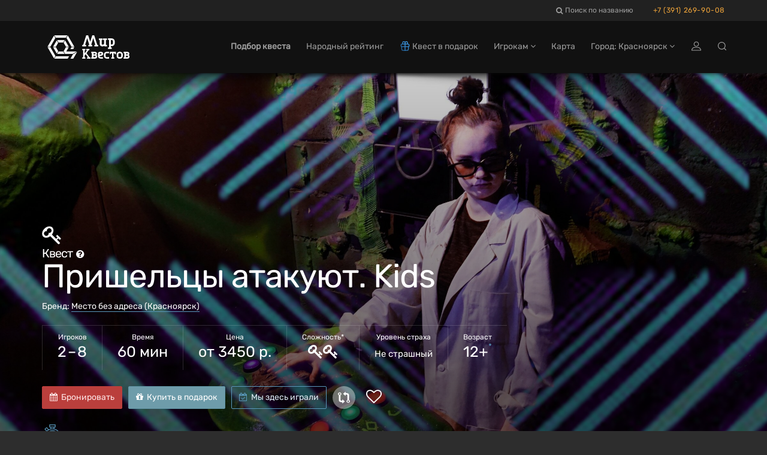

--- FILE ---
content_type: text/html; charset=utf-8
request_url: https://krsk.mir-kvestov.ru/quests/mesto-bez-adresa-prisheltsy-atakuyut-kids
body_size: 37244
content:
<!DOCTYPE html>
<html lang="ru" style="background-color: #2D2D2D">
  <head>
    <meta charset="utf-8">
    <title>Квест «Пришельцы атакуют. Kids» в Красноярске от «Место без адреса»</title>
<meta name="description" content="Забронировать квест «Пришельцы атакуют. Kids» в Красноярске от «Место без адреса» на Mir-Kvestov.ru! Описание, фото, отзывы, контакты, расписание, запись и бронирование онлайн.">
    <meta name="viewport" content="width=device-width, maximum-scale=5, initial-scale=1, user-scalable=yes">

    <link rel="preload" as="font" crossorigin="anonymous" href="/assets/fontawesome-webfont-fa79d127baca4558a0b973f5f514b90fc5ef43314c41095f5cb285ffaa0a4029.woff2" type="font/woff2">

    <meta name="country" content="Россия">
    <meta name="country-phone-format" content="+0 (000) 000-00-00">
    <meta name="currency" content=" р.">
    <meta name="prefilled-order-comment" content="">
    <meta name="csrf-param" content="authenticity_token" />
<meta name="csrf-token" content="lWj01gV6wwx1a1g07fVuZMj1fZnAo94Mh-hXvwPhC_eNHE1LWXNbl8ZP5-O5xUB5T5wEoCgb2m_xLKDJ4xgCbA" />
    <meta name='yandex-verification' content='42f14a8fed2ea355' />

    <link rel="manifest" href="/assets/favicon/manifest-215b901b60d73afbafb46f38fab42104f63c51165317a93553d18421f3e460bf.json">
    <meta name="msapplication-config" content="/assets/favicon/browserconfig-86670b597b690bdf966ef2a6bb38a61b1e5453b805d04c95cb93a5744a0d7f74.xml">

      <meta name="apple-mobile-web-app-title" content="Мир квестов">
  <link rel="apple-touch-icon" href="/assets/favicon/apple-touch-icon-22d0646b089a844138077e9e5ef7b7e2fec96aa35387ed52232007066dbc099a.png">
  <link rel="icon" type="image/png" sizes="48x48" href="/assets/favicon/favicon-48x48-a9eaaa592190800652de2ad77235f9d02c05f16b288753e900cc776f65710b94.png">
  <link rel="icon" type="image/png" sizes="32x32" href="/assets/favicon/favicon-32x32-5b95e380496ff665268f1638502d954f4f20a306a57217db845fed448aa1dd2d.png">
  <link rel="icon" type="image/png" sizes="16x16" href="/assets/favicon/favicon-16x16-df3a3b5d4f5ba48ab3f2c3582393c44ae1e0987f0d21c12fd9e5475740612912.png">
  <link rel="icon" type="image/svg+xml" sizes="120x120" href="/assets/favicon/favicon-120x120-aae468c3da0ae5b8f3b7e9bf1b8909b50a73749bacaae5c9ad6c2c5a2de748aa.svg">
  <link rel="mask-icon" href="/assets/favicon/safari-pinned-tab-f8097a9493d5dcc368bf7c7306f2fea27c9926aa80c1da7d3bb09222231717e9.svg" color="#111">
  <link rel="icon" href="favicon.ico" type="image/x-icon">
  <link rel="shortcut icon" href="favicon.ico" type="image/x-icon">
  <link rel="icon" href="/assets/favicon/safari-pinned-tab-f8097a9493d5dcc368bf7c7306f2fea27c9926aa80c1da7d3bb09222231717e9.svg" type="image/svg+xml">
  <meta name="theme-color" content="#111">

<script>
  document.addEventListener('DOMContentLoaded', function() {
    const isDark = window.matchMedia("(prefers-color-scheme: dark)");

    if (isDark.matches) {
        const appleIcon = document.querySelector('link[rel="apple-touch-icon"]');
        const maskIcon = document.querySelector('link[rel="mask-icon"]');
        const svgIcon = document.querySelector('link[type="image/svg+xml"]');
        const icoIcon = document.querySelector('link[type="image/x-icon"]');

        appleIcon.href = "/assets/favicon/apple-touch-icon-light-0768a75d968b6248980f6a1a15665ced5dc0e61f79a411282042b66b08a896d6.png";
        maskIcon.href = "/assets/favicon/safari-pinned-tab-light-bf004bd8b7852d91d383aac5701e5e841d600d3c3b8b03db6d96e4e5fb2ff93d.svg";
        svgIcon.href = "/assets/favicon/safari-pinned-tab-light-bf004bd8b7852d91d383aac5701e5e841d600d3c3b8b03db6d96e4e5fb2ff93d.svg";
        icoIcon.href = "favicon-light.ico";
    } else {

    };
  })
</script>


    <meta content="mir-kvestov.ru" property="og:site_name" /><meta content="Квест «Пришельцы атакуют. Kids» в Красноярске от «Место без адреса»" property="og:title" /><meta content="https://krsk.mir-kvestov.ru/quests/mesto-bez-adresa-prisheltsy-atakuyut-kids" property="og:url" /><meta content="website" property="og:type" /><meta content="Забронировать квест «Пришельцы атакуют. Kids» в Красноярске от «Место без адреса» на Mir-Kvestov.ru! Описание, фото, отзывы, контакты, расписание, запись и бронирование онлайн." property="og:description" /><meta content="Забронировать квест «Пришельцы атакуют. Kids» в Красноярске от «Место без адреса» на Mir-Kvestov.ru! Описание, фото, отзывы, контакты, расписание, запись и бронирование онлайн." name="twitter:description" /><link href="https://krsk.mir-kvestov.ru/uploads/quest_photos/16384/kvest-prisheltsy-atakuyut-kids-mesto-bez-adresa-8ccec8cd.jpg?v=1766425117" rel="image_src" /><meta content="https://krsk.mir-kvestov.ru/uploads/quest_photos/16384/kvest-prisheltsy-atakuyut-kids-mesto-bez-adresa-8ccec8cd.jpg?v=1766425117" property="og:image" /><meta content="https://krsk.mir-kvestov.ru/uploads/quest_photos/16384/kvest-prisheltsy-atakuyut-kids-mesto-bez-adresa-8ccec8cd.jpg?v=1766425117" property="vk:image" /><meta content="https://krsk.mir-kvestov.ru/uploads/quest_photos/16384/kvest-prisheltsy-atakuyut-kids-mesto-bez-adresa-8ccec8cd.jpg?v=1766425117" property="twitter:image" /><meta content="Квест «Пришельцы атакуют. Kids» в Красноярске от «Место без адреса»" name="twitter:title" /><meta content="summary_large_image" name="twitter:card" /><meta content="@mir_kvestov" name="twitter:site" /><meta content="https://krsk.mir-kvestov.ru/uploads/quest_photos/16384/kvest-prisheltsy-atakuyut-kids-mesto-bez-adresa-8ccec8cd.jpg?v=1766425117" name="twitter:image:src" /><meta content="https://krsk.mir-kvestov.ru/uploads/quest_photos/16384/kvest-prisheltsy-atakuyut-kids-mesto-bez-adresa-8ccec8cd.jpg?v=1766425117" name="twitter:image" /><link rel="canonical" href="https://krsk.mir-kvestov.ru/quests/mesto-bez-adresa-prisheltsy-atakuyut-kids"><meta name="timetable-API-URL" content="/time_slots.js?quest_url=mesto-bez-adresa-prisheltsy-atakuyut-kids">

    <script>
      var dataLayer = dataLayer || [];

      function set_DataLayer_timer() {
        window.removeEventListener("scroll", set_DataLayer_timer, { passive: true })

        setTimeout(function() {
          dataLayer.push({ 'event' : 'loadLowPriorityCounters' });
        }, 1200)
      }
      window.addEventListener("scroll", set_DataLayer_timer, { passive: true })
    </script>


      <link rel="stylesheet" href="/assets/home-category-quest-75d09be472fe2b45b9ee56c09070547101ec657c3a983683f57b9f92a118a70f.css" />

    <link rel="stylesheet" href="/assets/modals/gdpr-e6b27d31d7f698af2cee4788626c35943b9ef91f977053d764969dc1d2a8e64a.css" />
    

        <!-- Yandex.Metrika counter -->
        <script type="text/javascript">
            (function(m,e,t,r,i,k,a){
                m[i]=m[i]||function(){(m[i].a=m[i].a||[]).push(arguments)};
                m[i].l=1*new Date();
                for (var j = 0; j < document.scripts.length; j++) {if (document.scripts[j].src === r) { return; }}
                k=e.createElement(t),a=e.getElementsByTagName(t)[0],k.async=1,k.src=r,a.parentNode.insertBefore(k,a)
            })(window, document,'script','https://mc.yandex.ru/metrika/tag.js?id=26098191', 'ym');

            ym(26098191, 'init', {ssr:true, webvisor:true, clickmap:true, accurateTrackBounce:true, trackLinks:true});
        </script>
        <noscript><div><img src="https://mc.yandex.ru/watch/26098191" style="position:absolute; left:-9999px;" alt="" /></div></noscript>
        <!-- /Yandex.Metrika counter -->

  </head>

  <body class="has-sticky-footer" data-page="quests-show" data-style="unstyled" data-super-navbar="true">

    
    <div class="compare-popup js-compare-popup"><div class="compare-popup__text"><p class="compare-popup__add"><span class="js-compare-txt"></span></p><p class="compare-popup__num">Всего выбрано игр:<span class="js-compare-number"></span></p></div><a class="compare-popup__compare js-compare-btn" href="/compare">Сравнить</a><button class="compare-popup__close js-compare-close">+</button></div>
    <header class="topHead navbar-fixed-top" id="topNav"><div class="super-navbar"><div class="container"><a class="super-navbar__btn super-navbar__btn--city" href="/cities"><i class="fa fa-map-marker"></i> Красноярск</a><form class="super-navbar__search"><input autocomplete="off" class="super-navbar__search-input" id="searchInput" name="searchInput" type="text" /><label class="super-navbar__search-label" for="searchInput"><i class="fa fa-search"></i><span>Поиск по названию</span><span class="super-navbar__search-loading"><i class="fa fa-spinner fa-spin"></i></span></label><div class="super-navbar__search-close">+</div><div class="super-navbar__results"></div><div class="search-modal" data-closed-img="/assets/lock-icon-b9853f11a45211fbe7d3609c09711ac83a2c2b9faa7969a4a623a01964227511.svg"><div class="search-modal__content hidden"></div><div class="search-modal__search-btn-block hidden"><a class="search-modal__search-btn" href="/quests/search"><img alt="Иконка расширенного поиска" src="/assets/filters/filters-white-1a5c03bfce18dc8bdba0d4a73a3a76bebdc5e8a787e04898e5c2ad358fa05272.svg" /><div>Расширенный поиск</div></a></div></div></form><a rel="nofollow" class="super-navbar__btn super-navbar__btn--phone" href="tel:+73912699008">+7 (391) 269-90-08</a></div></div><nav class="navbar navbar-inverse navbar__stripe"><div class="container"><div class="navbar-header"><a class="navbar-brand" href="/"><svg
 class="menu-logo-img"
 height="60px"
 role="img"
 version="1.1"
 viewBox="0 0 155 60"
 width="155px"
 xml:space="preserve"
 xmlns:xlink="http://www.w3.org/1999/xlink"
 xmlns="http://www.w3.org/2000/svg"
>
  <title>Квесты в реальности в Красноярске</title>
  <desc>Логотип компании «Мир Квестов»</desc>
  <style type="text/css">
    .menu-logo-img path { fill: white; fill-rule: nonzero; }
  </style>
  <path d="M38.564,19.333l-2.322,4.019l3.84,6.652l4.642,0l-6.16,-10.671l0,0Z"/>
  <path d="M25.334,18.919l2.321,4.02l7.871,0l2.32,-4.02l-12.512,0Z"/>
  <path d="M23.29,30.831l-4.643,0l6.161,10.671l2.322,-4.02l-3.84,-6.651Z"/>
  <path d="M35.335,37.895l-7.489,0l-2.321,4.021l12.132,0l-2.322,-4.021Z"/>
  <path d="M23.29,30.004l3.744,-6.486l-2.321,-4.021l-6.066,10.507l4.643,0Z"/>
  <path d="M22.487,45.523l-8.482,-14.692l-4.643,0l10.803,18.712l2.322,-4.02l0,0Z"/>
  <path d="M14.005,30.004l8.386,-14.528l-2.321,-4.021l-10.708,18.549l4.643,0Z"/>
  <path d="M43.208,11.291l-2.323,4.02l8.482,14.693l4.643,0l-10.802,-18.713l0,0Z"/>
  <path d="M20.691,10.877l2.322,4.021l17.155,0l2.322,-4.021l-21.799,0l0,0Z"/>
  <path d="M49.367,30.831l-1.757,3.044l4.644,0l1.756,-3.044l-4.643,0l0,0Z"/>
  <path d="M51.42,41.916l6.985,-4.021l-17.759,0l4.079,-7.064l-4.643,0l-3.935,6.816l2.465,4.269l12.808,0Z"/>
  <path d="M51.843,42.65l-4.218,7.308l4.642,0l4.643,-8.042l1.886,-3.267l-6.953,4.001l0,0Z"/>
  <path d="M42.97,45.937l-19.767,0l-2.321,4.021l22.088,0l2.318,-4.021l-2.318,0Z"/>
  <path d="M96.534,18.886l-1.589,-0.264l0,-2.385l6.353,0l0,2.385l-1.588,0.264l0,6.617c0,0.53 0.398,1.059 1.062,1.059l0.791,0c1.191,0 2.118,-0.795 2.118,-1.985l0,-5.691l-1.587,-0.264l0,-2.385l6.352,0l0,2.385l-1.587,0.264l0,7.941l1.587,0.265l0,2.381l-3.97,0l-0.529,-0.795c-0.53,0.398 -1.457,0.795 -2.384,0.795l-1.058,0c-2.171,0 -3.971,-1.588 -3.971,-3.706l0,-6.881l0,0Z"/>
  <path d="M78.974,26.832l-1.594,0.265l0,2.392l6.382,0l0,-2.392l-1.596,-0.265l3.456,-11.17l3.458,11.17l-1.596,0.265l0,2.392l6.38,0l0,-2.392l-1.592,-0.265l-5.055,-15.955l-3.191,0l-3.454,10.901l-3.457,-10.901l-3.192,0l-5.054,15.955l-1.593,0.265l0,2.392l6.38,0l0,-2.392l-1.595,-0.265l3.458,-11.17l3.455,11.17Z"/>
  <path d="M114.987,26.213l0,-7.228l1.578,0c0.961,0 1.676,0.564 1.811,1.598l0,4.032c-0.135,1.033 -0.851,1.598 -1.811,1.598l-1.578,0Zm0,4.898l0,-2.034l1.578,0c2.55,0 4.686,-1.987 4.925,-4.48l-0.017,0c0.009,-0.123 0.014,-0.246 0.014,-0.371l0,-3.643l-0.003,0c-0.246,-2.486 -2.373,-4.462 -4.919,-4.462l-1.819,0l-2.87,0l-1.558,0l0,2.341l1.558,0.26l0,12.389l-1.562,0.26l0,2.342l6.233,0l0,-2.342l-1.56,-0.26l0,0Z"/>
  <path d="M143.644,46.655c0,0.447 -0.367,0.815 -0.816,0.815c-0.902,0 -1.803,-0.004 -2.705,-0.004l0,-2.381l2.705,0c0.447,0 0.816,0.369 0.816,0.816l0,0.754Zm-3.501,-4.652l0,-0.263l0,-0.75l2.482,0l0.02,0.001l0.019,0.001l0.018,0.001l0.001,0l0.018,0.002l0.019,0.002l0,0l0.019,0.002l0.018,0.004l0.001,0l0.018,0.003l0,0c0.255,0.053 0.464,0.237 0.552,0.477l0.001,0c0.004,0.012 0.008,0.023 0.012,0.035l0.009,0.035l0.005,0.018l0.004,0.018l0.003,0.019l0,0l0.003,0.019l0.005,0.036l0.002,0.019l0.001,0.019l0.001,0.019l0,0.303l-0.001,0.019l-0.001,0.018l-0.002,0.019l-0.002,0.019l-0.003,0.018l-0.002,0.019l-0.001,0l-0.003,0.019l-0.004,0.017l-0.005,0.018l-0.009,0.036c-0.004,0.012 -0.008,0.023 -0.012,0.034l-0.001,0c-0.088,0.241 -0.297,0.425 -0.552,0.478l0,0l-0.018,0.003l-0.001,0l-0.018,0.003l-0.019,0.003l0,0l-0.019,0.002l-0.018,0.001l-0.001,0l-0.018,0.002l-0.019,0.001l-0.02,0l-1.733,0l-0.749,0l0,-0.749l0,0Zm4.69,1.964c0.617,-0.52 1.046,-1.277 1.046,-2.31c0,-1.82 -1.326,-3.105 -3.211,-3.105l-2.139,0l-4.34,0l0,2.031l1.215,0.203l0,0.002l0.019,0.002l0,6.875l-1.234,0.207l0,2.029l6.647,0c1.989,0 3.388,-1.357 3.388,-3.277c0,-1.245 -0.589,-2.11 -1.391,-2.657"/>
  <path d="M97.726,49.886c-2.359,0 -4.312,-1.952 -4.312,-4.311l0,-3.744c0,-1.84 1.362,-3.293 3.178,-3.293l2.269,0c1.998,0 3.405,1.362 3.405,3.293c0,1.927 -1.407,2.949 -2.836,3.29l-3.29,0.794c0.089,0.953 0.725,1.475 1.586,1.475l4.088,0l0,2.496l-4.088,0Zm-0.794,-8.85c-0.454,0 -0.792,0.339 -0.792,0.795l0,1.473l2.721,-0.68c0.456,-0.112 0.682,-0.408 0.682,-0.793c0,-0.5 -0.34,-0.795 -0.795,-0.795l-1.816,0Z"/>
  <path d="M107.823,49.886c-2.234,0 -4.104,-1.74 -4.314,-3.923l0.015,0c-0.008,-0.109 -0.012,-0.217 -0.012,-0.326l0,-3.191l0.002,0c0.215,-2.177 2.079,-3.908 4.309,-3.908l4.108,0l0,2.508l-0.014,0l-2.279,0.002l-0.572,-0.002l-1.243,0c-0.841,0 -1.468,0.495 -1.586,1.4l0,3.532c0.118,0.905 0.746,1.4 1.586,1.4l1.256,0l0,-0.003l0.572,0l2.28,-0.001l0,2.512l-2.852,0l-1.256,0l0,0Z"/>
  <path d="M128.952,49.943c-2.212,0 -4.063,-1.741 -4.271,-3.924l0.015,0c-0.008,-0.108 -0.012,-0.216 -0.012,-0.326l0,-3.19l0.002,0c0.214,-2.178 2.058,-3.909 4.266,-3.909l2.033,0l0,2.509l-0.014,0l-0.222,0.002l-0.566,-0.002l-1.231,0c-0.832,0 -1.453,0.494 -1.57,1.4l0,0l0,3.532c0.117,0.904 0.738,1.399 1.57,1.399l1.244,0l0,-0.002l0.567,0l0.222,-0.001l0,2.512l-0.789,0l-1.244,0l0,0Z"/>
  <path d="M130.675,49.943c2.211,0 4.063,-1.741 4.271,-3.924l-0.016,0c0.008,-0.108 0.013,-0.216 0.013,-0.326l0,-3.19l-0.003,0c-0.213,-2.178 -2.058,-3.909 -4.265,-3.909l-1.232,0l-0.788,0l-0.013,0l0,2.509l0.013,0l0.222,0.002l0.566,-0.002l1.232,0c0.832,0 1.453,0.494 1.569,1.4l0,3.532c-0.117,0.904 -0.738,1.399 -1.569,1.399l-1.245,0l0,-0.002l-0.566,0l-0.222,-0.001l0,2.512l2.033,0Z"/>
  <path d="M116.983,47.71c-0.005,-0.396 0.012,-0.794 0.012,-1.049l0,-5.655c-0.549,-0.003 -1.128,-0.009 -1.779,-0.017l-0.204,1.425l-1.838,0l0,-1.266l0,-2.583l10.264,0l0,3.849l-2.042,0l-0.204,-1.425c-0.571,0.007 -1.087,0.012 -1.575,0.015l0,5.657c0,0.255 0.016,0.653 0.012,1.049l1.223,0.204l0,2.044l-1.239,0l-0.029,0l-2.556,0l-0.03,0l-1.238,0l0,-2.044l1.223,-0.204l0,0Z"/>
  <path d="M71.141,44.901l1.803,-2.357l3.786,5.215l-1.387,0.231l0,1.904l5.549,0l0,-1.904l-1.385,-0.231l-5.199,-6.997l3.646,-4.941l1.386,-0.23l0,-1.904l-5.551,0l0,1.904l1.389,0.23l-4.037,5.532l0,-5.191l0,-0.242l1.433,-0.238l0,-1.979l-1.433,0l-0.727,0l-0.975,0l-0.726,0l-1.433,0l0,1.979l1.433,0.238l0,11.756l-1.437,0.24l0,1.978l5.301,0l0,-1.978l-1.436,-0.24l0,-2.049l0,-0.726l0,0Z"/>
  <path d="M89.591,46.655c0,0.447 -0.367,0.815 -0.816,0.815c-0.902,0 -1.803,-0.004 -2.705,-0.004l0,-2.381l2.705,0c0.447,0 0.816,0.369 0.816,0.816l0,0.754Zm-3.501,-4.652l0,-0.263l0,-0.75l2.482,0l0.019,0.001l0.019,0.001l0,0l0.019,0.001l0.019,0.002l0.019,0.002l0,0l0.018,0.002l0.019,0.004l0,0l0.018,0.003l0.001,0c0.255,0.053 0.464,0.237 0.552,0.477c0.004,0.012 0.008,0.023 0.012,0.035l0.01,0.035l0.005,0.018l0.004,0.018l0.003,0.019l0.003,0.019l0.005,0.036l0.002,0.019l0.001,0.019l0.001,0.019l0,0.303l-0.001,0.019l-0.001,0.018l-0.002,0.019l-0.003,0.019l-0.002,0.018l-0.003,0.019l-0.003,0.019l-0.004,0.017l-0.005,0.018l-0.01,0.036c-0.004,0.012 -0.008,0.023 -0.012,0.034c-0.088,0.241 -0.297,0.425 -0.552,0.478l-0.001,0l-0.018,0.003l0,0l-0.019,0.003l-0.018,0.003l0,0l-0.019,0.002l-0.019,0.001l-0.019,0.002l0,0l-0.019,0.001l-0.019,0l-1.733,0l-0.749,0l0,-0.749l0,0Zm4.689,1.964c0.618,-0.52 1.047,-1.277 1.047,-2.31c0,-1.82 -1.327,-3.105 -3.211,-3.105l-2.139,0l-4.34,0l0,2.031l1.215,0.203l0,0.002l0.018,0.002l0,6.875l-1.233,0.207l0,2.029l6.647,0c1.988,0 3.388,-1.357 3.388,-3.277c0,-1.245 -0.59,-2.11 -1.392,-2.657"/>
</svg>
</a><div class="navbar__menu-tablet"><form style="display: inline" action="/quests/search" accept-charset="UTF-8" method="get"><input name="utf8" type="hidden" value="&#x2713;" autocomplete="off" /><button name="button" type="submit" class="navbar__menu-tablet__a">Подбор квеста</button></form><a class="navbar__menu-tablet__a" href="/ratings">Народный рейтинг</a><a class="navbar__menu-tablet__a" href="/gifts"><img class="navbar-icon" alt="Подарочные сертификаты на квесты и перформансы" title="Подарочные сертификаты на квесты и перформансы" src="/assets/gifts/gifts_icon-cd3ddf3fd1119990705da802dccf3add2fdf1fcc6742960eefd8fdac512b8b77.svg" />Квест в подарок</a></div><form action="/quests/search" accept-charset="UTF-8" method="get"><input name="utf8" type="hidden" value="&#x2713;" autocomplete="off" /><button name="button" type="submit" class="navbar__btn-mobile navbar__btn-mobile--search" aria-label="Search"><svg width="14" height="14" viewBox="0 0 14 14" fill="none" xmlns="http://www.w3.org/2000/svg">
<path d="M13.8255 12.9969L11.2452 10.4156C13.319 7.91985 13.189 4.1985 10.8482 1.86025C8.37057 -0.61837 4.33586 -0.621794 1.85823 1.86025C-0.619408 4.33887 -0.619408 8.37518 1.85823 10.8538C3.09704 12.0931 4.72598 12.7128 6.3515 12.7128C7.79565 12.7128 9.23637 12.2232 10.4102 11.2475L12.9905 13.8288C13.1068 13.9452 13.2574 14 13.408 14C13.5585 14 13.7091 13.9418 13.8255 13.8288C14.0582 13.5994 14.0582 13.2263 13.8255 12.9969ZM2.69323 10.0185C0.674163 7.99859 0.674163 4.71203 2.69323 2.69216C3.70276 1.68223 5.03055 1.17897 6.35493 1.17897C7.68272 1.17897 9.00709 1.68565 10.0166 2.69216C12.0357 4.71203 12.0357 7.99859 10.0166 10.0185C7.99756 12.0383 4.7123 12.0383 2.69323 10.0185Z" fill="#9C9C9C"/>
</svg>
</button></form><a class="navbar__btn-mobile navbar__btn-mobile--gifts" href="/gifts"><img alt="Сертификаты" class="header-gift-icon-mobile__img" src="/assets/gifts/gifts_icon-cd3ddf3fd1119990705da802dccf3add2fdf1fcc6742960eefd8fdac512b8b77.svg" /></a><button name="button" type="button" class="navbar__btn-mobile visible-sm" data-toggle="modal" data-target="#loginmodalWindow"><img alt="Иконка входа на сайт" class="login-icon" src="/assets/icons/profile-8721076fbd5361a990e0768b38cd1f70d92816844e72bb22b96618bce0a07a9b.svg" /></button><button type="button" class="collapsed navbar__btn-mobile" data-toggle="collapse" data-target=".navbar-collapse" aria-expanded="false"><svg
 class="header-icon-hamburger"
 height="20px"
 role="img"
 version="1.1"
 viewBox="0 0 17 20"
 width="17px"
 xml:space="preserve"
 xmlns:xlink="http://www.w3.org/1999/xlink"
 xmlns="http://www.w3.org/2000/svg"
>
  <title>Меню</title>
  <style type="text/css">
    .header-icon-hamburger rect { fill: white; }
  </style>
  <rect height="3" width="17" x="0" y="2"  />
  <rect height="3" width="17" x="0" y="8"  />
  <rect height="3" width="17" x="0" y="14" />
</svg>
<span class="sr-only">Открыть меню</span></button></div><div class="collapse navbar-collapse"><ul class="nav navbar-nav navbar-right"><li><a style="font-weight: bold" href="/quests/search">Подбор квеста</a></li><li><a href="/ratings"><span class="hidden-md">Народный рейтинг</span><span class="hidden-xs hidden-sm hidden-lg">Рейтинг</span></a></li><li><a href="/gifts"><span class="hidden-md"><img class="navbar-icon" alt="Подарочные сертификаты на квесты и перформансы" title="Подарочные сертификаты на квесты и перформансы" src="/assets/gifts/gifts_icon-cd3ddf3fd1119990705da802dccf3add2fdf1fcc6742960eefd8fdac512b8b77.svg" />Квест в подарок</span><span class="hidden-xs hidden-sm hidden-lg"><img class="navbar-icon" alt="Подарочные сертификаты на квесты и перформансы" title="Подарочные сертификаты на квесты и перформансы" src="/assets/gifts/gifts_icon-cd3ddf3fd1119990705da802dccf3add2fdf1fcc6742960eefd8fdac512b8b77.svg" />Сертификат</span></a></li><li class="dropdown"><a class="dropdown-toggle" id="menu_about" role="button" data-toggle="dropdown" aria-haspopup="true" aria-expanded="false" href="#">Игрокам <i class="fa fa-angle-down"></i></a><ul class="dropdown-menu"><li><a href="/bonus-program-faq">Квестобаллы</a></li><li><a href="/add_quests">Добавить квест</a></li><li><a href="/news">Новости Мира Квестов</a></li><li><a href="/smi_o_nas">СМИ о нас</a></li><li class="dropdown dropdown-submenu"><a class="dropdown-toggle" role="button" data-toggle="dropdown" aria-haspopup="true" aria-expanded="false" href="#">Статьи о квестах <i class="fa fa-angle-down"></i></a><ul class="dropdown-menu"><li><a href="/articles/chto-takoe-kvesty-v-realnosty">Что такое квесты в реальности?</a></li><li><a href="/articles/kak-vybrat-kvest">Как выбрать квест?</a></li><li><a href="/articles/sposoby-resheniya-zadach-kvesta">Способы решения задач квеста</a></li><li><a href="/articles/fobia-v-mire-kvestov">Клаустрофобия в Мире квестов</a></li><li><a href="/articles/kak-zabronirovat-kvest">Как забронировать квест?</a></li><li><a href="/articles/chto-takoe-performance">Что такое перформанс?</a></li><li><a href="/articles/chto-takoe-zhivoi-quest">Что такое ролевые квесты?</a></li><li><a href="/articles/quests-reviews">Отзывы на квесты</a></li><li><a href="/articles/quest-rules">Правила посещения квестов и перформансов</a></li><li><a href="/articles/escape-lifehack">Как пройти эскейп: 12 советов команды «Мира Квестов»</a></li><li><a href="/articles/performance-lifehack">Как пройти перформанс: советы команды «Мира Квестов»</a></li><li><a href="/articles/genre-performance">Жанры и разновидности перформансов</a></li><li><a href="/articles/holidays">Квесты на праздник: день влюбленных, 23 февраля и 8 марта</a></li><li><a href="/articles/proposal">Как сделать предложение в квесте?</a></li><li><a href="/articles/date">Как организовать свидание в квесте?</a></li></ul></li></ul></li><li class=""><a href="/map">Карта</a></li><li class="dropdown navbar__dropdown-cities"><a class="dropdown-toggle" role="button" data-toggle="dropdown" aria-haspopup="true" aria-expanded="false" href="#">Город: Красноярск <i class="fa fa-angle-down"></i></a><ul class="dropdown-menu"><li><a href="https://ekb.mir-kvestov.ru">Екатеринбург</a></li><li><a href="https://irk.mir-kvestov.ru">Иркутск</a></li><li><a href="https://kzn.mir-kvestov.ru">Казань</a></li><li><a href="https://krd.mir-kvestov.ru">Краснодар</a></li><li class="active"><a href="https://krsk.mir-kvestov.ru">Красноярск</a></li><li><a href="https://mir-kvestov.ru">Москва</a></li><li><a href="https://nn.mir-kvestov.ru">Нижний Новгород</a></li><li><a href="https://nsk.mir-kvestov.ru">Новосибирск</a></li><li><a href="https://omsk.mir-kvestov.ru">Омск</a></li><li><a href="https://samara.mir-kvestov.ru">Самара</a></li><li><a href="https://spb.mir-kvestov.ru">Санкт-Петербург</a></li><li><a href="https://srtv.mir-kvestov.ru">Саратов</a></li><li><a href="https://sochi.mir-kvestov.ru">Сочи</a></li><li><a href="https://ufa.mir-kvestov.ru">Уфа</a></li><li class="divider" role="separator"></li><li><a href="https://krsk.mir-kvestov.ru/cities">Показать все города</a></li></ul></li><li><button name="button" type="button" title="Войти на сайт" class="hidden-xs hidden-sm" data-toggle="modal" data-target="#loginmodalWindow"><img alt="Иконка входа на сайт" class="login-icon" src="/assets/icons/profile-8721076fbd5361a990e0768b38cd1f70d92816844e72bb22b96618bce0a07a9b.svg" /></button><a class="hidden-md hidden-lg" href="/users/login">Войти на сайт</a></li><li class="hidden-md hidden-sm hidden-xs"><a title="Поиск квестов в Красноярске" href="/quests/search"><img alt="Иконка поиска" class="search-icon" src="/assets/icons/search-cdb5bad49495e3a559e0b4f6edf3c238f259755e2cf7f19e0a9811acd6819984.svg" /></a></li></ul></div></div></nav><div id="header_shadow"></div></header>

      <main class="expands-to-push-footer-down"><script>dataLayer.push({
  'event'           : 'viewQuestPage',
  'quest_id'        : '12114',
  'quest_type'      : 'квест',
  'quest_name'      : 'Пришельцы атакуют. Kids',
  'quest_full_name' : 'Пришельцы атакуют. Kids (Место без адреса, Красноярск)',
  'quest_company'   : 'Место без адреса',
  'quest_city'      : 'Красноярск',
  'quest_city_url'  : 'https://krsk.mir-kvestov.ru'
});</script><script type="application/ld+json">{"@context":"http://schema.org/","@type":"Product","name":"Пришельцы атакуют. Kids","description":"Новая смертельная угроза нависла над красной планетой и всеми ее обитателями. Только опытная исследовательская команда сможет найти и обезвредить отложенные злобными инопланетными захватчиками яйца, из которых готовится вырваться настоящий апокалипсис! \n\nСудьба дружественной цивилизации в ваших руках – спасите планету и успейте спастись сами.","url":"https://krsk.mir-kvestov.ruquests/mesto-bez-adresa-prisheltsy-atakuyut-kids","image":"https://krsk.mir-kvestov.ru/uploads/quest_photos/16384/kvest-prisheltsy-atakuyut-kids-mesto-bez-adresa-8ccec8cd_medium.jpg?v=1766425117","brand":{"@type":"Brand","name":"Место без адреса"},"offers":{"@type":"AggregateOffer","url":"https://krsk.mir-kvestov.ruquests/mesto-bez-adresa-prisheltsy-atakuyut-kids","availability":"http://schema.org/InStock","lowPrice":3450,"highPrice":4700,"priceCurrency":"RUB","offerCount":1,"validFrom":"2026-01-18"},"aggregateRating":{"@type":"AggregateRating","ratingValue":"8.9","ratingCount":1,"reviewCount":1,"bestRating":"10","worstRating":"1"}}</script><div data="move-timetable-after" itemscope="" itemtype="https://schema.org/EntertainmentBusiness"><section class="masthead"><style>@media (min-width: 700px) {
  .masthead {
    background-image: -webkit-gradient(linear, left top, left bottom, from(hsla(0, 0%, 0%, 0.2)), color-stop(80%, hsla(0, 0%, 0%, 0.6))), url(/uploads/quest_photos/16384/kvest-prisheltsy-atakuyut-kids-mesto-bez-adresa-8ccec8cd_xlarge.jpg?v=1766425117);
    background-image: linear-gradient(hsla(0, 0%, 0%, 0.2) 0%, hsla(0, 0%, 0%, 0.6) 80%), url(/uploads/quest_photos/16384/kvest-prisheltsy-atakuyut-kids-mesto-bez-adresa-8ccec8cd_xlarge.jpg?v=1766425117);
  }
}

@media (max-width: 699px) {
  .masthead {
    background-image: -webkit-gradient(linear, left top, left bottom, from(hsla(0, 0%, 0%, 0.5)), color-stop(80%, hsla(0, 0%, 0%, 0.7))), url(/uploads/quest_photos/16384/kvest-prisheltsy-atakuyut-kids-mesto-bez-adresa-8ccec8cd_large.jpg?v=1766425117);
    background-image: linear-gradient(hsla(0, 0%, 0%, 0.5) 0%, hsla(0, 0%, 0%, 0.7) 80%), url(/uploads/quest_photos/16384/kvest-prisheltsy-atakuyut-kids-mesto-bez-adresa-8ccec8cd_large.jpg?v=1766425117);
  }
}</style><div class="container"><img class="quest__game-type__icon" alt="Иконка" src="/uploads/quest_type_icons/1/original_(4).svg" /><h1><span class="game-type">Квест<span data-toggle="tooltip" data-original-title="Игра с загадками, механизмами, головоломками внутри помещения с декорациями" data-html="true"><i style="font-size: 16px; margin-left: 6px;" class="fa fa-question-circle"></i> </span></span> Пришельцы атакуют. Kids </h1><p class="company">Бренд: <a target="_blank" class="white-link-blue-underline" href="/companies/mesto-bez-adresa">Место без адреса (Красноярск)</a></p><ul class="params-ul"><li class="cell"><span class="th">Игроков</span><span class="td">2 – 8</span></li><li class="cell"><span class="th">Время</span><span class="td">60 мин</span></li><li class="cell"><span class="th">Цена </span><span class="td">от 3450 р.</span></li><li class="cell"><span class="th">Сложность*</span><span class="td"><span data-toggle="tooltip" data-original-title="&lt;span class=&#39;rich-tooltip-1-title&#39;&gt;Средний&lt;/span&gt;
&lt;span class=&#39;rich-tooltip-1-refinement&#39;&gt;Рекомендуется для игроков, которые уже пробовали свои силы в квестах, но всё ещё осваиваются. Такие игроки могут пройти игру с подсказками, а более уверенные игроки — самостоятельно.&lt;/span&gt;
" data-html="true"><i class="fa fa-key"></i><i class="fa fa-key"></i></span></span></li><li class="cell"><span class="th">Уровень страха</span><span class="td scary"><span class="in-words">Не страшный</span></span></li><li class="cell"><span class="th">Возраст</span><span class="td" data-toggle="tooltip" data-original-title="с 8 лет в сопровождении взрослых или аниматора">12+<sup>*</sup></span></li></ul><div class="actions btn-row"><a class="btn booking-btn btn-danger" title="Бронировать квест «Пришельцы атакуют. Kids» от Место без адреса" data-scroll="" href="#timetable"><i class="fa fa-calendar"></i> Бронировать</a><a class="btn btn-info" href="/gifts"><i class="fa fa-gift"></i> Купить в подарок</a><button name="button" type="submit" id="visited" class="js-visited btn btn-default btn-without-outline" data-quest-id="12114"><i class="fa fa-calendar-check-o"></i> Мы здесь играли</button><div class="quest-tile__compare quest-tile__compare--static js-quest-compare-btn" data-id="12114" data-name="Пришельцы атакуют. Kids" data-type="Квест"><div class="quest-tile__compare-tooltip quest-tile__compare-tooltip--top"><span class="quest-tile__compare-add">Добавить</span><span class="quest-tile__compare-remove">Удалить</span><span>Квест</span><span>Пришельцы атакуют. Kids</span><span class="quest-tile__compare-add">к сравнению</span><span class="quest-tile__compare-remove">из сравнения</span></div></div><span class="favorite favorite-lg" data-id="12114"><i class="fa fa-heart-o"></i></span></div><div class="clients-competition-v2"><div class="icon"><svg xmlns="http://www.w3.org/2000/svg" xmlns:xlink="http://www.w3.org/1999/xlink" version="1.1" class="icon-stopwatch-1 " x="0px" y="0px" viewBox="0 0 512 512" style="enable-background:new 0 0 512 512;" xml:space="preserve" width="35px" height="35px">
	<style type="text/css">
		.icon-stopwatch-1 path,
    .icon-stopwatch-1 circle {
      fill: #1980b8;
      fill: var(--brand-primary);
    }
	</style>
	<path d="M303.978,104.256V72.904h20.247c4.788,0,8.668-3.881,8.668-8.668V8.668c0-4.787-3.88-8.668-8.668-8.668h-136.34    c-4.788,0-8.668,3.881-8.668,8.668v55.568c0,4.787,3.88,8.668,8.668,8.668h19.399v31.533    c-15.114,3.666-29.582,8.995-43.202,15.786l-40.937-49.075c-3.067-3.678-8.532-4.17-12.208-1.104l-42.896,35.782    c-1.765,1.472-2.872,3.586-3.08,5.876c-0.207,2.29,0.505,4.568,1.977,6.332l38.358,45.983    c-34.698,36.987-55.985,86.697-55.985,141.292C49.311,419.279,142.031,512,255.999,512s206.688-92.721,206.688-206.688    C462.688,207.856,394.886,125.949,303.978,104.256z M196.553,55.568V17.336h119.002v38.231H196.553z M286.642,72.905v27.992    c-10.002-1.493-20.232-2.275-30.643-2.275c-10.665,0-21.143,0.813-31.378,2.379V72.905H286.642z M85.802,113.587l29.584-24.678    l33.244,39.85c-11.027,6.731-21.373,14.468-30.919,23.078L85.802,113.587z M255.999,494.664    c-104.409,0-189.352-84.943-189.352-189.352s84.943-189.352,189.352-189.352s189.352,84.943,189.352,189.352    S360.408,494.664,255.999,494.664z" />
	<path d="M255.999,140.393c-90.937,0-164.918,73.982-164.918,164.918s73.982,164.917,164.918,164.917    s164.917-73.982,164.917-164.917C420.917,214.375,346.935,140.393,255.999,140.393z M264.668,296.643V157.991    c74.487,4.336,134.315,64.164,138.651,138.653L264.668,296.643L264.668,296.643z M255.999,452.892    c-81.377,0-147.582-66.205-147.582-147.581c0-78.467,61.557-142.817,138.914-147.321v147.321c0,4.787,3.88,8.668,8.668,8.668    h147.32C398.816,391.337,334.466,452.892,255.999,452.892z" />
	<circle cx="364.409" cy="367.9" r="8.668" />
	<circle cx="318.584" cy="413.715" r="8.668" />
	<circle cx="255.999" cy="430.485" r="8.668" />
	<circle cx="193.415" cy="413.715" r="8.668" />
	<circle cx="147.59" cy="367.9" r="8.668" />
	<circle cx="130.819" cy="305.316" r="8.668" />
	<circle cx="147.59" cy="242.72" r="8.668" />
	<circle cx="193.415" cy="196.906" r="8.668" />
	<circle cx="318.584" cy="196.906" r="8.668" />
	<circle cx="364.409" cy="242.72" r="8.668" />
</svg>
</div><div class="content"><p>Сейчас этот квест <span class="nobr">просматривает 1 человек</span></p></div></div></div></section><nav class="anchrs-1"><div class="container"><ul class="anchrs-1__ul"><li class="anchrs-1__li"><a data-scroll="" class="anchrs-1__a" href="#description">Описание</a></li><li class="anchrs-1__li"><a data-scroll="" class="anchrs-1__a" href="#timetable">Расписание</a></li><li class="anchrs-1__li"><a data-scroll="" class="anchrs-1__a" href="#contacts">Контакты</a></li><li class="anchrs-1__li"><button type="button" data-action="show-quest-reviews-layer" data-label="anchors" class="anchrs-1__btn">Отзывы <sup class="anchrs-1__counter">3</sup></button></li><li class="anchrs-1__li"><a data-scroll="" class="anchrs-1__a" href="#photos">Фотографии <sup class="anchrs-1__counter">1</sup></a></li><li class="anchrs-1__li"><a data-scroll="" class="anchrs-1__a" href="#quest_versions">Версии/Сценарии</a></li><li class="anchrs-1__li"><a data-scroll="" class="anchrs-1__a" href="#timetable">Бронировать <sup class="anchrs-1__decoration">Online</sup></a></li></ul></div></nav>
<div class="main-info content"><meta content="Квест в реальности Пришельцы атакуют. Kids" itemprop="name" /><meta content="8" itemprop="maximumAttendeeCapacity" /><meta content="RUB" itemprop="currenciesAccepted" /><meta content="Cash, Credit Card" itemprop="paymentAccepted" /><meta content="+73912699008" itemprop="telephone" /><meta content="от 3450 до 4700 руб." itemprop="priceRange" /><span itemprop="address" itemscope="" itemtype="https://schema.org/PostalAddress"><meta content="RU" itemprop="addressCountry" /><meta content="Красноярск" itemprop="addressLocality" /><meta content="ул. Вильского, д. 16" itemprop="streetAddress" /></span><span itemprop="geo" itemscope="" itemtype="https://schema.org/GeoCoordinates"><meta content="56.022599" itemprop="latitude" /><meta content="92.761024" itemprop="longitude" /></span><span itemprop="image" itemscope="" itemtype="https://schema.org/ImageObject"><link href="https://krsk.mir-kvestov.ru/uploads/quest_photos/16384/kvest-prisheltsy-atakuyut-kids-mesto-bez-adresa-8ccec8cd_large.jpg?v=1766425117" itemprop="contentUrl" /><link href="https://krsk.mir-kvestov.ru/uploads/quest_photos/16384/kvest-prisheltsy-atakuyut-kids-mesto-bez-adresa-8ccec8cd_large.jpg?v=1766425117" itemprop="url" /></span><div class="container"><div class="main-info-columns"><div class="structured-data"><div class="quest-rating-populi" itemprop="aggregateRating" itemscope="" itemtype="https://schema.org/AggregateRating"><meta content="10" itemprop="bestRating" /><meta content="1" itemprop="worstRating" /><meta content="1" itemprop="reviewCount" /><meta content="1" itemprop="ratingCount" /><meta content="8.9" itemprop="ratingValue" /><h3>Народный рейтинг</h3><p class="quest-rating-populi__value-team-count"><span class="quest-rating-populi__value"><i style="color: rgb(234, 168, 36)" class="fa fa-star-o"></i> <span class="quest-rating-populi__value-figure">8.9</span><sup> /<span>10</span></sup></span><span class="quest-rating-populi__team-count">по оценкам<span class="quest-rating-populi__team-count_number">менее, чем 10 команд</span></span></p><p class="quest-rating-populi__what">«<a target="_blank" href="/ratings">Народный рейтинг</a>» основан на оценках менее, чем 10 команд, которые посетили квест «Пришельцы атакуют. Kids» после бронирования на «Мире квестов».</p></div><div class="contacts" id="contacts"><h3>Контакты</h3><p class="with-bullet-icon-1"><i class="fa fa-fw fa-map-marker bullet-icon"></i>  <span class="btn-clipboard" data-clipboard-text="ул. Вильского, д. 16" data-original-title="Скопировать адрес" data-toggle="tooltip"><span>ул. Вильского, д. 16</span><img class="bullet-clip-img" alt="Иконка скопировать" src="/assets/icons/copy-be01a9af667ffd5a0f0dede15596073ceedb20243c8091d5dffc356a6cb05b20.svg" /></span> <span class="nobr">(<button id="show-map" data-before="показать карту" data-after="скрыть карту">показать карту</button>)</span></p><p class="with-bullet-icon-1" id="js-quest-map-spinner" style="display: none"><i class="fa fa-fw fa-spinner fa-spin bullet-icon"></i> Загружаем карту, это может занять несколько секунд</p><div class="quest-map" style="display: none"><meta name="map-center" content="{&quot;latitude&quot;:&quot;56.022599&quot;,&quot;longitude&quot;:&quot;92.761024&quot;}"><meta name="map-zoom" content="15"><meta name="locations" content="[{&quot;name&quot;:&quot;Пришельцы атакуют. Kids&quot;,&quot;latitude&quot;:&quot;56.022599&quot;,&quot;longitude&quot;:&quot;92.761024&quot;,&quot;content&quot;:&quot;\u003cdiv class=\&quot;map-marker map-marker--yandex\&quot;\u003e\u003ca target=\&quot;_blank\&quot; class=\&quot;map-marker__image\&quot; href=\&quot;/quests/mesto-bez-adresa-prisheltsy-atakuyut-kids\&quot;\u003e\u003cimg class=\&quot;map-marker__img lazy-map-item\&quot; alt=\&quot;Фото квеста «Пришельцы атакуют. Kids»\&quot; data-original=\&quot;/uploads/quest_photos/16384/kvest-prisheltsy-atakuyut-kids-mesto-bez-adresa-8ccec8cd_small.jpg?v=1766425117\&quot; src=\&quot;/assets/placeholders/quests/360x242-2cdfbcd9f362eab4ee41346f33e2f188342ac2708791fe96b38d2f8a711e5d28.jpg\&quot; /\u003e\u003c/a\u003e\u003cdiv class=\&quot;map-marker__content\&quot;\u003e\u003ch4 class=\&quot;map-marker__title\&quot;\u003e\u003cspan class=\&quot;map-marker__type\&quot;\u003e\u003cimg class=\&quot;map-marker__type__icon\&quot; alt=\&quot;Иконка\&quot; src=\&quot;/uploads/quest_type_icons/1/original_(4).svg\&quot; /\u003eКвест\u003c/span\u003e \u003ca target=\&quot;_blank\&quot; href=\&quot;/quests/mesto-bez-adresa-prisheltsy-atakuyut-kids\&quot;\u003eПришельцы атакуют. Kids\u003c/a\u003e\u003c/h4\u003e\u003cdiv class=\&quot;map-marker__info\&quot;\u003e\u003cdiv data-toggle=\&quot;tooltip\&quot; title=\&quot;Уровень сложности\&quot;\u003e\u003ci class=\&quot;fa fa-key\&quot;\u003e\u003c/i\u003e\u003ci class=\&quot;fa fa-key\&quot;\u003e\u003c/i\u003e\u003c/div\u003e\u003cdiv data-toggle=\&quot;tooltip\&quot; title=\&quot;Количество\&quot;\u003e\u003ci class=\&quot;fa fa-male\&quot;\u003e\u003c/i\u003e 2–8\u003c/div\u003e\u003cdiv\u003e\u003ci class=\&quot;fa fa-clock-o\&quot;\u003e\u003c/i\u003e \u003cspan class=\&quot;map-marker__minutes\&quot;\u003e60 мин\u003c/span\u003e\u003c/div\u003e\u003c/div\u003e\u003cdiv class=\&quot;map-marker__rating\&quot;\u003e\u003ci class=\&quot;fa fa-star\&quot;\u003e\u003c/i\u003e\u003ci class=\&quot;fa fa-star\&quot;\u003e\u003c/i\u003e\u003ci class=\&quot;fa fa-star\&quot;\u003e\u003c/i\u003e\u003ci class=\&quot;fa fa-star\&quot;\u003e\u003c/i\u003e\u003ci class=\&quot;fa fa-star\&quot;\u003e\u003c/i\u003e 5.0 (\u003ca target=\&quot;_blank\&quot; class=\&quot;map-marker__rating__link\&quot; href=\&quot;/quests/mesto-bez-adresa-prisheltsy-atakuyut-kids#reviews_block\&quot;\u003e3 \u003ci class=\&quot;fa fa-commenting-o\&quot;\u003e\u003c/i\u003e\u003c/a\u003e)\u003c/div\u003e\u003cdiv class=\&quot;map-marker__players-rating\&quot;\u003eНародный рейтинг: \u003ci style=\&quot;color: rgb(234, 168, 36)\&quot; class=\&quot;fa fa-star-o\&quot;\u003e\u003c/i\u003e 8.9\u003csup\u003e/\u003cspan\u003e10\u003c/span\u003e\u003c/sup\u003e\u003c/div\u003e\u003ca class=\&quot;btn btn-primary btn-sm hidden-xs map-marker__button\&quot; target=\&quot;_blank\&quot; href=\&quot;/quests/mesto-bez-adresa-prisheltsy-atakuyut-kids\&quot;\u003eПодробнее о квесте\u003c/a\u003e\u003c/div\u003e\u003cdiv class=\&quot;map-marker__description\&quot;\u003eСпасите планету, обезвреживая захватчиков в космическом квесте!\u003c/div\u003e\u003c/div\u003e&quot;}]"><meta name="map-provider" content="Yandex"><div id="map-container"></div></div><p class="with-bullet-icon-1"><i class="fa fa-fw fa-phone bullet-icon"></i> <a rel="nofollow" href="tel:+73912699008">+7 (391) 269-90-08</a></p><p class="with-bullet-icon-1"><i class="fa fa-fw fa-map-signs bullet-icon"></i> 380 метров от остановки «Поворот», вход со двора с левой стороны, рядом стрелковый клуб</p><p class="with-bullet-icon-1"><i class="fa fa-fw fa-suitcase bullet-icon"></i> Услугу оказывает ИП Першин М.А. (ИНН:&nbsp;246413138549)</p><p class="with-bullet-icon-1"><i class="fa fa-fw fa-money bullet-icon"></i> Квест «Пришельцы атакуют. Kids» принимает оплату наличными, картой, безналичной оплатой по счету, СБП</p></div><div class="typo with-bullet-icon-1"><svg class="icon-cmd-enter-1 " width="17px" height="20px" viewBox="0 0 17 20" version="1.1" xmlns="http://www.w3.org/2000/svg" xmlns:xlink="http://www.w3.org/1999/xlink" xml:space="preserve">
  <style type="text/css">
    .icon-cmd-enter-1 path {
      fill: #1980b8;
      fill: var(--brand-primary);
      fill-rule: nonzero;
    }
  </style>

  <path d="M5.62,7.108l2.18,0l0,-2.18l-2.18,0l0,2.18Zm0,1.09l0,1.252c0,0.629 -0.227,1.167 -0.681,1.617c-0.455,0.449 -1.001,0.674 -1.639,0.674c-0.638,0 -1.183,-0.226 -1.635,-0.678c-0.452,-0.452 -0.678,-0.999 -0.678,-1.642c0,-0.629 0.226,-1.171 0.678,-1.628c0.452,-0.456 0.989,-0.685 1.613,-0.685l1.252,0l0,-2.18l-1.252,0c-0.624,0 -1.161,-0.228 -1.613,-0.685c-0.452,-0.456 -0.678,-1.001 -0.678,-1.634c0,-0.639 0.226,-1.184 0.678,-1.635c0.452,-0.452 0.997,-0.678 1.635,-0.678c0.638,0 1.184,0.225 1.639,0.674c0.454,0.449 0.681,0.988 0.681,1.616l0,1.252l2.18,0l0,-1.252c0,-0.628 0.227,-1.167 0.681,-1.616c0.454,-0.449 1,-0.674 1.639,-0.674c0.643,0 1.189,0.226 1.638,0.678c0.449,0.451 0.674,0.996 0.674,1.635c0,0.633 -0.225,1.178 -0.674,1.634c-0.449,0.457 -0.988,0.685 -1.616,0.685l-1.252,0l0,2.18l1.252,0c0.628,0 1.167,0.229 1.616,0.685c0.449,0.457 0.674,0.999 0.674,1.628c0,0.643 -0.225,1.19 -0.674,1.642c-0.449,0.452 -0.995,0.678 -1.638,0.678c-0.639,0 -1.185,-0.225 -1.639,-0.674c-0.454,-0.45 -0.681,-0.988 -0.681,-1.617l0,-1.252l-2.18,0Zm-1.09,-4.36l0,-1.229c0,-0.339 -0.12,-0.628 -0.361,-0.866c-0.241,-0.238 -0.53,-0.357 -0.869,-0.357c-0.334,0 -0.621,0.119 -0.862,0.357c-0.24,0.238 -0.361,0.527 -0.361,0.866c0,0.338 0.121,0.628 0.361,0.869c0.241,0.24 0.531,0.36 0.869,0.36l1.223,0Zm0,4.36l-1.223,0c-0.338,0 -0.628,0.121 -0.869,0.361c-0.24,0.241 -0.361,0.528 -0.361,0.862c0,0.339 0.121,0.628 0.361,0.869c0.241,0.24 0.531,0.361 0.869,0.361c0.334,0 0.621,-0.121 0.862,-0.361c0.241,-0.241 0.361,-0.528 0.361,-0.862l0,-1.23Zm4.36,-4.36l1.23,0c0.333,0 0.621,-0.12 0.861,-0.36c0.241,-0.241 0.361,-0.531 0.361,-0.869c0,-0.339 -0.119,-0.628 -0.357,-0.866c-0.238,-0.238 -0.527,-0.357 -0.865,-0.357c-0.339,0 -0.629,0.119 -0.869,0.357c-0.241,0.238 -0.361,0.527 -0.361,0.866l0,1.229Zm0,4.36l0,1.23c0,0.334 0.12,0.621 0.361,0.862c0.24,0.24 0.53,0.361 0.869,0.361c0.338,0 0.627,-0.121 0.865,-0.361c0.238,-0.241 0.357,-0.53 0.357,-0.869c0,-0.334 -0.12,-0.621 -0.361,-0.862c-0.24,-0.24 -0.528,-0.361 -0.861,-0.361l-1.23,0Z" />
  <path d="M16.664,15.457c0,0.556 -0.201,1.045 -0.603,1.467c-0.402,0.422 -0.889,0.633 -1.461,0.633l-4.849,0l0,2.041l-5.977,-2.845l5.977,-2.868l0,2.04l4.153,0c0.28,0 0.52,-0.088 0.72,-0.264c0.2,-0.176 0.3,-0.404 0.3,-0.684l0,-6.461l1.74,0l0,6.941Z" />
</svg>
 Нашли на сайте опечатку? Выделите фрагмент текста и нажмите <span class="kbd">Ctrl</span>+<span class="kbd">Enter</span></div><div class="commodities"><h3>В квесте есть</h3><p class="with-bullet-icon-1"><i class="fa fa-fw fa-wifi bullet-icon"></i> Wi-Fi: нет</p><p class="with-bullet-icon-1"><i class="fa fa-fw fa-car bullet-icon"></i> Парковка: есть бесплатная парковка</p><p class="with-bullet-icon-1"><i class="fa fa-fw fa-glass bullet-icon"></i> Зал ожидания: есть гостевая зона, есть зона для проведения праздника (1500 руб./30 мин., 3000 руб./60 мин.), рассчитаны на 20 человек</p></div><div class="actions"><button name="button" type="submit" id="add-review-link--contacts" class="js-add-review-btn btn btn-default btn-without-outline" data-quest-id="12114">Оставить отзыв</button></div><div class="in-same-location"><h3>Квесты в той же локации</h3><div class="quest-tile-3"><a class="quest-tile-3__illustration" target="_blank" href="/quests/mesto-bez-adresa-babka-grenni"><img title="Квест Бабка Гренни" alt="Квест Бабка Гренни" class="quest-tile-3__image lazyload" data-original="/uploads/quest_photos/36988/kvest-babka-grenni-mesto-bez-adresa-9f632b86_medium.jpg?v=1766509160" src="/assets/placeholders/quests/360x242-2cdfbcd9f362eab4ee41346f33e2f188342ac2708791fe96b38d2f8a711e5d28.jpg" /></a><div class="quest-tile-3__content"><h4 class="quest-tile-3__title"><a href="/quests/mesto-bez-adresa-babka-grenni">Бабка Гренни</a></h4><p class="quest-tile-3__company"><i class="fa fa-suitcase fa-fw"></i> <a target="_blank" href="/companies/mesto-bez-adresa">Место без адреса (Красноярск)</a></p><div class="quest-tile-3__rating">Народный рейтинг: <span style="color: rgb(160, 206, 77)"><i class="fa fa-star-o"></i> 9.8</span></div></div></div><div class="quest-tile-3"><a class="quest-tile-3__illustration" target="_blank" href="/quests/mesto-bez-adresa-piratskaja-chuma"><img title="Квест Пиратская чума" alt="Квест Пиратская чума" class="quest-tile-3__image lazyload" data-original="/uploads/quest_photos/36921/kvest-piratskaya-chuma-mesto-bez-adresa-82c60e03_medium.jpg?v=1766508983" src="/assets/placeholders/quests/360x242-2cdfbcd9f362eab4ee41346f33e2f188342ac2708791fe96b38d2f8a711e5d28.jpg" /></a><div class="quest-tile-3__content"><h4 class="quest-tile-3__title"><a href="/quests/mesto-bez-adresa-piratskaja-chuma">Пиратская чума</a></h4><p class="quest-tile-3__company"><i class="fa fa-suitcase fa-fw"></i> <a target="_blank" href="/companies/mesto-bez-adresa">Место без адреса (Красноярск)</a></p><div class="quest-tile-3__rating">Народный рейтинг: <span style="color: rgb(160, 206, 77)"><i class="fa fa-star-o"></i> 9.7</span></div></div></div><div class="quest-tile-3"><a class="quest-tile-3__illustration" target="_blank" href="/quests/mesto-bez-adresa-igra-v-prjatki"><img title="Квест Игра в прятки" alt="Квест Игра в прятки" class="quest-tile-3__image lazyload" data-original="/uploads/quest_photos/14037/kvest-igra-v-pryatki-mesto-bez-adresa-1e6a58e8_medium.jpg?v=1766102405" src="/assets/placeholders/quests/360x242-2cdfbcd9f362eab4ee41346f33e2f188342ac2708791fe96b38d2f8a711e5d28.jpg" /></a><div class="quest-tile-3__content"><h4 class="quest-tile-3__title"><a href="/quests/mesto-bez-adresa-igra-v-prjatki">Игра в прятки</a></h4><p class="quest-tile-3__company"><i class="fa fa-suitcase fa-fw"></i> <a target="_blank" href="/companies/mesto-bez-adresa">Место без адреса (Красноярск)</a></p><div class="quest-tile-3__rating">Народный рейтинг: <span style="color: rgb(160, 206, 77)"><i class="fa fa-star-o"></i> 9.3</span></div></div></div><div id="js-same-location-quests-list"><div class="quest-tile-3"><a class="quest-tile-3__illustration" target="_blank" href="/quests/mesto-bez-adresa-slugi-djavola"><img title="Квест Слуги дьявола" alt="Квест Слуги дьявола" class="quest-tile-3__image lazyload" data-original="/uploads/quest_photos/35206/kvest-slugi-dyavola-mesto-bez-adresa_medium.jpg?v=1766504340" src="/assets/placeholders/quests/360x242-2cdfbcd9f362eab4ee41346f33e2f188342ac2708791fe96b38d2f8a711e5d28.jpg" /></a><div class="quest-tile-3__content"><h4 class="quest-tile-3__title"><a href="/quests/mesto-bez-adresa-slugi-djavola">Слуги дьявола</a></h4><p class="quest-tile-3__company"><i class="fa fa-suitcase fa-fw"></i> <a target="_blank" href="/companies/mesto-bez-adresa">Место без адреса (Красноярск)</a></p><div class="quest-tile-3__rating">Народный рейтинг: <span style="color: rgb(160, 206, 77)"><i class="fa fa-star-o"></i> 9.6</span></div></div></div><div class="quest-tile-3"><a class="quest-tile-3__illustration" target="_blank" href="/quests/mesto-bez-adresa-klounada"><img title="Квест Клоунада" alt="Квест Клоунада" class="quest-tile-3__image lazyload" data-original="/uploads/quest_photos/13814/kvest-klounada-mesto-bez-adresa-240360c5_medium.jpg?v=1766101880" src="/assets/placeholders/quests/360x242-2cdfbcd9f362eab4ee41346f33e2f188342ac2708791fe96b38d2f8a711e5d28.jpg" /></a><div class="quest-tile-3__content"><h4 class="quest-tile-3__title"><a href="/quests/mesto-bez-adresa-klounada">Клоунада</a></h4><p class="quest-tile-3__company"><i class="fa fa-suitcase fa-fw"></i> <a target="_blank" href="/companies/mesto-bez-adresa">Место без адреса (Красноярск)</a></p><div class="quest-tile-3__rating">Народный рейтинг: <span style="color: rgb(160, 206, 77)"><i class="fa fa-star-o"></i> 9.4</span></div></div></div><div class="quest-tile-3"><a class="quest-tile-3__illustration" target="_blank" href="/quests/mesto-bez-adresa-fnaf-dva-pobeg-animatronikov"><img title="Квест FNAF 2: Побег аниматроников" alt="Квест FNAF 2: Побег аниматроников" class="quest-tile-3__image lazyload" data-original="/uploads/quest_photos/36040/kvest-fnaf-2-pobeg-animatronikov-mesto-bez-adresa-e71b8dc1_medium.jpg?v=1766506590" src="/assets/placeholders/quests/360x242-2cdfbcd9f362eab4ee41346f33e2f188342ac2708791fe96b38d2f8a711e5d28.jpg" /></a><div class="quest-tile-3__content"><h4 class="quest-tile-3__title"><a href="/quests/mesto-bez-adresa-fnaf-dva-pobeg-animatronikov">FNAF 2: Побег аниматроников</a></h4><p class="quest-tile-3__company"><i class="fa fa-suitcase fa-fw"></i> <a target="_blank" href="/companies/mesto-bez-adresa">Место без адреса (Красноярск)</a></p><div class="quest-tile-3__rating">Народный рейтинг: <span style="color: rgb(160, 206, 77)"><i class="fa fa-star-o"></i> 9.2</span></div></div></div><div class="quest-tile-3"><a class="quest-tile-3__illustration" target="_blank" href="/quests/kosmicheskij-kvest-chuzhie"><img title="Квест Тайна красной планеты" alt="Квест Тайна красной планеты" class="quest-tile-3__image lazyload" data-original="/uploads/quest_photos/9695/kvest-tayna-krasnoy-planety-mesto-bez-adresa-ecf5fb69_medium.jpg?v=1766091932" src="/assets/placeholders/quests/360x242-2cdfbcd9f362eab4ee41346f33e2f188342ac2708791fe96b38d2f8a711e5d28.jpg" /></a><div class="quest-tile-3__content"><h4 class="quest-tile-3__title"><a href="/quests/kosmicheskij-kvest-chuzhie">Тайна красной планеты</a></h4><p class="quest-tile-3__company"><i class="fa fa-suitcase fa-fw"></i> <a target="_blank" href="/companies/mesto-bez-adresa">Место без адреса (Красноярск)</a></p><div class="quest-tile-3__rating">Народный рейтинг: <span style="color: rgb(234, 168, 36)"><i class="fa fa-star-o"></i> 8.9</span></div></div></div><div class="quest-tile-3"><a class="quest-tile-3__illustration" target="_blank" href="/quests/mesto-bez-adresa-among-us"><img title="Квест Among Us. Заброшенный дом" alt="Квест Among Us. Заброшенный дом" class="quest-tile-3__image lazyload" data-original="/uploads/quest_photos/28718/kvest-among-us-zabroshennyy-dom-mesto-bez-adresa-a240a28f_medium.jpg?v=1766486544" src="/assets/placeholders/quests/360x242-2cdfbcd9f362eab4ee41346f33e2f188342ac2708791fe96b38d2f8a711e5d28.jpg" /></a><div class="quest-tile-3__content"><h4 class="quest-tile-3__title"><a href="/quests/mesto-bez-adresa-among-us">Among Us. Заброшенный дом</a></h4><p class="quest-tile-3__company"><i class="fa fa-suitcase fa-fw"></i> <a target="_blank" href="/companies/mesto-bez-adresa">Место без адреса (Красноярск)</a></p><div class="quest-tile-3__rating">Народный рейтинг: <span style="color: rgb(160, 206, 77)"><i class="fa fa-star-o"></i> 9.4</span></div></div></div><div class="quest-tile-3"><a class="quest-tile-3__illustration" target="_blank" href="/quests/mesto-bez-adresa-ohotniki-za-prividenijami-kids"><img title="Квест Лазертаг. Охотники за привидениями. Kids" alt="Квест Лазертаг. Охотники за привидениями. Kids" class="quest-tile-3__image lazyload" data-original="/uploads/quest_photos/18673/kvest-lazertag-ohotniki-za-privideniyami-kids-mesto-bez-adresa_medium.jpg?v=1766661979" src="/assets/placeholders/quests/360x242-2cdfbcd9f362eab4ee41346f33e2f188342ac2708791fe96b38d2f8a711e5d28.jpg" /></a><div class="quest-tile-3__content"><h4 class="quest-tile-3__title"><a href="/quests/mesto-bez-adresa-ohotniki-za-prividenijami-kids">Лазертаг. Охотники за привидениями. Kids</a></h4><p class="quest-tile-3__company"><i class="fa fa-suitcase fa-fw"></i> <a target="_blank" href="/companies/mesto-bez-adresa">Место без адреса (Красноярск)</a></p><div class="quest-tile-3__rating">Народный рейтинг: <span style="color: rgb(160, 206, 77)"><i class="fa fa-star-o"></i> 9.1</span></div></div></div><div class="quest-tile-3"><a class="quest-tile-3__illustration" target="_blank" href="/quests/mesto-bez-adresa-funny-show"><img title="Квест Шоу-игра Funny Show" alt="Квест Шоу-игра Funny Show" class="quest-tile-3__image lazyload" data-original="/uploads/quest_photos/29147/kvest-shou-igra-funny-show-mesto-bez-adresa-95fc488c_medium.jpg?v=1766487718" src="/assets/placeholders/quests/360x242-2cdfbcd9f362eab4ee41346f33e2f188342ac2708791fe96b38d2f8a711e5d28.jpg" /></a><div class="quest-tile-3__content"><h4 class="quest-tile-3__title"><a href="/quests/mesto-bez-adresa-funny-show">Шоу-игра Funny Show</a></h4><p class="quest-tile-3__company"><i class="fa fa-suitcase fa-fw"></i> <a target="_blank" href="/companies/mesto-bez-adresa">Место без адреса (Красноярск)</a></p><div class="quest-tile-3__rating">Народный рейтинг: <span style="color: rgb(234, 168, 36)"><i class="fa fa-star-o"></i> 8.9</span></div></div></div></div><button class="in-same-location__btn" id="js-toggle-same-location"><i class="fa fa-fw fa-eye"></i> <span class="text">Показать ещё 7 квестов</span></button></div><script>document.getElementById("js-same-location-quests-list").style.display = 'none';
// Hiding block by JS so that if JS is turned off in a browser, the block should be visible

document.addEventListener('DOMContentLoaded', function() {
  var $label = $("#js-toggle-same-location .text");
  var $icon  = $("#js-toggle-same-location .fa");

  $("#js-toggle-same-location").click(function(){
    $("#js-same-location-quests-list").toggle();

    if ( $label.text() == "Показать ещё 7 квестов" ) {
      $label.text("Скрыть квесты");
      $icon.removeClass('fa-eye').addClass('fa-eye-slash');
    } else {
      $label.text("Показать ещё 7 квестов");
      $icon.removeClass('fa-eye-slash').addClass('fa-eye');
    }
  })
});</script><div class="tags"><h3>Категории</h3><ul class="tags-2"><li><a title="Фантастические квесты" href="/categories/fiction"> Научная фантастика</a></li><li><a title="Квесты для детей" href="/categories/with_kids"> Для детей</a></li><li><a title="Квесты для новичков" href="/categories/novice"> Для новичков</a></li><li><a title="Квесты для школьников" href="/categories/for-scholars"> Для школьников</a></li><li><a title="Подарочный сертификат" href="/categories/gifts"> Подарочный сертификат</a></li><li><a title="Квесты на день рождения" href="/categories/happy_birthday"> На день рождения</a></li><li><a title="Квесты без актеров" href="/categories/escape"> Квесты без актеров</a></li><li><a title="Квесты-приключения" href="/categories/adventure"> Приключения</a></li><li><a title="Версии" href="/categories/specversija"> Версия</a></li><li><a title="Нестрашные квесты" href="/categories/nestrashnye"> Нестрашные квесты</a></li><li><a title="Квесты для детей 10-12 лет" href="/categories/10-12-let"> 10-12 лет</a></li><li><a title="Квесты про выживание" href="/categories/survival"> Выживание</a></li><li><a title="Квесты про космос" href="/categories/cosmos"> Космос</a></li><li><a title="Квесты про инопланетян" href="/categories/aliens"> Инопланетяне</a></li><li><a title="Квесты про спасение мира" href="/categories/saving-the-world"> Спасение мира</a></li></ul></div></div><div class="description-photo"><div class="description" id="description"><h3>Описание</h3><div itemprop="description"><p>Новая смертельная угроза нависла над красной планетой и всеми ее обитателями. Только опытная исследовательская команда сможет найти и обезвредить отложенные злобными инопланетными захватчиками яйца, из которых готовится вырваться настоящий апокалипсис! </p>

Судьба дружественной цивилизации в ваших руках – спасите планету и успейте спастись сами.<p style="margin: 15px 0 0"><b>Возрастные ограничения</b>: 12+ (с 8 лет в сопровождении взрослых или аниматора)</p></div></div><div class="prepay" id="prepay"><h3>Предоплата</h3><div class="yellow-text-color">Для подтверждения бронирования требуется предоплата в размере 1000 рублей.</div>
Предоплата вносится после бронирования, организатор свяжется с вами для уточнения деталей.<br>
В случае отмены брони менее чем за 12 часов предоплата не возвращается. В случае опоздания на игру более чем на 15 минут организатор вправе отказать в прохождении игры без возврата предоплаты.<br>
Если администратор квеста не сможет дозвониться до вас для подтверждения (в день игры или за 1 день до), бронирование будет отменено.</div><div class="details" id="details"><h3>Особенности</h3><p>Лица с признаками алкогольного или наркотического опьянения к игре не допускаются. <br>
Распитие алкогольных напитков в помещении гостевой зоны и зоны для проведения праздника запрещено. </p>

<p>Эта игра проводится как особый сценарий взрослого квеста <a href="/quests/kosmicheskij-kvest-chuzhie">«Тайна красной планеты»</a>. </p>

<p>Дополнительно можно заказать сопровождение костюмированного актера-аниматора – 1500 рублей.<br>
В честь дня рождения скидка 50 % на аниматора или дополнительного актера.</p>

<p>Фотографии игроков: организатор выкладывает в группу «ВКонтакте» в течение суток, также по просьбе могут быть высланы лично администратором.<br>
Видео прохождения квеста: видео с лучшими моментами прохождения организатор высылает клиенту на почту или в Telegram, монтируется в течение 10 суток. Стоимость услуги – 1500 (4-6 минут), 1900 (8-10 минут), 2300 (15 минут) рублей.</p></div><div id="quest_versions"><section class="alternative-scenarios"><h3>Альтернативные сценарии</h3><div class="version-lead-text">Взрослая версия с другим сюжетом, загадками, но проходящая в том же помещении. <br>
Стоимость и условия прохождения альтернативных сценариев могут отличаться</div><div class="alternative-scenarios-list"><div class="alternative-scenario"><div class="alternative-scenario__image-container"><img class="illustration img-responsive img-rounded" alt="Тайна красной планеты" src="/uploads/quest_photos/9695/kvest-tayna-krasnoy-planety-mesto-bez-adresa-ecf5fb69_medium.jpg?v=1766091932" /></div><div class="alternative-scenario__container"><div class="alternative-scenario__header"><div class="alternative-scenario__category-title">Логические квесты</div><div class="alternative-scenario__difficult-categories"><div><div class="row"><div class="alternative-scenario__difficult-category col-sm-12"><span>Сложность</span></div></div><div class="row"><span><span data-toggle="tooltip" data-original-title="&lt;span class=&#39;rich-tooltip-1-title&#39;&gt;Сложный&lt;/span&gt;
&lt;span class=&#39;rich-tooltip-1-refinement&#39;&gt;Подходит для игроков с опытом. Для успешного прохождения может потребоваться использование подсказок, особенно на сложных этапах.&lt;/span&gt;
" data-html="true"><i class="fa fa-key"></i><i class="fa fa-key"></i><i class="fa fa-key"></i></span></span></div></div><div><div class="row"><div class="alternative-scenario__difficult-category col-sm-12"><span>Уровень страха</span></div></div><div class="row"><span class="scary"><span class="alternative-scenario__difficult-category in-words">Не страшный</span></span></div></div></div></div><div class="alternative-scenario__title">Тайна красной планеты</div><div class="alternative-scenario__description">Совсем скоро темные твари выберутся из своего убежища и придут за вами</div><div class="alternative-scenario__details"><a class="alternative-scenario__more" href="/quests/kosmicheskij-kvest-chuzhie">Подробнее →</a></div></div></div></div><div class="alternative-scenarios-list alternative-scenarios-list--slider owl-carousel" data-plugin-options="{ &quot;autoPlay&quot;: false, &quot;navigation&quot;: true, &quot;pagination&quot;: true }"><div class="alternative-scenario"><div class="alternative-scenario__image-container"><img class="illustration img-responsive img-rounded" alt="Тайна красной планеты" src="/uploads/quest_photos/9695/kvest-tayna-krasnoy-planety-mesto-bez-adresa-ecf5fb69_medium.jpg?v=1766091932" /></div><div class="alternative-scenario__container"><div class="alternative-scenario__header"><div class="alternative-scenario__category-title">Логические квесты</div><div class="alternative-scenario__difficult-categories"><div><div class="row"><div class="alternative-scenario__difficult-category col-sm-12"><span>Сложность</span></div></div><div class="row"><span><span data-toggle="tooltip" data-original-title="&lt;span class=&#39;rich-tooltip-1-title&#39;&gt;Сложный&lt;/span&gt;
&lt;span class=&#39;rich-tooltip-1-refinement&#39;&gt;Подходит для игроков с опытом. Для успешного прохождения может потребоваться использование подсказок, особенно на сложных этапах.&lt;/span&gt;
" data-html="true"><i class="fa fa-key"></i><i class="fa fa-key"></i><i class="fa fa-key"></i></span></span></div></div><div><div class="row"><div class="alternative-scenario__difficult-category col-sm-12"><span>Уровень страха</span></div></div><div class="row"><span class="scary"><span class="alternative-scenario__difficult-category in-words">Не страшный</span></span></div></div></div></div><div class="alternative-scenario__title">Тайна красной планеты</div><div class="alternative-scenario__description">Совсем скоро темные твари выберутся из своего убежища и придут за вами</div><div class="alternative-scenario__details"><a class="alternative-scenario__more" href="/quests/kosmicheskij-kvest-chuzhie">Подробнее →</a></div></div></div></div></section></div><div class="gallery-fotorama" id="photos"><div class="fotorama"><a data-full="/uploads/quest_photos/16384/kvest-prisheltsy-atakuyut-kids-mesto-bez-adresa-8ccec8cd_large.jpg?v=1766425117" data-caption="" itemprop="image" itemscope="itemscope" itemtype="https://schema.org/ImageObject" href="/uploads/quest_photos/16384/kvest-prisheltsy-atakuyut-kids-mesto-bez-adresa-8ccec8cd_large.jpg?v=1766425117"><img alt="Фотография квеста Пришельцы атакуют. Kids от компании Место без адреса (Фото 1)" title="Фотография квеста Пришельцы атакуют. Kids от компании Место без адреса (Фото 1)" src="/uploads/quest_photos/16384/kvest-prisheltsy-atakuyut-kids-mesto-bez-adresa-8ccec8cd_small.jpg?v=1766425117" /><link href="https://krsk.mir-kvestov.ru/uploads/quest_photos/16384/kvest-prisheltsy-atakuyut-kids-mesto-bez-adresa-8ccec8cd_large.jpg?v=1766425117" itemprop="url" /><link href="https://krsk.mir-kvestov.ru/uploads/quest_photos/16384/kvest-prisheltsy-atakuyut-kids-mesto-bez-adresa-8ccec8cd_large.jpg?v=1766425117" itemprop="contentUrl" /><link href="https://krsk.mir-kvestov.ru/uploads/quest_photos/16384/kvest-prisheltsy-atakuyut-kids-mesto-bez-adresa-8ccec8cd_small.jpg?v=1766425117" itemprop="thumbnailUrl" /></a></div><script>document.addEventListener('DOMContentLoaded', function() {
  $('.fotorama').fotorama({
    allowfullscreen: 'native',
             arrows: 'true',
               auto: 'false', // do not auto-initialize and wait for manual initialization http://fotorama.io/customize/initialization/
              click: 'true',
           keyboard: 'true',
               loop: 'true',
                nav: 'thumbs',
              ratio:  730/490, // required by `width: 100%`
              swipe: 'false',
         transition: 'crossfade',
              width: '100%' // needs `ratio`
  });
});</script></div><div class="price"><h3>Цены</h3><p>Стоимость игры для команды от 2 до 4 человек – от 3450 до 4700 рублей. Доплата за дополнительного игрока – 1000 рублей. Требуется частичная предоплата на все сеансы</p><p><b>Мы не берём комиссию</b> за бронирование игры на сайте с игроков. Если в квесте вам сообщили обратную информацию, пожалуйста, напишите нам на <a href="mailto:info@mir-kvestov.ru">info@mir-kvestov.ru</a></p><div class="btn-row"><a class="btn booking-btn btn-danger" title="Бронировать квест «Пришельцы атакуют. Kids» от Место без адреса" data-scroll="" href="#timetable"><i class="fa fa-calendar"></i> Бронировать</a><button name="button" type="submit" id="add-review-link--price" class="js-add-review-btn btn btn-default btn-without-outline" data-quest-id="12114">Оставить отзыв</button><a class="btn btn-info" href="/gifts"><i class="fa fa-gift"></i> Купить в подарок</a></div></div><hr class="no-margins not-full" /><section class="timetable-section"><div class="timetable" data-state="initial" id="timetable"><header><h2>Онлайн бронирование</h2></header><div class="loading-state-indicator" id="js-loading-state-indicator"><div class="loader-inner ball-grid-pulse"><div></div><div></div><div></div><div></div><div></div><div></div><div></div><div></div><div></div></div><div class="text"><p id="js-load-status-text">Запрашиваем расписание квестов</p><p class="small">Если произошла ошибка,<br />пожалуйста, свяжитесь с нами по телефону <a rel="nofollow" href="tel:+73912699008">+7 (391) 269-90-08</a> <br />или электронной почте <a href="mailto:info@mir-kvestov.ru">info@mir-kvestov.ru</a></p></div></div></div><button class="timetable__preorder-btn" data-toggle="modal" data-target="#quest-future-order-modal" type="button">Хотите забронировать игру на более позднюю дату?</button><div class="timetable-footer"><p>Обратите внимание, что «Мир Квестов» не взимает комиссию за бронирование игры на сайте с игроков. Если в квесте вам сообщили обратную информацию, пожалуйста, напишите нам на <a href="mailto:info@mir-kvestov.ru">info@mir-kvestov.ru</a></p></div></section></div></div></div></div></div>
<hr class="no-margins not-full" id="reviews_block" /><section class="container reviews-intro"><h2 id="reviews_block">Отзывы на квест «Пришельцы атакуют. Kids»</h2><div class="row"><div class="col-md-5"><p style="margin-bottom: 0">Народный рейтинг: <sup><span data-toggle="tooltip" data-original-title="Рейтинг основан на оценках менее, чем 10 команд, посетивших игру после бронирования на «Мире Квестов»."><i class="fa fa-question-circle"></i></span></sup><span style="font-size: 18px; margin-left: 5px"><span style="color: rgb(234, 168, 36)"><i class="fa fa-star-o"></i> 8.9</span> / 10</span></p><a class="small" target="_blank" href="/ratings">(подробнее о народном рейтинге)</a><div>Средняя оценка: <i class="fa fa-lg fa-star"></i><i class="fa fa-lg fa-star"></i><i class="fa fa-lg fa-star"></i><i class="fa fa-lg fa-star"></i><i class="fa fa-lg fa-star"></i><span style="margin-left: 7px">5.0</span> ( <span>3</span> отзыва )</div><div class="reviews-filter"><table class="user-rating"><caption>Кликните на звёздочки, чтобы отфильтровать отзывы</caption><tbody><tr><td class="user-rating__stars"><button class="user-rating__btn" data-action="show-quest-reviews-layer" data-label="page_reviews_filter" data-rating="5"><i class="fa  fa-star"></i><i class="fa  fa-star"></i><i class="fa  fa-star"></i><i class="fa  fa-star"></i><i class="fa  fa-star"></i></button></td><td class="user-rating__progress"><div class="progress"><div class="progress-bar" role="progressbar" style="width: 100%"></div></div></td><td class="user-rating__value">100 %</td></tr><tr><td class="user-rating__stars"><button class="user-rating__btn" data-action="show-quest-reviews-layer" data-label="page_reviews_filter" data-rating="4"><i class="fa  fa-star"></i><i class="fa  fa-star"></i><i class="fa  fa-star"></i><i class="fa  fa-star"></i><i class="fa  fa-star-o"></i></button></td><td class="user-rating__progress"><div class="progress"><div class="progress-bar" role="progressbar" style="width: 0%"></div></div></td><td class="user-rating__value">0 %</td></tr><tr><td class="user-rating__stars"><button class="user-rating__btn" data-action="show-quest-reviews-layer" data-label="page_reviews_filter" data-rating="3"><i class="fa  fa-star"></i><i class="fa  fa-star"></i><i class="fa  fa-star"></i><i class="fa  fa-star-o"></i><i class="fa  fa-star-o"></i></button></td><td class="user-rating__progress"><div class="progress"><div class="progress-bar" role="progressbar" style="width: 0%"></div></div></td><td class="user-rating__value">0 %</td></tr><tr><td class="user-rating__stars"><button class="user-rating__btn" data-action="show-quest-reviews-layer" data-label="page_reviews_filter" data-rating="2"><i class="fa  fa-star"></i><i class="fa  fa-star"></i><i class="fa  fa-star-o"></i><i class="fa  fa-star-o"></i><i class="fa  fa-star-o"></i></button></td><td class="user-rating__progress"><div class="progress"><div class="progress-bar" role="progressbar" style="width: 0%"></div></div></td><td class="user-rating__value">0 %</td></tr><tr><td class="user-rating__stars"><button class="user-rating__btn" data-action="show-quest-reviews-layer" data-label="page_reviews_filter">Q-мастер</button></td><td class="user-rating__progress"><div class="progress"><div class="progress-bar" role="progressbar" style="width: 0%"></div></div></td><td class="user-rating__value">0 %</td></tr></tbody></table></div></div><div class="col-md-7" style="padding-top: 10px"><button name="button" type="submit" id="add-review-link-1" class="js-add-review-btn btn btn-default btn-without-outline" data-quest-id="12114">Оставить отзыв</button></div></div></section><section class="container reviews" id="verified-reviews"><h2>Подтверждённые отзывы</h2><p class="subhead">Отзывы на квест «Пришельцы атакуют. Kids» от игроков, которые забронировали игру на нашем сайте, успешно её посетили и оценили специально для «Мира Квестов».</p><ul class="masonry-list-cc"><li class="review" data-genius="false" data-rating="5"><div id="r8e024e730cba8e83f5312a8de11ab5d1" class="item review-1 verified" itemtype="https://schema.org/Review" itemscope="itemscope"><link itemprop="url" href="https://krsk.mir-kvestov.ru/quests/mesto-bez-adresa-prisheltsy-atakuyut-kids#r8e024e730cba8e83f5312a8de11ab5d1"><span itemprop="itemReviewed" itemscope="" itemtype="https://schema.org/EntertainmentBusiness"><meta content="Квест в реальности Пришельцы атакуют. Kids" itemprop="name" /><meta content="8" itemprop="maximumAttendeeCapacity" /><meta content="RUB" itemprop="currenciesAccepted" /><meta content="Cash, Credit Card" itemprop="paymentAccepted" /><meta content="+73912699008" itemprop="telephone" /><meta content="от 3450 до 4700 руб." itemprop="priceRange" /><span itemprop="address" itemscope="" itemtype="https://schema.org/PostalAddress"><meta content="RU" itemprop="addressCountry" /><meta content="Красноярск" itemprop="addressLocality" /><meta content="ул. Вильского, д. 16" itemprop="streetAddress" /></span><span itemprop="geo" itemscope="" itemtype="https://schema.org/GeoCoordinates"><meta content="56.022599" itemprop="latitude" /><meta content="92.761024" itemprop="longitude" /></span><span itemprop="image" itemscope="" itemtype="https://schema.org/ImageObject"><link href="https://krsk.mir-kvestov.ru/uploads/quest_photos/16384/kvest-prisheltsy-atakuyut-kids-mesto-bez-adresa-8ccec8cd_large.jpg?v=1766425117" itemprop="contentUrl" /><link href="https://krsk.mir-kvestov.ru/uploads/quest_photos/16384/kvest-prisheltsy-atakuyut-kids-mesto-bez-adresa-8ccec8cd_large.jpg?v=1766425117" itemprop="url" /></span></span><div class="plate"><header><div class="header__flex" itemprop="author" itemscope="" itemtype="https://schema.org/Person"><div class="header__flex-avatar"><img alt="Ирина - автор отзыва на квест Пришельцы атакуют. Kids" src="/assets/placeholders/review/boss-light-7446c4151a34fb36156ad2bd029afa06c9836647de067fbcdf8a3eea146f5596.svg" /></div><div class="header__flex-text"><p class="header__user-name" itemprop="name">Ирина</p> (любитель)<time class="header__time" datetime="2019-10-26">около 6 лет назад</time></div></div><span aria-hidden="true"><time datetime="2019-10-26" itemprop="datePublished"></time></span></header><blockquote itemprop="description"><img class="review-1__quotes" alt="Иконка кавычек" src="/assets/icons/quotes-e4292d42ae9f58a8f25ab35b91d345fb3bc3d9ddaa2bf7569dc60eb7a99f06bd.svg" /><p class="review-comment">Не могу поставить 10 за все пункты, так как сама не участвовала в данном квеста (дети играли) и оцениваю по их впечатлениям. Спасибо организаторам!)</p></blockquote><p class="rating" data-rating="5" itemprop="reviewRating" itemtype="https://schema.org/Rating" itemscope="itemscope"><i class="fa fa-star"></i><i class="fa fa-star"></i><i class="fa fa-star"></i><i class="fa fa-star"></i><i class="fa fa-star"></i><meta itemprop="ratingValue" content="5"></p></div></div></li></ul></section><section class="container reviews" id="reviews"><h2>Прочие отзывы</h2><p class="subhead">Отзывы, опубликованные после авторизации по почте или через соцсети. Обратите внимание: мы следим за комментариями, но здесь могут встречаться недостоверные отзывы.</p><ul class="masonry-list-cc"><li class="review" data-genius="false" data-rating="5"><div id="r150d2b0ac4d9ee2c0181fd599ffd685b" class="item review-1" itemtype="https://schema.org/Review" itemscope="itemscope"><link itemprop="url" href="https://krsk.mir-kvestov.ru/quests/mesto-bez-adresa-prisheltsy-atakuyut-kids#r150d2b0ac4d9ee2c0181fd599ffd685b"><span itemprop="itemReviewed" itemscope="" itemtype="https://schema.org/EntertainmentBusiness"><meta content="Квест в реальности Пришельцы атакуют. Kids" itemprop="name" /><meta content="8" itemprop="maximumAttendeeCapacity" /><meta content="RUB" itemprop="currenciesAccepted" /><meta content="Cash, Credit Card" itemprop="paymentAccepted" /><meta content="+73912699008" itemprop="telephone" /><meta content="от 3450 до 4700 руб." itemprop="priceRange" /><span itemprop="address" itemscope="" itemtype="https://schema.org/PostalAddress"><meta content="RU" itemprop="addressCountry" /><meta content="Красноярск" itemprop="addressLocality" /><meta content="ул. Вильского, д. 16" itemprop="streetAddress" /></span><span itemprop="geo" itemscope="" itemtype="https://schema.org/GeoCoordinates"><meta content="56.022599" itemprop="latitude" /><meta content="92.761024" itemprop="longitude" /></span><span itemprop="image" itemscope="" itemtype="https://schema.org/ImageObject"><link href="https://krsk.mir-kvestov.ru/uploads/quest_photos/16384/kvest-prisheltsy-atakuyut-kids-mesto-bez-adresa-8ccec8cd_large.jpg?v=1766425117" itemprop="contentUrl" /><link href="https://krsk.mir-kvestov.ru/uploads/quest_photos/16384/kvest-prisheltsy-atakuyut-kids-mesto-bez-adresa-8ccec8cd_large.jpg?v=1766425117" itemprop="url" /></span></span><div class="plate"><header><div class="header__flex" itemprop="author" itemscope="" itemtype="https://schema.org/Person"><div class="header__flex-avatar"><img alt="Катя - автор отзыва на квест Пришельцы атакуют. Kids" src="/assets/placeholders/review/boss-light-7446c4151a34fb36156ad2bd029afa06c9836647de067fbcdf8a3eea146f5596.svg" /></div><div class="header__flex-text"><p class="header__user-name" itemprop="name">Катя</p> (новичок)<time class="header__time" datetime="2019-06-18">больше 6 лет назад</time></div></div><span aria-hidden="true"><time datetime="2019-06-18" itemprop="datePublished"></time></span></header><blockquote itemprop="description"><img class="review-1__quotes" alt="Иконка кавычек" src="/assets/icons/quotes-e4292d42ae9f58a8f25ab35b91d345fb3bc3d9ddaa2bf7569dc60eb7a99f06bd.svg" /><p class="review-comment">Нашим детям понравилось, ходили компанией с друзьями. И загадки хорошие были, и атмосфера приятная.</p></blockquote><p class="rating" itemprop="reviewRating" itemtype="https://schema.org/Rating" itemscope="itemscope"><i class="fa fa-star"></i><i class="fa fa-star"></i><i class="fa fa-star"></i><i class="fa fa-star"></i><i class="fa fa-star"></i><meta itemprop="ratingValue" content="5"></p></div></div></li><li class="review" data-genius="false" data-rating="5"><div id="r39692d01ca21bf16ecafe06abbf98064" class="item review-1" itemtype="https://schema.org/Review" itemscope="itemscope"><link itemprop="url" href="https://krsk.mir-kvestov.ru/quests/mesto-bez-adresa-prisheltsy-atakuyut-kids#r39692d01ca21bf16ecafe06abbf98064"><span itemprop="itemReviewed" itemscope="" itemtype="https://schema.org/EntertainmentBusiness"><meta content="Квест в реальности Пришельцы атакуют. Kids" itemprop="name" /><meta content="8" itemprop="maximumAttendeeCapacity" /><meta content="RUB" itemprop="currenciesAccepted" /><meta content="Cash, Credit Card" itemprop="paymentAccepted" /><meta content="+73912699008" itemprop="telephone" /><meta content="от 3450 до 4700 руб." itemprop="priceRange" /><span itemprop="address" itemscope="" itemtype="https://schema.org/PostalAddress"><meta content="RU" itemprop="addressCountry" /><meta content="Красноярск" itemprop="addressLocality" /><meta content="ул. Вильского, д. 16" itemprop="streetAddress" /></span><span itemprop="geo" itemscope="" itemtype="https://schema.org/GeoCoordinates"><meta content="56.022599" itemprop="latitude" /><meta content="92.761024" itemprop="longitude" /></span><span itemprop="image" itemscope="" itemtype="https://schema.org/ImageObject"><link href="https://krsk.mir-kvestov.ru/uploads/quest_photos/16384/kvest-prisheltsy-atakuyut-kids-mesto-bez-adresa-8ccec8cd_large.jpg?v=1766425117" itemprop="contentUrl" /><link href="https://krsk.mir-kvestov.ru/uploads/quest_photos/16384/kvest-prisheltsy-atakuyut-kids-mesto-bez-adresa-8ccec8cd_large.jpg?v=1766425117" itemprop="url" /></span></span><div class="plate"><header><div class="header__flex" itemprop="author" itemscope="" itemtype="https://schema.org/Person"><div class="header__flex-avatar"><img alt="Максим - автор отзыва на квест Пришельцы атакуют. Kids" src="/assets/placeholders/review/boss-light-7446c4151a34fb36156ad2bd029afa06c9836647de067fbcdf8a3eea146f5596.svg" /></div><div class="header__flex-text"><p class="header__user-name" itemprop="name">Максим</p> (новичок)<time class="header__time" datetime="2019-06-17">больше 6 лет назад</time></div></div><span aria-hidden="true"><time datetime="2019-06-17" itemprop="datePublished"></time></span></header><blockquote itemprop="description"><img class="review-1__quotes" alt="Иконка кавычек" src="/assets/icons/quotes-e4292d42ae9f58a8f25ab35b91d345fb3bc3d9ddaa2bf7569dc60eb7a99f06bd.svg" /><p class="review-comment">Для детей - самое то. Интересно, увлекательно, познавательно. Всем понравилось.</p></blockquote><p class="rating" itemprop="reviewRating" itemtype="https://schema.org/Rating" itemscope="itemscope"><i class="fa fa-star"></i><i class="fa fa-star"></i><i class="fa fa-star"></i><i class="fa fa-star"></i><i class="fa fa-star"></i><meta itemprop="ratingValue" content="5"></p></div></div></li></ul></section><div class="text-center hidden-lg hidden-md"><a class="btn booking-btn btn-danger" title="Бронировать квест «Пришельцы атакуют. Kids» от Место без адреса" data-scroll="" href="#timetable"><i class="fa fa-calendar"></i> Бронировать</a></div><hr class="not-full" /><section class="container links-similar-quests"><div class="row"><aside class="col-md-4"><ul class="nav nav-list"><li><a href="/"><i class="fa fa-circle-o"></i> Квесты в Красноярске</a></li><li><a href="/companies/mesto-bez-adresa"><i class="fa fa-circle-o"></i> Все квесты компании Место без адреса в Красноярске</a></li><li><a href="/categories/survival"><i class="fa fa-circle-o"></i> Квесты про выживание</a></li><li><a href="/categories/escape"><i class="fa fa-circle-o"></i> Квесты без актеров</a></li><li><a href="/categories/adventure"><i class="fa fa-circle-o"></i> Квесты-приключения</a></li><li><a href="/categories/novice"><i class="fa fa-circle-o"></i> Квесты для новичков</a></li><li><a href="/streets/ulica-vilskogo"><i class="fa fa-circle-o"></i> Квесты на улице Вильского</a></li><li><a href="/quests/zona-60-na-kraju-vremen"><i class="fa fa-circle-o"></i> Квест «На краю времен»</a></li><li><a href="/quests/povorot-ne-tuda-sudnaja-noch"><i class="fa fa-circle-o"></i> Квест-Перформанс «Судная ночь: дожить до рассвета»</a></li><li><a href="/quests/frenki-park-hogvarts-tajnaya-komnata"><i class="fa fa-circle-o"></i> Квест-анимация «Битва за Хогвартс»</a></li><li><a href="/districts/oktyabrskiy-rayon"><i class="fa fa-circle-o"></i> Квесты в Октябрьском районе</a></li></ul></aside>    <div class="col-md-8">
      <br class="hidden-lg hidden-md" />
      <h3>Похожие квесты:</h3>
      <ul class="quest-tiles columns-2 quests">
        <li class="quest-tile-1" data-position="1"><div class="item-box"><figure class="quest-tags"><div class="tag" style="background-color: #3CBA50;">Для детей</div></figure><figure><div class="quest-tile__compare js-quest-compare-btn" data-id="12591" data-name="Каникулы в Трансильвании" data-type="Квест"><div class="quest-tile__compare-tooltip"><span class="quest-tile__compare-add">Добавить</span><span class="quest-tile__compare-remove">Удалить</span><span>Квест</span><span>Каникулы в Трансильвании</span><span class="quest-tile__compare-add">к сравнению</span><span class="quest-tile__compare-remove">из сравнения</span></div></div><a class="item-hover quest_tile_hover_link" title="Для детей" href="/quests/mesto-bez-adresa-ohotniki-na-vampirov-kids"><span class="overlay"></span><span class="inner">Погрузись в мир Трансильвании, победи графа Дракулу и стань героем!</span></a><a title="Для детей" class="quest_tile_hover_text_link" href="/quests/mesto-bez-adresa-ohotniki-na-vampirov-kids"><p class="quest_params features"><span class="quest-age">8+</span><span class="quest-participants-count"><i class="fa fa-male"></i> 2–8</span><span class="quest-difficulty"><i class="fa fa-key"></i><i class="fa fa-key"></i></span></p><p class="quest_params rating-emoticon"><span class="qt-1_rp_ev" style="color: rgb(160, 206, 77)"><i class="fa fa-star-o"></i> 9.7</span><span class="qt-1_rp_tct"><span class="qt-1_rp_tc">13 команд</span></span></p><img data-original="/uploads/quest_photos/16957/kvest-kanikuly-v-transilvanii-mesto-bez-adresa-00874dfb_medium.jpg?v=1766426559" class="illustration lazyload" title="Для детей" alt="Для детей" src="/assets/placeholders/quests/360x242-2cdfbcd9f362eab4ee41346f33e2f188342ac2708791fe96b38d2f8a711e5d28.jpg" /></a></figure><div class="item-box-desc quest-tile-1__content text-left"><h4 class="quest-tile-1__title"><a title="Для детей" class="quest_tile_name_link" href="/quests/mesto-bez-adresa-ohotniki-na-vampirov-kids">Каникулы в Трансильвании</a></h4><span class="game-type"><img class="quest-tile-1__qt-icon" alt="Иконка" src="/uploads/quest_type_icons/1/original_(4).svg" />Квест</span><p class="rating"></p><div class="btn-row mt-3 tut" style="display: flex"><a class="btn booking-btn btn-danger btn-xs" title="Бронировать квест «Каникулы в Трансильвании» от Место без адреса" data-scroll="" href="/quests/mesto-bez-adresa-ohotniki-na-vampirov-kids#timetable"><i class="fa fa-calendar"></i> Бронировать</a><div style="margin-left: auto"><span class="favorite" data-id="12591"><i class="fa fa-heart-o"></i></span></div></div></div></div></li><li class="quest-tile-1" data-position="2"><div class="item-box"><figure class="quest-tags"><div class="tag" style="background-color: #3CBA50;">Для детей</div></figure><figure><div class="quest-tile__compare js-quest-compare-btn" data-id="13496" data-name="Замок Франкенштейна" data-type="Квест"><div class="quest-tile__compare-tooltip"><span class="quest-tile__compare-add">Добавить</span><span class="quest-tile__compare-remove">Удалить</span><span>Квест</span><span>Замок Франкенштейна</span><span class="quest-tile__compare-add">к сравнению</span><span class="quest-tile__compare-remove">из сравнения</span></div></div><a class="item-hover quest_tile_hover_link" title="Для детей" href="/quests/cheshirskij-kod-zamok-frankensteina"><span class="overlay"></span><span class="inner">Помогите оживить Франкенштейна и спасти невесту!</span></a><a title="Для детей" class="quest_tile_hover_text_link" href="/quests/cheshirskij-kod-zamok-frankensteina"><p class="quest_params features"><span class="quest-age">7+</span><span class="quest-participants-count"><i class="fa fa-male"></i> 2–6</span><span class="quest-difficulty"><i class="fa fa-key"></i></span></p><p class="quest_params rating-emoticon"><span class="qt-1_rp_ev" style="color: rgb(160, 206, 77)"><i class="fa fa-star-o"></i> 9.7</span><span class="qt-1_rp_tct"><span class="qt-1_rp_tc">14 команд</span></span></p><img data-original="/uploads/quest_photos/18205/kvest-zamok-frankenshteyna-cheshirskiy-kod-f71c775c_medium.jpg?v=1766429906" class="illustration lazyload" title="Для детей" alt="Для детей" src="/assets/placeholders/quests/360x242-2cdfbcd9f362eab4ee41346f33e2f188342ac2708791fe96b38d2f8a711e5d28.jpg" /></a></figure><div class="item-box-desc quest-tile-1__content text-left"><h4 class="quest-tile-1__title"><a title="Для детей" class="quest_tile_name_link" href="/quests/cheshirskij-kod-zamok-frankensteina">Замок Франкенштейна</a></h4><span class="game-type"><img class="quest-tile-1__qt-icon" alt="Иконка" src="/uploads/quest_type_icons/1/original_(4).svg" />Квест</span><p class="rating"></p><div class="btn-row mt-3 tut" style="display: flex"><a class="btn booking-btn btn-danger btn-xs" title="Бронировать квест «Замок Франкенштейна» от Чеширский код" data-scroll="" href="/quests/cheshirskij-kod-zamok-frankensteina#timetable"><i class="fa fa-calendar"></i> Бронировать</a><div style="margin-left: auto"><span class="favorite" data-id="13496"><i class="fa fa-heart-o"></i></span></div></div></div></div></li>
      </ul>
    </div>
</div></section><hr class="not-full" /><div class="breadcrumbs-before-footer"><ol class="breadcrumb" itemscope="itemscope" itemtype="https://schema.org/BreadcrumbList"><li itemscope="itemscope" itemprop="itemListElement" itemtype="https://schema.org/ListItem"><i class="fa fa-home"></i> <a itemprop="item" href="/"><span itemprop="name">Квесты в Красноярске</span></a><meta content="1" itemprop="position" /></li><li itemscope="itemscope" itemprop="itemListElement" itemtype="https://schema.org/ListItem"><a itemprop="item" class="" href="/companies/mesto-bez-adresa"><span itemprop="name">Квесты компании «Место без адреса»</span></a><meta content="2" itemprop="position" /></li><li itemscope="itemscope" itemprop="itemListElement" itemtype="https://schema.org/ListItem"><a itemprop="item" class="current_page" href="https://krsk.mir-kvestov.ru/quests/mesto-bez-adresa-prisheltsy-atakuyut-kids"><span itemprop="name">Квест «Пришельцы атакуют. Kids»</span></a><meta content="3" itemprop="position" /></li></ol></div><script>document.addEventListener("DOMContentLoaded", function() {

  if (!Modernizr.inputtypes.date) {
    var $input = $('#future_order_date');
    if ($input.length > 0) {
      $input[0].type = 'text';
      $input[0].placeholder = 'дд.мм.гггг';
      // because <input type='date'> is prohibited to have a placeholder
      $input.mask('00.00.0000');
      $input.datepicker({ startDate: '0', endDate: '+10y', format: 'dd.mm.yyyy', language: 'ru' })
    }
  }

});
</script></main>

    

  <footer class="site-footer">
    <div class="footer-bar">
      <div class="container">
        <span class="copyright"><a href="/">Мир квестов в Красноярске</a></span>
        <a class="toTop" href="#topNav">В начало<i class="fa fa-arrow-circle-up"></i></a>
      </div>
    </div>

    <div class="footer-content">
      <div class="container">
        <div class="row">
          <div class="column col-sm-4 col-md-4">
            <p class="lead">Контакты</p>
            <address class="font-opensans">
              <ul>
                  <li class="address">
                    <i class="fa fa-map-marker"></i>
                    ООО «Мир Квестов С»<br />
ИНН: 9725168751 <br />
ОГРН: 1247700614402 <br />
Юридический Адрес: 115280, г. Москва, ул. Ленинская Слобода, дом 19, помещение 33/6  <br />




                  </li>
                <li class="phone">
                  <i class="fa fa-phone"></i>
                  <a rel="nofollow" href="tel:+73912699008">+7 (391) 269-90-08</a>
                </li>
                <li class="email">
                  <i class="fa fa-envelope"></i>
                  <a href="mailto:info@mir-kvestov.ru">info@mir-kvestov.ru</a>
                </li>
              </ul>
            </address>

            <br />
            <p>Мир Квестов - информационный сервис. Организация игр и иные услуги оказываются партнерами сервиса.</p>

<p>Информация о партнерах-организаторах игр размещена на страницах квестов в разделе «Контакты → Услугу оказывает».</p>


            
          </div>

          <div class="column col-sm-4 col-md-4">
            <ul class="misc-links">
              <li>Нашли на сайте опечатку? Выделите фрагмент текста и нажмите «<button name="button" type="button" id="report_link" style="color: white">Ctrl+Enter</button>»!</li>
              <li><a href="/moderation_rules">Правила модерации отзывов</a></li>
              <li><a target="_blank" href="/rules">Пользовательское соглашение</a></li>
              <li><a target="_blank" href="/privacy_policy">Политика конфиденциальности</a></li>
              <li><a href="/payment_rules">Условия оплаты и возврата</a></li>
                <li><a target="_blank" href="/bonus-program-faq">FAQ по бонусной программе</a></li>
                <li><a href="/smi_o_nas">СМИ о нас</a></li>
              <li><a href="/categories">Категории квестов</a></li>
              <li><a href="/add_quests">Добавить квест</a></li>
              <li><a href="/sitemap">Карта сайта</a> </li>
            </ul>
          </div>

          <div class="column col-sm-4 col-md-4 social-n-app">
            <!--noindex-->
            <div class="social-icons">

              <a title="Мир Квестов - официальная группа Вконтакте" target="_blank" rel="noopener nofollow" href="https://vk.com/mirkvestov_ru"><img class="lazyload social-transition vk" alt="VK" src="/assets/social/vk-b7a91abeb4751070e4a30089616b00e1e42349e39b2f956db78b5f89c87f8ffc.svg" /></a>
              <a title="Мир Квестов - официальный канал в Telegram" target="_blank" rel="noopener nofollow" href="https://t.me/mirkvestovru"><img class="lazyload social-transition telegram" alt="Telegram" src="/assets/social/telegram-c4eb6d6ad0ada631720c411964521ca90b7c52cb75e97fe906844dd0cbd33bb8.svg" /></a>
              <a title="Мир Квестов - официальный канал в YouTube" target="_blank" rel="noopener nofollow" href="https://www.youtube.com/channel/UCzu7XwVL_uiFRF5IWdpcl7w"><img class="lazyload social-transition youtube" alt="Youtube" src="/assets/social/youtube-3b1b1abe8cd97ed9fc294a7cb2d46a15e88bb1ba2c12c82cbc4e87f428fbc65f.svg" /></a>            </div>
            <!--/noindex-->

            <div class="site-footer__payment-systems">
              <img class="lazyload social-transition" alt="VISA" data-original="/assets/icons/visa-2ef7dfd95fdaeed25657f1ae9834b5701069664b21fa0a57c6a94519f123523a.png" src="/black.gif" />
              <img class="lazyload social-transition mastercard" alt="MasterCard" data-original="/assets/icons/mastercard-129210cc2a55d448ba3afd8744842c82dd85f49ac3fca12885983af020ae927a.png" src="/black.gif" />
              <img class="lazyload social-transition mir" alt="Мир" data-original="/assets/icons/mir-a8a2aff68bdc862c1a9eb4557c723d8f514b4947fe8289703e94003d49fde011.png" src="/black.gif" />
              <img class="lazyload social-transition paykeeper" alt="PayKeeper" data-original="/assets/icons/paykeeper-49aefe43e47106eecd490a81c9cffce95a561fafe1d12da4206ce2ff43d86590.png" src="/black.gif" />
            </div>

              <div class="site-footer__payment-systems">
                <noindex>
                  <a href="https://sk.ru/" target="_blank" rel="noopener nofollow">
                    <img class="lazyload social-transition skolkovo" alt="Skolkovo" data-original="/assets/icons/skolkovo-3e26881fab2853534f2e886c9fc0ea4dd1869f82295d8e1504d75deeaa9e5623.png" src="/black.gif" />
                  </a>
                </noindex>

                <br />
                <br />
                ПО «Система подбора квестов» <br />
                Разработано ООО «Мир Квестов С», ИНН 9725168751
              </div>

            <div class="hidden-sm hidden-md hidden-lg">
              <br />
              <br />
              <br />
            </div>
          </div>
        </div>
      </div>
    </div>
  </footer>


    
    <script src="/assets/home-category-quest-f2d6a39942d8a8c84567f830acea90ef0f632884426e1541222112f5b641172d.js" defer="defer"></script>

    <div aria-hidden="true" class="modal fade" id="reviewmodalWindow" role="dialog" tabindex="-1"><div class="modal-dialog"><div class="modal-content"><div class="modal-body" id="reviewmodalWindowbody"></div></div></div></div><div class="qrl scr-1" id="quest-reviews-layer" style="display: none"><meta name="reviews-data" content="{&quot;cohorts&quot;:[{&quot;mark&quot;:6,&quot;percent&quot;:0},{&quot;mark&quot;:5,&quot;percent&quot;:100},{&quot;mark&quot;:4,&quot;percent&quot;:0},{&quot;mark&quot;:3,&quot;percent&quot;:0},{&quot;mark&quot;:2,&quot;percent&quot;:0}],&quot;quest_id&quot;:12114}"><button name="button" type="button" @click="hide_reviews_layer" class="qrl__close" title="Закрыть"><i class="fa fa-times"></i><span class="sr-only">Закрыть</span></button><div class="scr-1__scrollable" data-action="close-reviews-layer"><div class="qrl__inner scr-1__content"><header class="qrl__header" id="quest-reviews-header"><h2 class="qrl__title">3 отзыва на квест «Пришельцы атакуют. Kids»<br />1 проверенный отзыв</h2><div class="qrl__filter-n-sort" style="display: none" v-show="isV_uncloack"><div class="qrl__filter" v-show="isV_sort"><label class="qrl__filter__title">Отфильтровать отзывы</label><table><tbody><tr v-for="cohort in cohorts"><td class="qrl__filter__td"><div class="progress qrl__filter__prg"><div :style="{ width: cohort.percent + &#39;%&#39; }" class="progress-bar qrl__filter__prg__bar" role="progressbar"></div></div></td><td class="qrl__filter__td qrl__filter__td--percent">{{cohort.percent}} %</td><th class="qrl__filter__th"><div class="checkbox qrl__filter__checkbox"><label><input :value="cohort.mark" @change="cohort_filter_changed(cohort.mark)" type="checkbox" v-model="selected_marks" /><span v-if="cohort.mark === 6">Квест&#8209;мастер</span><span v-if="cohort.mark &lt; 6"><span class="fa fa-star" v-for="n in cohort.mark"></span><span class="fa fa-star-o" v-for="n in (5 - cohort.mark)"></span></span></label></div></th></tr><tr><td colspan="2"></td><th class="qrl__filter__th"><button :disabled="isV_all_cohorts" @click="show_all_cohorts" class="qrl__filter__show-all-btn">Показать все</button></th></tr></tbody></table></div><div class="qrl__sort" v-show="isV_filters"><label class="qrl__sort__title" for="reviews_sort">Сортировать отзывы:</label><select class="qrl__sort__select" id="reviews_sort" name="reviews[sort]" v-model="selected_sort_value"><option :value="sort_option_value(variant)" v-for="variant in sort_variants">{{variant.label}}</option></select><div class="form-group" style="margin-bottom: 0; margin-top: 25px" v-show="isV_verified_checkbox"><div class="checkbox"><label><input type="checkbox" v-model="show_verified_only" />Показывать только проверенные отзывы</label></div><div class="help-block" style="margin-top: 0; margin-bottom: 0;">Проверенным считается отзыв игрока, который забронировал квест на нашем сайте, посетил его и поделился впечатлениями специально для «Мира Квестов»</div></div></div></div></header><div class="qrl__body" style="display: none" v-show="isV_uncloack"><article :key="review.uid" class="review-5" v-for="review in current_page_reviews"><header class="review-5__header"><div class="review-5__header__col review-5__header__col--mark"><div class="review-5__rating"><span class="fa fa-star" v-for="n in review.mark"></span><span class="fa fa-star-o" v-for="n in (5 - review.mark)"></span></div><time :datetime="review.time.iso8601" class="review-5__time">{{review.time.human}}</time></div><div class="review-5__header__col review-5__header__col--author"><div class="review-5__author"><img alt="Фото пользователя" class="review-5__author__photo" src="/black.gif" v-bind:src="review.user.image" /><span class="review-5__author__text"><span class="review-5__author__name">{{review.user.name}}</span><span v-if="review.user.genius" class="review-5__author__genius" data-toggle="r5-qm-tooltip-xs" data-original-title="Отзыв оставлен гарантированно опытным игроком, который совершил большое количество подтверждённых бронирований!"><i class="fa fa-trophy"></i> Квест-мастер</span> <span class="review-5__author__experience" v-if="review.user.experience">{{review.user.experience}}</span></span></div></div><div class="review-5__header__col review-5__header__col--genius" v-if="review.user.genius"><img class="review-5__genius-icon" data-toggle="r5-qm-tooltip" data-original-title="Отзыв оставлен гарантированно опытным игроком, который совершил большое количество подтверждённых бронирований!" alt="Отзыв на квест «Пришельцы атакуют. Kids», оставленный опытным игроком" src="/assets/icons/seal-booking-5bc4a72ff013f431225945fd07aa12c1b30dc7582998b369c27dae35062093c5.svg" /></div></header><blockquote class="review-5__quote" v-html="review.user_comment"></blockquote><blockquote class="review-5__quest-answer" v-if="review.quest_comment"><b>Комментарий квеста:</b> {{review.quest_comment}}</blockquote><p class="review-5__verified-note" v-if="review.verified"><i class="fa fa-fw fa-check-circle"></i> Проверенный отзыв</p><div class="fotorama" v-if="review.photo"><img :data-full="review.photo.large" alt="Фото отзыва" src="/black.gif" v-bind:src="review.photo.small" /></div></article></div><footer class="qrl__footer" v-show="isV_uncloack"><div class="load-spinner-2" v-show="isV_spinner_div"><div class="loader-inner ball-grid-pulse"><div></div><div></div><div></div><div></div><div></div><div></div><div></div><div></div><div></div></div><p class="load-spinner-2__text">Загружаем отзывы…</p></div><div class="alert alert-danger" id="load-error-2" style="display: none" v-show="isV_error"><i class="fa fa-times"></i> {{networking.error}}</div><div class="qrl__pagination" style="display: none" v-show="isV_pagination"><nav aria-label="Пагинация"><ul class="pagination pagination-sm pagination-2"><li :class="{ disabled: at_page_1 }"><a @click.prevent="paginate(-1)" href="#"><i class="fa fa-chevron-left"></i></a></li><li :class="{ active: at_page_n(page_n), disabled: pagination_ellipsis(page_n) }" :style="pagination_style(page_n)" v-for="page_n in pages_count"><a @click.prevent="pagination_click(page_n)" href="#">{{pagination_ellipsis(page_n) ? "…" : page_n}}</a></li><li :class="{ disabled: at_last_page }"><a @click.prevent="paginate(1)" href="#"><i class="fa fa-chevron-right"></i></a></li></ul></nav><div class="qrl__current-page">Страница {{page.current + 1}} из {{pages_count}}</div></div><div class="qrl__all-loaded-notice" style="display: none" v-show="isV_all_loaded_notice"> <a href="#quest-reviews-header">Наверх к фильтрам</a></div></footer></div></div></div><script>window.listening_backdrop_clicks = false

// Do not remove — it is also used from outside this file
function show_reviews_layer(button) {
  document.getElementById("quest-reviews-layer").style.display = "block"
}

function is_backdrop(element) {
  return element.dataset["action"] === "close-reviews-layer"
}

function listen_to_backdrop_clicks() {
  var layer = document.getElementById("quest-reviews-layer")
  layer.addEventListener("click", function(e) { if (is_backdrop(e.target)) layer.style.display = "none" })
  window.listening_backdrop_clicks = true
}

document.addEventListener("DOMContentLoaded", function() {
  $('[data-action="show-quest-reviews-layer"]').click(function() {
    this.blur()
    show_reviews_layer(this)
    if (!listening_backdrop_clicks) setTimeout(listen_to_backdrop_clicks, 3000)
    if (typeof Vue !== "undefined") return

    fetchScript("/assets/vue/2.6.11/production-fb6709a0b25d5c7cdbe728c4caca860a3251a12cd7e9fa159ce5a3df2a4b0173.js", function() {
      //console.log("Vue.js lib loaded!")
      fetchScript("/assets/reviews-vue-app-2566e99a2682c1931fb83e07fd553ac634185efa56d480c2f470ce509538ae5d.js", null, "utf-8", "Reviews layer JS")
    }, "utf-8", "Vue.js library")

  })
})</script><div aria-hidden="true" class="login-modal modal fade" id="loginmodalWindow" role="dialog" tabindex="-1"><div class="modal-dialog"><div class="modal-content"><div class="modal-body" id="loginmodalWindowbody"><div class="white-row"><button aria-label="Закрыть" class="close" data-dismiss="modal" type="button"><span aria-hidden="true">×</span></button><div class="promo"><a target="_blank" href="/invites"><img alt="Квестобалл" class="lazyload" data-original="/assets/referral-program/quest-currency-display-8d24079ccc0f04fc7a88f3ee6a8f34be3da2b0f23e9f0ea6c18167171061346c.svg" src="/black.gif" /></a><p class="as-h3">Зарегистрируйся сейчас и получи 1000 бонусных баллов!</p><p><a target="_blank" href="/invites">Подробнее об акции →</a></p></div><div class="login-items"><h3>Войти на сайт</h3><p>Чтобы войти на наш сайт, пожалуйста, авторизируйтесь через один из сервисов ниже:</p><div class="btn-row"><a class="btn vkontakte-link" data-link="/users/auth/vkontakte" data-disable-with="Входим..." href=""><div class="row" style="display:flex;justify-content:center;margin-top:1px"><img style="width: 28px;" alt="VK" src="/assets/social/vk-auth-03d0a7669e5bdc97f39a3f92404bd2efac99338986323628bd0eb4fb83ee8f46.svg" /><span>Войти с VK ID</span></div></a><br /><a class="btn yandex-link" data-link="/users/auth/yandex" data-disable-with="Входим..." href=""><div class="row" style="display:flex;justify-content:center;margin-top:1px"><img style="width: 28px;" alt="Yandex" src="/assets/social/yandex-auth-d0a27901d1f5342052b7cc88d9be5dcd150b594128f20c3a332257137592406a.svg" /><span>Войти с Яндекс ID</span></div></a><br /><a class="btn mail_ru-link" data-link="/users/auth/mail_ru" data-disable-with="Входим..." href=""><div class="row" style="display:flex;justify-content:center;margin-top:1px"><i style="font-size: 26px" class="fa fa-at"></i><span>Почта Mail</span></div></a><br /><a class="btn btn-default email-link" id="email-link" href="/users/login/email"><div class="row" style="display:flex;justify-content:center;margin-top:1px"><i style="font-size: 22px" class="fa fa-envelope"></i><span>Email</span></div></a></div><small class="mt-3" style="display: inline-block"><i class="fa fa-file-pdf-o mr-1"></i> <a target="_blank" href="/rules">Условия Пользовательского соглашения</a></small></div></div></div></div></div></div><div aria-hidden="true" class="modal fade v2" data-backdrop="static" id="quest-future-order-modal" role="dialog" tabindex="-1"><div class="modal-dialog"><div class="modal-content"><div class="modal-body"><form class="white-row" id="new_future_order" action="/quests/mesto-bez-adresa-prisheltsy-atakuyut-kids/future_orders" accept-charset="UTF-8" data-remote="true" method="post"><header><h2><span class="smaller">Предварительное бронирование квеста</span> «Пришельцы атакуют. Kids»</h2></header><hr /><div id="futureOrderModalWindowError"></div><div class="row"><div class="col-md-6 form-group"><label class="required" for="future_order_first_name">Имя</label><div class="input-group"><div class="input-group-addon"><i class="fa fa-user"></i></div><input autocomplete="given-name" class="form-control" type="text" value="" name="future_order[first_name]" id="future_order_first_name" /></div></div><div class="col-md-6 form-group"><label class="required" for="future_order_family_name">Фамилия</label><div class="input-group"><div class="input-group-addon"><i class="fa fa-user"></i></div><input autocomplete="family-name" class="form-control" type="text" value="" name="future_order[family_name]" id="future_order_family_name" /></div></div></div><div class="row"><div class="col-md-6 form-group"><label class="required" for="future_order_phone">Телефон</label> <small>формат: +7 (000) 000-00-00</small><div class="input-group"><div class="input-group-addon"><i class="fa fa-phone"></i></div><input autocomplete="tel" class="form-control" data-autoformat="phone" type="tel" value="" name="future_order[phone]" id="future_order_phone" /></div></div><div class="col-md-6 form-group"><label class="required" for="future_order_email">E-mail</label><div class="input-group"><div class="input-group-addon"><i class="fa fa-envelope"></i></div><input autocomplete="email" class="form-control" type="email" value="" name="future_order[email]" id="future_order_email" /></div></div></div><div class="row"><div class="col-md-6 form-group"><label class="required" for="future_order_date">Дата</label> <div class="input-group"><div class="input-group-addon"><i class="fa fa-calendar"></i></div><input class="form-control" min="2026-01-18" max="2036-01-18" type="date" name="future_order[date]" id="future_order_date" /></div></div><div class="col-md-6 form-group"><label class="required" for="future_order_time">Желаемое время</label> <small>формат: 14:30</small><div class="input-group"><div class="input-group-addon"><i class="fa fa-clock-o"></i></div><input class="form-control" type="time" name="future_order[time]" id="future_order_time" /></div></div></div><div class="form-group"><label for="future_order_comment">Комментарий</label><input class="form-control" type="text" name="future_order[comment]" id="future_order_comment" /></div><p class="small" style="line-height: 1.65em"><b>Обратите внимание:</b> оформление предварительного бронирования не гарантирует проведения игры в желаемое вами время. Наш специалист свяжется с вами по телефону, как только бронирование игры в выбранный вами день будет доступно (обычно за 2-4 недели до планируемой даты).</p><hr /><div class="checkbox"><label for="future_order_user_agreement"><input name="future_order[user_agreement]" type="hidden" value="0" autocomplete="off" /><input type="checkbox" value="1" checked="checked" name="future_order[user_agreement]" id="future_order_user_agreement" /> Я принимаю условия</label> <a target="_blank" href="/rules">Пользовательского соглашения</a></div><div class="row" style="margin-top: 25px"><div class="col-sm-6"><button type="submit" class="btn btn-primary fullwidth" data-disable-with="Бронируем время..."><i class="fa fa-check"></i> Забронировать</button></div><div class="col-sm-6"><button class="btn btn-default fullwidth" data-dismiss="modal"><i class="fa fa-times"></i> Отменить</button></div></div></form></div></div></div></div><div aria-hidden="true" class="modal fade order-modal" data-backdrop="static" id="quest-order-modal" role="dialog" tabindex="-1"><div class="modal-dialog"><div class="modal-content"><div class="modal-body" id="modalWindowBody"><form class="white-row" id="new_order" data-tariff-url="/orders/get_tariff" action="/orders" accept-charset="UTF-8" data-remote="true" method="post"><input autocomplete="off" type="hidden" value="12114" name="order[quest_id]" id="order_quest_id" /><input autocomplete="off" type="hidden" name="order[date]" id="order_date" /><input autocomplete="off" type="hidden" name="order[time]" id="order_time" /><input autocomplete="off" type="hidden" name="order[price]" id="order_price" /><input autocomplete="off" type="hidden" name="order[full_price]" id="order_full_price" /><input autocomplete="off" type="hidden" name="order[max_players]" id="order_max_players" /><input autocomplete="off" type="hidden" name="order[special_id]" id="order_special_id" /><input type="hidden" name="lang" id="lang" value="ru" autocomplete="off" /><meta name="external-prepay-text" content="&lt;div class=&#39;yellow-text-color&#39;&gt;Для подтверждения бронирования требуется предоплата в размере 1000 рублей.&lt;/div&gt;
Предоплата вносится после бронирования, организатор свяжется с вами для уточнения деталей.&lt;br&gt;
В случае отмены брони менее чем за 12 часов предоплата не возвращается. В случае опоздания на игру более чем на 15 минут организатор вправе отказать в прохождении игры без возврата предоплаты.&lt;br&gt;
Если администратор квеста не сможет дозвониться до вас для подтверждения (в день игры или за 1 день до), бронирование будет отменено."><header><h2><span class="smaller">Забронировать квест</span>«Пришельцы атакуют. Kids»</h2></header><hr /><div class="info-block"><div class="column quest-date"><i class="fa fa-calendar"></i><span id="js-quest-date"></span></div><div class="column order-price"><h5>Стоимость</h5><i class="fa fa-money"></i><span class="order-modal__price-discount" id="js-order-price-discount"></span><span class="order-modal__price" id="js-order-price"></span></div><div class="column quest-time"><i class="fa fa-clock-o"></i><span id="js-quest-time"></span></div></div><hr id="order-modal-messages-hr" /><ul class="order-modal__messages" id="order-modal-messages"><li id="js-price-description">Цена для команды из 2-4 человек, доплата за 5-8-го игроков – 1000 руб./чел.</li></ul><hr /><div class="row"><div class="col-md-12 form-group"><label class="control-label required" for="order_name_and_family_name">Имя и фамилия</label><div class="input-group"><div class="input-group-addon"><i class="fa fa-fw fa-user"></i></div><input autocomplete="given-name" class="form-control" type="text" name="order[name_and_family_name]" id="order_name_and_family_name" /></div></div></div><div class="row"><div class="col-md-6 form-group"><label class="control-label required" for="order_phone">Телефон</label> <small>формат: +7 (000) 000-00-00</small><div class="input-group"><div class="input-group-addon"><i class="fa fa-fw fa-phone"></i></div><input autocomplete="tel" class="form-control" data-autoformat="phone" type="tel" name="order[phone]" id="order_phone" /></div></div><div class="col-md-6 form-group"><label class="control-label required" for="order_email">E-mail</label><div class="input-group"><div class="input-group-addon"><i class="fa fa-fw fa-envelope"></i></div><input autocomplete="email" class="form-control" type="email" name="order[email]" id="order_email" /></div></div></div><div class="form-group"><label class="control-label" for="order_tariff">Тариф</label><select id="order_tariff" class="form-control" data-get-tariff="true" name="order[tariff]"><option value="">Выберите тариф</option>
</select><input autocomplete="off" type="hidden" name="order[all_available_tariffs]" id="order_all_available_tariffs" /></div><div class="form-group comment-opener-wrapper"><span id="comment_opener">Добавить комментарий</span></div><div class="form-group collapse" id="collapsed_comment"><label class="control-label" for="order_comment">Комментарий</label><textarea rows="1" autocomplete="on" class="form-control" name="order[comment]" id="order_comment">
</textarea></div><div class="collapsed" id="slot_comment"></div><hr /><label class="control-label small" for="order_i_agree"><input name="order[i_agree]" type="hidden" value="0" autocomplete="off" /><input type="checkbox" value="1" checked="checked" name="order[i_agree]" id="order_i_agree" /> Я согласен с условиями <a target="_blank" href="/rules">Пользовательского соглашения</a></label><p class="small">Бесплатная отмена бронирования по телефону <a rel="nofollow" href="tel:+73912699008"><span class="nobr">+7 (391) 269-90-08</span></a>  или <a href="mailto:info@mir-kvestov.ru">info@mir-kvestov.ru</a></p><div id="modalWindowError"></div><div class="modal-footer__btns-1"><button type="submit" class="btn btn-primary mr-2" data-disable-with="Бронируем время..."><i class="fa fa-check"></i> Забронировать</button><button type="button" class="btn btn-default" data-dismiss="modal"><i class="fa fa-times"></i> Отменить</button></div></form></div></div></div></div>

    
    
    
    
    

    

    








    
    

    

    <script>
  !function(t) {
    function e(t) {
      options = JSON.parse(t.getAttribute("data-options")),
        t.querySelector("button, a").setAttribute("onClick","window.open('https://"+options.host+"widget/call-from-site-auto-dial/"+options.id+"', '_blank', 'width=238,height=400,resizable=no,toolbar=no,menubar=no,location=no,status=no'); return false;")
    }
    for (var o=document.getElementsByClassName(t), n=0; n<o.length; n++) {
      var i = o[n];
      if ("true" != o[n].getAttribute("init")) {
        options = JSON.parse(o[n].getAttribute("data-options"));
        var a = document.createElement("link");
        a.setAttribute("rel","stylesheet"),
          a.setAttribute("type","text/css"),
          a.setAttribute("href",window.location.protocol+"//"+options.host+"css/widget-button.css"),
          a.readyState ? a.onreadystatechange = function() {
            ("complete" == this.readyState || "loaded" == this.readyState) && e(i)
          } : (
            a.onload = e(i),
              a.onerror = function() {
                options = JSON.parse(i.getAttribute("data-options")),
                  i.querySelector("."+t+" button, ."+t+" a").setAttribute("onClick","alert('"+options.errorMessage+"');")
              }
          ),
          (i || document.documentElement).appendChild(a),
          i.setAttribute("init","true")
      }
    }
  }("mango-call-site");
</script>


    
</body></html>


--- FILE ---
content_type: image/svg+xml
request_url: https://krsk.mir-kvestov.ru/assets/icons/search-cdb5bad49495e3a559e0b4f6edf3c238f259755e2cf7f19e0a9811acd6819984.svg
body_size: 446
content:
<svg width="14" height="14" viewBox="0 0 14 14" fill="none" xmlns="http://www.w3.org/2000/svg">
<path d="M13.8255 12.9969L11.2452 10.4156C13.319 7.91985 13.189 4.1985 10.8482 1.86025C8.37057 -0.61837 4.33586 -0.621794 1.85823 1.86025C-0.619408 4.33887 -0.619408 8.37518 1.85823 10.8538C3.09704 12.0931 4.72598 12.7128 6.3515 12.7128C7.79565 12.7128 9.23637 12.2232 10.4102 11.2475L12.9905 13.8288C13.1068 13.9452 13.2574 14 13.408 14C13.5585 14 13.7091 13.9418 13.8255 13.8288C14.0582 13.5994 14.0582 13.2263 13.8255 12.9969ZM2.69323 10.0185C0.674163 7.99859 0.674163 4.71203 2.69323 2.69216C3.70276 1.68223 5.03055 1.17897 6.35493 1.17897C7.68272 1.17897 9.00709 1.68565 10.0166 2.69216C12.0357 4.71203 12.0357 7.99859 10.0166 10.0185C7.99756 12.0383 4.7123 12.0383 2.69323 10.0185Z" fill="#9C9C9C"/>
</svg>


--- FILE ---
content_type: image/svg+xml
request_url: https://krsk.mir-kvestov.ru/uploads/quest_type_icons/1/original_(4).svg
body_size: 3265
content:
<svg xmlns="http://www.w3.org/2000/svg" xmlns:xlink="http://www.w3.org/1999/xlink" xmlns:svgjs="http://svgjs.com/svgjs" version="1.1" width="512" height="512" x="0" y="0" viewBox="0 0 480.5090026855469 480.5090026855469" style="enable-background:new 0 0 512 512" xml:space="preserve" class="" preserveAspectRatio="xMinYMin meet" ><rect id="svgEditorBackground" x="0" y="0" width="480.5090026855469" height="480.5090026855469" style="fill:none;stroke:none"/><g>
<g xmlns="http://www.w3.org/2000/svg">
	<path d="M418.119,331.046c4.094,4.374,7.766,8.186,10.996,11.416c3.237,3.238,6.714,6.376,10.427,9.422c3.71,3.042,6.427,4.568,8.135,4.568c3.241,0,9.517,-4.661,18.843,-13.99c9.328,-9.321,13.989,-15.604,13.989,-18.842c0,-1.523,-2.714,-5.421,-8.138,-11.704c-5.421,-6.276,-12.364,-13.702,-20.838,-22.271c-8.473,-8.565,-16.703,-16.744,-24.694,-24.55c-8.001,-7.81,-15.8,-15.373,-23.417,-22.703c-7.611,-7.327,-11.992,-11.56,-13.135,-12.703c-1.902,-1.902,-4.093,-2.853,-6.563,-2.853c-3.237,0,-9.521,4.661,-18.843,13.988c-9.328,9.322,-13.989,15.605,-13.989,18.843c0,1.711,1.522,4.421,4.568,8.138c3.046,3.71,6.188,7.187,9.421,10.424c3.23,3.23,7.047,6.899,11.42,10.992c4.377,4.093,6.848,6.423,7.423,6.995l-27.408,27.404L254.954,222.268c24.94,-33.498,37.408,-68.236,37.408,-104.211c0,-31.024,-9.761,-56.293,-29.263,-75.801c-19.512,-19.511,-44.778,-29.265,-75.805,-29.265c-30.454,0,-60.244,9.042,-89.363,27.119c-29.121,18.083,-52.727,41.686,-70.808,70.808C9.042,140.038,0,169.828,0,200.28c0,31.029,9.753,56.286,29.265,75.803c19.511,19.517,44.777,29.27,75.801,29.27c35.976,0,70.71,-12.467,104.212,-37.407l191.574,191.579c5.332,5.328,11.796,7.994,19.417,7.994c7.991,0,15.704,-3.72,23.12,-11.14c7.426,-7.426,11.143,-15.129,11.143,-23.127c0,-7.617,-2.666,-14.092,-7.994,-19.417l-62.811,-62.811l27.405,-27.404C411.699,324.195,414.033,326.666,418.119,331.046ZM221.556,161.458c-10.656,10.657,-23.601,15.987,-38.828,15.987c-7.996,0,-15.896,-1.812,-23.7,-5.43c3.617,7.808,5.426,15.706,5.426,23.7c0,15.229,-5.327,28.171,-15.987,38.828c-10.66,10.655,-23.606,15.986,-38.831,15.986c-15.227,0,-28.168,-5.325,-38.828,-15.986c-10.657,-10.657,-15.987,-23.599,-15.987,-38.828c0,-15.227,5.327,-28.171,15.987,-38.828C81.464,146.23,94.409,140.9,109.636,140.9c7.992,0,15.893,1.809,23.695,5.424c-3.616,-7.804,-5.424,-15.706,-5.424,-23.699c0,-15.227,5.327,-28.171,15.987,-38.828c10.66,-10.657,23.604,-15.987,38.831,-15.987c15.227,0,28.171,5.327,38.828,15.987c10.657,10.66,15.987,23.601,15.987,38.828C237.539,137.852,232.209,150.797,221.556,161.458Z" fill="#ffffff" data-original="#000000" style="stroke:black;stroke-width:10"/>
</g>
<g xmlns="http://www.w3.org/2000/svg">
</g>
<g xmlns="http://www.w3.org/2000/svg">
</g>
<g xmlns="http://www.w3.org/2000/svg">
</g>
<g xmlns="http://www.w3.org/2000/svg">
</g>
<g xmlns="http://www.w3.org/2000/svg">
</g>
<g xmlns="http://www.w3.org/2000/svg">
</g>
<g xmlns="http://www.w3.org/2000/svg">
</g>
<g xmlns="http://www.w3.org/2000/svg">
</g>
<g xmlns="http://www.w3.org/2000/svg">
</g>
<g xmlns="http://www.w3.org/2000/svg">
</g>
<g xmlns="http://www.w3.org/2000/svg">
</g>
<g xmlns="http://www.w3.org/2000/svg">
</g>
<g xmlns="http://www.w3.org/2000/svg">
</g>
<g xmlns="http://www.w3.org/2000/svg">
</g>
<g xmlns="http://www.w3.org/2000/svg">
</g>
</g></svg>

--- FILE ---
content_type: application/javascript
request_url: https://krsk.mir-kvestov.ru/assets/home-category-quest-f2d6a39942d8a8c84567f830acea90ef0f632884426e1541222112f5b641172d.js
body_size: 201348
content:
function ClusterIcon(t,e){t.getMarkerClusterer().extend(ClusterIcon,google.maps.OverlayView),this.cluster_=t,this.className_=t.getMarkerClusterer().getClusterClass(),this.styles_=e,this.center_=null,this.div_=null,this.sums_=null,this.visible_=!1,this.setMap(t.getMap())}function Cluster(t){this.markerClusterer_=t,this.map_=t.getMap(),this.gridSize_=t.getGridSize(),this.minClusterSize_=t.getMinimumClusterSize(),this.averageCenter_=t.getAverageCenter(),this.markers_=[],this.center_=null,this.bounds_=null,this.clusterIcon_=new ClusterIcon(this,t.getStyles())}function MarkerClusterer(t,e,i){this.extend(MarkerClusterer,google.maps.OverlayView),e=e||[],i=i||{},this.markers_=[],this.clusters_=[],this.listeners_=[],this.activeMap_=null,this.ready_=!1,this.gridSize_=i.gridSize||60,this.minClusterSize_=i.minimumClusterSize||2,this.maxZoom_=i.maxZoom||null,this.styles_=i.styles||[],this.title_=i.title||"",this.zoomOnClick_=!0,void 0!==i.zoomOnClick&&(this.zoomOnClick_=i.zoomOnClick),this.averageCenter_=!1,void 0!==i.averageCenter&&(this.averageCenter_=i.averageCenter),this.ignoreHidden_=!1,void 0!==i.ignoreHidden&&(this.ignoreHidden_=i.ignoreHidden),this.enableRetinaIcons_=!1,void 0!==i.enableRetinaIcons&&(this.enableRetinaIcons_=i.enableRetinaIcons),this.imagePath_=i.imagePath||MarkerClusterer.IMAGE_PATH,this.imageExtension_=i.imageExtension||MarkerClusterer.IMAGE_EXTENSION,this.imageSizes_=i.imageSizes||MarkerClusterer.IMAGE_SIZES,this.calculator_=i.calculator||MarkerClusterer.CALCULATOR,this.batchSize_=i.batchSize||MarkerClusterer.BATCH_SIZE,this.batchSizeIE_=i.batchSizeIE||MarkerClusterer.BATCH_SIZE_IE,this.clusterClass_=i.clusterClass||"cluster",-1!==navigator.userAgent.toLowerCase().indexOf("msie")&&(this.batchSize_=this.batchSizeIE_),this.setupStyles_(),this.addMarkers(e,!0),this.setMap(t)}function toNumber(t){if("number"==typeof t)return t;if(isSymbol(t))return NAN;if(isObject(t)){var e="function"==typeof t.valueOf?t.valueOf():t;t=isObject(e)?e+"":e}if("string"!=typeof t)return 0===t?t:+t;t=t.replace(reTrim,"");var i=reIsBinary.test(t);return i||reIsOctal.test(t)?freeParseInt(t.slice(2),i?2:8):reIsBadHex.test(t)?NAN:+t}function isObject(t){var e=typeof t;return null!=t&&("object"==e||"function"==e)}function debounce(t,e,i){function n(e){var i=d,n=p;return d=p=void 0,b=e,m=t.apply(n,i)}function o(t){return b=t,g=setTimeout(r,e),w?n(t):m}function s(t){var i=e-(t-v);return k?_(i,f-(t-b)):i}function a(t){var i=t-v;return void 0===v||i>=e||i<0||k&&t-b>=f}function r(){var t=now();if(a(t))return l(t);g=setTimeout(r,s(t))}function l(t){return g=void 0,x&&d?n(t):(d=p=void 0,m)}function c(){void 0!==g&&clearTimeout(g),b=0,d=v=p=g=void 0}function u(){return void 0===g?m:l(now())}function h(){var t=now(),i=a(t);if(d=arguments,p=this,v=t,i){if(void 0===g)return o(v);if(k)return g=setTimeout(r,e),n(v)}return void 0===g&&(g=setTimeout(r,e)),m}var d,p,f,m,g,v,y=Math.max,_=Math.min,b=0,w=!1,k=!1,x=!0;if("function"!=typeof t)throw new TypeError(FUNC_ERROR_TEXT);return e=toNumber(e)||0,isObject(i)&&(w=!!i.leading,f=(k="maxWait"in i)?y(toNumber(i.maxWait)||0,e):f,x="trailing"in i?!!i.trailing:x),h.cancel=c,h.flush=u,h}function throttle(t,e,i){var n=!0,o=!0;if("function"!=typeof t)throw new TypeError(FUNC_ERROR_TEXT);return isObject(i)&&(n="leading"in i?!!i.leading:n,o="trailing"in i?!!i.trailing:o),debounce(t,e,{leading:n,maxWait:e,trailing:o})}function create_backdrop(){var t=document.createElement("div");return t.classList.add("modal-backdrop","fade","in"),document.body.appendChild(t),t}function show_backdrop(){document.querySelector(".modal-backdrop")||create_backdrop()}function remove_backdrop(){var t=document.querySelector(".modal-backdrop");t&&t.parentElement.removeChild(t)}function createCookie(t,e,i){var n;if(i){var o=new Date;o.setTime(o.getTime()+24*i*60*60*1e3),n="; expires="+o.toGMTString()}else n="";document.cookie=encodeURIComponent(t)+"="+encodeURIComponent(e)+n+"; path=/"}function readCookie(t){for(var e=encodeURIComponent(t)+"=",i=document.cookie.split(";"),n=0;n<i.length;n++){for(var o=i[n];" "===o.charAt(0);)o=o.substring(1,o.length);if(0===o.indexOf(e))return decodeURIComponent(o.substring(e.length,o.length))}return null}function eraseCookie(t){createCookie(t,"",-1)}function scroll_to(t){var e=document.querySelector(t);if(!e)return null;var i=80,n=10,o=$(e).offset().top-i-n;$("html, body").animate({scrollTop:o},500)}function fetchScript(t,e,i){var n=document.createElement("script");e&&(n.readyState?n.onreadystatechange=function(){"loaded"!=n.readyState&&"complete"!=n.readyState||(n.onreadystatechange=null,e())}:n.onload=function(){e()}),n.async=!0,n.charset=i,n.type="application/javascript",n.src=t,document.head.appendChild(n)}function extract_and_parse(t){var e=extract_page_data(t);return e?JSON.parse(e):null}function extract_page_data(t){var e=document.querySelector('meta[name="'+t+'"]');return e?e.content:(console.error('No <meta name="'+t+'"> with data'),null)}function find_or_create_node(t,e,i){if(!t)throw new Error("`id` missing");if(!e)throw new Error("`tag_type` missing");if(!i)throw new Error("`parent` missing");var n=document.getElementById(t);if(n)return n;var o=document.createElement(e);return o.id=t,i.appendChild(o),o}function get_selected_option(t){if(!t)throw new Error("`select` missing");return $(t).find("option:selected")[0]}function insert_or_update_hidden_input(t,e,i){var n=t.querySelector('[name="'+e+'"]');if(!n){var o=document.createElement("input");o.type="hidden",o.name=e,t.prepend(o)}(n||o).value=i}function currency_symbol(){return document.querySelector('meta[name="currency"]').content}function formatted_price(t){return t+currency_symbol()}function date_ISO_to_human(t){if(!t)throw new Error("`date` was not passed");var e=t.split("-");if(3!=e.length)throw new Error("`date` is malformed");return[parseInt(e[2]),["\u044f\u043d\u0432\u0430\u0440\u044f","\u0444\u0435\u0432\u0440\u0430\u043b\u044f","\u043c\u0430\u0440\u0442\u0430","\u0430\u043f\u0440\u0435\u043b\u044f","\u043c\u0430\u044f","\u0438\u044e\u043d\u044f","\u0438\u044e\u043b\u044f","\u0430\u0432\u0433\u0443\u0441\u0442\u0430","\u0441\u0435\u043d\u0442\u044f\u0431\u0440\u044f","\u043e\u043a\u0442\u044f\u0431\u0440\u044f","\u043d\u043e\u044f\u0431\u0440\u044f","\u0434\u0435\u043a\u0430\u0431\u0440\u044f"][parseInt(e[1])-1]].join("\xa0")}function destructure_db_time(t){return{date:t.substring(0,10),time:t.substring(11,16),tz:t.substring(23,29)}}function getAryFromLocalStorage(t){var e=localStorage.getItem(t);if(null!=e)var i=JSON.parse(e);else i=[];return i}function get_locations_from_page(){var t=extract_and_parse("locations");return t||(console.error("Locations not found or could not be parsed"),null)}function get_map_center_from_page(){var t=extract_and_parse("map-center");return t?{latitude:t.latitude,longitude:t.longitude}:(console.error("Map center not found or could not be parsed"),null)}function get_map_zoom_from_page(){var t=extract_and_parse("map-zoom");return t||(console.error("Map zoom not found or could not be parsed"),null)}function get_map_provider_from_page(){var t=extract_page_data("map-provider");return t||(console.error("Map provider not found or could not be parsed"),null)}function load_lazy_balloon_image(){var t="lazy-map-item",e=document.getElementsByClassName(t);if(0==e.length)return console.warn("Could not find lazy image tag"),null;var i=e[0];i.src=i.dataset.original}function all_required_present(){return!!(document.getElementById(map_container_div_id)&&document.querySelector('meta[name="map-center"]')&&document.querySelector('meta[name="locations"]')&&document.querySelector('meta[name="map-provider"]'))}function tryToRenderAppropriateMap(t){console.log("Trying to load maps"),all_required_present()&&(console.log("All requirements met for map"),"Yandex"==get_map_provider_from_page()&&fetchScript(YandexMapsAPIendpoint,(function(){ymaps.ready(renderYandexMap),t&&t()}),"utf-8"))}function close_all_infoWindows(t){for(var e=0;e<t.length;e++)t[e].infoWindow.close()}function setup_MarkerClusterer(t,e){("undefined"==typeof $googlemap_clusterer||$googlemap_clusterer)&&e.length>0&&new MarkerClusterer(t,e,{imagePath:cluster_icon_path}).setMaxZoom(max_clusterization_zoom)}function buildMapObject(t,e){var i={zoom:e,center:new google.maps.LatLng(t.latitude,t.longitude),disableDefaultUI:!1,navigationControl:!1,scrollwheel:!1,panControl:!1,mapTypeControl:!1,scaleControl:!1,streetViewControl:!1,overviewMapControl:!1,zoomControl:!0,zoomControlOptions:{style:google.maps.ZoomControlStyle.LARGE,position:google.maps.ControlPosition.LEFT_CENTER},mapTypeId:google.maps.MapTypeId.ROADMAP};return new google.maps.Map(document.getElementById(map_container_div_id),i)}function create_marker(t,e){var i=new google.maps.Marker({map:t,position:new google.maps.LatLng(e.latitude,e.longitude),title:$("<div/>").html(e.name).text(),top:e.top});return void 0!==i.top&&i.top&&i.setZIndex(google.maps.Marker.MAX_ZINDEX+1),void 0!==e.icon&&""!=e.icon&&i.setIcon(e.icon),i}function add_infoWindow_to_marker(t,e,i){i.infoWindow=new google.maps.InfoWindow({content:e.content}),google.maps.event.addListener(i,"click",(function(){close_all_infoWindows(markers),this.infoWindow.open(t,this),load_lazy_balloon_image()}))}function add_popOver_to_marker(t,e,i){i.infoWindow=new google.maps.InfoWindow({content:"<div class='map-marker'><h4 class='map-marker__title'>"+e.name+"</h4></div>"}),google.maps.event.addListener(i,"mouseout",(function(){this.infoWindow.close()})),google.maps.event.addListener(i,"mouseover",(function(){this.infoWindow.open(t,this)})),void 0!==e.link&&(i.link=e.link,google.maps.event.addListener(i,"click",(function(){window.location=this.link,t.setCenter(this.getPosition())})))}function create_markers(t,e){var i,n=[];for(i=0;i<t.length;i++){var o=t[i],s=create_marker(e,o);n[i]=s,void 0!==o.content?add_infoWindow_to_marker(e,o,s,n):add_popOver_to_marker(e,o,s)}return n}function renderGoogleMap(){var t=get_map_center_from_page(),e=get_map_zoom_from_page()||default_map_zoom,i=get_locations_from_page(),n=buildMapObject(t,e);google.maps.event.trigger(n,"resize"),n.setZoom(n.getZoom()),markers=create_markers(i,n),google.maps.event.addListener(n,"click",(function(){close_all_infoWindows(markers)})),setup_MarkerClusterer(n,markers)}function getTypo(){var t=window.getSelection();if(null!=t){var e,i,n,o,s=t.getRangeAt(0),a=s.toString(),r=80;return(n=document.createRange()).setStartBefore(s.startContainer.ownerDocument.body),n.setEnd(s.startContainer,s.startOffset),e=n.toString(),(o=document.createRange()).setStart(s.endContainer,s.endOffset),o.setEndAfter(s.endContainer.ownerDocument.body),i=o.toString(),{pre:e=e.slice(-r).replace(/[\s\n]+/gm," ").replace(/^[^\s]*\s+/,""),sel:a,post:i=i.slice(0,r).replace(/[\s\n]+/gm," ").replace(/\s+[^\s]*$/,"")}}alert("\u041d\u0435\u0432\u043e\u0437\u043c\u043e\u0436\u043d\u043e \u043f\u043e\u043b\u0443\u0447\u0438\u0442\u044c \u0432\u044b\u0431\u0440\u0430\u043d\u043d\u044b\u0439 \u0442\u0435\u043a\u0441\u0442. \u0412\u043e\u0437\u043c\u043e\u0436\u043d\u043e \u0443 \u0432\u0430\u0441 \u043d\u0435\u043f\u043e\u0434\u0434\u0435\u0440\u0436\u0438\u0432\u0430\u0435\u043c\u044b\u0439 \u0431\u0440\u0430\u0443\u0437\u0435\u0440")}function is_CtrlEnter(t){return(t.ctrlKey||t.metaKey)&&(13==t.keyCode||10==t.keyCode)}function typo_report_url(t){var e=new URL(window.location.origin);return e.pathname="/typos/new",e.searchParams.set("ref",window.location.href),e.searchParams.set("post",t.post),e.searchParams.set("pre",t.pre),e.searchParams.set("sel",t.sel),e.href}function fetch_pre_filled_typo_modal(){var t=getTypo();t.sel.length>250?alert("\u0422\u0435\u043a\u0441\u0442 \u0441\u043b\u0438\u0448\u043a\u043e\u043c \u0431\u043e\u043b\u044c\u0448\u043e\u0439. \u041f\u043e\u043f\u0440\u043e\u0431\u0443\u0439\u0442\u0435 \u0432\u044b\u0434\u0435\u043b\u0438\u0442\u044c \u0442\u0435\u043a\u0441\u0442 \u043f\u043e\u043c\u0435\u043d\u044c\u0448\u0435."):$.getScript(typo_report_url(t))}function js_show_phone(){$("#js-phone").show(),$("#js-show-phone-button").hide(),dataLayer.push({event:"clickOnShowQuestPhone"})}function reset_order_modal_state(){order_modal_state=blank_order_modal_state}function is_mobile(){return!!/Android|webOS|iPhone|iPad|iPod|BlackBerry|IEMobile|Opera Mini/i.test(navigator.userAgent)}function total_price(){return order_modal_state.price+additional_services_compound_price()}function players_count_select(){return document.getElementById("order_players")}function form(){var t=document.getElementById("new_order");if(t)return t;throw new Error("Form element with ID 'new_order' not found in DOM")}function additional_services_compound_price(){var t=added_services();if(!t.length)return 0;console.log("\nWe have "+t.length+" additional services");var e=0;return t.forEach((function(t,i){console.log("  "+(i+1)+". service has"),console.log("    price: ",t.price),console.log("    count: ",t.count),e+=t.price*t.count})),console.log("For additional services total sum is",e),e}function update_state_services_from_form(){order_modal_state.additional_services=[],console.log("Updating `state` services from form"),$(".order-modal__additional-payment").each((function(t,e){var i={name:e.dataset.name,count:parseInt($(e).find("input[type='radio']:checked").val())||null,price:parseInt(e.dataset.price)||null,description:e.dataset.description};console.log(i),order_modal_state.additional_services.push(i)}))}function update_date_and_time(){var t=destructure_db_time(order_modal_state.datetime_db);document.getElementById("js-quest-date").innerText=date_ISO_to_human(t.date),document.getElementById("js-quest-time").innerText=t.time}function update_main_price(t){var e=document.getElementById("js-order-price");e.innerText=formatted_price(total_price()),t&&$(e).effect("highlight",{color:"#3aa5df",duration:700})}function insert_extra_hidden_fields(t,e){if(void 0===t)return!1;t.forEach((function(t){t.length>0&&void 0!==e[t]&&insert_or_update_hidden_input(form(),"extra_params["+t+"]",e[t])}))}function notifications_ul(){return document.getElementById("order-modal-messages")}function notifications_ul_empty(){return!(order_modal_state.prepay_notice_visible||order_modal_state.discount_notice_visible||order_modal_state.price_descr_visible||order_modal_state.external_prepay_notice_visible)}function tariff_select(){return document.getElementById("order_tariff")}function all_available_tariffs(){return document.getElementById("order_all_available_tariffs")}function update_discount_notice(){var t=find_or_create_node("discount-notice-li","li",notifications_ul());order_modal_state.discount_notice_visible=!!order_modal_state.discount_description&&"ru"===current_locale(),order_modal_state.discount_notice_visible?(t.innerHTML='<b style="color: #ff4747">\u0421\u043a\u0438\u0434\u043a\u0430!</b> '+order_modal_state.discount_description,t.style.display="list-item"):(t.innerHTML=null,t.style.display="none")}function update_external_prepay_notice(){var t=find_or_create_node("external-prepay-notice-li","li",notifications_ul());order_modal_state.external_prepay_text&&order_modal_state.external_prepay_text.length?(t.innerHTML=order_modal_state.external_prepay_text,t.style.display="list-item",order_modal_state.external_prepay_notice_visible=!0):(t.innerHTML=null,t.style.display="none",order_modal_state.external_prepay_notice_visible=!1)}function insert_values_into_hidden_fields(){document.querySelector('[name="order[date]"]').value=order_modal_state.datetime_db,document.querySelector('[name="order[time]"]').value=order_modal_state.datetime_db,document.querySelector('[name="order[price]"]').value=total_price(),document.querySelector('[name="order[full_price]"]').value=order_modal_state.full_price,document.querySelector('[name="order[special_id]"]').value=order_modal_state.special_id;var t=document.querySelector('[name="order[max_players]"]');t.value=order_modal_state.max_players,order_modal_state.check_max_players||(t.value=null)}function report_slot_click_to_GA(t){var e=destructure_db_time(order_modal_state.datetime_db);dataLayer.push({event:"clickOnTimetableSlot",slot_datetime:[e.date,e.time].join(" "),slot_price:order_modal_state.price,quest_id:t.productId})}function validate_tariff_data(t){return null!=t&&(""!=t&&0!==t.length)}function report_invalid_tariffs(t,e,i){console.error("Invalid tariff data received:",t),console.error("  from API URL:",e),console.error("  form_data",i)}function tariff_select_options(){return Array.from(tariff_select().options)}function auto_select_tariff(){var t=tariff_select(),e=t.options;0!==e.length&&(e[1].selected="selected",$(t).trigger("change"))}function fetch_and_populate_tariffs(){if(!$(tariff_select()).length)return null;var t=$(form()),e=t.data("tariff-url"),i=t.serialize();$.ajax({type:"POST",url:e,data:i,dataType:"json",success:function(t){validate_tariff_data(t)?(populate_tariff_select(t),populate_all_available_tariffs(t)):report_invalid_tariffs(t,e,i)},error:function(t,e,i){console.log(e),console.log(i)}})}function populate_max_players_select(t){$.each(t,(function(t,e){if(order_modal_state.max_players&&e[1]>order_modal_state.max_players)return!1;var i=document.createElement("option");i.text=e[0]+" ("+e[2]+currency_symbol()+")",i.value=e[1],i.dataset.price=e[2],players_count_select().appendChild(i)}))}function populate_tariff_select(t){var e=tariff_select();$(e).find("option:gt(0)").remove(),$.each(t,(function(t,i){var n=document.createElement("option");n.value=i.description,n.text=i.description,void 0!==i.discount_amount&&(n.dataset.discountAmount=i.discount_amount),void 0!==i.discount_label&&(n.dataset.discountLabel=i.discount_label),void 0!==i.discount_description&&(n.dataset.discountDescription=i.discount_description),void 0!==i.discount_percent&&(n.dataset.discountPercent=i.discount_percent),void 0!==i.full_price&&(n.dataset.fullPrice=i.full_price),void 0!==i.price&&(n.dataset.price=i.price),e.appendChild(n)}))}function populate_all_available_tariffs(t){var e=all_available_tariffs();if(e){var i="\u0422\u0430\u0440\u0438\u0444\u044b \u043f\u0440\u0438 \u0431\u0440\u043e\u043d\u0438\u0440\u043e\u0432\u0430\u043d\u0438\u0438: "+t.map((t=>t.description)).join(", ");e.value=i}}function additional_service_in_comment(t){return["[\u041c\u0438\u0440 \u041a\u0432\u0435\u0441\u0442\u043e\u0432]:",t.name,"|",t.price,"\u20bd","\xd7",t.count,"=",t.price*t.count,"\u20bd"].join(" ")}function added_services(){return order_modal_state.additional_services.filter((function(t){return t.count>0}))}function additional_services_info_in_comment(){var t=[];return added_services().forEach((function(e){t.push(additional_service_in_comment(e))})),t.join("\n")}function drop_extra_max_players_select_options(){if(null===order_modal_state.max_players)return null;$(players_count_select()).find("option").each((function(){var t=parseInt($(this).val());"NaN"!=typeof t&&t>order_modal_state.max_players&&$(this).remove()}))}function toggle_players_select_to(t){var e=$(players_count_select()),i=$(form()),n=150;return"disabled"==t?(e.attr("disabled","disabled"),i.find(".players_input").fadeOut(n,(function(){i.find(".loader").fadeIn(n)})),!0):"enabled"==t?(e.removeAttr("disabled"),i.find(".loader").fadeOut(n,(function(){i.find(".players_input").fadeIn(n)})),!0):void 0}function fetch_and_populate_price(){var t=players_count_select();if(t)if("true"===t.dataset.getPrice){var e=$(form()),i=e.data("calculate-url");i.length&&$.ajax({type:"POST",url:i,data:e.serialize(),dataType:"json",beforeSend:function(){toggle_players_select_to("disabled")},complete:function(){toggle_players_select_to("enabled")},success:function(t){$(players_count_select()).find("option:gt(0)").remove(),populate_max_players_select(t)},error:function(t,e,i){console.log(e),console.log(i)}})}else drop_extra_max_players_select_options(),toggle_players_select_to("enabled")}function has_discount(){return!!order_modal_state.price&&order_modal_state.price<order_modal_state.full_price}function update_struck_through_price(){var t=document.getElementById("js-order-price-discount");if(!t)throw new Error("<span> for discounted price not found");has_discount()?(t.innerText=formatted_price(order_modal_state.full_price),t.style.display="block"):(t.innerText=null,t.style.display="none")}function update_price_description(){var t=document.getElementById("js-price-description");t&&(t.style.display=order_modal_state.price_descr_visible?"list-item":"none")}function show_hide_notifications_ul(){var t=document.getElementById("order-modal-messages-hr");t?t.style.display=notifications_ul_empty()?"none":"block":console.warn("<hr> before notifications <ul> was not found. Maybe this function is obsolete?")}function additional_services_hidden_input(){var t=document.querySelector("[name='additional_services_comment']");if(t)return t;var e=document.getElementById("new_order"),i=document.createElement("input");return i.type="hidden",i.name="additional_services_comment",e.insertAdjacentElement("afterbegin",i),i}function copy_tariff_data_from_select_into_state(t){if(!t)throw new Error("An <option> must be passed");order_modal_state.discount_amount=parseInt(t.dataset.discountAmount)||null,order_modal_state.discount_description=$(t).data("discountDescription"),order_modal_state.discount_label=t.dataset.discountLabel,order_modal_state.discount_percent=parseInt(t.dataset.discountPercent),order_modal_state.full_price=parseInt(t.dataset.fullPrice)||null,order_modal_state.price=parseInt(t.dataset.price)||null,order_modal_state.price_descr_visible=!1,order_modal_state.tariff.description=$(t).data("description")}function open_and_prefill_comment(){var t=extract_page_data("prefilled-order-comment");t.length>0&&($(".comment-opener-wrapper").hide(),$("#collapsed_comment").show(),$("#order_comment").text(t))}function find_time_button(t){return document.querySelector("[data-order-time='"+t+"']")}function open_the_modal_for_time(t){var e=find_time_button(t);e?$(e).trigger("click"):console.error("Failed to open the modal \u2014 could not find the time button for",t),scroll_to("#timetable")}function get_order_time_from_URL(){return new URL(window.location.href).searchParams.get("order-time")}function open_order_modal_if_URL_has_order_time(){var t=get_order_time_from_URL();t&&open_the_modal_for_time(t)}function at_quest_page(){return"quests-show"==document.body.dataset.page}function scroll_to_timetable(){if("#timetable"===window.location.hash){var t=document.querySelector(".timetable-section");if(t)(new SmoothScroll).animateScroll(t,null,{header:"#topNav"})}}function timetable_version(){var t=document.getElementById("timetable");return t?"1"==t.dataset.version?"old":"new":0}function try_opening_modal(t,e,i){if(""===t)throw new Error("A HTML ID of a modal must be passed");if(void 0===window.current_modal_id&&(window.current_modal_id=""),!window.current_modal_id){var n=document.getElementById(t);n?(window.current_modal_id=t,setTimeout((function(){$(n).modal("show"),i&&i()}),e)):console.error("A modal with HTML ID {} was requested but not found in page:",t)}}!function(t,e){"object"==typeof module&&"object"==typeof module.exports?module.exports=t.document?e(t,!0):function(t){if(!t.document)throw new Error("jQuery requires a window with a document");return e(t)}:e(t)}("undefined"!=typeof window?window:this,(function(t,e){function i(t){var e=!!t&&"length"in t&&t.length,i=pt.type(t);return"function"!==i&&!pt.isWindow(t)&&("array"===i||0===e||"number"==typeof e&&e>0&&e-1 in t)}function n(t,e,i){if(pt.isFunction(e))return pt.grep(t,(function(t,n){return!!e.call(t,n,t)!==i}));if(e.nodeType)return pt.grep(t,(function(t){return t===e!==i}));if("string"==typeof e){if(xt.test(e))return pt.filter(e,t,i);e=pt.filter(e,t)}return pt.grep(t,(function(t){return pt.inArray(t,e)>-1!==i}))}function o(t,e){do{t=t[e]}while(t&&1!==t.nodeType);return t}function s(t){var e={};return pt.each(t.match(Et)||[],(function(t,i){e[i]=!0})),e}function a(){nt.addEventListener?(nt.removeEventListener("DOMContentLoaded",r),t.removeEventListener("load",r)):(nt.detachEvent("onreadystatechange",r),t.detachEvent("onload",r))}function r(){(nt.addEventListener||"load"===t.event.type||"complete"===nt.readyState)&&(a(),pt.ready())}function l(t,e,i){if(void 0===i&&1===t.nodeType){var n="data-"+e.replace(Nt,"-$1").toLowerCase();if("string"==typeof(i=t.getAttribute(n))){try{i="true"===i||"false"!==i&&("null"===i?null:+i+""===i?+i:Ot.test(i)?pt.parseJSON(i):i)}catch(t){}pt.data(t,e,i)}else i=void 0}return i}function c(t){var e;for(e in t)if(("data"!==e||!pt.isEmptyObject(t[e]))&&"toJSON"!==e)return!1;return!0}function u(t,e,i,n){if(At(t)){var o,s,a=pt.expando,r=t.nodeType,l=r?pt.cache:t,c=r?t[a]:t[a]&&a;if(c&&l[c]&&(n||l[c].data)||void 0!==i||"string"!=typeof e)return c||(c=r?t[a]=it.pop()||pt.guid++:a),l[c]||(l[c]=r?{}:{toJSON:pt.noop}),"object"!=typeof e&&"function"!=typeof e||(n?l[c]=pt.extend(l[c],e):l[c].data=pt.extend(l[c].data,e)),s=l[c],n||(s.data||(s.data={}),s=s.data),void 0!==i&&(s[pt.camelCase(e)]=i),"string"==typeof e?null==(o=s[e])&&(o=s[pt.camelCase(e)]):o=s,o}}function h(t,e,i){if(At(t)){var n,o,s=t.nodeType,a=s?pt.cache:t,r=s?t[pt.expando]:pt.expando;if(a[r]){if(e&&(n=i?a[r]:a[r].data)){o=(e=pt.isArray(e)?e.concat(pt.map(e,pt.camelCase)):e in n||(e=pt.camelCase(e))in n?[e]:e.split(" ")).length;for(;o--;)delete n[e[o]];if(i?!c(n):!pt.isEmptyObject(n))return}(i||(delete a[r].data,c(a[r])))&&(s?pt.cleanData([t],!0):ht.deleteExpando||a!=a.window?delete a[r]:a[r]=void 0)}}}function d(t,e,i,n){var o,s=1,a=20,r=n?function(){return n.cur()}:function(){return pt.css(t,e,"")},l=r(),c=i&&i[3]||(pt.cssNumber[e]?"":"px"),u=(pt.cssNumber[e]||"px"!==c&&+l)&&zt.exec(pt.css(t,e));if(u&&u[3]!==c){c=c||u[3],i=i||[],u=+l||1;do{u/=s=s||".5",pt.style(t,e,u+c)}while(s!==(s=r()/l)&&1!==s&&--a)}return i&&(u=+u||+l||0,o=i[1]?u+(i[1]+1)*i[2]:+i[2],n&&(n.unit=c,n.start=u,n.end=o)),o}function p(t){var e=Vt.split("|"),i=t.createDocumentFragment();if(i.createElement)for(;e.length;)i.createElement(e.pop());return i}function f(t,e){var i,n,o=0,s=void 0!==t.getElementsByTagName?t.getElementsByTagName(e||"*"):void 0!==t.querySelectorAll?t.querySelectorAll(e||"*"):void 0;if(!s)for(s=[],i=t.childNodes||t;null!=(n=i[o]);o++)!e||pt.nodeName(n,e)?s.push(n):pt.merge(s,f(n,e));return void 0===e||e&&pt.nodeName(t,e)?pt.merge([t],s):s}function m(t,e){for(var i,n=0;null!=(i=t[n]);n++)pt._data(i,"globalEval",!e||pt._data(e[n],"globalEval"))}function g(t){qt.test(t.type)&&(t.defaultChecked=t.checked)}function v(t,e,i,n,o){for(var s,a,r,l,c,u,h,d=t.length,v=p(e),y=[],_=0;_<d;_++)if((a=t[_])||0===a)if("object"===pt.type(a))pt.merge(y,a.nodeType?[a]:a);else if(Kt.test(a)){for(l=l||v.appendChild(e.createElement("div")),c=(Bt.exec(a)||["",""])[1].toLowerCase(),h=Qt[c]||Qt._default,l.innerHTML=h[1]+pt.htmlPrefilter(a)+h[2],s=h[0];s--;)l=l.lastChild;if(!ht.leadingWhitespace&&Yt.test(a)&&y.push(e.createTextNode(Yt.exec(a)[0])),!ht.tbody)for(s=(a="table"!==c||Gt.test(a)?"<table>"!==h[1]||Gt.test(a)?0:l:l.firstChild)&&a.childNodes.length;s--;)pt.nodeName(u=a.childNodes[s],"tbody")&&!u.childNodes.length&&a.removeChild(u);for(pt.merge(y,l.childNodes),l.textContent="";l.firstChild;)l.removeChild(l.firstChild);l=v.lastChild}else y.push(e.createTextNode(a));for(l&&v.removeChild(l),ht.appendChecked||pt.grep(f(y,"input"),g),_=0;a=y[_++];)if(n&&pt.inArray(a,n)>-1)o&&o.push(a);else if(r=pt.contains(a.ownerDocument,a),l=f(v.appendChild(a),"script"),r&&m(l),i)for(s=0;a=l[s++];)Ut.test(a.type||"")&&i.push(a);return l=null,v}function y(){return!0}function _(){return!1}function b(){try{return nt.activeElement}catch(t){}}function w(t,e,i,n,o,s){var a,r;if("object"==typeof e){for(r in"string"!=typeof i&&(n=n||i,i=void 0),e)w(t,r,i,n,e[r],s);return t}if(null==n&&null==o?(o=i,n=i=void 0):null==o&&("string"==typeof i?(o=n,n=void 0):(o=n,n=i,i=void 0)),!1===o)o=_;else if(!o)return t;return 1===s&&(a=o,o=function(t){return pt().off(t),a.apply(this,arguments)},o.guid=a.guid||(a.guid=pt.guid++)),t.each((function(){pt.event.add(this,e,o,n,i)}))}function k(t,e){return pt.nodeName(t,"table")&&pt.nodeName(11!==e.nodeType?e:e.firstChild,"tr")?t.getElementsByTagName("tbody")[0]||t.appendChild(t.ownerDocument.createElement("tbody")):t}function x(t){return t.type=(null!==pt.find.attr(t,"type"))+"/"+t.type,t}function C(t){var e=re.exec(t.type);return e?t.type=e[1]:t.removeAttribute("type"),t}function T(t,e){if(1===e.nodeType&&pt.hasData(t)){var i,n,o,s=pt._data(t),a=pt._data(e,s),r=s.events;if(r)for(i in delete a.handle,a.events={},r)for(n=0,o=r[i].length;n<o;n++)pt.event.add(e,i,r[i][n]);a.data&&(a.data=pt.extend({},a.data))}}function D(t,e){var i,n,o;if(1===e.nodeType){if(i=e.nodeName.toLowerCase(),!ht.noCloneEvent&&e[pt.expando]){for(n in(o=pt._data(e)).events)pt.removeEvent(e,n,o.handle);e.removeAttribute(pt.expando)}"script"===i&&e.text!==t.text?(x(e).text=t.text,C(e)):"object"===i?(e.parentNode&&(e.outerHTML=t.outerHTML),ht.html5Clone&&t.innerHTML&&!pt.trim(e.innerHTML)&&(e.innerHTML=t.innerHTML)):"input"===i&&qt.test(t.type)?(e.defaultChecked=e.checked=t.checked,e.value!==t.value&&(e.value=t.value)):"option"===i?e.defaultSelected=e.selected=t.defaultSelected:"input"!==i&&"textarea"!==i||(e.defaultValue=t.defaultValue)}}function S(t,e,i,n){e=st.apply([],e);var o,s,a,r,l,c,u=0,h=t.length,d=h-1,p=e[0],m=pt.isFunction(p);if(m||h>1&&"string"==typeof p&&!ht.checkClone&&ae.test(p))return t.each((function(o){var s=t.eq(o);m&&(e[0]=p.call(this,o,s.html())),S(s,e,i,n)}));if(h&&(o=(c=v(e,t[0].ownerDocument,!1,t,n)).firstChild,1===c.childNodes.length&&(c=o),o||n)){for(a=(r=pt.map(f(c,"script"),x)).length;u<h;u++)s=c,u!==d&&(s=pt.clone(s,!0,!0),a&&pt.merge(r,f(s,"script"))),i.call(t[u],s,u);if(a)for(l=r[r.length-1].ownerDocument,pt.map(r,C),u=0;u<a;u++)s=r[u],Ut.test(s.type||"")&&!pt._data(s,"globalEval")&&pt.contains(l,s)&&(s.src?pt._evalUrl&&pt._evalUrl(s.src):pt.globalEval((s.text||s.textContent||s.innerHTML||"").replace(le,"")));c=o=null}return t}function I(t,e,i){for(var n,o=e?pt.filter(e,t):t,s=0;null!=(n=o[s]);s++)i||1!==n.nodeType||pt.cleanData(f(n)),n.parentNode&&(i&&pt.contains(n.ownerDocument,n)&&m(f(n,"script")),n.parentNode.removeChild(n));return t}function M(t,e){var i=pt(e.createElement(t)).appendTo(e.body),n=pt.css(i[0],"display");return i.detach(),n}function E(t){var e=nt,i=he[t];return i||("none"!==(i=M(t,e))&&i||((e=((ue=(ue||pt("<iframe frameborder='0' width='0' height='0'/>")).appendTo(e.documentElement))[0].contentWindow||ue[0].contentDocument).document).write(),e.close(),i=M(t,e),ue.detach()),he[t]=i),i}function P(t,e){return{get:function(){if(!t())return(this.get=e).apply(this,arguments);delete this.get}}}function A(t){if(t in De)return t;for(var e=t.charAt(0).toUpperCase()+t.slice(1),i=Te.length;i--;)if((t=Te[i]+e)in De)return t}function O(t,e){for(var i,n,o,s=[],a=0,r=t.length;a<r;a++)(n=t[a]).style&&(s[a]=pt._data(n,"olddisplay"),i=n.style.display,e?(s[a]||"none"!==i||(n.style.display=""),""===n.style.display&&$t(n)&&(s[a]=pt._data(n,"olddisplay",E(n.nodeName)))):(o=$t(n),(i&&"none"!==i||!o)&&pt._data(n,"olddisplay",o?i:pt.css(n,"display"))));for(a=0;a<r;a++)(n=t[a]).style&&(e&&"none"!==n.style.display&&""!==n.style.display||(n.style.display=e?s[a]||"":"none"));return t}function N(t,e,i){var n=ke.exec(e);return n?Math.max(0,n[1]-(i||0))+(n[2]||"px"):e}function j(t,e,i,n,o){for(var s=i===(n?"border":"content")?4:"width"===e?1:0,a=0;s<4;s+=2)"margin"===i&&(a+=pt.css(t,i+Rt[s],!0,o)),n?("content"===i&&(a-=pt.css(t,"padding"+Rt[s],!0,o)),"margin"!==i&&(a-=pt.css(t,"border"+Rt[s]+"Width",!0,o))):(a+=pt.css(t,"padding"+Rt[s],!0,o),"padding"!==i&&(a+=pt.css(t,"border"+Rt[s]+"Width",!0,o)));return a}function L(t,e,i){var n=!0,o="width"===e?t.offsetWidth:t.offsetHeight,s=ge(t),a=ht.boxSizing&&"border-box"===pt.css(t,"boxSizing",!1,s);if(o<=0||null==o){if(((o=ve(t,e,s))<0||null==o)&&(o=t.style[e]),pe.test(o))return o;n=a&&(ht.boxSizingReliable()||o===t.style[e]),o=parseFloat(o)||0}return o+j(t,e,i||(a?"border":"content"),n,s)+"px"}function H(t,e,i,n,o){return new H.prototype.init(t,e,i,n,o)}function F(){return t.setTimeout((function(){Se=void 0})),Se=pt.now()}function z(t,e){var i,n={height:t},o=0;for(e=e?1:0;o<4;o+=2-e)n["margin"+(i=Rt[o])]=n["padding"+i]=t;return e&&(n.opacity=n.width=t),n}function R(t,e,i){for(var n,o=(q.tweeners[e]||[]).concat(q.tweeners["*"]),s=0,a=o.length;s<a;s++)if(n=o[s].call(i,e,t))return n}function $(t,e,i){var n,o,s,a,r,l,c,u=this,h={},d=t.style,p=t.nodeType&&$t(t),f=pt._data(t,"fxshow");for(n in i.queue||(null==(r=pt._queueHooks(t,"fx")).unqueued&&(r.unqueued=0,l=r.empty.fire,r.empty.fire=function(){r.unqueued||l()}),r.unqueued++,u.always((function(){u.always((function(){r.unqueued--,pt.queue(t,"fx").length||r.empty.fire()}))}))),
1===t.nodeType&&("height"in e||"width"in e)&&(i.overflow=[d.overflow,d.overflowX,d.overflowY],"inline"===("none"===(c=pt.css(t,"display"))?pt._data(t,"olddisplay")||E(t.nodeName):c)&&"none"===pt.css(t,"float")&&(ht.inlineBlockNeedsLayout&&"inline"!==E(t.nodeName)?d.zoom=1:d.display="inline-block")),i.overflow&&(d.overflow="hidden",ht.shrinkWrapBlocks()||u.always((function(){d.overflow=i.overflow[0],d.overflowX=i.overflow[1],d.overflowY=i.overflow[2]}))),e)if(o=e[n],Me.exec(o)){if(delete e[n],s=s||"toggle"===o,o===(p?"hide":"show")){if("show"!==o||!f||void 0===f[n])continue;p=!0}h[n]=f&&f[n]||pt.style(t,n)}else c=void 0;if(pt.isEmptyObject(h))"inline"===("none"===c?E(t.nodeName):c)&&(d.display=c);else for(n in f?"hidden"in f&&(p=f.hidden):f=pt._data(t,"fxshow",{}),s&&(f.hidden=!p),p?pt(t).show():u.done((function(){pt(t).hide()})),u.done((function(){var e;for(e in pt._removeData(t,"fxshow"),h)pt.style(t,e,h[e])})),h)a=R(p?f[n]:0,n,u),n in f||(f[n]=a.start,p&&(a.end=a.start,a.start="width"===n||"height"===n?1:0))}function W(t,e){var i,n,o,s,a;for(i in t)if(o=e[n=pt.camelCase(i)],s=t[i],pt.isArray(s)&&(o=s[1],s=t[i]=s[0]),i!==n&&(t[n]=s,delete t[i]),(a=pt.cssHooks[n])&&"expand"in a)for(i in s=a.expand(s),delete t[n],s)i in t||(t[i]=s[i],e[i]=o);else e[n]=o}function q(t,e,i){var n,o,s=0,a=q.prefilters.length,r=pt.Deferred().always((function(){delete l.elem})),l=function(){if(o)return!1;for(var e=Se||F(),i=Math.max(0,c.startTime+c.duration-e),n=1-(i/c.duration||0),s=0,a=c.tweens.length;s<a;s++)c.tweens[s].run(n);return r.notifyWith(t,[c,n,i]),n<1&&a?i:(r.resolveWith(t,[c]),!1)},c=r.promise({elem:t,props:pt.extend({},e),opts:pt.extend(!0,{specialEasing:{},easing:pt.easing._default},i),originalProperties:e,originalOptions:i,startTime:Se||F(),duration:i.duration,tweens:[],createTween:function(e,i){var n=pt.Tween(t,c.opts,e,i,c.opts.specialEasing[e]||c.opts.easing);return c.tweens.push(n),n},stop:function(e){var i=0,n=e?c.tweens.length:0;if(o)return this;for(o=!0;i<n;i++)c.tweens[i].run(1);return e?(r.notifyWith(t,[c,1,0]),r.resolveWith(t,[c,e])):r.rejectWith(t,[c,e]),this}}),u=c.props;for(W(u,c.opts.specialEasing);s<a;s++)if(n=q.prefilters[s].call(c,t,u,c.opts))return pt.isFunction(n.stop)&&(pt._queueHooks(c.elem,c.opts.queue).stop=pt.proxy(n.stop,n)),n;return pt.map(u,R,c),pt.isFunction(c.opts.start)&&c.opts.start.call(t,c),pt.fx.timer(pt.extend(l,{elem:t,anim:c,queue:c.opts.queue})),c.progress(c.opts.progress).done(c.opts.done,c.opts.complete).fail(c.opts.fail).always(c.opts.always)}function B(t){return pt.attr(t,"class")||""}function U(t){return function(e,i){"string"!=typeof e&&(i=e,e="*");var n,o=0,s=e.toLowerCase().match(Et)||[];if(pt.isFunction(i))for(;n=s[o++];)"+"===n.charAt(0)?(n=n.slice(1)||"*",(t[n]=t[n]||[]).unshift(i)):(t[n]=t[n]||[]).push(i)}}function Y(t,e,i,n){function o(r){var l;return s[r]=!0,pt.each(t[r]||[],(function(t,r){var c=r(e,i,n);return"string"!=typeof c||a||s[c]?a?!(l=c):void 0:(e.dataTypes.unshift(c),o(c),!1)})),l}var s={},a=t===ti;return o(e.dataTypes[0])||!s["*"]&&o("*")}function V(t,e){var i,n,o=pt.ajaxSettings.flatOptions||{};for(n in e)void 0!==e[n]&&((o[n]?t:i||(i={}))[n]=e[n]);return i&&pt.extend(!0,t,i),t}function Q(t,e,i){for(var n,o,s,a,r=t.contents,l=t.dataTypes;"*"===l[0];)l.shift(),void 0===o&&(o=t.mimeType||e.getResponseHeader("Content-Type"));if(o)for(a in r)if(r[a]&&r[a].test(o)){l.unshift(a);break}if(l[0]in i)s=l[0];else{for(a in i){if(!l[0]||t.converters[a+" "+l[0]]){s=a;break}n||(n=a)}s=s||n}if(s)return s!==l[0]&&l.unshift(s),i[s]}function K(t,e,i,n){var o,s,a,r,l,c={},u=t.dataTypes.slice();if(u[1])for(a in t.converters)c[a.toLowerCase()]=t.converters[a];for(s=u.shift();s;)if(t.responseFields[s]&&(i[t.responseFields[s]]=e),!l&&n&&t.dataFilter&&(e=t.dataFilter(e,t.dataType)),l=s,s=u.shift())if("*"===s)s=l;else if("*"!==l&&l!==s){if(!(a=c[l+" "+s]||c["* "+s]))for(o in c)if((r=o.split(" "))[1]===s&&(a=c[l+" "+r[0]]||c["* "+r[0]])){!0===a?a=c[o]:!0!==c[o]&&(s=r[0],u.unshift(r[1]));break}if(!0!==a)if(a&&t.throws)e=a(e);else try{e=a(e)}catch(t){return{state:"parsererror",error:a?t:"No conversion from "+l+" to "+s}}}return{state:"success",data:e}}function G(t){return t.style&&t.style.display||pt.css(t,"display")}function X(t){if(!pt.contains(t.ownerDocument||nt,t))return!0;for(;t&&1===t.nodeType;){if("none"===G(t)||"hidden"===t.type)return!0;t=t.parentNode}return!1}function Z(t,e,i,n){var o;if(pt.isArray(e))pt.each(e,(function(e,o){i||si.test(t)?n(t,o):Z(t+"["+("object"==typeof o&&null!=o?e:"")+"]",o,i,n)}));else if(i||"object"!==pt.type(e))n(t,e);else for(o in e)Z(t+"["+o+"]",e[o],i,n)}function J(){try{return new t.XMLHttpRequest}catch(t){}}function tt(){try{return new t.ActiveXObject("Microsoft.XMLHTTP")}catch(t){}}function et(t){return pt.isWindow(t)?t:9===t.nodeType&&(t.defaultView||t.parentWindow)}var it=[],nt=t.document,ot=it.slice,st=it.concat,at=it.push,rt=it.indexOf,lt={},ct=lt.toString,ut=lt.hasOwnProperty,ht={},dt="1.12.4",pt=function(t,e){return new pt.fn.init(t,e)},ft=/^[\s\uFEFF\xA0]+|[\s\uFEFF\xA0]+$/g,mt=/^-ms-/,gt=/-([\da-z])/gi,vt=function(t,e){return e.toUpperCase()};pt.fn=pt.prototype={jquery:dt,constructor:pt,selector:"",length:0,toArray:function(){return ot.call(this)},get:function(t){return null!=t?t<0?this[t+this.length]:this[t]:ot.call(this)},pushStack:function(t){var e=pt.merge(this.constructor(),t);return e.prevObject=this,e.context=this.context,e},each:function(t){return pt.each(this,t)},map:function(t){return this.pushStack(pt.map(this,(function(e,i){return t.call(e,i,e)})))},slice:function(){return this.pushStack(ot.apply(this,arguments))},first:function(){return this.eq(0)},last:function(){return this.eq(-1)},eq:function(t){var e=this.length,i=+t+(t<0?e:0);return this.pushStack(i>=0&&i<e?[this[i]]:[])},end:function(){return this.prevObject||this.constructor()},push:at,sort:it.sort,splice:it.splice},pt.extend=pt.fn.extend=function(){var t,e,i,n,o,s,a=arguments[0]||{},r=1,l=arguments.length,c=!1;for("boolean"==typeof a&&(c=a,a=arguments[r]||{},r++),"object"==typeof a||pt.isFunction(a)||(a={}),r===l&&(a=this,r--);r<l;r++)if(null!=(o=arguments[r]))for(n in o)t=a[n],a!==(i=o[n])&&(c&&i&&(pt.isPlainObject(i)||(e=pt.isArray(i)))?(e?(e=!1,s=t&&pt.isArray(t)?t:[]):s=t&&pt.isPlainObject(t)?t:{},a[n]=pt.extend(c,s,i)):void 0!==i&&(a[n]=i));return a},pt.extend({expando:"jQuery"+(dt+Math.random()).replace(/\D/g,""),isReady:!0,error:function(t){throw new Error(t)},noop:function(){},isFunction:function(t){return"function"===pt.type(t)},isArray:Array.isArray||function(t){return"array"===pt.type(t)},isWindow:function(t){return null!=t&&t==t.window},isNumeric:function(t){var e=t&&t.toString();return!pt.isArray(t)&&e-parseFloat(e)+1>=0},isEmptyObject:function(t){var e;for(e in t)return!1;return!0},isPlainObject:function(t){var e;if(!t||"object"!==pt.type(t)||t.nodeType||pt.isWindow(t))return!1;try{if(t.constructor&&!ut.call(t,"constructor")&&!ut.call(t.constructor.prototype,"isPrototypeOf"))return!1}catch(t){return!1}if(!ht.ownFirst)for(e in t)return ut.call(t,e);for(e in t);return void 0===e||ut.call(t,e)},type:function(t){return null==t?t+"":"object"==typeof t||"function"==typeof t?lt[ct.call(t)]||"object":typeof t},globalEval:function(e){e&&pt.trim(e)&&(t.execScript||function(e){t.eval.call(t,e)})(e)},camelCase:function(t){return t.replace(mt,"ms-").replace(gt,vt)},nodeName:function(t,e){return t.nodeName&&t.nodeName.toLowerCase()===e.toLowerCase()},each:function(t,e){var n,o=0;if(i(t))for(n=t.length;o<n&&!1!==e.call(t[o],o,t[o]);o++);else for(o in t)if(!1===e.call(t[o],o,t[o]))break;return t},trim:function(t){return null==t?"":(t+"").replace(ft,"")},makeArray:function(t,e){var n=e||[];return null!=t&&(i(Object(t))?pt.merge(n,"string"==typeof t?[t]:t):at.call(n,t)),n},inArray:function(t,e,i){var n;if(e){if(rt)return rt.call(e,t,i);for(n=e.length,i=i?i<0?Math.max(0,n+i):i:0;i<n;i++)if(i in e&&e[i]===t)return i}return-1},merge:function(t,e){for(var i=+e.length,n=0,o=t.length;n<i;)t[o++]=e[n++];if(i!=i)for(;void 0!==e[n];)t[o++]=e[n++];return t.length=o,t},grep:function(t,e,i){for(var n=[],o=0,s=t.length,a=!i;o<s;o++)!e(t[o],o)!==a&&n.push(t[o]);return n},map:function(t,e,n){var o,s,a=0,r=[];if(i(t))for(o=t.length;a<o;a++)null!=(s=e(t[a],a,n))&&r.push(s);else for(a in t)null!=(s=e(t[a],a,n))&&r.push(s);return st.apply([],r)},guid:1,proxy:function(t,e){var i,n,o;if("string"==typeof e&&(o=t[e],e=t,t=o),pt.isFunction(t))return i=ot.call(arguments,2),n=function(){return t.apply(e||this,i.concat(ot.call(arguments)))},n.guid=t.guid=t.guid||pt.guid++,n},now:function(){return+new Date},support:ht}),"function"==typeof Symbol&&(pt.fn[Symbol.iterator]=it[Symbol.iterator]),pt.each("Boolean Number String Function Array Date RegExp Object Error Symbol".split(" "),(function(t,e){lt["[object "+e+"]"]=e.toLowerCase()}));var yt=function(t){function e(t,e,i,n){var o,s,a,r,l,c,h,p,f=e&&e.ownerDocument,m=e?e.nodeType:9;if(i=i||[],"string"!=typeof t||!t||1!==m&&9!==m&&11!==m)return i;if(!n&&((e?e.ownerDocument||e:R)!==A&&P(e),e=e||A,N)){if(11!==m&&(c=vt.exec(t)))if(o=c[1]){if(9===m){if(!(a=e.getElementById(o)))return i;if(a.id===o)return i.push(a),i}else if(f&&(a=f.getElementById(o))&&F(e,a)&&a.id===o)return i.push(a),i}else{if(c[2])return Z.apply(i,e.getElementsByTagName(t)),i;if((o=c[3])&&w.getElementsByClassName&&e.getElementsByClassName)return Z.apply(i,e.getElementsByClassName(o)),i}if(w.qsa&&!U[t+" "]&&(!j||!j.test(t))){if(1!==m)f=e,p=t;else if("object"!==e.nodeName.toLowerCase()){for((r=e.getAttribute("id"))?r=r.replace(_t,"\\$&"):e.setAttribute("id",r=z),s=(h=T(t)).length,l=dt.test(r)?"#"+r:"[id='"+r+"']";s--;)h[s]=l+" "+d(h[s]);p=h.join(","),f=yt.test(t)&&u(e.parentNode)||e}if(p)try{return Z.apply(i,f.querySelectorAll(p)),i}catch(t){}finally{r===z&&e.removeAttribute("id")}}}return S(t.replace(rt,"$1"),e,i,n)}function i(){function t(i,n){return e.push(i+" ")>k.cacheLength&&delete t[e.shift()],t[i+" "]=n}var e=[];return t}function n(t){return t[z]=!0,t}function o(t){var e=A.createElement("div");try{return!!t(e)}catch(t){return!1}finally{e.parentNode&&e.parentNode.removeChild(e),e=null}}function s(t,e){for(var i=t.split("|"),n=i.length;n--;)k.attrHandle[i[n]]=e}function a(t,e){var i=e&&t,n=i&&1===t.nodeType&&1===e.nodeType&&(~e.sourceIndex||V)-(~t.sourceIndex||V);if(n)return n;if(i)for(;i=i.nextSibling;)if(i===e)return-1;return t?1:-1}function r(t){return function(e){return"input"===e.nodeName.toLowerCase()&&e.type===t}}function l(t){return function(e){var i=e.nodeName.toLowerCase();return("input"===i||"button"===i)&&e.type===t}}function c(t){return n((function(e){return e=+e,n((function(i,n){for(var o,s=t([],i.length,e),a=s.length;a--;)i[o=s[a]]&&(i[o]=!(n[o]=i[o]))}))}))}function u(t){return t&&void 0!==t.getElementsByTagName&&t}function h(){}function d(t){for(var e=0,i=t.length,n="";e<i;e++)n+=t[e].value;return n}function p(t,e,i){var n=e.dir,o=i&&"parentNode"===n,s=W++;return e.first?function(e,i,s){for(;e=e[n];)if(1===e.nodeType||o)return t(e,i,s)}:function(e,i,a){var r,l,c,u=[$,s];if(a){for(;e=e[n];)if((1===e.nodeType||o)&&t(e,i,a))return!0}else for(;e=e[n];)if(1===e.nodeType||o){if((r=(l=(c=e[z]||(e[z]={}))[e.uniqueID]||(c[e.uniqueID]={}))[n])&&r[0]===$&&r[1]===s)return u[2]=r[2];if(l[n]=u,u[2]=t(e,i,a))return!0}}}function f(t){return t.length>1?function(e,i,n){for(var o=t.length;o--;)if(!t[o](e,i,n))return!1;return!0}:t[0]}function m(t,i,n){for(var o=0,s=i.length;o<s;o++)e(t,i[o],n);return n}function g(t,e,i,n,o){for(var s,a=[],r=0,l=t.length,c=null!=e;r<l;r++)(s=t[r])&&(i&&!i(s,n,o)||(a.push(s),c&&e.push(r)));return a}function v(t,e,i,o,s,a){return o&&!o[z]&&(o=v(o)),s&&!s[z]&&(s=v(s,a)),n((function(n,a,r,l){var c,u,h,d=[],p=[],f=a.length,v=n||m(e||"*",r.nodeType?[r]:r,[]),y=!t||!n&&e?v:g(v,d,t,r,l),_=i?s||(n?t:f||o)?[]:a:y;if(i&&i(y,_,r,l),o)for(c=g(_,p),o(c,[],r,l),u=c.length;u--;)(h=c[u])&&(_[p[u]]=!(y[p[u]]=h));if(n){if(s||t){if(s){for(c=[],u=_.length;u--;)(h=_[u])&&c.push(y[u]=h);s(null,_=[],c,l)}for(u=_.length;u--;)(h=_[u])&&(c=s?tt(n,h):d[u])>-1&&(n[c]=!(a[c]=h))}}else _=g(_===a?_.splice(f,_.length):_),s?s(null,a,_,l):Z.apply(a,_)}))}function y(t){for(var e,i,n,o=t.length,s=k.relative[t[0].type],a=s||k.relative[" "],r=s?1:0,l=p((function(t){return t===e}),a,!0),c=p((function(t){return tt(e,t)>-1}),a,!0),u=[function(t,i,n){var o=!s&&(n||i!==I)||((e=i).nodeType?l(t,i,n):c(t,i,n));return e=null,o}];r<o;r++)if(i=k.relative[t[r].type])u=[p(f(u),i)];else{if((i=k.filter[t[r].type].apply(null,t[r].matches))[z]){for(n=++r;n<o&&!k.relative[t[n].type];n++);return v(r>1&&f(u),r>1&&d(t.slice(0,r-1).concat({value:" "===t[r-2].type?"*":""})).replace(rt,"$1"),i,r<n&&y(t.slice(r,n)),n<o&&y(t=t.slice(n)),n<o&&d(t))}u.push(i)}return f(u)}function _(t,i){var o=i.length>0,s=t.length>0,a=function(n,a,r,l,c){var u,h,d,p=0,f="0",m=n&&[],v=[],y=I,_=n||s&&k.find.TAG("*",c),b=$+=null==y?1:Math.random()||.1,w=_.length;for(c&&(I=a===A||a||c);f!==w&&null!=(u=_[f]);f++){if(s&&u){for(h=0,a||u.ownerDocument===A||(P(u),r=!N);d=t[h++];)if(d(u,a||A,r)){l.push(u);break}c&&($=b)}o&&((u=!d&&u)&&p--,n&&m.push(u))}if(p+=f,o&&f!==p){for(h=0;d=i[h++];)d(m,v,a,r);if(n){if(p>0)for(;f--;)m[f]||v[f]||(v[f]=G.call(l));v=g(v)}Z.apply(l,v),c&&!n&&v.length>0&&p+i.length>1&&e.uniqueSort(l)}return c&&($=b,I=y),m};return o?n(a):a}var b,w,k,x,C,T,D,S,I,M,E,P,A,O,N,j,L,H,F,z="sizzle"+1*new Date,R=t.document,$=0,W=0,q=i(),B=i(),U=i(),Y=function(t,e){return t===e&&(E=!0),0},V=1<<31,Q={}.hasOwnProperty,K=[],G=K.pop,X=K.push,Z=K.push,J=K.slice,tt=function(t,e){for(var i=0,n=t.length;i<n;i++)if(t[i]===e)return i;return-1},et="checked|selected|async|autofocus|autoplay|controls|defer|disabled|hidden|ismap|loop|multiple|open|readonly|required|scoped",it="[\\x20\\t\\r\\n\\f]",nt="(?:\\\\.|[\\w-]|[^\\x00-\\xa0])+",ot="\\["+it+"*("+nt+")(?:"+it+"*([*^$|!~]?=)"+it+"*(?:'((?:\\\\.|[^\\\\'])*)'|\"((?:\\\\.|[^\\\\\"])*)\"|("+nt+"))|)"+it+"*\\]",st=":("+nt+")(?:\\((('((?:\\\\.|[^\\\\'])*)'|\"((?:\\\\.|[^\\\\\"])*)\")|((?:\\\\.|[^\\\\()[\\]]|"+ot+")*)|.*)\\)|)",at=new RegExp(it+"+","g"),rt=new RegExp("^"+it+"+|((?:^|[^\\\\])(?:\\\\.)*)"+it+"+$","g"),lt=new RegExp("^"+it+"*,"+it+"*"),ct=new RegExp("^"+it+"*([>+~]|"+it+")"+it+"*"),ut=new RegExp("="+it+"*([^\\]'\"]*?)"+it+"*\\]","g"),ht=new RegExp(st),dt=new RegExp("^"+nt+"$"),pt={ID:new RegExp("^#("+nt+")"),CLASS:new RegExp("^\\.("+nt+")"),TAG:new RegExp("^("+nt+"|[*])"),ATTR:new RegExp("^"+ot),PSEUDO:new RegExp("^"+st),CHILD:new RegExp("^:(only|first|last|nth|nth-last)-(child|of-type)(?:\\("+it+"*(even|odd|(([+-]|)(\\d*)n|)"+it+"*(?:([+-]|)"+it+"*(\\d+)|))"+it+"*\\)|)","i"),bool:new RegExp("^(?:"+et+")$","i"),needsContext:new RegExp("^"+it+"*[>+~]|:(even|odd|eq|gt|lt|nth|first|last)(?:\\("+it+"*((?:-\\d)?\\d*)"+it+"*\\)|)(?=[^-]|$)","i")},ft=/^(?:input|select|textarea|button)$/i,mt=/^h\d$/i,gt=/^[^{]+\{\s*\[native \w/,vt=/^(?:#([\w-]+)|(\w+)|\.([\w-]+))$/,yt=/[+~]/,_t=/'|\\/g,bt=new RegExp("\\\\([\\da-f]{1,6}"+it+"?|("+it+")|.)","ig"),wt=function(t,e,i){var n="0x"+e-65536;return n!=n||i?e:n<0?String.fromCharCode(n+65536):String.fromCharCode(n>>10|55296,1023&n|56320)},kt=function(){P()};try{Z.apply(K=J.call(R.childNodes),R.childNodes),K[R.childNodes.length].nodeType}catch(t){Z={apply:K.length?function(t,e){X.apply(t,J.call(e))}:function(t,e){for(var i=t.length,n=0;t[i++]=e[n++];);t.length=i-1}}}for(b in w=e.support={},C=e.isXML=function(t){var e=t&&(t.ownerDocument||t).documentElement;return!!e&&"HTML"!==e.nodeName},P=e.setDocument=function(t){var e,i,n=t?t.ownerDocument||t:R;return n!==A&&9===n.nodeType&&n.documentElement?(O=(A=n).documentElement,N=!C(A),(i=A.defaultView)&&i.top!==i&&(i.addEventListener?i.addEventListener("unload",kt,!1):i.attachEvent&&i.attachEvent("onunload",kt)),w.attributes=o((function(t){return t.className="i",!t.getAttribute("className")})),w.getElementsByTagName=o((function(t){return t.appendChild(A.createComment("")),!t.getElementsByTagName("*").length})),w.getElementsByClassName=gt.test(A.getElementsByClassName),w.getById=o((function(t){return O.appendChild(t).id=z,!A.getElementsByName||!A.getElementsByName(z).length})),w.getById?(k.find.ID=function(t,e){if(void 0!==e.getElementById&&N){var i=e.getElementById(t);return i?[i]:[]}},k.filter.ID=function(t){var e=t.replace(bt,wt);return function(t){return t.getAttribute("id")===e}}):(delete k.find.ID,k.filter.ID=function(t){var e=t.replace(bt,wt);return function(t){var i=void 0!==t.getAttributeNode&&t.getAttributeNode("id");return i&&i.value===e}}),k.find.TAG=w.getElementsByTagName?function(t,e){return void 0!==e.getElementsByTagName?e.getElementsByTagName(t):w.qsa?e.querySelectorAll(t):void 0}:function(t,e){var i,n=[],o=0,s=e.getElementsByTagName(t);if("*"===t){for(;i=s[o++];)1===i.nodeType&&n.push(i);return n}return s},k.find.CLASS=w.getElementsByClassName&&function(t,e){if(void 0!==e.getElementsByClassName&&N)return e.getElementsByClassName(t)},L=[],j=[],(w.qsa=gt.test(A.querySelectorAll))&&(o((function(t){O.appendChild(t).innerHTML="<a id='"+z+"'></a><select id='"+z+"-\r\\' msallowcapture=''><option selected=''></option></select>",t.querySelectorAll("[msallowcapture^='']").length&&j.push("[*^$]="+it+"*(?:''|\"\")"),t.querySelectorAll("[selected]").length||j.push("\\["+it+"*(?:value|"+et+")"),t.querySelectorAll("[id~="+z+"-]").length||j.push("~="),t.querySelectorAll(":checked").length||j.push(":checked"),t.querySelectorAll("a#"+z+"+*").length||j.push(".#.+[+~]")})),o((function(t){var e=A.createElement("input");e.setAttribute("type","hidden"),t.appendChild(e).setAttribute("name","D"),t.querySelectorAll("[name=d]").length&&j.push("name"+it+"*[*^$|!~]?="),t.querySelectorAll(":enabled").length||j.push(":enabled",":disabled"),t.querySelectorAll("*,:x"),j.push(",.*:")}))),(w.matchesSelector=gt.test(H=O.matches||O.webkitMatchesSelector||O.mozMatchesSelector||O.oMatchesSelector||O.msMatchesSelector))&&o((function(t){w.disconnectedMatch=H.call(t,"div"),H.call(t,"[s!='']:x"),L.push("!=",st)})),j=j.length&&new RegExp(j.join("|")),L=L.length&&new RegExp(L.join("|")),e=gt.test(O.compareDocumentPosition),F=e||gt.test(O.contains)?function(t,e){var i=9===t.nodeType?t.documentElement:t,n=e&&e.parentNode;return t===n||!(!n||1!==n.nodeType||!(i.contains?i.contains(n):t.compareDocumentPosition&&16&t.compareDocumentPosition(n)))}:function(t,e){if(e)for(;e=e.parentNode;)if(e===t)return!0;return!1},Y=e?function(t,e){if(t===e)return E=!0,0;var i=!t.compareDocumentPosition-!e.compareDocumentPosition;return i||(1&(i=(t.ownerDocument||t)===(e.ownerDocument||e)?t.compareDocumentPosition(e):1)||!w.sortDetached&&e.compareDocumentPosition(t)===i?t===A||t.ownerDocument===R&&F(R,t)?-1:e===A||e.ownerDocument===R&&F(R,e)?1:M?tt(M,t)-tt(M,e):0:4&i?-1:1)}:function(t,e){if(t===e)return E=!0,0;var i,n=0,o=t.parentNode,s=e.parentNode,r=[t],l=[e];if(!o||!s)return t===A?-1:e===A?1:o?-1:s?1:M?tt(M,t)-tt(M,e):0;if(o===s)return a(t,e);for(i=t;i=i.parentNode;)r.unshift(i);for(i=e;i=i.parentNode;)l.unshift(i);for(;r[n]===l[n];)n++;return n?a(r[n],l[n]):r[n]===R?-1:l[n]===R?1:0},A):A},e.matches=function(t,i){return e(t,null,null,i)},e.matchesSelector=function(t,i){if((t.ownerDocument||t)!==A&&P(t),i=i.replace(ut,"='$1']"),w.matchesSelector&&N&&!U[i+" "]&&(!L||!L.test(i))&&(!j||!j.test(i)))try{var n=H.call(t,i);if(n||w.disconnectedMatch||t.document&&11!==t.document.nodeType)return n}catch(t){}return e(i,A,null,[t]).length>0},e.contains=function(t,e){return(t.ownerDocument||t)!==A&&P(t),F(t,e)},e.attr=function(t,e){(t.ownerDocument||t)!==A&&P(t);var i=k.attrHandle[e.toLowerCase()],n=i&&Q.call(k.attrHandle,e.toLowerCase())?i(t,e,!N):void 0;return void 0!==n?n:w.attributes||!N?t.getAttribute(e):(n=t.getAttributeNode(e))&&n.specified?n.value:null},e.error=function(t){throw new Error("Syntax error, unrecognized expression: "+t)},e.uniqueSort=function(t){var e,i=[],n=0,o=0;if(E=!w.detectDuplicates,M=!w.sortStable&&t.slice(0),t.sort(Y),E){for(;e=t[o++];)e===t[o]&&(n=i.push(o));for(;n--;)t.splice(i[n],1)}return M=null,t},x=e.getText=function(t){var e,i="",n=0,o=t.nodeType;if(o){if(1===o||9===o||11===o){if("string"==typeof t.textContent)return t.textContent;for(t=t.firstChild;t;t=t.nextSibling)i+=x(t)}else if(3===o||4===o)return t.nodeValue}else for(;e=t[n++];)i+=x(e);return i},k=e.selectors={cacheLength:50,createPseudo:n,match:pt,attrHandle:{},find:{},relative:{">":{dir:"parentNode",first:!0}," ":{dir:"parentNode"},"+":{dir:"previousSibling",first:!0},"~":{dir:"previousSibling"}},preFilter:{ATTR:function(t){return t[1]=t[1].replace(bt,wt),t[3]=(t[3]||t[4]||t[5]||"").replace(bt,wt),"~="===t[2]&&(t[3]=" "+t[3]+" "),t.slice(0,4)},CHILD:function(t){return t[1]=t[1].toLowerCase(),"nth"===t[1].slice(0,3)?(t[3]||e.error(t[0]),t[4]=+(t[4]?t[5]+(t[6]||1):2*("even"===t[3]||"odd"===t[3])),t[5]=+(t[7]+t[8]||"odd"===t[3])):t[3]&&e.error(t[0]),t},PSEUDO:function(t){var e,i=!t[6]&&t[2];return pt.CHILD.test(t[0])?null:(t[3]?t[2]=t[4]||t[5]||"":i&&ht.test(i)&&(e=T(i,!0))&&(e=i.indexOf(")",i.length-e)-i.length)&&(t[0]=t[0].slice(0,e),t[2]=i.slice(0,e)),t.slice(0,3))}},filter:{TAG:function(t){var e=t.replace(bt,wt).toLowerCase();return"*"===t?function(){return!0}:function(t){return t.nodeName&&t.nodeName.toLowerCase()===e}},CLASS:function(t){var e=q[t+" "];return e||(e=new RegExp("(^|"+it+")"+t+"("+it+"|$)"))&&q(t,(function(t){return e.test("string"==typeof t.className&&t.className||void 0!==t.getAttribute&&t.getAttribute("class")||"")}))},ATTR:function(t,i,n){return function(o){var s=e.attr(o,t);return null==s?"!="===i:!i||(s+="","="===i?s===n:"!="===i?s!==n:"^="===i?n&&0===s.indexOf(n):"*="===i?n&&s.indexOf(n)>-1:"$="===i?n&&s.slice(-n.length)===n:"~="===i?(" "+s.replace(at," ")+" ").indexOf(n)>-1:"|="===i&&(s===n||s.slice(0,n.length+1)===n+"-"))}},CHILD:function(t,e,i,n,o){var s="nth"!==t.slice(0,3),a="last"!==t.slice(-4),r="of-type"===e;return 1===n&&0===o?function(t){return!!t.parentNode}:function(e,i,l){var c,u,h,d,p,f,m=s!==a?"nextSibling":"previousSibling",g=e.parentNode,v=r&&e.nodeName.toLowerCase(),y=!l&&!r,_=!1;if(g){if(s){for(;m;){for(d=e;d=d[m];)if(r?d.nodeName.toLowerCase()===v:1===d.nodeType)return!1;f=m="only"===t&&!f&&"nextSibling"}return!0}if(f=[a?g.firstChild:g.lastChild],a&&y){for(_=(p=(c=(u=(h=(d=g)[z]||(d[z]={}))[d.uniqueID]||(h[d.uniqueID]={}))[t]||[])[0]===$&&c[1])&&c[2],d=p&&g.childNodes[p];d=++p&&d&&d[m]||(_=p=0)||f.pop();)if(1===d.nodeType&&++_&&d===e){u[t]=[$,p,_];break}}else if(y&&(_=p=(c=(u=(h=(d=e)[z]||(d[z]={}))[d.uniqueID]||(h[d.uniqueID]={}))[t]||[])[0]===$&&c[1]),!1===_)for(;(d=++p&&d&&d[m]||(_=p=0)||f.pop())&&((r?d.nodeName.toLowerCase()!==v:1!==d.nodeType)||!++_||(y&&((u=(h=d[z]||(d[z]={}))[d.uniqueID]||(h[d.uniqueID]={}))[t]=[$,_]),d!==e)););return(_-=o)===n||_%n==0&&_/n>=0}}},PSEUDO:function(t,i){var o,s=k.pseudos[t]||k.setFilters[t.toLowerCase()]||e.error("unsupported pseudo: "+t);return s[z]?s(i):s.length>1?(o=[t,t,"",i],k.setFilters.hasOwnProperty(t.toLowerCase())?n((function(t,e){for(var n,o=s(t,i),a=o.length;a--;)t[n=tt(t,o[a])]=!(e[n]=o[a])})):function(t){return s(t,0,o)}):s}},pseudos:{not:n((function(t){var e=[],i=[],o=D(t.replace(rt,"$1"));return o[z]?n((function(t,e,i,n){for(var s,a=o(t,null,n,[]),r=t.length;r--;)(s=a[r])&&(t[r]=!(e[r]=s))})):function(t,n,s){return e[0]=t,o(e,null,s,i),e[0]=null,!i.pop()}})),has:n((function(t){return function(i){return e(t,i).length>0}})),contains:n((function(t){return t=t.replace(bt,wt),function(e){return(e.textContent||e.innerText||x(e)).indexOf(t)>-1}})),lang:n((function(t){return dt.test(t||"")||e.error("unsupported lang: "+t),t=t.replace(bt,wt).toLowerCase(),function(e){var i;do{if(i=N?e.lang:e.getAttribute("xml:lang")||e.getAttribute("lang"))return(i=i.toLowerCase())===t||0===i.indexOf(t+"-")}while((e=e.parentNode)&&1===e.nodeType);return!1}})),target:function(e){var i=t.location&&t.location.hash;return i&&i.slice(1)===e.id},root:function(t){return t===O},focus:function(t){return t===A.activeElement&&(!A.hasFocus||A.hasFocus())&&!!(t.type||t.href||~t.tabIndex)},enabled:function(t){return!1===t.disabled},disabled:function(t){return!0===t.disabled},checked:function(t){var e=t.nodeName.toLowerCase();return"input"===e&&!!t.checked||"option"===e&&!!t.selected},selected:function(t){return t.parentNode&&t.parentNode.selectedIndex,!0===t.selected},empty:function(t){for(t=t.firstChild;t;t=t.nextSibling)if(t.nodeType<6)return!1;return!0},parent:function(t){return!k.pseudos.empty(t)},header:function(t){return mt.test(t.nodeName)},input:function(t){return ft.test(t.nodeName)},button:function(t){var e=t.nodeName.toLowerCase();return"input"===e&&"button"===t.type||"button"===e},text:function(t){var e;return"input"===t.nodeName.toLowerCase()&&"text"===t.type&&(null==(e=t.getAttribute("type"))||"text"===e.toLowerCase())},first:c((function(){return[0]})),last:c((function(t,e){return[e-1]})),eq:c((function(t,e,i){return[i<0?i+e:i]})),even:c((function(t,e){for(var i=0;i<e;i+=2)t.push(i);return t})),odd:c((function(t,e){for(var i=1;i<e;i+=2)t.push(i);return t})),lt:c((function(t,e,i){for(var n=i<0?i+e:i;--n>=0;)t.push(n);return t})),gt:c((function(t,e,i){for(var n=i<0?i+e:i;++n<e;)t.push(n);return t}))}},k.pseudos.nth=k.pseudos.eq,{radio:!0,checkbox:!0,file:!0,password:!0,image:!0})k.pseudos[b]=r(b);for(b in{submit:!0,reset:!0})k.pseudos[b]=l(b);return h.prototype=k.filters=k.pseudos,k.setFilters=new h,T=e.tokenize=function(t,i){var n,o,s,a,r,l,c,u=B[t+" "];if(u)return i?0:u.slice(0);for(r=t,l=[],c=k.preFilter;r;){for(a in n&&!(o=lt.exec(r))||(o&&(r=r.slice(o[0].length)||r),l.push(s=[])),n=!1,(o=ct.exec(r))&&(n=o.shift(),s.push({value:n,type:o[0].replace(rt," ")}),r=r.slice(n.length)),k.filter)!(o=pt[a].exec(r))||c[a]&&!(o=c[a](o))||(n=o.shift(),s.push({value:n,type:a,matches:o}),r=r.slice(n.length));if(!n)break}return i?r.length:r?e.error(t):B(t,l).slice(0)},D=e.compile=function(t,e){var i,n=[],o=[],s=U[t+" "];if(!s){for(e||(e=T(t)),i=e.length;i--;)(s=y(e[i]))[z]?n.push(s):o.push(s);(s=U(t,_(o,n))).selector=t}return s},S=e.select=function(t,e,i,n){var o,s,a,r,l,c="function"==typeof t&&t,h=!n&&T(t=c.selector||t);if(i=i||[],1===h.length){if((s=h[0]=h[0].slice(0)).length>2&&"ID"===(a=s[0]).type&&w.getById&&9===e.nodeType&&N&&k.relative[s[1].type]){if(!(e=(k.find.ID(a.matches[0].replace(bt,wt),e)||[])[0]))return i;c&&(e=e.parentNode),t=t.slice(s.shift().value.length)}for(o=pt.needsContext.test(t)?0:s.length;o--&&(a=s[o],!k.relative[r=a.type]);)if((l=k.find[r])&&(n=l(a.matches[0].replace(bt,wt),yt.test(s[0].type)&&u(e.parentNode)||e))){if(s.splice(o,1),!(t=n.length&&d(s)))return Z.apply(i,n),i;break}}return(c||D(t,h))(n,e,!N,i,!e||yt.test(t)&&u(e.parentNode)||e),i},w.sortStable=z.split("").sort(Y).join("")===z,w.detectDuplicates=!!E,P(),w.sortDetached=o((function(t){return 1&t.compareDocumentPosition(A.createElement("div"))})),o((function(t){return t.innerHTML="<a href='#'></a>","#"===t.firstChild.getAttribute("href")}))||s("type|href|height|width",(function(t,e,i){if(!i)return t.getAttribute(e,"type"===e.toLowerCase()?1:2)})),w.attributes&&o((function(t){return t.innerHTML="<input/>",t.firstChild.setAttribute("value",""),""===t.firstChild.getAttribute("value")}))||s("value",(function(t,e,i){if(!i&&"input"===t.nodeName.toLowerCase())return t.defaultValue})),o((function(t){return null==t.getAttribute("disabled")}))||s(et,(function(t,e,i){var n;if(!i)return!0===t[e]?e.toLowerCase():(n=t.getAttributeNode(e))&&n.specified?n.value:null})),e}(t);pt.find=yt,pt.expr=yt.selectors,pt.expr[":"]=pt.expr.pseudos,pt.uniqueSort=pt.unique=yt.uniqueSort,pt.text=yt.getText,pt.isXMLDoc=yt.isXML,pt.contains=yt.contains;var _t=function(t,e,i){for(var n=[],o=void 0!==i;(t=t[e])&&9!==t.nodeType;)if(1===t.nodeType){if(o&&pt(t).is(i))break;n.push(t)}return n},bt=function(t,e){for(var i=[];t;t=t.nextSibling)1===t.nodeType&&t!==e&&i.push(t);return i},wt=pt.expr.match.needsContext,kt=/^<([\w-]+)\s*\/?>(?:<\/\1>|)$/,xt=/^.[^:#\[\.,]*$/;pt.filter=function(t,e,i){var n=e[0];return i&&(t=":not("+t+")"),1===e.length&&1===n.nodeType?pt.find.matchesSelector(n,t)?[n]:[]:pt.find.matches(t,pt.grep(e,(function(t){return 1===t.nodeType})))},pt.fn.extend({find:function(t){var e,i=[],n=this,o=n.length;if("string"!=typeof t)return this.pushStack(pt(t).filter((function(){for(e=0;e<o;e++)if(pt.contains(n[e],this))return!0})));for(e=0;e<o;e++)pt.find(t,n[e],i);return(i=this.pushStack(o>1?pt.unique(i):i)).selector=this.selector?this.selector+" "+t:t,i},filter:function(t){return this.pushStack(n(this,t||[],!1))},not:function(t){return this.pushStack(n(this,t||[],!0))},is:function(t){return!!n(this,"string"==typeof t&&wt.test(t)?pt(t):t||[],!1).length}});var Ct,Tt=/^(?:\s*(<[\w\W]+>)[^>]*|#([\w-]*))$/;(pt.fn.init=function(t,e,i){var n,o;if(!t)return this;if(i=i||Ct,"string"==typeof t){if(!(n="<"===t.charAt(0)&&">"===t.charAt(t.length-1)&&t.length>=3?[null,t,null]:Tt.exec(t))||!n[1]&&e)return!e||e.jquery?(e||i).find(t):this.constructor(e).find(t);if(n[1]){if(e=e instanceof pt?e[0]:e,pt.merge(this,pt.parseHTML(n[1],e&&e.nodeType?e.ownerDocument||e:nt,!0)),kt.test(n[1])&&pt.isPlainObject(e))for(n in e)pt.isFunction(this[n])?this[n](e[n]):this.attr(n,e[n]);return this}if((o=nt.getElementById(n[2]))&&o.parentNode){if(o.id!==n[2])return Ct.find(t);this.length=1,this[0]=o}return this.context=nt,this.selector=t,this}return t.nodeType?(this.context=this[0]=t,this.length=1,this):pt.isFunction(t)?void 0!==i.ready?i.ready(t):t(pt):(void 0!==t.selector&&(this.selector=t.selector,this.context=t.context),pt.makeArray(t,this))}).prototype=pt.fn,Ct=pt(nt);var Dt=/^(?:parents|prev(?:Until|All))/,St={children:!0,contents:!0,next:!0,prev:!0};pt.fn.extend({has:function(t){var e,i=pt(t,this),n=i.length;return this.filter((function(){for(e=0;e<n;e++)if(pt.contains(this,i[e]))return!0}))},closest:function(t,e){for(var i,n=0,o=this.length,s=[],a=wt.test(t)||"string"!=typeof t?pt(t,e||this.context):0;n<o;n++)for(i=this[n];i&&i!==e;i=i.parentNode)if(i.nodeType<11&&(a?a.index(i)>-1:1===i.nodeType&&pt.find.matchesSelector(i,t))){s.push(i);break}return this.pushStack(s.length>1?pt.uniqueSort(s):s)},index:function(t){return t?"string"==typeof t?pt.inArray(this[0],pt(t)):pt.inArray(t.jquery?t[0]:t,this):this[0]&&this[0].parentNode?this.first().prevAll().length:-1},add:function(t,e){return this.pushStack(pt.uniqueSort(pt.merge(this.get(),pt(t,e))))},addBack:function(t){return this.add(null==t?this.prevObject:this.prevObject.filter(t))}}),pt.each({parent:function(t){var e=t.parentNode;return e&&11!==e.nodeType?e:null},parents:function(t){return _t(t,"parentNode")},parentsUntil:function(t,e,i){return _t(t,"parentNode",i)},next:function(t){return o(t,"nextSibling")},prev:function(t){return o(t,"previousSibling")},nextAll:function(t){return _t(t,"nextSibling")},prevAll:function(t){return _t(t,"previousSibling")},nextUntil:function(t,e,i){return _t(t,"nextSibling",i)},prevUntil:function(t,e,i){return _t(t,"previousSibling",i)},siblings:function(t){return bt((t.parentNode||{}).firstChild,t)},children:function(t){return bt(t.firstChild)},contents:function(t){return pt.nodeName(t,"iframe")?t.contentDocument||t.contentWindow.document:pt.merge([],t.childNodes)}},(function(t,e){pt.fn[t]=function(i,n){var o=pt.map(this,e,i);return"Until"!==t.slice(-5)&&(n=i),n&&"string"==typeof n&&(o=pt.filter(n,o)),this.length>1&&(St[t]||(o=pt.uniqueSort(o)),Dt.test(t)&&(o=o.reverse())),this.pushStack(o)}}));var It,Mt,Et=/\S+/g;for(Mt in pt.Callbacks=function(t){t="string"==typeof t?s(t):pt.extend({},t);var e,i,n,o,a=[],r=[],l=-1,c=function(){for(o=t.once,n=e=!0;r.length;l=-1)for(i=r.shift();++l<a.length;)!1===a[l].apply(i[0],i[1])&&t.stopOnFalse&&(l=a.length,i=!1);t.memory||(i=!1),e=!1,o&&(a=i?[]:"")},u={add:function(){return a&&(i&&!e&&(l=a.length-1,r.push(i)),function e(i){pt.each(i,(function(i,n){pt.isFunction(n)?t.unique&&u.has(n)||a.push(n):n&&n.length&&"string"!==pt.type(n)&&e(n)}))}(arguments),i&&!e&&c()),this},remove:function(){return pt.each(arguments,(function(t,e){for(var i;(i=pt.inArray(e,a,i))>-1;)a.splice(i,1),i<=l&&l--})),this},has:function(t){return t?pt.inArray(t,a)>-1:a.length>0},empty:function(){return a&&(a=[]),this},disable:function(){return o=r=[],a=i="",this},disabled:function(){return!a},lock:function(){return o=!0,i||u.disable(),this},locked:function(){return!!o},fireWith:function(t,i){return o||(i=[t,(i=i||[]).slice?i.slice():i],r.push(i),e||c()),this},fire:function(){return u.fireWith(this,arguments),this},fired:function(){return!!n}};return u},pt.extend({Deferred:function(t){var e=[["resolve","done",pt.Callbacks("once memory"),"resolved"],["reject","fail",pt.Callbacks("once memory"),"rejected"],["notify","progress",pt.Callbacks("memory")]],i="pending",n={state:function(){return i},always:function(){return o.done(arguments).fail(arguments),this},then:function(){var t=arguments;return pt.Deferred((function(i){
pt.each(e,(function(e,s){var a=pt.isFunction(t[e])&&t[e];o[s[1]]((function(){var t=a&&a.apply(this,arguments);t&&pt.isFunction(t.promise)?t.promise().progress(i.notify).done(i.resolve).fail(i.reject):i[s[0]+"With"](this===n?i.promise():this,a?[t]:arguments)}))})),t=null})).promise()},promise:function(t){return null!=t?pt.extend(t,n):n}},o={};return n.pipe=n.then,pt.each(e,(function(t,s){var a=s[2],r=s[3];n[s[1]]=a.add,r&&a.add((function(){i=r}),e[1^t][2].disable,e[2][2].lock),o[s[0]]=function(){return o[s[0]+"With"](this===o?n:this,arguments),this},o[s[0]+"With"]=a.fireWith})),n.promise(o),t&&t.call(o,o),o},when:function(t){var e,i,n,o=0,s=ot.call(arguments),a=s.length,r=1!==a||t&&pt.isFunction(t.promise)?a:0,l=1===r?t:pt.Deferred(),c=function(t,i,n){return function(o){i[t]=this,n[t]=arguments.length>1?ot.call(arguments):o,n===e?l.notifyWith(i,n):--r||l.resolveWith(i,n)}};if(a>1)for(e=new Array(a),i=new Array(a),n=new Array(a);o<a;o++)s[o]&&pt.isFunction(s[o].promise)?s[o].promise().progress(c(o,i,e)).done(c(o,n,s)).fail(l.reject):--r;return r||l.resolveWith(n,s),l.promise()}}),pt.fn.ready=function(t){return pt.ready.promise().done(t),this},pt.extend({isReady:!1,readyWait:1,holdReady:function(t){t?pt.readyWait++:pt.ready(!0)},ready:function(t){(!0===t?--pt.readyWait:pt.isReady)||(pt.isReady=!0,!0!==t&&--pt.readyWait>0||(It.resolveWith(nt,[pt]),pt.fn.triggerHandler&&(pt(nt).triggerHandler("ready"),pt(nt).off("ready"))))}}),pt.ready.promise=function(e){if(!It)if(It=pt.Deferred(),"complete"===nt.readyState||"loading"!==nt.readyState&&!nt.documentElement.doScroll)t.setTimeout(pt.ready);else if(nt.addEventListener)nt.addEventListener("DOMContentLoaded",r),t.addEventListener("load",r);else{nt.attachEvent("onreadystatechange",r),t.attachEvent("onload",r);var i=!1;try{i=null==t.frameElement&&nt.documentElement}catch(t){}i&&i.doScroll&&function e(){if(!pt.isReady){try{i.doScroll("left")}catch(i){return t.setTimeout(e,50)}a(),pt.ready()}}()}return It.promise(e)},pt.ready.promise(),pt(ht))break;ht.ownFirst="0"===Mt,ht.inlineBlockNeedsLayout=!1,pt((function(){var t,e,i,n;(i=nt.getElementsByTagName("body")[0])&&i.style&&(e=nt.createElement("div"),(n=nt.createElement("div")).style.cssText="position:absolute;border:0;width:0;height:0;top:0;left:-9999px",i.appendChild(n).appendChild(e),void 0!==e.style.zoom&&(e.style.cssText="display:inline;margin:0;border:0;padding:1px;width:1px;zoom:1",ht.inlineBlockNeedsLayout=t=3===e.offsetWidth,t&&(i.style.zoom=1)),i.removeChild(n))})),function(){var t=nt.createElement("div");ht.deleteExpando=!0;try{delete t.test}catch(t){ht.deleteExpando=!1}t=null}();var Pt,At=function(t){var e=pt.noData[(t.nodeName+" ").toLowerCase()],i=+t.nodeType||1;return(1===i||9===i)&&(!e||!0!==e&&t.getAttribute("classid")===e)},Ot=/^(?:\{[\w\W]*\}|\[[\w\W]*\])$/,Nt=/([A-Z])/g;pt.extend({cache:{},noData:{"applet ":!0,"embed ":!0,"object ":"clsid:D27CDB6E-AE6D-11cf-96B8-444553540000"},hasData:function(t){return!!(t=t.nodeType?pt.cache[t[pt.expando]]:t[pt.expando])&&!c(t)},data:function(t,e,i){return u(t,e,i)},removeData:function(t,e){return h(t,e)},_data:function(t,e,i){return u(t,e,i,!0)},_removeData:function(t,e){return h(t,e,!0)}}),pt.fn.extend({data:function(t,e){var i,n,o,s=this[0],a=s&&s.attributes;if(void 0===t){if(this.length&&(o=pt.data(s),1===s.nodeType&&!pt._data(s,"parsedAttrs"))){for(i=a.length;i--;)a[i]&&0===(n=a[i].name).indexOf("data-")&&l(s,n=pt.camelCase(n.slice(5)),o[n]);pt._data(s,"parsedAttrs",!0)}return o}return"object"==typeof t?this.each((function(){pt.data(this,t)})):arguments.length>1?this.each((function(){pt.data(this,t,e)})):s?l(s,t,pt.data(s,t)):void 0},removeData:function(t){return this.each((function(){pt.removeData(this,t)}))}}),pt.extend({queue:function(t,e,i){var n;if(t)return e=(e||"fx")+"queue",n=pt._data(t,e),i&&(!n||pt.isArray(i)?n=pt._data(t,e,pt.makeArray(i)):n.push(i)),n||[]},dequeue:function(t,e){e=e||"fx";var i=pt.queue(t,e),n=i.length,o=i.shift(),s=pt._queueHooks(t,e),a=function(){pt.dequeue(t,e)};"inprogress"===o&&(o=i.shift(),n--),o&&("fx"===e&&i.unshift("inprogress"),delete s.stop,o.call(t,a,s)),!n&&s&&s.empty.fire()},_queueHooks:function(t,e){var i=e+"queueHooks";return pt._data(t,i)||pt._data(t,i,{empty:pt.Callbacks("once memory").add((function(){pt._removeData(t,e+"queue"),pt._removeData(t,i)}))})}}),pt.fn.extend({queue:function(t,e){var i=2;return"string"!=typeof t&&(e=t,t="fx",i--),arguments.length<i?pt.queue(this[0],t):void 0===e?this:this.each((function(){var i=pt.queue(this,t,e);pt._queueHooks(this,t),"fx"===t&&"inprogress"!==i[0]&&pt.dequeue(this,t)}))},dequeue:function(t){return this.each((function(){pt.dequeue(this,t)}))},clearQueue:function(t){return this.queue(t||"fx",[])},promise:function(t,e){var i,n=1,o=pt.Deferred(),s=this,a=this.length,r=function(){--n||o.resolveWith(s,[s])};for("string"!=typeof t&&(e=t,t=void 0),t=t||"fx";a--;)(i=pt._data(s[a],t+"queueHooks"))&&i.empty&&(n++,i.empty.add(r));return r(),o.promise(e)}}),ht.shrinkWrapBlocks=function(){return null!=Pt?Pt:(Pt=!1,(e=nt.getElementsByTagName("body")[0])&&e.style?(t=nt.createElement("div"),(i=nt.createElement("div")).style.cssText="position:absolute;border:0;width:0;height:0;top:0;left:-9999px",e.appendChild(i).appendChild(t),void 0!==t.style.zoom&&(t.style.cssText="-webkit-box-sizing:content-box;-moz-box-sizing:content-box;box-sizing:content-box;display:block;margin:0;border:0;padding:1px;width:1px;zoom:1",t.appendChild(nt.createElement("div")).style.width="5px",Pt=3!==t.offsetWidth),e.removeChild(i),Pt):void 0);var t,e,i};var jt,Lt,Ht,Ft=/[+-]?(?:\d*\.|)\d+(?:[eE][+-]?\d+|)/.source,zt=new RegExp("^(?:([+-])=|)("+Ft+")([a-z%]*)$","i"),Rt=["Top","Right","Bottom","Left"],$t=function(t,e){return t=e||t,"none"===pt.css(t,"display")||!pt.contains(t.ownerDocument,t)},Wt=function(t,e,i,n,o,s,a){var r=0,l=t.length,c=null==i;if("object"===pt.type(i))for(r in o=!0,i)Wt(t,e,r,i[r],!0,s,a);else if(void 0!==n&&(o=!0,pt.isFunction(n)||(a=!0),c&&(a?(e.call(t,n),e=null):(c=e,e=function(t,e,i){return c.call(pt(t),i)})),e))for(;r<l;r++)e(t[r],i,a?n:n.call(t[r],r,e(t[r],i)));return o?t:c?e.call(t):l?e(t[0],i):s},qt=/^(?:checkbox|radio)$/i,Bt=/<([\w:-]+)/,Ut=/^$|\/(?:java|ecma)script/i,Yt=/^\s+/,Vt="abbr|article|aside|audio|bdi|canvas|data|datalist|details|dialog|figcaption|figure|footer|header|hgroup|main|mark|meter|nav|output|picture|progress|section|summary|template|time|video";jt=nt.createElement("div"),Lt=nt.createDocumentFragment(),Ht=nt.createElement("input"),jt.innerHTML="  <link/><table></table><a href='/a'>a</a><input type='checkbox'/>",ht.leadingWhitespace=3===jt.firstChild.nodeType,ht.tbody=!jt.getElementsByTagName("tbody").length,ht.htmlSerialize=!!jt.getElementsByTagName("link").length,ht.html5Clone="<:nav></:nav>"!==nt.createElement("nav").cloneNode(!0).outerHTML,Ht.type="checkbox",Ht.checked=!0,Lt.appendChild(Ht),ht.appendChecked=Ht.checked,jt.innerHTML="<textarea>x</textarea>",ht.noCloneChecked=!!jt.cloneNode(!0).lastChild.defaultValue,Lt.appendChild(jt),(Ht=nt.createElement("input")).setAttribute("type","radio"),Ht.setAttribute("checked","checked"),Ht.setAttribute("name","t"),jt.appendChild(Ht),ht.checkClone=jt.cloneNode(!0).cloneNode(!0).lastChild.checked,ht.noCloneEvent=!!jt.addEventListener,jt[pt.expando]=1,ht.attributes=!jt.getAttribute(pt.expando);var Qt={option:[1,"<select multiple='multiple'>","</select>"],legend:[1,"<fieldset>","</fieldset>"],area:[1,"<map>","</map>"],param:[1,"<object>","</object>"],thead:[1,"<table>","</table>"],tr:[2,"<table><tbody>","</tbody></table>"],col:[2,"<table><tbody></tbody><colgroup>","</colgroup></table>"],td:[3,"<table><tbody><tr>","</tr></tbody></table>"],_default:ht.htmlSerialize?[0,"",""]:[1,"X<div>","</div>"]};Qt.optgroup=Qt.option,Qt.tbody=Qt.tfoot=Qt.colgroup=Qt.caption=Qt.thead,Qt.th=Qt.td;var Kt=/<|&#?\w+;/,Gt=/<tbody/i;!function(){var e,i,n=nt.createElement("div");for(e in{submit:!0,change:!0,focusin:!0})i="on"+e,(ht[e]=i in t)||(n.setAttribute(i,"t"),ht[e]=!1===n.attributes[i].expando);n=null}();var Xt=/^(?:input|select|textarea)$/i,Zt=/^key/,Jt=/^(?:mouse|pointer|contextmenu|drag|drop)|click/,te=/^(?:focusinfocus|focusoutblur)$/,ee=/^([^.]*)(?:\.(.+)|)/;pt.event={global:{},add:function(t,e,i,n,o){var s,a,r,l,c,u,h,d,p,f,m,g=pt._data(t);if(g){for(i.handler&&(i=(l=i).handler,o=l.selector),i.guid||(i.guid=pt.guid++),(a=g.events)||(a=g.events={}),(u=g.handle)||(u=g.handle=function(t){return void 0===pt||t&&pt.event.triggered===t.type?void 0:pt.event.dispatch.apply(u.elem,arguments)},u.elem=t),r=(e=(e||"").match(Et)||[""]).length;r--;)p=m=(s=ee.exec(e[r])||[])[1],f=(s[2]||"").split(".").sort(),p&&(c=pt.event.special[p]||{},p=(o?c.delegateType:c.bindType)||p,c=pt.event.special[p]||{},h=pt.extend({type:p,origType:m,data:n,handler:i,guid:i.guid,selector:o,needsContext:o&&pt.expr.match.needsContext.test(o),namespace:f.join(".")},l),(d=a[p])||((d=a[p]=[]).delegateCount=0,c.setup&&!1!==c.setup.call(t,n,f,u)||(t.addEventListener?t.addEventListener(p,u,!1):t.attachEvent&&t.attachEvent("on"+p,u))),c.add&&(c.add.call(t,h),h.handler.guid||(h.handler.guid=i.guid)),o?d.splice(d.delegateCount++,0,h):d.push(h),pt.event.global[p]=!0);t=null}},remove:function(t,e,i,n,o){var s,a,r,l,c,u,h,d,p,f,m,g=pt.hasData(t)&&pt._data(t);if(g&&(u=g.events)){for(c=(e=(e||"").match(Et)||[""]).length;c--;)if(p=m=(r=ee.exec(e[c])||[])[1],f=(r[2]||"").split(".").sort(),p){for(h=pt.event.special[p]||{},d=u[p=(n?h.delegateType:h.bindType)||p]||[],r=r[2]&&new RegExp("(^|\\.)"+f.join("\\.(?:.*\\.|)")+"(\\.|$)"),l=s=d.length;s--;)a=d[s],!o&&m!==a.origType||i&&i.guid!==a.guid||r&&!r.test(a.namespace)||n&&n!==a.selector&&("**"!==n||!a.selector)||(d.splice(s,1),a.selector&&d.delegateCount--,h.remove&&h.remove.call(t,a));l&&!d.length&&(h.teardown&&!1!==h.teardown.call(t,f,g.handle)||pt.removeEvent(t,p,g.handle),delete u[p])}else for(p in u)pt.event.remove(t,p+e[c],i,n,!0);pt.isEmptyObject(u)&&(delete g.handle,pt._removeData(t,"events"))}},trigger:function(e,i,n,o){var s,a,r,l,c,u,h,d=[n||nt],p=ut.call(e,"type")?e.type:e,f=ut.call(e,"namespace")?e.namespace.split("."):[];if(r=u=n=n||nt,3!==n.nodeType&&8!==n.nodeType&&!te.test(p+pt.event.triggered)&&(p.indexOf(".")>-1&&(f=p.split("."),p=f.shift(),f.sort()),a=p.indexOf(":")<0&&"on"+p,(e=e[pt.expando]?e:new pt.Event(p,"object"==typeof e&&e)).isTrigger=o?2:3,e.namespace=f.join("."),e.rnamespace=e.namespace?new RegExp("(^|\\.)"+f.join("\\.(?:.*\\.|)")+"(\\.|$)"):null,e.result=void 0,e.target||(e.target=n),i=null==i?[e]:pt.makeArray(i,[e]),c=pt.event.special[p]||{},o||!c.trigger||!1!==c.trigger.apply(n,i))){if(!o&&!c.noBubble&&!pt.isWindow(n)){for(l=c.delegateType||p,te.test(l+p)||(r=r.parentNode);r;r=r.parentNode)d.push(r),u=r;u===(n.ownerDocument||nt)&&d.push(u.defaultView||u.parentWindow||t)}for(h=0;(r=d[h++])&&!e.isPropagationStopped();)e.type=h>1?l:c.bindType||p,(s=(pt._data(r,"events")||{})[e.type]&&pt._data(r,"handle"))&&s.apply(r,i),(s=a&&r[a])&&s.apply&&At(r)&&(e.result=s.apply(r,i),!1===e.result&&e.preventDefault());if(e.type=p,!o&&!e.isDefaultPrevented()&&(!c._default||!1===c._default.apply(d.pop(),i))&&At(n)&&a&&n[p]&&!pt.isWindow(n)){(u=n[a])&&(n[a]=null),pt.event.triggered=p;try{n[p]()}catch(t){}pt.event.triggered=void 0,u&&(n[a]=u)}return e.result}},dispatch:function(t){t=pt.event.fix(t);var e,i,n,o,s,a=[],r=ot.call(arguments),l=(pt._data(this,"events")||{})[t.type]||[],c=pt.event.special[t.type]||{};if(r[0]=t,t.delegateTarget=this,!c.preDispatch||!1!==c.preDispatch.call(this,t)){for(a=pt.event.handlers.call(this,t,l),e=0;(o=a[e++])&&!t.isPropagationStopped();)for(t.currentTarget=o.elem,i=0;(s=o.handlers[i++])&&!t.isImmediatePropagationStopped();)t.rnamespace&&!t.rnamespace.test(s.namespace)||(t.handleObj=s,t.data=s.data,void 0!==(n=((pt.event.special[s.origType]||{}).handle||s.handler).apply(o.elem,r))&&!1===(t.result=n)&&(t.preventDefault(),t.stopPropagation()));return c.postDispatch&&c.postDispatch.call(this,t),t.result}},handlers:function(t,e){var i,n,o,s,a=[],r=e.delegateCount,l=t.target;if(r&&l.nodeType&&("click"!==t.type||isNaN(t.button)||t.button<1))for(;l!=this;l=l.parentNode||this)if(1===l.nodeType&&(!0!==l.disabled||"click"!==t.type)){for(n=[],i=0;i<r;i++)void 0===n[o=(s=e[i]).selector+" "]&&(n[o]=s.needsContext?pt(o,this).index(l)>-1:pt.find(o,this,null,[l]).length),n[o]&&n.push(s);n.length&&a.push({elem:l,handlers:n})}return r<e.length&&a.push({elem:this,handlers:e.slice(r)}),a},fix:function(t){if(t[pt.expando])return t;var e,i,n,o=t.type,s=t,a=this.fixHooks[o];for(a||(this.fixHooks[o]=a=Jt.test(o)?this.mouseHooks:Zt.test(o)?this.keyHooks:{}),n=a.props?this.props.concat(a.props):this.props,t=new pt.Event(s),e=n.length;e--;)t[i=n[e]]=s[i];return t.target||(t.target=s.srcElement||nt),3===t.target.nodeType&&(t.target=t.target.parentNode),t.metaKey=!!t.metaKey,a.filter?a.filter(t,s):t},props:"altKey bubbles cancelable ctrlKey currentTarget detail eventPhase metaKey relatedTarget shiftKey target timeStamp view which".split(" "),fixHooks:{},keyHooks:{props:"char charCode key keyCode".split(" "),filter:function(t,e){return null==t.which&&(t.which=null!=e.charCode?e.charCode:e.keyCode),t}},mouseHooks:{props:"button buttons clientX clientY fromElement offsetX offsetY pageX pageY screenX screenY toElement".split(" "),filter:function(t,e){var i,n,o,s=e.button,a=e.fromElement;return null==t.pageX&&null!=e.clientX&&(o=(n=t.target.ownerDocument||nt).documentElement,i=n.body,t.pageX=e.clientX+(o&&o.scrollLeft||i&&i.scrollLeft||0)-(o&&o.clientLeft||i&&i.clientLeft||0),t.pageY=e.clientY+(o&&o.scrollTop||i&&i.scrollTop||0)-(o&&o.clientTop||i&&i.clientTop||0)),!t.relatedTarget&&a&&(t.relatedTarget=a===t.target?e.toElement:a),t.which||void 0===s||(t.which=1&s?1:2&s?3:4&s?2:0),t}},special:{load:{noBubble:!0},focus:{trigger:function(){if(this!==b()&&this.focus)try{return this.focus(),!1}catch(t){}},delegateType:"focusin"},blur:{trigger:function(){if(this===b()&&this.blur)return this.blur(),!1},delegateType:"focusout"},click:{trigger:function(){if(pt.nodeName(this,"input")&&"checkbox"===this.type&&this.click)return this.click(),!1},_default:function(t){return pt.nodeName(t.target,"a")}},beforeunload:{postDispatch:function(t){void 0!==t.result&&t.originalEvent&&(t.originalEvent.returnValue=t.result)}}},simulate:function(t,e,i){var n=pt.extend(new pt.Event,i,{type:t,isSimulated:!0});pt.event.trigger(n,null,e),n.isDefaultPrevented()&&i.preventDefault()}},pt.removeEvent=nt.removeEventListener?function(t,e,i){t.removeEventListener&&t.removeEventListener(e,i)}:function(t,e,i){var n="on"+e;t.detachEvent&&(void 0===t[n]&&(t[n]=null),t.detachEvent(n,i))},pt.Event=function(t,e){if(!(this instanceof pt.Event))return new pt.Event(t,e);t&&t.type?(this.originalEvent=t,this.type=t.type,this.isDefaultPrevented=t.defaultPrevented||void 0===t.defaultPrevented&&!1===t.returnValue?y:_):this.type=t,e&&pt.extend(this,e),this.timeStamp=t&&t.timeStamp||pt.now(),this[pt.expando]=!0},pt.Event.prototype={constructor:pt.Event,isDefaultPrevented:_,isPropagationStopped:_,isImmediatePropagationStopped:_,preventDefault:function(){var t=this.originalEvent;this.isDefaultPrevented=y,t&&(t.preventDefault?t.preventDefault():t.returnValue=!1)},stopPropagation:function(){var t=this.originalEvent;this.isPropagationStopped=y,t&&!this.isSimulated&&(t.stopPropagation&&t.stopPropagation(),t.cancelBubble=!0)},stopImmediatePropagation:function(){var t=this.originalEvent;this.isImmediatePropagationStopped=y,t&&t.stopImmediatePropagation&&t.stopImmediatePropagation(),this.stopPropagation()}},pt.each({mouseenter:"mouseover",mouseleave:"mouseout",pointerenter:"pointerover",pointerleave:"pointerout"},(function(t,e){pt.event.special[t]={delegateType:e,bindType:e,handle:function(t){var i,n=this,o=t.relatedTarget,s=t.handleObj;return o&&(o===n||pt.contains(n,o))||(t.type=s.origType,i=s.handler.apply(this,arguments),t.type=e),i}}})),ht.submit||(pt.event.special.submit={setup:function(){if(pt.nodeName(this,"form"))return!1;pt.event.add(this,"click._submit keypress._submit",(function(t){var e=t.target,i=pt.nodeName(e,"input")||pt.nodeName(e,"button")?pt.prop(e,"form"):void 0;i&&!pt._data(i,"submit")&&(pt.event.add(i,"submit._submit",(function(t){t._submitBubble=!0})),pt._data(i,"submit",!0))}))},postDispatch:function(t){t._submitBubble&&(delete t._submitBubble,this.parentNode&&!t.isTrigger&&pt.event.simulate("submit",this.parentNode,t))},teardown:function(){if(pt.nodeName(this,"form"))return!1;pt.event.remove(this,"._submit")}}),ht.change||(pt.event.special.change={setup:function(){if(Xt.test(this.nodeName))return"checkbox"!==this.type&&"radio"!==this.type||(pt.event.add(this,"propertychange._change",(function(t){"checked"===t.originalEvent.propertyName&&(this._justChanged=!0)})),pt.event.add(this,"click._change",(function(t){this._justChanged&&!t.isTrigger&&(this._justChanged=!1),pt.event.simulate("change",this,t)}))),!1;pt.event.add(this,"beforeactivate._change",(function(t){var e=t.target;Xt.test(e.nodeName)&&!pt._data(e,"change")&&(pt.event.add(e,"change._change",(function(t){!this.parentNode||t.isSimulated||t.isTrigger||pt.event.simulate("change",this.parentNode,t)})),pt._data(e,"change",!0))}))},handle:function(t){var e=t.target;if(this!==e||t.isSimulated||t.isTrigger||"radio"!==e.type&&"checkbox"!==e.type)return t.handleObj.handler.apply(this,arguments)},teardown:function(){return pt.event.remove(this,"._change"),!Xt.test(this.nodeName)}}),ht.focusin||pt.each({focus:"focusin",blur:"focusout"},(function(t,e){var i=function(t){pt.event.simulate(e,t.target,pt.event.fix(t))};pt.event.special[e]={setup:function(){var n=this.ownerDocument||this,o=pt._data(n,e);o||n.addEventListener(t,i,!0),pt._data(n,e,(o||0)+1)},teardown:function(){var n=this.ownerDocument||this,o=pt._data(n,e)-1;o?pt._data(n,e,o):(n.removeEventListener(t,i,!0),pt._removeData(n,e))}}})),pt.fn.extend({on:function(t,e,i,n){return w(this,t,e,i,n)},one:function(t,e,i,n){return w(this,t,e,i,n,1)},off:function(t,e,i){var n,o;if(t&&t.preventDefault&&t.handleObj)return n=t.handleObj,pt(t.delegateTarget).off(n.namespace?n.origType+"."+n.namespace:n.origType,n.selector,n.handler),this;if("object"==typeof t){for(o in t)this.off(o,e,t[o]);return this}return!1!==e&&"function"!=typeof e||(i=e,e=void 0),!1===i&&(i=_),this.each((function(){pt.event.remove(this,t,i,e)}))},trigger:function(t,e){return this.each((function(){pt.event.trigger(t,e,this)}))},triggerHandler:function(t,e){var i=this[0];if(i)return pt.event.trigger(t,e,i,!0)}});var ie=/ jQuery\d+="(?:null|\d+)"/g,ne=new RegExp("<(?:"+Vt+")[\\s/>]","i"),oe=/<(?!area|br|col|embed|hr|img|input|link|meta|param)(([\w:-]+)[^>]*)\/>/gi,se=/<script|<style|<link/i,ae=/checked\s*(?:[^=]|=\s*.checked.)/i,re=/^true\/(.*)/,le=/^\s*<!(?:\[CDATA\[|--)|(?:\]\]|--)>\s*$/g,ce=p(nt).appendChild(nt.createElement("div"));pt.extend({htmlPrefilter:function(t){return t.replace(oe,"<$1></$2>")},clone:function(t,e,i){var n,o,s,a,r,l=pt.contains(t.ownerDocument,t);if(ht.html5Clone||pt.isXMLDoc(t)||!ne.test("<"+t.nodeName+">")?s=t.cloneNode(!0):(ce.innerHTML=t.outerHTML,ce.removeChild(s=ce.firstChild)),!(ht.noCloneEvent&&ht.noCloneChecked||1!==t.nodeType&&11!==t.nodeType||pt.isXMLDoc(t)))for(n=f(s),r=f(t),a=0;null!=(o=r[a]);++a)n[a]&&D(o,n[a]);if(e)if(i)for(r=r||f(t),n=n||f(s),a=0;null!=(o=r[a]);a++)T(o,n[a]);else T(t,s);return(n=f(s,"script")).length>0&&m(n,!l&&f(t,"script")),n=r=o=null,s},cleanData:function(t,e){for(var i,n,o,s,a=0,r=pt.expando,l=pt.cache,c=ht.attributes,u=pt.event.special;null!=(i=t[a]);a++)if((e||At(i))&&(s=(o=i[r])&&l[o])){if(s.events)for(n in s.events)u[n]?pt.event.remove(i,n):pt.removeEvent(i,n,s.handle);l[o]&&(delete l[o],c||void 0===i.removeAttribute?i[r]=void 0:i.removeAttribute(r),it.push(o))}}}),pt.fn.extend({domManip:S,detach:function(t){return I(this,t,!0)},remove:function(t){return I(this,t)},text:function(t){return Wt(this,(function(t){return void 0===t?pt.text(this):this.empty().append((this[0]&&this[0].ownerDocument||nt).createTextNode(t))}),null,t,arguments.length)},append:function(){return S(this,arguments,(function(t){1!==this.nodeType&&11!==this.nodeType&&9!==this.nodeType||k(this,t).appendChild(t)}))},prepend:function(){return S(this,arguments,(function(t){if(1===this.nodeType||11===this.nodeType||9===this.nodeType){var e=k(this,t);e.insertBefore(t,e.firstChild)}}))},before:function(){return S(this,arguments,(function(t){this.parentNode&&this.parentNode.insertBefore(t,this)}))},after:function(){return S(this,arguments,(function(t){this.parentNode&&this.parentNode.insertBefore(t,this.nextSibling)}))},empty:function(){for(var t,e=0;null!=(t=this[e]);e++){for(1===t.nodeType&&pt.cleanData(f(t,!1));t.firstChild;)t.removeChild(t.firstChild);t.options&&pt.nodeName(t,"select")&&(t.options.length=0)}return this},clone:function(t,e){return t=null!=t&&t,e=null==e?t:e,this.map((function(){return pt.clone(this,t,e)}))},html:function(t){return Wt(this,(function(t){var e=this[0]||{},i=0,n=this.length;if(void 0===t)return 1===e.nodeType?e.innerHTML.replace(ie,""):void 0;if("string"==typeof t&&!se.test(t)&&(ht.htmlSerialize||!ne.test(t))&&(ht.leadingWhitespace||!Yt.test(t))&&!Qt[(Bt.exec(t)||["",""])[1].toLowerCase()]){t=pt.htmlPrefilter(t);try{for(;i<n;i++)1===(e=this[i]||{}).nodeType&&(pt.cleanData(f(e,!1)),e.innerHTML=t);e=0}catch(t){}}e&&this.empty().append(t)}),null,t,arguments.length)},replaceWith:function(){var t=[];return S(this,arguments,(function(e){var i=this.parentNode;pt.inArray(this,t)<0&&(pt.cleanData(f(this)),i&&i.replaceChild(e,this))}),t)}}),pt.each({appendTo:"append",prependTo:"prepend",insertBefore:"before",insertAfter:"after",replaceAll:"replaceWith"},(function(t,e){pt.fn[t]=function(t){for(var i,n=0,o=[],s=pt(t),a=s.length-1;n<=a;n++)i=n===a?this:this.clone(!0),pt(s[n])[e](i),at.apply(o,i.get());return this.pushStack(o)}}));var ue,he={HTML:"block",BODY:"block"},de=/^margin/,pe=new RegExp("^("+Ft+")(?!px)[a-z%]+$","i"),fe=function(t,e,i,n){var o,s,a={};for(s in e)a[s]=t.style[s],t.style[s]=e[s];for(s in o=i.apply(t,n||[]),e)t.style[s]=a[s];return o},me=nt.documentElement;!function(){function e(){var e,u,h=nt.documentElement;h.appendChild(l),c.style.cssText="-webkit-box-sizing:border-box;box-sizing:border-box;position:relative;display:block;margin:auto;border:1px;padding:1px;top:1%;width:50%",i=o=r=!1,n=a=!0,t.getComputedStyle&&(u=t.getComputedStyle(c),i="1%"!==(u||{}).top,r="2px"===(u||{}).marginLeft,o="4px"===(u||{width:"4px"}).width,c.style.marginRight="50%",n="4px"===(u||{marginRight:"4px"}).marginRight,(e=c.appendChild(nt.createElement("div"))).style.cssText=c.style.cssText="-webkit-box-sizing:content-box;-moz-box-sizing:content-box;box-sizing:content-box;display:block;margin:0;border:0;padding:0",e.style.marginRight=e.style.width="0",c.style.width="1px",a=!parseFloat((t.getComputedStyle(e)||{}).marginRight),c.removeChild(e)),c.style.display="none",(s=0===c.getClientRects().length)&&(c.style.display="",c.innerHTML="<table><tr><td></td><td>t</td></tr></table>",c.childNodes[0].style.borderCollapse="separate",(e=c.getElementsByTagName("td"))[0].style.cssText="margin:0;border:0;padding:0;display:none",(s=0===e[0].offsetHeight)&&(e[0].style.display="",e[1].style.display="none",s=0===e[0].offsetHeight)),h.removeChild(l)}var i,n,o,s,a,r,l=nt.createElement("div"),c=nt.createElement("div");c.style&&(c.style.cssText="float:left;opacity:.5",ht.opacity="0.5"===c.style.opacity,ht.cssFloat=!!c.style.cssFloat,c.style.backgroundClip="content-box",c.cloneNode(!0).style.backgroundClip="",ht.clearCloneStyle="content-box"===c.style.backgroundClip,(l=nt.createElement("div")).style.cssText="border:0;width:8px;height:0;top:0;left:-9999px;padding:0;margin-top:1px;position:absolute",c.innerHTML="",l.appendChild(c),ht.boxSizing=""===c.style.boxSizing||""===c.style.MozBoxSizing||""===c.style.WebkitBoxSizing,pt.extend(ht,{reliableHiddenOffsets:function(){return null==i&&e(),s},boxSizingReliable:function(){return null==i&&e(),o},pixelMarginRight:function(){return null==i&&e(),n},pixelPosition:function(){return null==i&&e(),i},reliableMarginRight:function(){return null==i&&e(),a},reliableMarginLeft:function(){return null==i&&e(),r}}))}();var ge,ve,ye=/^(top|right|bottom|left)$/;t.getComputedStyle?(ge=function(e){var i=e.ownerDocument.defaultView;return i&&i.opener||(i=t),i.getComputedStyle(e)},ve=function(t,e,i){var n,o,s,a,r=t.style;return""!==(a=(i=i||ge(t))?i.getPropertyValue(e)||i[e]:void 0)&&void 0!==a||pt.contains(t.ownerDocument,t)||(a=pt.style(t,e)),i&&!ht.pixelMarginRight()&&pe.test(a)&&de.test(e)&&(n=r.width,o=r.minWidth,s=r.maxWidth,r.minWidth=r.maxWidth=r.width=a,a=i.width,r.width=n,r.minWidth=o,r.maxWidth=s),void 0===a?a:a+""}):me.currentStyle&&(ge=function(t){return t.currentStyle},ve=function(t,e,i){var n,o,s,a,r=t.style;return null==(a=(i=i||ge(t))?i[e]:void 0)&&r&&r[e]&&(a=r[e]),pe.test(a)&&!ye.test(e)&&(n=r.left,(s=(o=t.runtimeStyle)&&o.left)&&(o.left=t.currentStyle.left),r.left="fontSize"===e?"1em":a,a=r.pixelLeft+"px",r.left=n,s&&(o.left=s)),void 0===a?a:a+""||"auto"});var _e=/alpha\([^)]*\)/i,be=/opacity\s*=\s*([^)]*)/i,we=/^(none|table(?!-c[ea]).+)/,ke=new RegExp("^("+Ft+")(.*)$","i"),xe={position:"absolute",visibility:"hidden",display:"block"},Ce={letterSpacing:"0",fontWeight:"400"},Te=["Webkit","O","Moz","ms"],De=nt.createElement("div").style;pt.extend({cssHooks:{opacity:{get:function(t,e){if(e){var i=ve(t,"opacity");return""===i?"1":i}}}},cssNumber:{animationIterationCount:!0,columnCount:!0,fillOpacity:!0,flexGrow:!0,flexShrink:!0,fontWeight:!0,lineHeight:!0,opacity:!0,order:!0,orphans:!0,widows:!0,zIndex:!0,zoom:!0},cssProps:{float:ht.cssFloat?"cssFloat":"styleFloat"},style:function(t,e,i,n){if(t&&3!==t.nodeType&&8!==t.nodeType&&t.style){var o,s,a,r=pt.camelCase(e),l=t.style;if(e=pt.cssProps[r]||(pt.cssProps[r]=A(r)||r),a=pt.cssHooks[e]||pt.cssHooks[r],void 0===i)return a&&"get"in a&&void 0!==(o=a.get(t,!1,n))?o:l[e];if(!("string"===(s=typeof i)&&(o=zt.exec(i))&&o[1]&&(i=d(t,e,o),s="number"),null==i||i!=i||("number"===s&&(i+=o&&o[3]||(pt.cssNumber[r]?"":"px")),ht.clearCloneStyle||""!==i||0!==e.indexOf("background")||(l[e]="inherit"),a&&"set"in a&&void 0===(i=a.set(t,i,n)))))try{l[e]=i}catch(t){}}},css:function(t,e,i,n){var o,s,a,r=pt.camelCase(e);return e=pt.cssProps[r]||(pt.cssProps[r]=A(r)||r),(a=pt.cssHooks[e]||pt.cssHooks[r])&&"get"in a&&(s=a.get(t,!0,i)),void 0===s&&(s=ve(t,e,n)),"normal"===s&&e in Ce&&(s=Ce[e]),""===i||i?(o=parseFloat(s),!0===i||isFinite(o)?o||0:s):s}}),pt.each(["height","width"],(function(t,e){pt.cssHooks[e]={get:function(t,i,n){if(i)return we.test(pt.css(t,"display"))&&0===t.offsetWidth?fe(t,xe,(function(){return L(t,e,n)})):L(t,e,n)},set:function(t,i,n){var o=n&&ge(t);return N(t,i,n?j(t,e,n,ht.boxSizing&&"border-box"===pt.css(t,"boxSizing",!1,o),o):0)}}})),ht.opacity||(pt.cssHooks.opacity={get:function(t,e){return be.test((e&&t.currentStyle?t.currentStyle.filter:t.style.filter)||"")?.01*parseFloat(RegExp.$1)+"":e?"1":""},set:function(t,e){var i=t.style,n=t.currentStyle,o=pt.isNumeric(e)?"alpha(opacity="+100*e+")":"",s=n&&n.filter||i.filter||"";i.zoom=1,(e>=1||""===e)&&""===pt.trim(s.replace(_e,""))&&i.removeAttribute&&(i.removeAttribute("filter"),""===e||n&&!n.filter)||(i.filter=_e.test(s)?s.replace(_e,o):s+" "+o)}}),pt.cssHooks.marginRight=P(ht.reliableMarginRight,(function(t,e){if(e)return fe(t,{display:"inline-block"},ve,[t,"marginRight"])})),pt.cssHooks.marginLeft=P(ht.reliableMarginLeft,(function(t,e){if(e)return(parseFloat(ve(t,"marginLeft"))||(pt.contains(t.ownerDocument,t)?t.getBoundingClientRect().left-fe(t,{marginLeft:0},(function(){return t.getBoundingClientRect().left})):0))+"px"})),pt.each({margin:"",padding:"",border:"Width"},(function(t,e){pt.cssHooks[t+e]={expand:function(i){for(var n=0,o={},s="string"==typeof i?i.split(" "):[i];n<4;n++)o[t+Rt[n]+e]=s[n]||s[n-2]||s[0];return o}},de.test(t)||(pt.cssHooks[t+e].set=N)})),pt.fn.extend({css:function(t,e){return Wt(this,(function(t,e,i){var n,o,s={},a=0;if(pt.isArray(e)){for(n=ge(t),o=e.length;a<o;a++)s[e[a]]=pt.css(t,e[a],!1,n);return s}return void 0!==i?pt.style(t,e,i):pt.css(t,e)}),t,e,arguments.length>1)},show:function(){return O(this,!0)},hide:function(){return O(this)},toggle:function(t){return"boolean"==typeof t?t?this.show():this.hide():this.each((function(){$t(this)?pt(this).show():pt(this).hide()}))}}),pt.Tween=H,H.prototype={constructor:H,init:function(t,e,i,n,o,s){this.elem=t,this.prop=i,this.easing=o||pt.easing._default,this.options=e,this.start=this.now=this.cur(),this.end=n,this.unit=s||(pt.cssNumber[i]?"":"px")},cur:function(){var t=H.propHooks[this.prop];return t&&t.get?t.get(this):H.propHooks._default.get(this)},run:function(t){var e,i=H.propHooks[this.prop];return this.options.duration?this.pos=e=pt.easing[this.easing](t,this.options.duration*t,0,1,this.options.duration):this.pos=e=t,this.now=(this.end-this.start)*e+this.start,this.options.step&&this.options.step.call(this.elem,this.now,this),i&&i.set?i.set(this):H.propHooks._default.set(this),this}},H.prototype.init.prototype=H.prototype,H.propHooks={_default:{get:function(t){var e;return 1!==t.elem.nodeType||null!=t.elem[t.prop]&&null==t.elem.style[t.prop]?t.elem[t.prop]:(e=pt.css(t.elem,t.prop,""))&&"auto"!==e?e:0},set:function(t){pt.fx.step[t.prop]?pt.fx.step[t.prop](t):1!==t.elem.nodeType||null==t.elem.style[pt.cssProps[t.prop]]&&!pt.cssHooks[t.prop]?t.elem[t.prop]=t.now:pt.style(t.elem,t.prop,t.now+t.unit)}}},H.propHooks.scrollTop=H.propHooks.scrollLeft={set:function(t){t.elem.nodeType&&t.elem.parentNode&&(t.elem[t.prop]=t.now)}},pt.easing={linear:function(t){return t},swing:function(t){return.5-Math.cos(t*Math.PI)/2},_default:"swing"},pt.fx=H.prototype.init,pt.fx.step={};var Se,Ie,Me=/^(?:toggle|show|hide)$/,Ee=/queueHooks$/;pt.Animation=pt.extend(q,{tweeners:{"*":[function(t,e){var i=this.createTween(t,e);return d(i.elem,t,zt.exec(e),i),i}]},tweener:function(t,e){pt.isFunction(t)?(e=t,t=["*"]):t=t.match(Et);for(var i,n=0,o=t.length;n<o;n++)i=t[n],q.tweeners[i]=q.tweeners[i]||[],q.tweeners[i].unshift(e)},prefilters:[$],prefilter:function(t,e){e?q.prefilters.unshift(t):q.prefilters.push(t)}}),pt.speed=function(t,e,i){var n=t&&"object"==typeof t?pt.extend({},t):{complete:i||!i&&e||pt.isFunction(t)&&t,duration:t,easing:i&&e||e&&!pt.isFunction(e)&&e};return n.duration=pt.fx.off?0:"number"==typeof n.duration?n.duration:n.duration in pt.fx.speeds?pt.fx.speeds[n.duration]:pt.fx.speeds._default,null!=n.queue&&!0!==n.queue||(n.queue="fx"),n.old=n.complete,n.complete=function(){pt.isFunction(n.old)&&n.old.call(this),n.queue&&pt.dequeue(this,n.queue)},n},pt.fn.extend({fadeTo:function(t,e,i,n){return this.filter($t).css("opacity",0).show().end().animate({opacity:e},t,i,n)},animate:function(t,e,i,n){var o=pt.isEmptyObject(t),s=pt.speed(e,i,n),a=function(){var e=q(this,pt.extend({},t),s);(o||pt._data(this,"finish"))&&e.stop(!0)};return a.finish=a,o||!1===s.queue?this.each(a):this.queue(s.queue,a)},stop:function(t,e,i){var n=function(t){var e=t.stop;delete t.stop,e(i)};return"string"!=typeof t&&(i=e,e=t,t=void 0),e&&!1!==t&&this.queue(t||"fx",[]),this.each((function(){var e=!0,o=null!=t&&t+"queueHooks",s=pt.timers,a=pt._data(this);if(o)a[o]&&a[o].stop&&n(a[o]);else for(o in a)a[o]&&a[o].stop&&Ee.test(o)&&n(a[o]);for(o=s.length;o--;)s[o].elem!==this||null!=t&&s[o].queue!==t||(s[o].anim.stop(i),e=!1,s.splice(o,1));!e&&i||pt.dequeue(this,t)}))},finish:function(t){return!1!==t&&(t=t||"fx"),this.each((function(){var e,i=pt._data(this),n=i[t+"queue"],o=i[t+"queueHooks"],s=pt.timers,a=n?n.length:0;for(i.finish=!0,pt.queue(this,t,[]),o&&o.stop&&o.stop.call(this,!0),e=s.length;e--;)s[e].elem===this&&s[e].queue===t&&(s[e].anim.stop(!0),s.splice(e,1));for(e=0;e<a;e++)n[e]&&n[e].finish&&n[e].finish.call(this);delete i.finish}))}}),pt.each(["toggle","show","hide"],(function(t,e){var i=pt.fn[e];pt.fn[e]=function(t,n,o){return null==t||"boolean"==typeof t?i.apply(this,arguments):this.animate(z(e,!0),t,n,o)}})),pt.each({slideDown:z("show"),slideUp:z("hide"),slideToggle:z("toggle"),fadeIn:{opacity:"show"},fadeOut:{opacity:"hide"},fadeToggle:{opacity:"toggle"}},(function(t,e){pt.fn[t]=function(t,i,n){return this.animate(e,t,i,n)}})),pt.timers=[],pt.fx.tick=function(){var t,e=pt.timers,i=0;for(Se=pt.now();i<e.length;i++)(t=e[i])()||e[i]!==t||e.splice(i--,1);e.length||pt.fx.stop(),Se=void 0},pt.fx.timer=function(t){pt.timers.push(t),t()?pt.fx.start():pt.timers.pop()},pt.fx.interval=13,pt.fx.start=function(){Ie||(Ie=t.setInterval(pt.fx.tick,pt.fx.interval))},pt.fx.stop=function(){t.clearInterval(Ie),Ie=null},pt.fx.speeds={slow:600,fast:200,_default:400},pt.fn.delay=function(e,i){return e=pt.fx&&pt.fx.speeds[e]||e,i=i||"fx",this.queue(i,(function(i,n){var o=t.setTimeout(i,e);n.stop=function(){t.clearTimeout(o)}}))},function(){
var t,e=nt.createElement("input"),i=nt.createElement("div"),n=nt.createElement("select"),o=n.appendChild(nt.createElement("option"));(i=nt.createElement("div")).setAttribute("className","t"),i.innerHTML="  <link/><table></table><a href='/a'>a</a><input type='checkbox'/>",t=i.getElementsByTagName("a")[0],e.setAttribute("type","checkbox"),i.appendChild(e),(t=i.getElementsByTagName("a")[0]).style.cssText="top:1px",ht.getSetAttribute="t"!==i.className,ht.style=/top/.test(t.getAttribute("style")),ht.hrefNormalized="/a"===t.getAttribute("href"),ht.checkOn=!!e.value,ht.optSelected=o.selected,ht.enctype=!!nt.createElement("form").enctype,n.disabled=!0,ht.optDisabled=!o.disabled,(e=nt.createElement("input")).setAttribute("value",""),ht.input=""===e.getAttribute("value"),e.value="t",e.setAttribute("type","radio"),ht.radioValue="t"===e.value}();var Pe=/\r/g,Ae=/[\x20\t\r\n\f]+/g;pt.fn.extend({val:function(t){var e,i,n,o=this[0];return arguments.length?(n=pt.isFunction(t),this.each((function(i){var o;1===this.nodeType&&(null==(o=n?t.call(this,i,pt(this).val()):t)?o="":"number"==typeof o?o+="":pt.isArray(o)&&(o=pt.map(o,(function(t){return null==t?"":t+""}))),(e=pt.valHooks[this.type]||pt.valHooks[this.nodeName.toLowerCase()])&&"set"in e&&void 0!==e.set(this,o,"value")||(this.value=o))}))):o?(e=pt.valHooks[o.type]||pt.valHooks[o.nodeName.toLowerCase()])&&"get"in e&&void 0!==(i=e.get(o,"value"))?i:"string"==typeof(i=o.value)?i.replace(Pe,""):null==i?"":i:void 0}}),pt.extend({valHooks:{option:{get:function(t){var e=pt.find.attr(t,"value");return null!=e?e:pt.trim(pt.text(t)).replace(Ae," ")}},select:{get:function(t){for(var e,i,n=t.options,o=t.selectedIndex,s="select-one"===t.type||o<0,a=s?null:[],r=s?o+1:n.length,l=o<0?r:s?o:0;l<r;l++)if(((i=n[l]).selected||l===o)&&(ht.optDisabled?!i.disabled:null===i.getAttribute("disabled"))&&(!i.parentNode.disabled||!pt.nodeName(i.parentNode,"optgroup"))){if(e=pt(i).val(),s)return e;a.push(e)}return a},set:function(t,e){for(var i,n,o=t.options,s=pt.makeArray(e),a=o.length;a--;)if(n=o[a],pt.inArray(pt.valHooks.option.get(n),s)>-1)try{n.selected=i=!0}catch(t){n.scrollHeight}else n.selected=!1;return i||(t.selectedIndex=-1),o}}}}),pt.each(["radio","checkbox"],(function(){pt.valHooks[this]={set:function(t,e){if(pt.isArray(e))return t.checked=pt.inArray(pt(t).val(),e)>-1}},ht.checkOn||(pt.valHooks[this].get=function(t){return null===t.getAttribute("value")?"on":t.value})}));var Oe,Ne,je=pt.expr.attrHandle,Le=/^(?:checked|selected)$/i,He=ht.getSetAttribute,Fe=ht.input;pt.fn.extend({attr:function(t,e){return Wt(this,pt.attr,t,e,arguments.length>1)},removeAttr:function(t){return this.each((function(){pt.removeAttr(this,t)}))}}),pt.extend({attr:function(t,e,i){var n,o,s=t.nodeType;if(3!==s&&8!==s&&2!==s)return void 0===t.getAttribute?pt.prop(t,e,i):(1===s&&pt.isXMLDoc(t)||(e=e.toLowerCase(),o=pt.attrHooks[e]||(pt.expr.match.bool.test(e)?Ne:Oe)),void 0!==i?null===i?void pt.removeAttr(t,e):o&&"set"in o&&void 0!==(n=o.set(t,i,e))?n:(t.setAttribute(e,i+""),i):o&&"get"in o&&null!==(n=o.get(t,e))?n:null==(n=pt.find.attr(t,e))?void 0:n)},attrHooks:{type:{set:function(t,e){if(!ht.radioValue&&"radio"===e&&pt.nodeName(t,"input")){var i=t.value;return t.setAttribute("type",e),i&&(t.value=i),e}}}},removeAttr:function(t,e){var i,n,o=0,s=e&&e.match(Et);if(s&&1===t.nodeType)for(;i=s[o++];)n=pt.propFix[i]||i,pt.expr.match.bool.test(i)?Fe&&He||!Le.test(i)?t[n]=!1:t[pt.camelCase("default-"+i)]=t[n]=!1:pt.attr(t,i,""),t.removeAttribute(He?i:n)}}),Ne={set:function(t,e,i){return!1===e?pt.removeAttr(t,i):Fe&&He||!Le.test(i)?t.setAttribute(!He&&pt.propFix[i]||i,i):t[pt.camelCase("default-"+i)]=t[i]=!0,i}},pt.each(pt.expr.match.bool.source.match(/\w+/g),(function(t,e){var i=je[e]||pt.find.attr;Fe&&He||!Le.test(e)?je[e]=function(t,e,n){var o,s;return n||(s=je[e],je[e]=o,o=null!=i(t,e,n)?e.toLowerCase():null,je[e]=s),o}:je[e]=function(t,e,i){if(!i)return t[pt.camelCase("default-"+e)]?e.toLowerCase():null}})),Fe&&He||(pt.attrHooks.value={set:function(t,e,i){if(!pt.nodeName(t,"input"))return Oe&&Oe.set(t,e,i);t.defaultValue=e}}),He||(Oe={set:function(t,e,i){var n=t.getAttributeNode(i);if(n||t.setAttributeNode(n=t.ownerDocument.createAttribute(i)),n.value=e+="","value"===i||e===t.getAttribute(i))return e}},je.id=je.name=je.coords=function(t,e,i){var n;if(!i)return(n=t.getAttributeNode(e))&&""!==n.value?n.value:null},pt.valHooks.button={get:function(t,e){var i=t.getAttributeNode(e);if(i&&i.specified)return i.value},set:Oe.set},pt.attrHooks.contenteditable={set:function(t,e,i){Oe.set(t,""!==e&&e,i)}},pt.each(["width","height"],(function(t,e){pt.attrHooks[e]={set:function(t,i){if(""===i)return t.setAttribute(e,"auto"),i}}}))),ht.style||(pt.attrHooks.style={get:function(t){return t.style.cssText||void 0},set:function(t,e){return t.style.cssText=e+""}});var ze=/^(?:input|select|textarea|button|object)$/i,Re=/^(?:a|area)$/i;pt.fn.extend({prop:function(t,e){return Wt(this,pt.prop,t,e,arguments.length>1)},removeProp:function(t){return t=pt.propFix[t]||t,this.each((function(){try{this[t]=void 0,delete this[t]}catch(t){}}))}}),pt.extend({prop:function(t,e,i){var n,o,s=t.nodeType;if(3!==s&&8!==s&&2!==s)return 1===s&&pt.isXMLDoc(t)||(e=pt.propFix[e]||e,o=pt.propHooks[e]),void 0!==i?o&&"set"in o&&void 0!==(n=o.set(t,i,e))?n:t[e]=i:o&&"get"in o&&null!==(n=o.get(t,e))?n:t[e]},propHooks:{tabIndex:{get:function(t){var e=pt.find.attr(t,"tabindex");return e?parseInt(e,10):ze.test(t.nodeName)||Re.test(t.nodeName)&&t.href?0:-1}}},propFix:{for:"htmlFor",class:"className"}}),ht.hrefNormalized||pt.each(["href","src"],(function(t,e){pt.propHooks[e]={get:function(t){return t.getAttribute(e,4)}}})),ht.optSelected||(pt.propHooks.selected={get:function(t){var e=t.parentNode;return e&&(e.selectedIndex,e.parentNode&&e.parentNode.selectedIndex),null},set:function(t){var e=t.parentNode;e&&(e.selectedIndex,e.parentNode&&e.parentNode.selectedIndex)}}),pt.each(["tabIndex","readOnly","maxLength","cellSpacing","cellPadding","rowSpan","colSpan","useMap","frameBorder","contentEditable"],(function(){pt.propFix[this.toLowerCase()]=this})),ht.enctype||(pt.propFix.enctype="encoding");var $e=/[\t\r\n\f]/g;pt.fn.extend({addClass:function(t){var e,i,n,o,s,a,r,l=0;if(pt.isFunction(t))return this.each((function(e){pt(this).addClass(t.call(this,e,B(this)))}));if("string"==typeof t&&t)for(e=t.match(Et)||[];i=this[l++];)if(o=B(i),n=1===i.nodeType&&(" "+o+" ").replace($e," ")){for(a=0;s=e[a++];)n.indexOf(" "+s+" ")<0&&(n+=s+" ");o!==(r=pt.trim(n))&&pt.attr(i,"class",r)}return this},removeClass:function(t){var e,i,n,o,s,a,r,l=0;if(pt.isFunction(t))return this.each((function(e){pt(this).removeClass(t.call(this,e,B(this)))}));if(!arguments.length)return this.attr("class","");if("string"==typeof t&&t)for(e=t.match(Et)||[];i=this[l++];)if(o=B(i),n=1===i.nodeType&&(" "+o+" ").replace($e," ")){for(a=0;s=e[a++];)for(;n.indexOf(" "+s+" ")>-1;)n=n.replace(" "+s+" "," ");o!==(r=pt.trim(n))&&pt.attr(i,"class",r)}return this},toggleClass:function(t,e){var i=typeof t;return"boolean"==typeof e&&"string"===i?e?this.addClass(t):this.removeClass(t):pt.isFunction(t)?this.each((function(i){pt(this).toggleClass(t.call(this,i,B(this),e),e)})):this.each((function(){var e,n,o,s;if("string"===i)for(n=0,o=pt(this),s=t.match(Et)||[];e=s[n++];)o.hasClass(e)?o.removeClass(e):o.addClass(e);else void 0!==t&&"boolean"!==i||((e=B(this))&&pt._data(this,"__className__",e),pt.attr(this,"class",e||!1===t?"":pt._data(this,"__className__")||""))}))},hasClass:function(t){var e,i,n=0;for(e=" "+t+" ";i=this[n++];)if(1===i.nodeType&&(" "+B(i)+" ").replace($e," ").indexOf(e)>-1)return!0;return!1}}),pt.each("blur focus focusin focusout load resize scroll unload click dblclick mousedown mouseup mousemove mouseover mouseout mouseenter mouseleave change select submit keydown keypress keyup error contextmenu".split(" "),(function(t,e){pt.fn[e]=function(t,i){return arguments.length>0?this.on(e,null,t,i):this.trigger(e)}})),pt.fn.extend({hover:function(t,e){return this.mouseenter(t).mouseleave(e||t)}});var We=t.location,qe=pt.now(),Be=/\?/,Ue=/(,)|(\[|{)|(}|])|"(?:[^"\\\r\n]|\\["\\\/bfnrt]|\\u[\da-fA-F]{4})*"\s*:?|true|false|null|-?(?!0\d)\d+(?:\.\d+|)(?:[eE][+-]?\d+|)/g;pt.parseJSON=function(e){if(t.JSON&&t.JSON.parse)return t.JSON.parse(e+"");var i,n=null,o=pt.trim(e+"");return o&&!pt.trim(o.replace(Ue,(function(t,e,o,s){return i&&e&&(n=0),0===n?t:(i=o||e,n+=!s-!o,"")})))?Function("return "+o)():pt.error("Invalid JSON: "+e)},pt.parseXML=function(e){var i;if(!e||"string"!=typeof e)return null;try{t.DOMParser?i=(new t.DOMParser).parseFromString(e,"text/xml"):((i=new t.ActiveXObject("Microsoft.XMLDOM")).async="false",i.loadXML(e))}catch(t){i=void 0}return i&&i.documentElement&&!i.getElementsByTagName("parsererror").length||pt.error("Invalid XML: "+e),i};var Ye=/#.*$/,Ve=/([?&])_=[^&]*/,Qe=/^(.*?):[ \t]*([^\r\n]*)\r?$/gm,Ke=/^(?:about|app|app-storage|.+-extension|file|res|widget):$/,Ge=/^(?:GET|HEAD)$/,Xe=/^\/\//,Ze=/^([\w.+-]+:)(?:\/\/(?:[^\/?#]*@|)([^\/?#:]*)(?::(\d+)|)|)/,Je={},ti={},ei="*/".concat("*"),ii=We.href,ni=Ze.exec(ii.toLowerCase())||[];pt.extend({active:0,lastModified:{},etag:{},ajaxSettings:{url:ii,type:"GET",isLocal:Ke.test(ni[1]),global:!0,processData:!0,async:!0,contentType:"application/x-www-form-urlencoded; charset=UTF-8",accepts:{"*":ei,text:"text/plain",html:"text/html",xml:"application/xml, text/xml",json:"application/json, text/javascript"},contents:{xml:/\bxml\b/,html:/\bhtml/,json:/\bjson\b/},responseFields:{xml:"responseXML",text:"responseText",json:"responseJSON"},converters:{"* text":String,"text html":!0,"text json":pt.parseJSON,"text xml":pt.parseXML},flatOptions:{url:!0,context:!0}},ajaxSetup:function(t,e){return e?V(V(t,pt.ajaxSettings),e):V(pt.ajaxSettings,t)},ajaxPrefilter:U(Je),ajaxTransport:U(ti),ajax:function(e,i){function n(e,i,n,o){var s,h,y,_,w,x=i;2!==b&&(b=2,l&&t.clearTimeout(l),u=void 0,r=o||"",k.readyState=e>0?4:0,s=e>=200&&e<300||304===e,n&&(_=Q(d,k,n)),_=K(d,_,k,s),s?(d.ifModified&&((w=k.getResponseHeader("Last-Modified"))&&(pt.lastModified[a]=w),(w=k.getResponseHeader("etag"))&&(pt.etag[a]=w)),204===e||"HEAD"===d.type?x="nocontent":304===e?x="notmodified":(x=_.state,h=_.data,s=!(y=_.error))):(y=x,!e&&x||(x="error",e<0&&(e=0))),k.status=e,k.statusText=(i||x)+"",s?m.resolveWith(p,[h,x,k]):m.rejectWith(p,[k,x,y]),k.statusCode(v),v=void 0,c&&f.trigger(s?"ajaxSuccess":"ajaxError",[k,d,s?h:y]),g.fireWith(p,[k,x]),c&&(f.trigger("ajaxComplete",[k,d]),--pt.active||pt.event.trigger("ajaxStop")))}"object"==typeof e&&(i=e,e=void 0),i=i||{};var o,s,a,r,l,c,u,h,d=pt.ajaxSetup({},i),p=d.context||d,f=d.context&&(p.nodeType||p.jquery)?pt(p):pt.event,m=pt.Deferred(),g=pt.Callbacks("once memory"),v=d.statusCode||{},y={},_={},b=0,w="canceled",k={readyState:0,getResponseHeader:function(t){var e;if(2===b){if(!h)for(h={};e=Qe.exec(r);)h[e[1].toLowerCase()]=e[2];e=h[t.toLowerCase()]}return null==e?null:e},getAllResponseHeaders:function(){return 2===b?r:null},setRequestHeader:function(t,e){var i=t.toLowerCase();return b||(t=_[i]=_[i]||t,y[t]=e),this},overrideMimeType:function(t){return b||(d.mimeType=t),this},statusCode:function(t){var e;if(t)if(b<2)for(e in t)v[e]=[v[e],t[e]];else k.always(t[k.status]);return this},abort:function(t){var e=t||w;return u&&u.abort(e),n(0,e),this}};if(m.promise(k).complete=g.add,k.success=k.done,k.error=k.fail,d.url=((e||d.url||ii)+"").replace(Ye,"").replace(Xe,ni[1]+"//"),d.type=i.method||i.type||d.method||d.type,d.dataTypes=pt.trim(d.dataType||"*").toLowerCase().match(Et)||[""],null==d.crossDomain&&(o=Ze.exec(d.url.toLowerCase()),d.crossDomain=!(!o||o[1]===ni[1]&&o[2]===ni[2]&&(o[3]||("http:"===o[1]?"80":"443"))===(ni[3]||("http:"===ni[1]?"80":"443")))),d.data&&d.processData&&"string"!=typeof d.data&&(d.data=pt.param(d.data,d.traditional)),Y(Je,d,i,k),2===b)return k;for(s in(c=pt.event&&d.global)&&0==pt.active++&&pt.event.trigger("ajaxStart"),d.type=d.type.toUpperCase(),d.hasContent=!Ge.test(d.type),a=d.url,d.hasContent||(d.data&&(a=d.url+=(Be.test(a)?"&":"?")+d.data,delete d.data),!1===d.cache&&(d.url=Ve.test(a)?a.replace(Ve,"$1_="+qe++):a+(Be.test(a)?"&":"?")+"_="+qe++)),d.ifModified&&(pt.lastModified[a]&&k.setRequestHeader("If-Modified-Since",pt.lastModified[a]),pt.etag[a]&&k.setRequestHeader("If-None-Match",pt.etag[a])),(d.data&&d.hasContent&&!1!==d.contentType||i.contentType)&&k.setRequestHeader("Content-Type",d.contentType),k.setRequestHeader("Accept",d.dataTypes[0]&&d.accepts[d.dataTypes[0]]?d.accepts[d.dataTypes[0]]+("*"!==d.dataTypes[0]?", "+ei+"; q=0.01":""):d.accepts["*"]),d.headers)k.setRequestHeader(s,d.headers[s]);if(d.beforeSend&&(!1===d.beforeSend.call(p,k,d)||2===b))return k.abort();for(s in w="abort",{success:1,error:1,complete:1})k[s](d[s]);if(u=Y(ti,d,i,k)){if(k.readyState=1,c&&f.trigger("ajaxSend",[k,d]),2===b)return k;d.async&&d.timeout>0&&(l=t.setTimeout((function(){k.abort("timeout")}),d.timeout));try{b=1,u.send(y,n)}catch(t){if(!(b<2))throw t;n(-1,t)}}else n(-1,"No Transport");return k},getJSON:function(t,e,i){return pt.get(t,e,i,"json")},getScript:function(t,e){return pt.get(t,void 0,e,"script")}}),pt.each(["get","post"],(function(t,e){pt[e]=function(t,i,n,o){return pt.isFunction(i)&&(o=o||n,n=i,i=void 0),pt.ajax(pt.extend({url:t,type:e,dataType:o,data:i,success:n},pt.isPlainObject(t)&&t))}})),pt._evalUrl=function(t){return pt.ajax({url:t,type:"GET",dataType:"script",cache:!0,async:!1,global:!1,throws:!0})},pt.fn.extend({wrapAll:function(t){if(pt.isFunction(t))return this.each((function(e){pt(this).wrapAll(t.call(this,e))}));if(this[0]){var e=pt(t,this[0].ownerDocument).eq(0).clone(!0);this[0].parentNode&&e.insertBefore(this[0]),e.map((function(){for(var t=this;t.firstChild&&1===t.firstChild.nodeType;)t=t.firstChild;return t})).append(this)}return this},wrapInner:function(t){return pt.isFunction(t)?this.each((function(e){pt(this).wrapInner(t.call(this,e))})):this.each((function(){var e=pt(this),i=e.contents();i.length?i.wrapAll(t):e.append(t)}))},wrap:function(t){var e=pt.isFunction(t);return this.each((function(i){pt(this).wrapAll(e?t.call(this,i):t)}))},unwrap:function(){return this.parent().each((function(){pt.nodeName(this,"body")||pt(this).replaceWith(this.childNodes)})).end()}}),pt.expr.filters.hidden=function(t){return ht.reliableHiddenOffsets()?t.offsetWidth<=0&&t.offsetHeight<=0&&!t.getClientRects().length:X(t)},pt.expr.filters.visible=function(t){return!pt.expr.filters.hidden(t)};var oi=/%20/g,si=/\[\]$/,ai=/\r?\n/g,ri=/^(?:submit|button|image|reset|file)$/i,li=/^(?:input|select|textarea|keygen)/i;pt.param=function(t,e){var i,n=[],o=function(t,e){e=pt.isFunction(e)?e():null==e?"":e,n[n.length]=encodeURIComponent(t)+"="+encodeURIComponent(e)};if(void 0===e&&(e=pt.ajaxSettings&&pt.ajaxSettings.traditional),pt.isArray(t)||t.jquery&&!pt.isPlainObject(t))pt.each(t,(function(){o(this.name,this.value)}));else for(i in t)Z(i,t[i],e,o);return n.join("&").replace(oi,"+")},pt.fn.extend({serialize:function(){return pt.param(this.serializeArray())},serializeArray:function(){return this.map((function(){var t=pt.prop(this,"elements");return t?pt.makeArray(t):this})).filter((function(){var t=this.type;return this.name&&!pt(this).is(":disabled")&&li.test(this.nodeName)&&!ri.test(t)&&(this.checked||!qt.test(t))})).map((function(t,e){var i=pt(this).val();return null==i?null:pt.isArray(i)?pt.map(i,(function(t){return{name:e.name,value:t.replace(ai,"\r\n")}})):{name:e.name,value:i.replace(ai,"\r\n")}})).get()}}),pt.ajaxSettings.xhr=void 0!==t.ActiveXObject?function(){return this.isLocal?tt():nt.documentMode>8?J():/^(get|post|head|put|delete|options)$/i.test(this.type)&&J()||tt()}:J;var ci=0,ui={},hi=pt.ajaxSettings.xhr();t.attachEvent&&t.attachEvent("onunload",(function(){for(var t in ui)ui[t](void 0,!0)})),ht.cors=!!hi&&"withCredentials"in hi,(hi=ht.ajax=!!hi)&&pt.ajaxTransport((function(e){var i;if(!e.crossDomain||ht.cors)return{send:function(n,o){var s,a=e.xhr(),r=++ci;if(a.open(e.type,e.url,e.async,e.username,e.password),e.xhrFields)for(s in e.xhrFields)a[s]=e.xhrFields[s];for(s in e.mimeType&&a.overrideMimeType&&a.overrideMimeType(e.mimeType),e.crossDomain||n["X-Requested-With"]||(n["X-Requested-With"]="XMLHttpRequest"),n)void 0!==n[s]&&a.setRequestHeader(s,n[s]+"");a.send(e.hasContent&&e.data||null),i=function(t,n){var s,l,c;if(i&&(n||4===a.readyState))if(delete ui[r],i=void 0,a.onreadystatechange=pt.noop,n)4!==a.readyState&&a.abort();else{c={},s=a.status,"string"==typeof a.responseText&&(c.text=a.responseText);try{l=a.statusText}catch(t){l=""}s||!e.isLocal||e.crossDomain?1223===s&&(s=204):s=c.text?200:404}c&&o(s,l,c,a.getAllResponseHeaders())},e.async?4===a.readyState?t.setTimeout(i):a.onreadystatechange=ui[r]=i:i()},abort:function(){i&&i(void 0,!0)}}})),pt.ajaxSetup({accepts:{script:"text/javascript, application/javascript, application/ecmascript, application/x-ecmascript"},contents:{script:/\b(?:java|ecma)script\b/},converters:{"text script":function(t){return pt.globalEval(t),t}}}),pt.ajaxPrefilter("script",(function(t){void 0===t.cache&&(t.cache=!1),t.crossDomain&&(t.type="GET",t.global=!1)})),pt.ajaxTransport("script",(function(t){if(t.crossDomain){var e,i=nt.head||pt("head")[0]||nt.documentElement;return{send:function(n,o){(e=nt.createElement("script")).async=!0,t.scriptCharset&&(e.charset=t.scriptCharset),e.src=t.url,e.onload=e.onreadystatechange=function(t,i){(i||!e.readyState||/loaded|complete/.test(e.readyState))&&(e.onload=e.onreadystatechange=null,e.parentNode&&e.parentNode.removeChild(e),e=null,i||o(200,"success"))},i.insertBefore(e,i.firstChild)},abort:function(){e&&e.onload(void 0,!0)}}}}));var di=[],pi=/(=)\?(?=&|$)|\?\?/;pt.ajaxSetup({jsonp:"callback",jsonpCallback:function(){var t=di.pop()||pt.expando+"_"+qe++;return this[t]=!0,t}}),pt.ajaxPrefilter("json jsonp",(function(e,i,n){var o,s,a,r=!1!==e.jsonp&&(pi.test(e.url)?"url":"string"==typeof e.data&&0===(e.contentType||"").indexOf("application/x-www-form-urlencoded")&&pi.test(e.data)&&"data");if(r||"jsonp"===e.dataTypes[0])return o=e.jsonpCallback=pt.isFunction(e.jsonpCallback)?e.jsonpCallback():e.jsonpCallback,r?e[r]=e[r].replace(pi,"$1"+o):!1!==e.jsonp&&(e.url+=(Be.test(e.url)?"&":"?")+e.jsonp+"="+o),e.converters["script json"]=function(){return a||pt.error(o+" was not called"),a[0]},e.dataTypes[0]="json",s=t[o],t[o]=function(){a=arguments},n.always((function(){void 0===s?pt(t).removeProp(o):t[o]=s,e[o]&&(e.jsonpCallback=i.jsonpCallback,di.push(o)),a&&pt.isFunction(s)&&s(a[0]),a=s=void 0})),"script"})),pt.parseHTML=function(t,e,i){if(!t||"string"!=typeof t)return null;"boolean"==typeof e&&(i=e,e=!1),e=e||nt;var n=kt.exec(t),o=!i&&[];return n?[e.createElement(n[1])]:(n=v([t],e,o),o&&o.length&&pt(o).remove(),pt.merge([],n.childNodes))};var fi=pt.fn.load;pt.fn.load=function(t,e,i){if("string"!=typeof t&&fi)return fi.apply(this,arguments);var n,o,s,a=this,r=t.indexOf(" ");return r>-1&&(n=pt.trim(t.slice(r,t.length)),t=t.slice(0,r)),pt.isFunction(e)?(i=e,e=void 0):e&&"object"==typeof e&&(o="POST"),a.length>0&&pt.ajax({url:t,type:o||"GET",dataType:"html",data:e}).done((function(t){s=arguments,a.html(n?pt("<div>").append(pt.parseHTML(t)).find(n):t)})).always(i&&function(t,e){a.each((function(){i.apply(this,s||[t.responseText,e,t])}))}),this},pt.each(["ajaxStart","ajaxStop","ajaxComplete","ajaxError","ajaxSuccess","ajaxSend"],(function(t,e){pt.fn[e]=function(t){return this.on(e,t)}})),pt.expr.filters.animated=function(t){return pt.grep(pt.timers,(function(e){return t===e.elem})).length},pt.offset={setOffset:function(t,e,i){var n,o,s,a,r,l,c=pt.css(t,"position"),u=pt(t),h={};"static"===c&&(t.style.position="relative"),r=u.offset(),s=pt.css(t,"top"),l=pt.css(t,"left"),("absolute"===c||"fixed"===c)&&pt.inArray("auto",[s,l])>-1?(a=(n=u.position()).top,o=n.left):(a=parseFloat(s)||0,o=parseFloat(l)||0),pt.isFunction(e)&&(e=e.call(t,i,pt.extend({},r))),null!=e.top&&(h.top=e.top-r.top+a),null!=e.left&&(h.left=e.left-r.left+o),"using"in e?e.using.call(t,h):u.css(h)}},pt.fn.extend({offset:function(t){if(arguments.length)return void 0===t?this:this.each((function(e){pt.offset.setOffset(this,t,e)}));var e,i,n={top:0,left:0},o=this[0],s=o&&o.ownerDocument;return s?(e=s.documentElement,pt.contains(e,o)?(void 0!==o.getBoundingClientRect&&(n=o.getBoundingClientRect()),i=et(s),{top:n.top+(i.pageYOffset||e.scrollTop)-(e.clientTop||0),left:n.left+(i.pageXOffset||e.scrollLeft)-(e.clientLeft||0)}):n):void 0},position:function(){if(this[0]){var t,e,i={top:0,left:0},n=this[0];return"fixed"===pt.css(n,"position")?e=n.getBoundingClientRect():(t=this.offsetParent(),e=this.offset(),pt.nodeName(t[0],"html")||(i=t.offset()),i.top+=pt.css(t[0],"borderTopWidth",!0),i.left+=pt.css(t[0],"borderLeftWidth",!0)),{top:e.top-i.top-pt.css(n,"marginTop",!0),left:e.left-i.left-pt.css(n,"marginLeft",!0)}}},offsetParent:function(){return this.map((function(){for(var t=this.offsetParent;t&&!pt.nodeName(t,"html")&&"static"===pt.css(t,"position");)t=t.offsetParent;return t||me}))}}),pt.each({scrollLeft:"pageXOffset",scrollTop:"pageYOffset"},(function(t,e){var i=/Y/.test(e);pt.fn[t]=function(n){return Wt(this,(function(t,n,o){var s=et(t);if(void 0===o)return s?e in s?s[e]:s.document.documentElement[n]:t[n];s?s.scrollTo(i?pt(s).scrollLeft():o,i?o:pt(s).scrollTop()):t[n]=o}),t,n,arguments.length,null)}})),pt.each(["top","left"],(function(t,e){pt.cssHooks[e]=P(ht.pixelPosition,(function(t,i){if(i)return i=ve(t,e),pe.test(i)?pt(t).position()[e]+"px":i}))})),pt.each({Height:"height",Width:"width"},(function(t,e){pt.each({padding:"inner"+t,content:e,"":"outer"+t},(function(i,n){pt.fn[n]=function(n,o){var s=arguments.length&&(i||"boolean"!=typeof n),a=i||(!0===n||!0===o?"margin":"border");return Wt(this,(function(e,i,n){var o;return pt.isWindow(e)?e.document.documentElement["client"+t]:9===e.nodeType?(o=e.documentElement,Math.max(e.body["scroll"+t],o["scroll"+t],e.body["offset"+t],o["offset"+t],o["client"+t])):void 0===n?pt.css(e,i,a):pt.style(e,i,n,a)}),e,s?n:void 0,s,null)}}))})),pt.fn.extend({bind:function(t,e,i){return this.on(t,null,e,i)},unbind:function(t,e){return this.off(t,null,e)},delegate:function(t,e,i,n){return this.on(e,t,i,n)},undelegate:function(t,e,i){return 1===arguments.length?this.off(t,"**"):this.off(e,t||"**",i)}}),pt.fn.size=function(){return this.length},pt.fn.andSelf=pt.fn.addBack,"function"==typeof define&&define.amd&&define("jquery",[],(function(){return pt}));var mi=t.jQuery,gi=t.$;return pt.noConflict=function(e){return t.$===pt&&(t.$=gi),e&&t.jQuery===pt&&(t.jQuery=mi),pt},e||(t.jQuery=t.$=pt),pt})),function(t,e){"object"==typeof exports&&"undefined"!=typeof module?module.exports=e():"function"==typeof define&&define.amd?define(e):(t="undefined"!=typeof globalThis?globalThis:t||self).Rails=e()}(this,(function(){"use strict";const t="a[data-confirm], a[data-method], a[data-remote]:not([disabled]), a[data-disable-with], a[data-disable]",e={selector:"button[data-remote]:not([form]), button[data-confirm]:not([form])",exclude:"form button"},i="select[data-remote], input[data-remote], textarea[data-remote]",n="form:not([data-turbo=true])",o="form:not([data-turbo=true]) input[type=submit], form:not([data-turbo=true]) input[type=image], form:not([data-turbo=true]) button[type=submit], form:not([data-turbo=true]) button:not([type]), input[type=submit][form], input[type=image][form], button[type=submit][form], button[form]:not([type])",s="input[data-disable-with]:enabled, button[data-disable-with]:enabled, textarea[data-disable-with]:enabled, input[data-disable]:enabled, button[data-disable]:enabled, textarea[data-disable]:enabled",a="input[data-disable-with]:disabled, button[data-disable-with]:disabled, textarea[data-disable-with]:disabled, input[data-disable]:disabled, button[data-disable]:disabled, textarea[data-disable]:disabled",r="input[name][type=file]:not([disabled])",l="a[data-disable-with], a[data-disable]",c="button[data-remote][data-disable-with], button[data-remote][data-disable]";let u=null;const h=()=>{const t=document.querySelector("meta[name=csp-nonce]");return u=t&&t.content},d=()=>u||h(),p=Element.prototype.matches||Element.prototype.matchesSelector||Element.prototype.mozMatchesSelector||Element.prototype.msMatchesSelector||Element.prototype.oMatchesSelector||Element.prototype.webkitMatchesSelector,f=function(t,e){return e.exclude?p.call(t,e.selector)&&!p.call(t,e.exclude):p.call(t,e)},m="_ujsData",g=(t,e)=>t[m]?t[m][e]:void 0,v=function(t,e,i){return t[m]||(t[m]={}),t[m][e]=i},y=t=>Array.prototype.slice.call(document.querySelectorAll(t)),_=function(t){var e=!1;do{if(t.isContentEditable){e=!0;break}t=t.parentElement}while(t);return e},b=()=>{const t=document.querySelector("meta[name=csrf-token]");return t&&t.content},w=()=>{const t=document.querySelector("meta[name=csrf-param]");return t&&t.content},k=t=>{const e=b();if(e)return t.setRequestHeader("X-CSRF-Token",e)},x=()=>{const t=b(),e=w();if(t&&e)return y('form input[name="'+e+'"]').forEach((e=>e.value=t))},C={"*":"*/*",text:"text/plain",html:"text/html",xml:"application/xml, text/xml",json:"application/json, text/javascript",script:"text/javascript, application/javascript, application/ecmascript, application/x-ecmascript"},T=t=>{t=D(t);var e=S(t,(function(){const i=I(null!=e.response?e.response:e.responseText,e.getResponseHeader("Content-Type"));return 2===Math.floor(e.status/100)?"function"==typeof t.success&&t.success(i,e.statusText,e):"function"==typeof t.error&&t.error(i,e.statusText,e),"function"==typeof t.complete?t.complete(e,e.statusText):void 0}));return!(t.beforeSend&&!t.beforeSend(e,t))&&(e.readyState===XMLHttpRequest.OPENED?e.send(t.data):void 0)};var D=function(t){return t.url=t.url||location.href,t.type=t.type.toUpperCase(),"GET"===t.type&&t.data&&(t.url.indexOf("?")<0?t.url+="?"+t.data:t.url+="&"+t.data),t.dataType in C||(t.dataType="*"),t.accept=C[t.dataType],"*"!==t.dataType&&(t.accept+=", */*; q=0.01"),t},S=function(t,e){const i=new XMLHttpRequest;return i.open(t.type,t.url,!0),i.setRequestHeader("Accept",t.accept),"string"==typeof t.data&&i.setRequestHeader("Content-Type","application/x-www-form-urlencoded; charset=UTF-8"),t.crossDomain||(i.setRequestHeader("X-Requested-With","XMLHttpRequest"),k(i)),i.withCredentials=!!t.withCredentials,i.onreadystatechange=function(){if(i.readyState===XMLHttpRequest.DONE)return e(i)},i},I=function(t,e){if("string"==typeof t&&"string"==typeof e)if(e.match(/\bjson\b/))try{t=JSON.parse(t)}catch(t){}else if(e.match(/\b(?:java|ecma)script\b/)){const e=document.createElement("script");e.setAttribute("nonce",d()),e.text=t,document.head.appendChild(e).parentNode.removeChild(e)}else if(e.match(/\b(xml|html|svg)\b/)){const i=new DOMParser;e=e.replace(/;.+/,"");try{t=i.parseFromString(t,e)}catch(t){}}return t};const M=t=>t.href,E=function(t){const e=document.createElement("a");e.href=location.href;const i=document.createElement("a");try{return i.href=t,!((!i.protocol||":"===i.protocol)&&!i.host||e.protocol+"//"+e.host==i.protocol+"//"+i.host)}catch(t){return!0}};let P,{CustomEvent:A}=window;"function"!=typeof A&&(A=function(t,e){const i=document.createEvent("CustomEvent");return i.initCustomEvent(t,e.bubbles,e.cancelable,e.detail),i},A.prototype=window.Event.prototype,({preventDefault:P}=A.prototype),A.prototype.preventDefault=function(){const t=P.call(this);return this.cancelable&&!this.defaultPrevented&&Object.defineProperty(this,"defaultPrevented",{get:()=>!0}),t});const O=(t,e,i)=>{const n=new A(e,{bubbles:!0,cancelable:!0,detail:i});return t.dispatchEvent(n),!n.defaultPrevented},N=t=>{O(t.target,"ujs:everythingStopped"),t.preventDefault(),t.stopPropagation(),t.stopImmediatePropagation()},j=(t,e,i,n)=>t.addEventListener(i,(function(t){let{target:i}=t;for(;i instanceof Element&&!f(i,e);)i=i.parentNode;i instanceof Element&&!1===n.call(i,t)&&(t.preventDefault(),t.stopPropagation())})),L=t=>Array.prototype.slice.call(t),H=(t,e)=>{let i=[t];f(t,"form")&&(i=L(t.elements));const n=[];return i.forEach((function(t){t.name&&!t.disabled&&(f(t,"fieldset[disabled] *")||(f(t,"select")?L(t.options).forEach((function(e){e.selected&&n.push({name:t.name,value:e.value})})):(t.checked||-1===["radio","checkbox","submit"].indexOf(t.type))&&n.push({name:t.name,value:t.value})))})),e&&n.push(e),n.map((function(t){return t.name?`${encodeURIComponent(t.name)}=${encodeURIComponent(t.value)}`:t})).join("&")},F=(t,e)=>f(t,"form")?L(t.elements).filter((t=>f(t,e))):L(t.querySelectorAll(e)),z=t=>function(e){R(this,t)||N(e)};var R=function(t,e){let i;const n=t.getAttribute("data-confirm");if(!n)return!0;let o=!1;if(O(t,"confirm")){try{o=e.confirm(n,t)}catch(t){}i=O(t,"confirm:complete",[o])}return o&&i};const $=function(t){this.disabled&&N(t)},W=t=>{let e;if(t instanceof Event){if(G(t))return;e=t.target}else e=t;if(!_(e))return f(e,l)?U(e):f(e,c)||f(e,a)?K(e):f(e,n)?Q(e):void 0},q=t=>{const e=t instanceof Event?t.target:t;if(!_(e))return f(e,l)?B(e):f(e,c)||f(e,s)?V(e):f(e,n)?Y(e):void 0};var B=function(t){if(g(t,"ujs:disabled"))return;const e=t.getAttribute("data-disable-with");return null!=e&&(v(t,"ujs:enable-with",t.innerHTML),t.innerHTML=e),t.addEventListener("click",N),v(t,"ujs:disabled",!0)},U=function(t){const e=g(t,"ujs:enable-with");return null!=e&&(t.innerHTML=e,v(t,"ujs:enable-with",null)),t.removeEventListener("click",N),v(t,"ujs:disabled",null)},Y=t=>F(t,s).forEach(V),V=function(t){if(g(t,"ujs:disabled"))return;const e=t.getAttribute("data-disable-with");return null!=e&&(f(t,"button")?(v(t,"ujs:enable-with",t.innerHTML),t.innerHTML=e):(v(t,"ujs:enable-with",t.value),t.value=e)),t.disabled=!0,v(t,"ujs:disabled",!0)},Q=t=>F(t,a).forEach((t=>K(t))),K=function(t){const e=g(t,"ujs:enable-with");return null!=e&&(f(t,"button")?t.innerHTML=e:t.value=e,v(t,"ujs:enable-with",null)),t.disabled=!1,v(t,"ujs:disabled",null)},G=function(t){const e=t.detail?t.detail[0]:void 0;return e&&e.getResponseHeader("X-Xhr-Redirect")};const X=t=>function(e){const i=this,n=i.getAttribute("data-method");if(!n)return;if(_(this))return;const o=t.href(i),s=b(),a=w(),r=document.createElement("form");let l=`<input name='_method' value='${n}' type='hidden' />`;a&&s&&!E(o)&&(l+=`<input name='${a}' value='${s}' type='hidden' />`),l+='<input type="submit" />',r.method="post",r.action=o,r.target=i.target,r.innerHTML=l,r.style.display="none",document.body.appendChild(r),r.querySelector('[type="submit"]').click(),N(e)},Z=function(t){const e=t.getAttribute("data-remote");return null!=e&&"false"!==e},J=t=>function(o){let s,a,r;const l=this;if(!Z(l))return!0;if(!O(l,"ajax:before"))return O(l,"ajax:stopped"),!1;if(_(l))return O(l,"ajax:stopped"),!1;const c=l.getAttribute("data-with-credentials"),u=l.getAttribute("data-type")||"script";if(f(l,n)){const t=g(l,"ujs:submit-button");a=g(l,"ujs:submit-button-formmethod")||l.getAttribute("method")||"get",r=g(l,"ujs:submit-button-formaction")||l.getAttribute("action")||location.href,"GET"===a.toUpperCase()&&(r=r.replace(/\?.*$/,"")),"multipart/form-data"===l.enctype?(s=new FormData(l),null!=t&&s.append(t.name,t.value)):s=H(l,t),v(l,"ujs:submit-button",null),v(l,"ujs:submit-button-formmethod",null),v(l,"ujs:submit-button-formaction",null)}else f(l,e)||f(l,i)?(a=l.getAttribute("data-method"),r=l.getAttribute("data-url"),s=H(l,l.getAttribute("data-params"))):(a=l.getAttribute("data-method"),r=t.href(l),s=l.getAttribute("data-params"));T({type:a||"GET",url:r,data:s,dataType:u,beforeSend:(t,e)=>O(l,"ajax:beforeSend",[t,e])?O(l,"ajax:send",[t]):(O(l,"ajax:stopped"),!1),success:(...t)=>O(l,"ajax:success",t),error:(...t)=>O(l,"ajax:error",t),complete:(...t)=>O(l,"ajax:complete",t),crossDomain:E(r),withCredentials:null!=c&&"false"!==c}),N(o)},tt=function(){const t=this,{form:e}=t;if(e)return t.name&&v(e,"ujs:submit-button",{name:t.name,value:t.value}),v(e,"ujs:formnovalidate-button",t.formNoValidate),v(e,"ujs:submit-button-formaction",t.getAttribute("formaction")),v(e,"ujs:submit-button-formmethod",t.getAttribute("formmethod"))},et=function(t){const e=this,i=(e.getAttribute("data-method")||"GET").toUpperCase(),n=e.getAttribute("data-params"),o=(t.metaKey||t.ctrlKey)&&"GET"===i&&!n;(null!=t.button&&0!==t.button||o)&&t.stopImmediatePropagation()},it={$:y,ajax:T,buttonClickSelector:e,buttonDisableSelector:c,confirm:t=>window.confirm(t),cspNonce:d,csrfToken:b,csrfParam:w,CSRFProtection:k,delegate:j,disableElement:q,enableElement:W,fileInputSelector:r,fire:O,formElements:F,formEnableSelector:a,formDisableSelector:s,formInputClickSelector:o,formSubmitButtonClick:tt,formSubmitSelector:n,getData:g,handleDisabledElement:$,href:M,inputChangeSelector:i,isCrossDomain:E,linkClickSelector:t,linkDisableSelector:l,loadCSPNonce:h,matches:f,preventInsignificantClick:et,refreshCSRFTokens:x,serializeElement:H,setData:v,stopEverything:N},nt=z(it);it.handleConfirm=nt
;const ot=X(it);it.handleMethod=ot;const st=J(it);it.handleRemote=st;const at=function(){if(window._rails_loaded)throw new Error("rails-ujs has already been loaded!");return window.addEventListener("pageshow",(function(){y(a).forEach((function(t){g(t,"ujs:disabled")&&W(t)})),y(l).forEach((function(t){g(t,"ujs:disabled")&&W(t)}))})),j(document,l,"ajax:complete",W),j(document,l,"ajax:stopped",W),j(document,c,"ajax:complete",W),j(document,c,"ajax:stopped",W),j(document,t,"click",et),j(document,t,"click",$),j(document,t,"click",nt),j(document,t,"click",q),j(document,t,"click",st),j(document,t,"click",ot),j(document,e,"click",et),j(document,e,"click",$),j(document,e,"click",nt),j(document,e,"click",q),j(document,e,"click",st),j(document,i,"change",$),j(document,i,"change",nt),j(document,i,"change",st),j(document,n,"submit",$),j(document,n,"submit",nt),j(document,n,"submit",st),j(document,n,"submit",(t=>setTimeout((()=>q(t)),13))),j(document,n,"ajax:send",q),j(document,n,"ajax:complete",W),j(document,o,"click",et),j(document,o,"click",$),j(document,o,"click",nt),j(document,o,"click",tt),document.addEventListener("DOMContentLoaded",x),document.addEventListener("DOMContentLoaded",h),window._rails_loaded=!0};if(it.start=at,"undefined"!=typeof jQuery&&jQuery&&jQuery.ajax){if(jQuery.rails)throw new Error("If you load both jquery_ujs and rails-ujs, use rails-ujs only.");jQuery.rails=it,jQuery.ajaxPrefilter((function(t,e,i){if(!t.crossDomain)return k(i)}))}return"object"!=typeof exports&&"undefined"==typeof module&&(window.Rails=it,O(document,"rails:attachBindings")&&at()),it})),function(t){"use strict";function e(){var t=document.createElement("bootstrap"),e={WebkitTransition:"webkitTransitionEnd",MozTransition:"transitionend",OTransition:"oTransitionEnd otransitionend",transition:"transitionend"};for(var i in e)if(void 0!==t.style[i])return{end:e[i]};return!1}t.fn.emulateTransitionEnd=function(e){var i=!1,n=this;return t(this).one("bsTransitionEnd",(function(){i=!0})),setTimeout((function(){i||t(n).trigger(t.support.transition.end)}),e),this},t((function(){t.support.transition=e(),t.support.transition&&(t.event.special.bsTransitionEnd={bindType:t.support.transition.end,delegateType:t.support.transition.end,handle:function(e){if(t(e.target).is(this))return e.handleObj.handler.apply(this,arguments)}})}))}(jQuery),function(t){"use strict";function e(e){return this.each((function(){var i=t(this),o=i.data("bs.alert");o||i.data("bs.alert",o=new n(this)),"string"==typeof e&&o[e].call(i)}))}var i='[data-dismiss="alert"]',n=function(e){t(e).on("click",i,this.close)};n.VERSION="3.4.1",n.TRANSITION_DURATION=150,n.prototype.close=function(e){function i(){a.detach().trigger("closed.bs.alert").remove()}var o=t(this),s=o.attr("data-target");s||(s=(s=o.attr("href"))&&s.replace(/.*(?=#[^\s]*$)/,"")),s="#"===s?[]:s;var a=t(document).find(s);e&&e.preventDefault(),a.length||(a=o.closest(".alert")),a.trigger(e=t.Event("close.bs.alert")),e.isDefaultPrevented()||(a.removeClass("in"),t.support.transition&&a.hasClass("fade")?a.one("bsTransitionEnd",i).emulateTransitionEnd(n.TRANSITION_DURATION):i())};var o=t.fn.alert;t.fn.alert=e,t.fn.alert.Constructor=n,t.fn.alert.noConflict=function(){return t.fn.alert=o,this},t(document).on("click.bs.alert.data-api",i,n.prototype.close)}(jQuery),function(t){"use strict";function e(e){return this.each((function(){var n=t(this),o=n.data("bs.button"),s="object"==typeof e&&e;o||n.data("bs.button",o=new i(this,s)),"toggle"==e?o.toggle():e&&o.setState(e)}))}var i=function(e,n){this.$element=t(e),this.options=t.extend({},i.DEFAULTS,n),this.isLoading=!1};i.VERSION="3.4.1",i.DEFAULTS={loadingText:"loading..."},i.prototype.setState=function(e){var i="disabled",n=this.$element,o=n.is("input")?"val":"html",s=n.data();e+="Text",null==s.resetText&&n.data("resetText",n[o]()),setTimeout(t.proxy((function(){n[o](null==s[e]?this.options[e]:s[e]),"loadingText"==e?(this.isLoading=!0,n.addClass(i).attr(i,i).prop(i,!0)):this.isLoading&&(this.isLoading=!1,n.removeClass(i).removeAttr(i).prop(i,!1))}),this),0)},i.prototype.toggle=function(){var t=!0,e=this.$element.closest('[data-toggle="buttons"]');if(e.length){var i=this.$element.find("input");"radio"==i.prop("type")?(i.prop("checked")&&(t=!1),e.find(".active").removeClass("active"),this.$element.addClass("active")):"checkbox"==i.prop("type")&&(i.prop("checked")!==this.$element.hasClass("active")&&(t=!1),this.$element.toggleClass("active")),i.prop("checked",this.$element.hasClass("active")),t&&i.trigger("change")}else this.$element.attr("aria-pressed",!this.$element.hasClass("active")),this.$element.toggleClass("active")};var n=t.fn.button;t.fn.button=e,t.fn.button.Constructor=i,t.fn.button.noConflict=function(){return t.fn.button=n,this},t(document).on("click.bs.button.data-api",'[data-toggle^="button"]',(function(i){var n=t(i.target).closest(".btn");e.call(n,"toggle"),t(i.target).is('input[type="radio"], input[type="checkbox"]')||(i.preventDefault(),n.is("input,button")?n.trigger("focus"):n.find("input:visible,button:visible").first().trigger("focus"))})).on("focus.bs.button.data-api blur.bs.button.data-api",'[data-toggle^="button"]',(function(e){t(e.target).closest(".btn").toggleClass("focus",/^focus(in)?$/.test(e.type))}))}(jQuery),function(t){"use strict";function e(e){var i,n=e.attr("data-target")||(i=e.attr("href"))&&i.replace(/.*(?=#[^\s]+$)/,"");return t(document).find(n)}function i(e){return this.each((function(){var i=t(this),o=i.data("bs.collapse"),s=t.extend({},n.DEFAULTS,i.data(),"object"==typeof e&&e);!o&&s.toggle&&/show|hide/.test(e)&&(s.toggle=!1),o||i.data("bs.collapse",o=new n(this,s)),"string"==typeof e&&o[e]()}))}var n=function(e,i){this.$element=t(e),this.options=t.extend({},n.DEFAULTS,i),this.$trigger=t('[data-toggle="collapse"][href="#'+e.id+'"],[data-toggle="collapse"][data-target="#'+e.id+'"]'),this.transitioning=null,this.options.parent?this.$parent=this.getParent():this.addAriaAndCollapsedClass(this.$element,this.$trigger),this.options.toggle&&this.toggle()};n.VERSION="3.4.1",n.TRANSITION_DURATION=350,n.DEFAULTS={toggle:!0},n.prototype.dimension=function(){return this.$element.hasClass("width")?"width":"height"},n.prototype.show=function(){if(!this.transitioning&&!this.$element.hasClass("in")){var e,o=this.$parent&&this.$parent.children(".panel").children(".in, .collapsing");if(!(o&&o.length&&(e=o.data("bs.collapse"))&&e.transitioning)){var s=t.Event("show.bs.collapse");if(this.$element.trigger(s),!s.isDefaultPrevented()){o&&o.length&&(i.call(o,"hide"),e||o.data("bs.collapse",null));var a=this.dimension();this.$element.removeClass("collapse").addClass("collapsing")[a](0).attr("aria-expanded",!0),this.$trigger.removeClass("collapsed").attr("aria-expanded",!0),this.transitioning=1;var r=function(){this.$element.removeClass("collapsing").addClass("collapse in")[a](""),this.transitioning=0,this.$element.trigger("shown.bs.collapse")};if(!t.support.transition)return r.call(this);var l=t.camelCase(["scroll",a].join("-"));this.$element.one("bsTransitionEnd",t.proxy(r,this)).emulateTransitionEnd(n.TRANSITION_DURATION)[a](this.$element[0][l])}}}},n.prototype.hide=function(){if(!this.transitioning&&this.$element.hasClass("in")){var e=t.Event("hide.bs.collapse");if(this.$element.trigger(e),!e.isDefaultPrevented()){var i=this.dimension();this.$element[i](this.$element[i]())[0].offsetHeight,this.$element.addClass("collapsing").removeClass("collapse in").attr("aria-expanded",!1),this.$trigger.addClass("collapsed").attr("aria-expanded",!1),this.transitioning=1;var o=function(){this.transitioning=0,this.$element.removeClass("collapsing").addClass("collapse").trigger("hidden.bs.collapse")};if(!t.support.transition)return o.call(this);this.$element[i](0).one("bsTransitionEnd",t.proxy(o,this)).emulateTransitionEnd(n.TRANSITION_DURATION)}}},n.prototype.toggle=function(){this[this.$element.hasClass("in")?"hide":"show"]()},n.prototype.getParent=function(){return t(document).find(this.options.parent).find('[data-toggle="collapse"][data-parent="'+this.options.parent+'"]').each(t.proxy((function(i,n){var o=t(n);this.addAriaAndCollapsedClass(e(o),o)}),this)).end()},n.prototype.addAriaAndCollapsedClass=function(t,e){var i=t.hasClass("in");t.attr("aria-expanded",i),e.toggleClass("collapsed",!i).attr("aria-expanded",i)};var o=t.fn.collapse;t.fn.collapse=i,t.fn.collapse.Constructor=n,t.fn.collapse.noConflict=function(){return t.fn.collapse=o,this},t(document).on("click.bs.collapse.data-api",'[data-toggle="collapse"]',(function(n){var o=t(this);o.attr("data-target")||n.preventDefault();var s=e(o),a=s.data("bs.collapse")?"toggle":o.data();i.call(s,a)}))}(jQuery),function(t){"use strict";function e(e){var i=e.attr("data-target");i||(i=(i=e.attr("href"))&&/#[A-Za-z]/.test(i)&&i.replace(/.*(?=#[^\s]*$)/,""));var n="#"!==i?t(document).find(i):null;return n&&n.length?n:e.parent()}function i(i){i&&3===i.which||(t(o).remove(),t(s).each((function(){var n=t(this),o=e(n),s={relatedTarget:this};o.hasClass("open")&&(i&&"click"==i.type&&/input|textarea/i.test(i.target.tagName)&&t.contains(o[0],i.target)||(o.trigger(i=t.Event("hide.bs.dropdown",s)),i.isDefaultPrevented()||(n.attr("aria-expanded","false"),o.removeClass("open").trigger(t.Event("hidden.bs.dropdown",s)))))})))}function n(e){return this.each((function(){var i=t(this),n=i.data("bs.dropdown");n||i.data("bs.dropdown",n=new a(this)),"string"==typeof e&&n[e].call(i)}))}var o=".dropdown-backdrop",s='[data-toggle="dropdown"]',a=function(e){t(e).on("click.bs.dropdown",this.toggle)};a.VERSION="3.4.1",a.prototype.toggle=function(n){var o=t(this);if(!o.is(".disabled, :disabled")){var s=e(o),a=s.hasClass("open");if(i(),!a){"ontouchstart"in document.documentElement&&!s.closest(".navbar-nav").length&&t(document.createElement("div")).addClass("dropdown-backdrop").insertAfter(t(this)).on("click",i);var r={relatedTarget:this};if(s.trigger(n=t.Event("show.bs.dropdown",r)),n.isDefaultPrevented())return;o.trigger("focus").attr("aria-expanded","true"),s.toggleClass("open").trigger(t.Event("shown.bs.dropdown",r))}return!1}},a.prototype.keydown=function(i){if(/(38|40|27|32)/.test(i.which)&&!/input|textarea/i.test(i.target.tagName)){var n=t(this);if(i.preventDefault(),i.stopPropagation(),!n.is(".disabled, :disabled")){var o=e(n),a=o.hasClass("open");if(!a&&27!=i.which||a&&27==i.which)return 27==i.which&&o.find(s).trigger("focus"),n.trigger("click");var r=" li:not(.disabled):visible a",l=o.find(".dropdown-menu"+r);if(l.length){var c=l.index(i.target);38==i.which&&c>0&&c--,40==i.which&&c<l.length-1&&c++,~c||(c=0),l.eq(c).trigger("focus")}}}};var r=t.fn.dropdown;t.fn.dropdown=n,t.fn.dropdown.Constructor=a,t.fn.dropdown.noConflict=function(){return t.fn.dropdown=r,this},t(document).on("click.bs.dropdown.data-api",i).on("click.bs.dropdown.data-api",".dropdown form",(function(t){t.stopPropagation()})).on("click.bs.dropdown.data-api",s,a.prototype.toggle).on("keydown.bs.dropdown.data-api",s,a.prototype.keydown).on("keydown.bs.dropdown.data-api",".dropdown-menu",a.prototype.keydown)}(jQuery),function(t){"use strict";function e(e,n){return this.each((function(){var o=t(this),s=o.data("bs.modal"),a=t.extend({},i.DEFAULTS,o.data(),"object"==typeof e&&e);s||o.data("bs.modal",s=new i(this,a)),"string"==typeof e?s[e](n):a.show&&s.show(n)}))}var i=function(e,i){this.options=i,this.$body=t(document.body),this.$element=t(e),this.$dialog=this.$element.find(".modal-dialog"),this.$backdrop=null,this.isShown=null,this.originalBodyPad=null,this.scrollbarWidth=0,this.ignoreBackdropClick=!1,this.fixedContent=".navbar-fixed-top, .navbar-fixed-bottom",this.options.remote&&this.$element.find(".modal-content").load(this.options.remote,t.proxy((function(){this.$element.trigger("loaded.bs.modal")}),this))};i.VERSION="3.4.1",i.TRANSITION_DURATION=300,i.BACKDROP_TRANSITION_DURATION=150,i.DEFAULTS={backdrop:!0,keyboard:!0,show:!0},i.prototype.toggle=function(t){return this.isShown?this.hide():this.show(t)},i.prototype.show=function(e){var n=this,o=t.Event("show.bs.modal",{relatedTarget:e});this.$element.trigger(o),this.isShown||o.isDefaultPrevented()||(this.isShown=!0,this.checkScrollbar(),this.setScrollbar(),this.$body.addClass("modal-open"),this.escape(),this.resize(),this.$element.on("click.dismiss.bs.modal",'[data-dismiss="modal"]',t.proxy(this.hide,this)),this.$dialog.on("mousedown.dismiss.bs.modal",(function(){n.$element.one("mouseup.dismiss.bs.modal",(function(e){t(e.target).is(n.$element)&&(n.ignoreBackdropClick=!0)}))})),this.backdrop((function(){var o=t.support.transition&&n.$element.hasClass("fade");n.$element.parent().length||n.$element.appendTo(n.$body),n.$element.show().scrollTop(0),n.adjustDialog(),o&&n.$element[0].offsetWidth,n.$element.addClass("in"),n.enforceFocus();var s=t.Event("shown.bs.modal",{relatedTarget:e});o?n.$dialog.one("bsTransitionEnd",(function(){n.$element.trigger("focus").trigger(s)})).emulateTransitionEnd(i.TRANSITION_DURATION):n.$element.trigger("focus").trigger(s)})))},i.prototype.hide=function(e){e&&e.preventDefault(),e=t.Event("hide.bs.modal"),this.$element.trigger(e),this.isShown&&!e.isDefaultPrevented()&&(this.isShown=!1,this.escape(),this.resize(),t(document).off("focusin.bs.modal"),this.$element.removeClass("in").off("click.dismiss.bs.modal").off("mouseup.dismiss.bs.modal"),this.$dialog.off("mousedown.dismiss.bs.modal"),t.support.transition&&this.$element.hasClass("fade")?this.$element.one("bsTransitionEnd",t.proxy(this.hideModal,this)).emulateTransitionEnd(i.TRANSITION_DURATION):this.hideModal())},i.prototype.enforceFocus=function(){t(document).off("focusin.bs.modal").on("focusin.bs.modal",t.proxy((function(t){document===t.target||this.$element[0]===t.target||this.$element.has(t.target).length||this.$element.trigger("focus")}),this))},i.prototype.escape=function(){this.isShown&&this.options.keyboard?this.$element.on("keydown.dismiss.bs.modal",t.proxy((function(t){27==t.which&&this.hide()}),this)):this.isShown||this.$element.off("keydown.dismiss.bs.modal")},i.prototype.resize=function(){this.isShown?t(window).on("resize.bs.modal",t.proxy(this.handleUpdate,this)):t(window).off("resize.bs.modal")},i.prototype.hideModal=function(){var t=this;this.$element.hide(),this.backdrop((function(){t.$body.removeClass("modal-open"),t.resetAdjustments(),t.resetScrollbar(),t.$element.trigger("hidden.bs.modal")}))},i.prototype.removeBackdrop=function(){this.$backdrop&&this.$backdrop.remove(),this.$backdrop=null},i.prototype.backdrop=function(e){var n=this,o=this.$element.hasClass("fade")?"fade":"";if(this.isShown&&this.options.backdrop){var s=t.support.transition&&o;if(this.$backdrop=t(document.createElement("div")).addClass("modal-backdrop "+o).appendTo(this.$body),this.$element.on("click.dismiss.bs.modal",t.proxy((function(t){this.ignoreBackdropClick?this.ignoreBackdropClick=!1:t.target===t.currentTarget&&("static"==this.options.backdrop?this.$element[0].focus():this.hide())}),this)),s&&this.$backdrop[0].offsetWidth,this.$backdrop.addClass("in"),!e)return;s?this.$backdrop.one("bsTransitionEnd",e).emulateTransitionEnd(i.BACKDROP_TRANSITION_DURATION):e()}else if(!this.isShown&&this.$backdrop){this.$backdrop.removeClass("in");var a=function(){n.removeBackdrop(),e&&e()};t.support.transition&&this.$element.hasClass("fade")?this.$backdrop.one("bsTransitionEnd",a).emulateTransitionEnd(i.BACKDROP_TRANSITION_DURATION):a()}else e&&e()},i.prototype.handleUpdate=function(){this.adjustDialog()},i.prototype.adjustDialog=function(){var t=this.$element[0].scrollHeight>document.documentElement.clientHeight;this.$element.css({paddingLeft:!this.bodyIsOverflowing&&t?this.scrollbarWidth:"",paddingRight:this.bodyIsOverflowing&&!t?this.scrollbarWidth:""})},i.prototype.resetAdjustments=function(){this.$element.css({paddingLeft:"",paddingRight:""})},i.prototype.checkScrollbar=function(){var t=window.innerWidth;if(!t){var e=document.documentElement.getBoundingClientRect();t=e.right-Math.abs(e.left)}this.bodyIsOverflowing=document.body.clientWidth<t,this.scrollbarWidth=this.measureScrollbar()},i.prototype.setScrollbar=function(){var e=parseInt(this.$body.css("padding-right")||0,10);this.originalBodyPad=document.body.style.paddingRight||"";var i=this.scrollbarWidth;this.bodyIsOverflowing&&(this.$body.css("padding-right",e+i),t(this.fixedContent).each((function(e,n){var o=n.style.paddingRight,s=t(n).css("padding-right");t(n).data("padding-right",o).css("padding-right",parseFloat(s)+i+"px")})))},i.prototype.resetScrollbar=function(){this.$body.css("padding-right",this.originalBodyPad),t(this.fixedContent).each((function(e,i){var n=t(i).data("padding-right");t(i).removeData("padding-right"),i.style.paddingRight=n||""}))},i.prototype.measureScrollbar=function(){var t=document.createElement("div");t.className="modal-scrollbar-measure",this.$body.append(t);var e=t.offsetWidth-t.clientWidth;return this.$body[0].removeChild(t),e};var n=t.fn.modal;t.fn.modal=e,t.fn.modal.Constructor=i,t.fn.modal.noConflict=function(){return t.fn.modal=n,this},t(document).on("click.bs.modal.data-api",'[data-toggle="modal"]',(function(i){var n=t(this),o=n.attr("href"),s=n.attr("data-target")||o&&o.replace(/.*(?=#[^\s]+$)/,""),a=t(document).find(s),r=a.data("bs.modal")?"toggle":t.extend({remote:!/#/.test(o)&&o},a.data(),n.data());n.is("a")&&i.preventDefault(),a.one("show.bs.modal",(function(t){t.isDefaultPrevented()||a.one("hidden.bs.modal",(function(){n.is(":visible")&&n.trigger("focus")}))})),e.call(a,r,this)}))}(jQuery),jQuery.easing.jswing=jQuery.easing.swing,jQuery.extend(jQuery.easing,{def:"easeOutQuad",swing:function(t,e,i,n,o){return jQuery.easing[jQuery.easing.def](t,e,i,n,o)},easeInQuad:function(t,e,i,n,o){return n*(e/=o)*e+i},easeOutQuad:function(t,e,i,n,o){return-n*(e/=o)*(e-2)+i},easeInOutQuad:function(t,e,i,n,o){return(e/=o/2)<1?n/2*e*e+i:-n/2*(--e*(e-2)-1)+i},easeInCubic:function(t,e,i,n,o){return n*(e/=o)*e*e+i},easeOutCubic:function(t,e,i,n,o){return n*((e=e/o-1)*e*e+1)+i},easeInOutCubic:function(t,e,i,n,o){return(e/=o/2)<1?n/2*e*e*e+i:n/2*((e-=2)*e*e+2)+i},easeInQuart:function(t,e,i,n,o){return n*(e/=o)*e*e*e+i},easeOutQuart:function(t,e,i,n,o){return-n*((e=e/o-1)*e*e*e-1)+i},easeInOutQuart:function(t,e,i,n,o){return(e/=o/2)<1?n/2*e*e*e*e+i:-n/2*((e-=2)*e*e*e-2)+i},easeInQuint:function(t,e,i,n,o){return n*(e/=o)*e*e*e*e+i},easeOutQuint:function(t,e,i,n,o){return n*((e=e/o-1)*e*e*e*e+1)+i},easeInOutQuint:function(t,e,i,n,o){return(e/=o/2)<1?n/2*e*e*e*e*e+i:n/2*((e-=2)*e*e*e*e+2)+i},easeInSine:function(t,e,i,n,o){return-n*Math.cos(e/o*(Math.PI/2))+n+i},easeOutSine:function(t,e,i,n,o){return n*Math.sin(e/o*(Math.PI/2))+i},easeInOutSine:function(t,e,i,n,o){return-n/2*(Math.cos(Math.PI*e/o)-1)+i},easeInExpo:function(t,e,i,n,o){return 0==e?i:n*Math.pow(2,10*(e/o-1))+i},easeOutExpo:function(t,e,i,n,o){return e==o?i+n:n*(1-Math.pow(2,-10*e/o))+i},easeInOutExpo:function(t,e,i,n,o){return 0==e?i:e==o?i+n:(e/=o/2)<1?n/2*Math.pow(2,10*(e-1))+i:n/2*(2-Math.pow(2,-10*--e))+i},easeInCirc:function(t,e,i,n,o){return-n*(Math.sqrt(1-(e/=o)*e)-1)+i},easeOutCirc:function(t,e,i,n,o){return n*Math.sqrt(1-(e=e/o-1)*e)+i},easeInOutCirc:function(t,e,i,n,o){return(e/=o/2)<1?-n/2*(Math.sqrt(1-e*e)-1)+i:n/2*(Math.sqrt(1-(e-=2)*e)+1)+i},easeInElastic:function(t,e,i,n,o){var s=1.70158,a=0,r=n;if(0==e)return i;if(1==(e/=o))return i+n;if(a||(a=.3*o),r<Math.abs(n)){r=n;s=a/4}else s=a/(2*Math.PI)*Math.asin(n/r);return-r*Math.pow(2,10*(e-=1))*Math.sin((e*o-s)*(2*Math.PI)/a)+i},easeOutElastic:function(t,e,i,n,o){var s=1.70158,a=0,r=n;if(0==e)return i;if(1==(e/=o))return i+n;if(a||(a=.3*o),r<Math.abs(n)){r=n;s=a/4}else s=a/(2*Math.PI)*Math.asin(n/r);return r*Math.pow(2,-10*e)*Math.sin((e*o-s)*(2*Math.PI)/a)+n+i},easeInOutElastic:function(t,e,i,n,o){var s=1.70158,a=0,r=n;if(0==e)return i;if(2==(e/=o/2))return i+n;if(a||(a=o*(.3*1.5)),r<Math.abs(n)){r=n;s=a/4}else s=a/(2*Math.PI)*Math.asin(n/r);return e<1?r*Math.pow(2,10*(e-=1))*Math.sin((e*o-s)*(2*Math.PI)/a)*-.5+i:r*Math.pow(2,-10*(e-=1))*Math.sin((e*o-s)*(2*Math.PI)/a)*.5+n+i},easeInBack:function(t,e,i,n,o,s){return null==s&&(s=1.70158),n*(e/=o)*e*((s+1)*e-s)+i},easeOutBack:function(t,e,i,n,o,s){return null==s&&(s=1.70158),n*((e=e/o-1)*e*((s+1)*e+s)+1)+i},easeInOutBack:function(t,e,i,n,o,s){return null==s&&(s=1.70158),(e/=o/2)<1?n/2*(e*e*((1+(s*=1.525))*e-s))+i:n/2*((e-=2)*e*((1+(s*=1.525))*e+s)+2)+i},easeInBounce:function(t,e,i,n,o){return n-jQuery.easing.easeOutBounce(t,o-e,0,n,o)+i},easeOutBounce:function(t,e,i,n,o){return(e/=o)<1/2.75?n*(7.5625*e*e)+i:e<2/2.75?n*(7.5625*(e-=1.5/2.75)*e+.75)+i:e<2.5/2.75?n*(7.5625*(e-=2.25/2.75)*e+.9375)+i:n*(7.5625*(e-=2.625/2.75)*e+.984375)+i},easeInOutBounce:function(t,e,i,n,o){return e<o/2?.5*jQuery.easing.easeInBounce(t,2*e,0,n,o)+i:.5*jQuery.easing.easeOutBounce(t,2*e-o,0,n,o)+.5*n+i}}),function(t){"function"==typeof define&&define.amd&&define.amd.jQuery?define(["jquery"],t):t(jQuery)}((function(t){function e(t){return t}function i(t){return decodeURIComponent(t.replace(o," "))}function n(t){0===t.indexOf('"')&&(t=t.slice(1,-1).replace(/\\"/g,'"').replace(/\\\\/g,"\\"));try{return s.json?JSON.parse(t):t}catch(t){}}var o=/\+/g,s=t.cookie=function(o,a,r){if(void 0!==a){if("number"==typeof(r=t.extend({},s.defaults,r)).expires){var l=r.expires,c=r.expires=new Date;c.setDate(c.getDate()+l)}return a=s.json?JSON.stringify(a):String(a),document.cookie=[encodeURIComponent(o),"=",s.raw?a:encodeURIComponent(a),r.expires?"; expires="+r.expires.toUTCString():"",r.path?"; path="+r.path:"",r.domain?"; domain="+r.domain:"",r.secure?"; secure":""].join("")}for(var u=s.raw?e:i,h=document.cookie.split("; "),d=o?void 0:{},p=0,f=h.length;p<f;p++){var m=h[p].split("="),g=u(m.shift()),v=u(m.join("="));if(o&&o===g){d=n(v);break}o||(d[g]=n(v))}return d};s.defaults={},t.removeCookie=function(e,i){return void 0!==t.cookie(e)&&(t.cookie(e,"",t.extend(i,{expires:-1})),!0)}})),function(t){t.fn.appear=function(e,i){var n=t.extend({data:void 0,one:!0,accX:0,accY:0},i);return this.each((function(){var i=t(this);if(i.appeared=!1,e){var o=t(window),s=function(){if(i.is(":visible")){var t=o.scrollLeft(),e=o.scrollTop(),s=i.offset(),a=s.left,r=s.top,l=n.accX,c=n.accY,u=i.height(),h=o.height(),d=i.width(),p=o.width();r+u+c>=e&&r<=e+h+c&&a+d+l>=t&&a<=t+p+l?i.appeared||i.trigger("appear",n.data):i.appeared=!1}else i.appeared=!1},a=function(){if(i.appeared=!0,n.one){o.unbind("scroll",s);var a=t.inArray(s,t.fn.appear.checks);a>=0&&t.fn.appear.checks.splice(a,1)}e.apply(this,arguments)};n.one?i.one("appear",n.data,a):i.bind("appear",n.data,a),o.scroll(s),t.fn.appear.checks.push(s),s()}else i.trigger("appear",n.data)}))},t.extend(t.fn.appear,{checks:[],timeout:null,checkAll:function(){var e=t.fn.appear.checks.length;if(e>0)for(;e--;)t.fn.appear.checks[e]()},run:function(){t.fn.appear.timeout&&clearTimeout(t.fn.appear.timeout),t.fn.appear.timeout=setTimeout(t.fn.appear.checkAll,20)}}),t.each(["append","prepend","after","before","attr","removeAttr","addClass","removeClass","toggleClass","remove","css","show","hide"],(function(e,i){var n=t.fn[i];n&&(t.fn[i]=function(){var e=n.apply(this,arguments);return t.fn.appear.run(),e})}))}(jQuery),function(t){function e(i,n){return this instanceof e?(t.isPlainObject(i)?n=i:(n=n||{}).alias=i,this.el=void 0,this.opts=t.extend(!0,{},this.defaults,n),this.noMasksCache=n&&void 0!==n.definitions,this.userOptions=n||{},this.events={},void o(this.opts.alias,n,this.opts)):new e(i,n)}function i(t){var e=document.createElement("input"),i="on"+t,n=i in e;return n||(e.setAttribute(i,"return;"),n="function"==typeof e[i]),e=null,n}function n(e,i){var n=e.getAttribute("type"),o="INPUT"===e.tagName&&-1!==t.inArray(n,i.supportsInputType)||e.isContentEditable||"TEXTAREA"===e.tagName;if(!o&&"INPUT"===e.tagName){var s=document.createElement("input");s.setAttribute("type",n),o="text"===s.type,s=null}return o}function o(e,i,n){var s=n.aliases[e];return s?(s.alias&&o(s.alias,void 0,n),t.extend(!0,n,s),t.extend(!0,n,i),!0):(null===n.mask&&(n.mask=e),!1)}function s(e,i,n){function s(t,i){null!==(i=void 0!==i?i:e.getAttribute("data-inputmask-"+t))&&("string"==typeof i&&(0===t.indexOf("on")?i=window[i]:"false"===i?i=!1:"true"===i&&(i=!0)),n[t]=i)}var a,r,l,c,u=e.getAttribute("data-inputmask");if(u&&""!==u&&(u=u.replace(new RegExp("'","g"),'"'),r=JSON.parse("{"+u+"}")),r)for(c in l=void 0,r)if("alias"===c.toLowerCase()){l=r[c];break}for(a in s("alias",l),n.alias&&o(n.alias,n,i),i){if(r)for(c in l=void 0,r)if(c.toLowerCase()===a.toLowerCase()){l=r[c];break}s(a,l)}return t.extend(!0,i,n),i}function a(i,n){function o(e){function n(t,e,i,n){this.matches=[],this.isGroup=t||!1,this.isOptional=e||!1,this.isQuantifier=i||!1,this.isAlternator=n||!1,this.quantifier={min:1,max:1}}function o(e,n,o){var s=i.definitions[n];o=void 0!==o?o:e.matches.length;var a=e.matches[o-1];if(s&&!v){s.placeholder=t.isFunction(s.placeholder)?s.placeholder(i):s.placeholder;for(var r=s.prevalidator,l=r?r.length:0,c=1;c<s.cardinality;c++){var u=l>=c?r[c-1]:[],h=u.validator,d=u.cardinality;e.matches.splice(o++,0,{fn:h?"string"==typeof h?new RegExp(h):new function(){this.test=h}:new RegExp("."),cardinality:d||1,optionality:e.isOptional,newBlockMarker:void 0===a||a.def!==(s.definitionSymbol||n),casing:s.casing,def:s.definitionSymbol||n,placeholder:s.placeholder,mask:n}),a=e.matches[o-1]}e.matches.splice(o++,0,{fn:s.validator?"string"==typeof s.validator?new RegExp(s.validator):new function(){this.test=s.validator}:new RegExp("."),cardinality:s.cardinality,optionality:e.isOptional,newBlockMarker:void 0===a||a.def!==(s.definitionSymbol||n),casing:s.casing,def:s.definitionSymbol||n,placeholder:s.placeholder,mask:n})}else e.matches.splice(o++,0,{fn:null,cardinality:0,optionality:e.isOptional,newBlockMarker:void 0===a||a.def!==n,casing:null,def:i.staticDefinitionSymbol||n,placeholder:void 0!==i.staticDefinitionSymbol?n:void 0,mask:n}),v=!1}function s(t,e){t.isGroup&&(t.isGroup=!1,o(t,i.groupmarker.start,0),!0!==e&&o(t,i.groupmarker.end))}function a(t,e,i,n){e.matches.length>0&&(void 0===n||n)&&s(e.matches[e.matches.length-1]),o(e,t)}function r(){if(_.length>0){if(d=_[_.length-1],a(u,d,f,!d.isAlternator),d.isAlternator){p=_.pop();for(var t=0;t<p.matches.length;t++)p.matches[t].isGroup=!1;_.length>0?(d=_[_.length-1]).matches.push(p):y.matches.push(p)}}else a(u,y,f)}function l(t){function e(t){return t===i.optionalmarker.start?t=i.optionalmarker.end:t===i.optionalmarker.end?t=i.optionalmarker.start:t===i.groupmarker.start?t=i.groupmarker.end:t===i.groupmarker.end&&(t=i.groupmarker.start),t}for(var n in t.matches=t.matches.reverse(),t.matches){var o=parseInt(n);if(t.matches[n].isQuantifier&&t.matches[o+1]&&t.matches[o+1].isGroup){var s=t.matches[n];t.matches.splice(n,1),t.matches.splice(o+1,0,s)}void 0!==t.matches[n].matches?t.matches[n]=l(t.matches[n]):t.matches[n]=e(t.matches[n])}return t}for(var c,u,h,d,p,f,m,g=/(?:[?*+]|\{[0-9\+\*]+(?:,[0-9\+\*]*)?\})|[^.?*+^${[]()|\\]+|./g,v=!1,y=new n,_=[],b=[];c=g.exec(e);)if(u=c[0],v)r();else switch(u.charAt(0)){case i.escapeChar:v=!0;break;case i.optionalmarker.end:case i.groupmarker.end:if(void 0!==(h=_.pop()))if(_.length>0){if((d=_[_.length-1]).matches.push(h),d.isAlternator){p=_.pop();for(var w=0;w<p.matches.length;w++)p.matches[w].isGroup=!1;_.length>0?(d=_[_.length-1]).matches.push(p):y.matches.push(p)}}else y.matches.push(h);else r();break;case i.optionalmarker.start:_.push(new n(!1,!0));break;case i.groupmarker.start:_.push(new n(!0));break;case i.quantifiermarker.start:var k=new n(!1,!1,!0),x=(u=u.replace(/[{}]/g,"")).split(","),C=isNaN(x[0])?x[0]:parseInt(x[0]),T=1===x.length?C:isNaN(x[1])?x[1]:parseInt(x[1]);if(("*"===T||"+"===T)&&(C="*"===T?0:1),k.quantifier={min:C,max:T},_.length>0){var D=_[_.length-1].matches;(c=D.pop()).isGroup||((m=new n(!0)).matches.push(c),c=m),D.push(c),D.push(k)}else(c=y.matches.pop()).isGroup||((m=new n(!0)).matches.push(c),c=m),y.matches.push(c),y.matches.push(k);break;case i.alternatormarker:_.length>0?(d=_[_.length-1],f=d.matches.pop()):f=y.matches.pop(),f.isAlternator?_.push(f):((p=new n(!1,!1,!1,!0)).matches.push(f),_.push(p));break;default:r()}for(;_.length>0;)s(h=_.pop(),!0),y.matches.push(h);return y.matches.length>0&&(s(f=y.matches[y.matches.length-1]),b.push(y)),i.numericInput&&l(b[0]),b}function s(s,a){if(null!==s&&""!==s){if(1===s.length&&!1===i.greedy&&0!==i.repeat&&(i.placeholder=""),i.repeat>0||"*"===i.repeat||"+"===i.repeat){var r="*"===i.repeat?0:"+"===i.repeat?1:i.repeat;s=i.groupmarker.start+s+i.groupmarker.end+i.quantifiermarker.start+r+","+i.repeat+i.quantifiermarker.end}var l;return void 0===e.prototype.masksCache[s]||!0===n?(l={mask:s,maskToken:o(s),validPositions:{},_buffer:void 0,buffer:void 0,tests:{},metadata:a},!0!==n&&(e.prototype.masksCache[i.numericInput?s.split("").reverse().join(""):s]=l,l=t.extend(!0,{},e.prototype.masksCache[i.numericInput?s.split("").reverse().join(""):s]))):l=t.extend(!0,{},e.prototype.masksCache[i.numericInput?s.split("").reverse().join(""):s]),l}}function a(t){return t.toString()}var r;if(t.isFunction(i.mask)&&(i.mask=i.mask(i)),t.isArray(i.mask)){if(i.mask.length>1){i.keepStatic=null===i.keepStatic||i.keepStatic;var l="(";return t.each(i.numericInput?i.mask.reverse():i.mask,(function(e,i){l.length>1&&(l+=")|("),l+=a(void 0===i.mask||t.isFunction(i.mask)?i:i.mask)})),s(l+=")",i.mask)}i.mask=i.mask.pop()}return i.mask&&(r=void 0===i.mask.mask||t.isFunction(i.mask.mask)?s(a(i.mask),i.mask):s(a(i.mask.mask),i.mask)),r}function r(o,s,a){function l(t,e,i){e=e||0;var n,o,s,r=[],l=0,c=f();do{if(!0===t&&d().validPositions[l]){var u=d().validPositions[l];o=u.match,n=u.locator.slice(),r.push(!0===i?u.input:N(l,o))}else o=(s=v(l,n,l-1)).match,n=s.locator.slice(),(!1===a.jitMasking||c>l||isFinite(a.jitMasking)&&a.jitMasking>l)&&r.push(N(l,o));l++}while((void 0===rt||rt>l-1)&&null!==o.fn||null===o.fn&&""!==o.def||e>=l);return""===r[r.length-1]&&r.pop(),r}function d(){return s}function p(t){var e=d();e.buffer=void 0,!0!==t&&(e.tests={},e._buffer=void 0,e.validPositions={},e.p=0)}function f(t,e,i){var n=-1,o=-1,s=i||d().validPositions;for(var a in void 0===t&&(t=-1),s){var r=parseInt(a);s[r]&&(e||null!==s[r].match.fn)&&(t>=r&&(n=r),r>=t&&(o=r))}return-1!==n&&t-n>1||t>o?n:o}function m(e,i,n,o){if(o||a.insertMode&&void 0!==d().validPositions[e]&&void 0===n){var s,r=t.extend(!0,{},d().validPositions),l=f();for(s=e;l>=s;s++)delete d().validPositions[s];d().validPositions[e]=i;var c,u=!0,h=d().validPositions,m=!1;for(s=c=e;l>=s;s++){var g=r[s];if(void 0!==g)for(var v=c,y=-1;v<M()&&(null==g.match.fn&&h[s]&&(!0===h[s].match.optionalQuantifier||!0===h[s].match.optionality)||null!=g.match.fn);){if(null===g.match.fn||!a.keepStatic&&h[s]&&(void 0!==h[s+1]&&w(s+1,h[s].locator.slice(),s).length>1||void 0!==h[s].alternation)?v++:v=E(c),!1===m&&r[v]&&r[v].match.def===g.match.def){d().validPositions[v]=t.extend(!0,{},r[v]),d().validPositions[v].input=g.input,c=v,u=!0;break}if(_(v,g.match.def)){var b=S(v,g.input,!0,!0);if(u=!1!==b,c=b.caret||b.insert?f():v,m=!0,u)break}else{if(u=null==g.match.fn,y===v)break;y=v}}if(!u)break}if(!u)return d().validPositions=t.extend(!0,{},r),p(!0),!1}else d().validPositions[e]=i;return p(!0),!0}function g(e,i,n,o){function s(t){var e=d().validPositions[t];if(void 0!==e&&null===e.match.fn){var i=d().validPositions[t-1],n=d().validPositions[t+1];return void 0!==i&&void 0!==n}return!1}var r,l=e,c=t.extend(!0,{},d().validPositions),u=!1;for(d().p=e,r=i-1;r>=l;r--)void 0!==d().validPositions[r]&&(!0===n||!s(r)&&!1!==a.canClearPosition(d(),r,f(),o,a))&&delete d().validPositions[r];for(p(!0),r=l+1;r<=f();){for(;void 0!==d().validPositions[l];)l++;var h=d().validPositions[l];if(l>r&&(r=l+1),void 0===d().validPositions[r]&&I(r)||void 0!==h)r++;else{var m=v(r);!1===u&&c[l]&&c[l].match.def===m.match.def?(d().validPositions[l]=t.extend(!0,{},c[l]),d().validPositions[l].input=m.input,delete d().validPositions[r],r++):_(l,m.match.def)?!1!==S(l,m.input||N(r),!0)&&(delete d().validPositions[r],r++,u=!0):I(r)||(r++,l--),l++}}p(!0)}function v(t,e,i){var n=d().validPositions[t];if(void 0===n)for(var o=w(t,e,i),s=f(),r=d().validPositions[s]||w(0)[0],l=void 0!==r.alternation?r.locator[r.alternation].toString().split(","):[],c=0;c<o.length&&!((n=o[c]).match&&(a.greedy&&!0!==n.match.optionalQuantifier||(!1===n.match.optionality||!1===n.match.newBlockMarker)&&!0!==n.match.optionalQuantifier)&&(void 0===r.alternation||r.alternation!==n.alternation||void 0!==n.locator[r.alternation]&&D(n.locator[r.alternation].toString().split(","),l)));c++);return n}function y(t){return d().validPositions[t]?d().validPositions[t].match:w(t)[0].match}function _(t,e){for(var i=!1,n=w(t),o=0;o<n.length;o++)if(n[o].match&&n[o].match.def===e){i=!0;break}return i}function b(e,i){var n,o
;return(d().tests[e]||d().validPositions[e])&&t.each(d().tests[e]||[d().validPositions[e]],(function(t,e){var s=e.alternation?e.locator[e.alternation].toString().indexOf(i):-1;(void 0===o||o>s)&&-1!==s&&(n=e,o=s)})),n}function w(e,i,n){function o(i,n,s,r){function c(s,r,f){function m(e,i){var n=0===t.inArray(e,i.matches);return n||t.each(i.matches,(function(t,o){return(!0!==o.isQuantifier||!(n=m(e,i.matches[t-1])))&&void 0})),n}function g(t,e){var i=b(t,e);return i?i.locator.slice(i.alternation+1):[]}if(l>1e4)throw"Inputmask: There is probably an error in your mask definition or in the code. Create an issue on github with an example of the mask you are using. "+d().mask;if(l===e&&void 0===s.matches)return u.push({match:s,locator:r.reverse(),cd:p}),!0;if(void 0!==s.matches){if(s.isGroup&&f!==s){if(s=c(i.matches[t.inArray(s,i.matches)+1],r))return!0}else if(s.isOptional){var v=s;if(s=o(s,n,r,f)){if(!m(a=u[u.length-1].match,v))return!0;h=!0,l=e}}else if(s.isAlternator){var y,_=s,w=[],k=u.slice(),x=r.length,C=n.length>0?n.shift():-1;if(-1===C||"string"==typeof C){var T,D=l,S=n.slice(),I=[];if("string"==typeof C)I=C.split(",");else for(T=0;T<_.matches.length;T++)I.push(T);for(var M=0;M<I.length;M++){if(T=parseInt(I[M]),u=[],n=g(l,T),!0!==(s=c(_.matches[T]||i.matches[T],[T].concat(r),f)||s)&&void 0!==s&&I[I.length-1]<_.matches.length){var E=t.inArray(s,i.matches)+1;i.matches.length>E&&((s=c(i.matches[E],[E].concat(r.slice(1,r.length)),f))&&(I.push(E.toString()),t.each(u,(function(t,e){e.alternation=r.length-1}))))}y=u.slice(),l=D,u=[];for(var P=0;P<S.length;P++)n[P]=S[P];for(var A=0;A<y.length;A++){var O=y[A];O.alternation=O.alternation||x;for(var N=0;N<w.length;N++){var j=w[N];if(O.match.def===j.match.def&&("string"!=typeof C||-1!==t.inArray(O.locator[O.alternation].toString(),I))){O.match.mask===j.match.mask&&(y.splice(A,1),A--),-1===j.locator[O.alternation].toString().indexOf(O.locator[O.alternation])&&(j.locator[O.alternation]=j.locator[O.alternation]+","+O.locator[O.alternation],j.alternation=O.alternation);break}}}w=w.concat(y)}"string"==typeof C&&(w=t.map(w,(function(e,i){if(isFinite(i)){var n=e.alternation,o=e.locator[n].toString().split(",");e.locator[n]=void 0,e.alternation=void 0;for(var s=0;s<o.length;s++)-1!==t.inArray(o[s],I)&&(void 0!==e.locator[n]?(e.locator[n]+=",",e.locator[n]+=o[s]):e.locator[n]=parseInt(o[s]),e.alternation=n);if(void 0!==e.locator[n])return e}}))),u=k.concat(w),l=e,h=u.length>0}else s=c(_.matches[C]||i.matches[C],[C].concat(r),f);if(s)return!0}else if(s.isQuantifier&&f!==i.matches[t.inArray(s,i.matches)-1])for(var L=s,H=n.length>0?n.shift():0;H<(isNaN(L.quantifier.max)?H+1:L.quantifier.max)&&e>=l;H++){var F=i.matches[t.inArray(L,i.matches)-1];if(s=c(F,[H].concat(r),F)){if((a=u[u.length-1].match).optionalQuantifier=H>L.quantifier.min-1,m(a,F)){if(H>L.quantifier.min-1){h=!0,l=e;break}return!0}return!0}}else if(s=o(s,n,r,f))return!0}else l++}for(var f=n.length>0?n.shift():0;f<i.matches.length;f++)if(!0!==i.matches[f].isQuantifier){var m=c(i.matches[f],[f].concat(s),r);if(m&&l===e)return m;if(l>e)break}}function s(e){var i=[];return t.isArray(e)||(e=[e]),void 0===e[0].alternation?i=e[0].locator.slice():t.each(e,(function(t,e){if(""!==e.def)if(0===i.length)i=e.locator.slice();else for(var n=0;n<i.length;n++)e.locator[n]&&-1===i[n].toString().indexOf(e.locator[n])&&(i[n]+=","+e.locator[n])})),i}var a,r=d().maskToken,l=i?n:0,c=i||[0],u=[],h=!1,p=i?i.join(""):"";if(e>-1){if(void 0===i){for(var f,m=e-1;void 0===(f=d().validPositions[m]||d().tests[m])&&m>-1;)m--;void 0!==f&&m>-1&&(c=s(f),p=c.join(""),l=m)}if(d().tests[e]&&d().tests[e][0].cd===p)return d().tests[e];for(var g=c.shift();g<r.length;g++){if(o(r[g],c,[g])&&l===e||l>e)break}}return(0===u.length||h)&&u.push({match:{fn:null,cardinality:0,optionality:!0,casing:null,def:""},locator:[]}),d().tests[e]=t.extend(!0,[],u),d().tests[e]}function k(){return void 0===d()._buffer&&(d()._buffer=l(!1,1)),d()._buffer}function x(t){if(void 0===d().buffer||!0===t){if(!0===t)for(var e in d().tests)void 0===d().validPositions[e]&&delete d().tests[e];d().buffer=l(!0,f(),!0)}return d().buffer}function C(t,e,i){var n;if(!0===t)p(),t=0,e=i.length;else for(n=t;e>n;n++)delete d().validPositions[n],delete d().tests[n];for(n=t;e>n;n++)p(!0),i[n]!==a.skipOptionalPartCharacter&&S(n,i[n],!0,!0)}function T(t,e){switch(e.casing){case"upper":t=t.toUpperCase();break;case"lower":t=t.toLowerCase()}return t}function D(e,i){for(var n=a.greedy?i:i.slice(0,1),o=!1,s=0;s<e.length;s++)if(-1!==t.inArray(e[s],n)){o=!0;break}return o}function S(i,n,o,s){function r(t){return ct?t.begin-t.end>1||t.begin-t.end==1&&a.insertMode:t.end-t.begin>1||t.end-t.begin==1&&a.insertMode}function l(e,n,o,s){var l=!1;return t.each(w(e),(function(c,u){for(var h=u.match,v=n?1:0,y="",_=h.cardinality;_>v;_--)y+=A(e-(_-1));if(n&&(y+=n),x(!0),!1!==(l=null!=h.fn?h.fn.test(y,d(),e,o,a,r(i)):(n===h.def||n===a.skipOptionalPartCharacter)&&""!==h.def&&{c:h.placeholder||h.def,pos:e})){var b=void 0!==l.c?l.c:n;b=b===a.skipOptionalPartCharacter&&null===h.fn?h.placeholder||h.def:b;var w=e,k=x();if(void 0!==l.remove&&(t.isArray(l.remove)||(l.remove=[l.remove]),t.each(l.remove.sort((function(t,e){return e-t})),(function(t,e){g(e,e+1,!0)}))),void 0!==l.insert&&(t.isArray(l.insert)||(l.insert=[l.insert]),t.each(l.insert.sort((function(t,e){return t-e})),(function(t,e){S(e.pos,e.c,!1,s)}))),l.refreshFromBuffer){var D=l.refreshFromBuffer;if(o=!0,C(!0===D?D:D.start,D.end,k),void 0===l.pos&&void 0===l.c)return l.pos=f(),!1;if((w=void 0!==l.pos?l.pos:e)!==e)return l=t.extend(l,S(w,b,!0,s)),!1}else if(!0!==l&&void 0!==l.pos&&l.pos!==e&&(w=l.pos,C(e,w,x().slice()),w!==e))return l=t.extend(l,S(w,b,!0)),!1;return!0!==l&&void 0===l.pos&&void 0===l.c||(c>0&&p(!0),m(w,t.extend({},u,{input:T(b,h)}),s,r(i))||(l=!1)),!1}})),l}function c(e,i,n,o){for(var s,r,l,c,u,h,m=t.extend(!0,{},d().validPositions),g=t.extend(!0,{},d().tests),y=f();y>=0&&(!(c=d().validPositions[y])||void 0===c.alternation||(s=y,r=d().validPositions[s].alternation,v(s).locator[c.alternation]===c.locator[c.alternation]));y--);if(void 0!==r)for(var _ in s=parseInt(s),d().validPositions)if(_=parseInt(_),c=d().validPositions[_],_>=s&&void 0!==c.alternation){var w;0===s?(w=[],t.each(d().tests[s],(function(t,e){void 0!==e.locator[r]&&(w=w.concat(e.locator[r].toString().split(",")))}))):w=d().validPositions[s].locator[r].toString().split(",");var k=void 0!==c.locator[r]?c.locator[r]:w[0];k.length>0&&(k=k.split(",")[0]);for(var x=0;x<w.length;x++){var C=[],T=0,D=0;if(k<w[x]){for(var I,M,E=_;E>=0;E--)if(void 0!==(I=d().validPositions[E])){var P=b(E,w[x]);d().validPositions[E].match.def!==P.match.def&&(C.push(d().validPositions[E].input),d().validPositions[E]=P,d().validPositions[E].input=N(E),null===d().validPositions[E].match.fn&&D++,I=P),M=I.locator[r],I.locator[r]=parseInt(w[x]);break}if(k!==I.locator[r]){for(u=_+1;u<f(void 0,!0)+1;u++)(h=d().validPositions[u])&&null!=h.match.fn?C.push(h.input):e>u&&T++,delete d().validPositions[u],delete d().tests[u];for(p(!0),a.keepStatic=!a.keepStatic,l=!0;C.length>0;){var A=C.shift();if(A!==a.skipOptionalPartCharacter&&!(l=S(f(void 0,!0)+1,A,!1,o)))break}if(I.alternation=r,I.locator[r]=M,l){var O=f(e)+1;for(u=_+1;u<f()+1;u++)(void 0===(h=d().validPositions[u])||null==h.match.fn)&&e>u&&D++;l=S((e+=D-T)>O?O:e,i,n,o)}if(a.keepStatic=!a.keepStatic,l)return l;p(),d().validPositions=t.extend(!0,{},m),d().tests=t.extend(!0,{},g)}}}break}return!1}function u(e,i){for(var n=d().validPositions[i].locator,o=n.length,s=e;i>s;s++)if(void 0===d().validPositions[s]&&!I(s,!0)){var a=w(s),r=a[0],l=-1;t.each(a,(function(t,e){for(var i=0;o>i&&void 0!==e.locator[i]&&D(e.locator[i].toString().split(","),n[i].toString().split(","));i++)i>l&&(l=i,r=e)})),m(s,t.extend({},r,{input:r.match.placeholder||r.match.def}),!0)}}o=!0===o;var h,y=i;void 0!==i.begin&&(y=ct&&!r(i)?i.end:i.begin);for(var _=!1,k=t.extend(!0,{},d().validPositions),P=y-1;P>-1&&!d().validPositions[P];P--);for(P++;y>P;P++)void 0===d().validPositions[P]&&(!1===a.jitMasking||a.jitMasking>P)&&((h=v(P)).match.def===a.radixPointDefinitionSymbol||!I(P,!0)||t.inArray(a.radixPoint,x())<P&&h.match.fn&&h.match.fn.test(N(P),d(),P,!1,a))&&l(f(P,!0)+1,h.match.placeholder||(null==h.match.fn?h.match.def:""!==N(P)?N(P):x()[P]),!0,s);if(r(i)&&(W(void 0,e.keyCode.DELETE,i),y=d().p),y<M()&&(_=l(y,n,o,s),(!o||!0===s)&&!1===_)){var O=d().validPositions[y];if(!O||null!==O.match.fn||O.match.def!==n&&n!==a.skipOptionalPartCharacter){if((a.insertMode||void 0===d().validPositions[E(y)])&&!I(y,!0)){var j=v(y).match;l(y,j=j.placeholder||j.def,o,s);for(var L=y+1,H=E(y);H>=L;L++)if(!1!==(_=l(L,n,o,s))){u(y,L),y=L;break}}}else _={caret:E(y)}}return!1===_&&a.keepStatic&&(_=c(y,n,o,s)),!0===_&&(_={pos:y}),t.isFunction(a.postValidation)&&!1!==_&&!o&&!0!==s&&(_=!!a.postValidation(x(!0),_,a)&&_),void 0===_.pos&&(_.pos=y),!1===_&&(p(!0),d().validPositions=t.extend(!0,{},k)),_}function I(t,e){var i;return e?""===(i=v(t).match).def&&(i=y(t)):i=y(t),null!=i.fn?i.fn:!0!==e&&t>-1&&!a.keepStatic&&void 0===d().validPositions[t]&&w(t).length>2}function M(){var t;-1===(rt=void 0!==st?st.maxLength:void 0)&&(rt=void 0);var e,i=f(),n=d().validPositions[i],o=void 0!==n?n.locator.slice():void 0;for(e=i+1;void 0===n||null!==n.match.fn||null===n.match.fn&&""!==n.match.def;e++)o=(n=v(e,o,e-1)).locator.slice();return t=""!==y(e-1).def?e:e-1,void 0===rt||rt>t?t:rt}function E(t,e){var i=M();if(t>=i)return i;for(var n=t;++n<i&&(!0===e&&(!0!==y(n).newBlockMarker||!I(n))||!0!==e&&!I(n)&&(!0!==a.nojumps||a.nojumpsThreshold>n)););return n}function P(t,e){var i=t;if(0>=i)return 0;for(;--i>0&&(!0===e&&!0!==y(i).newBlockMarker||!0!==e&&!I(i)););return i}function A(t){return void 0===d().validPositions[t]?N(t):d().validPositions[t].input}function O(e,i,n,o,s){if(o&&t.isFunction(a.onBeforeWrite)){var r=a.onBeforeWrite(o,i,n,a);if(r){if(r.refreshFromBuffer){var l=r.refreshFromBuffer;C(!0===l?l:l.start,l.end,r.buffer||i),i=x(!0)}void 0!==n&&(n=void 0!==r.caret?r.caret:n)}}e.inputmask._valueSet(i.join("")),void 0===n||void 0!==o&&"blur"===o.type||H(e,n),!0===s&&(ht=!0,t(e).trigger("input"))}function N(t,e){if(void 0!==(e=e||y(t)).placeholder)return e.placeholder;if(null===e.fn){if(t>-1&&!a.keepStatic&&void 0===d().validPositions[t]){var i,n=w(t),o=[];if(n.length>2)for(var s=0;s<n.length;s++)if(!0!==n[s].match.optionality&&!0!==n[s].match.optionalQuantifier&&(null===n[s].match.fn||void 0===i||!1!==n[s].match.fn.test(i.match.def,d(),t,!0,a))&&(o.push(n[s]),null===n[s].match.fn&&(i=n[s]),o.length>1))return a.placeholder.charAt(t%a.placeholder.length)}return e.def}return a.placeholder.charAt(t%a.placeholder.length)}function j(i,n,o,s){function r(){var t=!1,e=k().slice(h,E(h)).join("").indexOf(u);if(-1!==e&&!I(h)){t=!0;for(var i=k().slice(h,h+e),n=0;n<i.length;n++)if(" "!==i[n]){t=!1;break}}return t}var l,c=s.slice(),u="",h=0;if(p(),d().p=E(-1),!o)if(!0!==a.autoUnmask){var m=k().slice(0,E(-1)).join(""),g=c.join("").match(new RegExp("^"+e.escapeRegex(m),"g"));g&&g.length>0&&(c.splice(0,g.length*m.length),h=E(h))}else h=E(h);t.each(c,(function(e,n){if(void 0!==n){var s=new t.Event("keypress");s.which=n.charCodeAt(0),u+=n;var c=f(void 0,!0),m=d().validPositions[c],g=v(c+1,m?m.locator.slice():void 0,c);if(!r()||o||a.autoUnmask){var y=o?e:null==g.match.fn&&g.match.optionality&&c+1<d().p?c+1:d().p;l=B.call(i,s,!0,!1,o,y),h=y+1,u=""}else l=B.call(i,s,!0,!1,!0,c+1);if(!o&&t.isFunction(a.onBeforeWrite)&&((l=a.onBeforeWrite(s,x(),l.forwardPosition,a))&&l.refreshFromBuffer)){var _=l.refreshFromBuffer;C(!0===_?_:_.start,_.end,l.buffer),p(!0),l.caret&&(d().p=l.caret)}}})),n&&O(i,x(),document.activeElement===i?E(f(0)):void 0,new t.Event("checkval"))}function L(e){if(e&&void 0===e.inputmask)return e.value;var i=[],n=d().validPositions;for(var o in n)n[o].match&&null!=n[o].match.fn&&i.push(n[o].input);var s=0===i.length?null:(ct?i.reverse():i).join("");if(null!==s){var r=(ct?x().slice().reverse():x()).join("");t.isFunction(a.onUnMask)&&(s=a.onUnMask(r,s,a)||s)}return s}function H(t,e,i,n){function o(t){!0===n||!ct||"number"!=typeof t||a.greedy&&""===a.placeholder||(t=x().join("").length-t);return t}var s;if("number"!=typeof e)return t.setSelectionRange?(e=t.selectionStart,i=t.selectionEnd):window.getSelection?((s=window.getSelection().getRangeAt(0)).commonAncestorContainer.parentNode===t||s.commonAncestorContainer===t)&&(e=s.startOffset,i=s.endOffset):document.selection&&document.selection.createRange&&(i=(e=0-(s=document.selection.createRange()).duplicate().moveStart("character",-t.inputmask._valueGet().length))+s.text.length),{begin:o(e),end:o(i)};e=o(e),i="number"==typeof(i=o(i))?i:e;var r=parseInt(((t.ownerDocument.defaultView||window).getComputedStyle?(t.ownerDocument.defaultView||window).getComputedStyle(t,null):t.currentStyle).fontSize)*i;if(t.scrollLeft=r>t.scrollWidth?r:0,c||!1!==a.insertMode||e!==i||i++,t.setSelectionRange)t.selectionStart=e,t.selectionEnd=i;else if(window.getSelection){if(s=document.createRange(),void 0===t.firstChild||null===t.firstChild){var l=document.createTextNode("");t.appendChild(l)}s.setStart(t.firstChild,e<t.inputmask._valueGet().length?e:t.inputmask._valueGet().length),s.setEnd(t.firstChild,i<t.inputmask._valueGet().length?i:t.inputmask._valueGet().length),s.collapse(!0);var u=window.getSelection();u.removeAllRanges(),u.addRange(s)}else t.createTextRange&&((s=t.createTextRange()).collapse(!0),s.moveEnd("character",i),s.moveStart("character",e),s.select())}function F(e){var i,n,o=x(),s=o.length,a=f(),r={},l=d().validPositions[a],c=void 0!==l?l.locator.slice():void 0;for(i=a+1;i<o.length;i++)c=(n=v(i,c,i-1)).locator.slice(),r[i]=t.extend(!0,{},n);var u=l&&void 0!==l.alternation?l.locator[l.alternation]:void 0;for(i=s-1;i>a&&(((n=r[i]).match.optionality||n.match.optionalQuantifier||u&&(u!==r[i].locator[l.alternation]&&null!=n.match.fn||null===n.match.fn&&n.locator[l.alternation]&&D(n.locator[l.alternation].toString().split(","),u.toString().split(","))&&""!==w(i)[0].def))&&o[i]===N(i,n.match));i--)s--;return e?{l:s,def:r[s]?r[s].match:void 0}:s}function z(t){for(var e=F(),i=t.length-1;i>e&&!I(i);i--);return t.splice(e,i+1-e),t}function R(e){if(t.isFunction(a.isComplete))return a.isComplete(e,a);if("*"!==a.repeat){var i=!1,n=F(!0),o=P(n.l);if(void 0===n.def||n.def.newBlockMarker||n.def.optionality||n.def.optionalQuantifier){i=!0;for(var s=0;o>=s;s++){var r=v(s).match;if(null!==r.fn&&void 0===d().validPositions[s]&&!0!==r.optionality&&!0!==r.optionalQuantifier||null===r.fn&&e[s]!==N(s,r)){i=!1;break}}}return i}}function $(e){function i(e){if(t.valHooks&&(void 0===t.valHooks[e]||!0!==t.valHooks[e].inputmaskpatch)){var i=t.valHooks[e]&&t.valHooks[e].get?t.valHooks[e].get:function(t){return t.value},n=t.valHooks[e]&&t.valHooks[e].set?t.valHooks[e].set:function(t,e){return t.value=e,t};t.valHooks[e]={get:function(t){if(t.inputmask){if(t.inputmask.opts.autoUnmask)return t.inputmask.unmaskedvalue();var e=i(t);return-1!==f(void 0,void 0,t.inputmask.maskset.validPositions)||!0!==a.nullable?e:""}return i(t)},set:function(e,i){var o,s=t(e);return o=n(e,i),e.inputmask&&s.trigger("setvalue"),o},inputmaskpatch:!0}}}function n(){return this.inputmask?this.inputmask.opts.autoUnmask?this.inputmask.unmaskedvalue():-1!==f()||!0!==a.nullable?document.activeElement===this&&a.clearMaskOnLostFocus?(ct?z(x().slice()).reverse():z(x().slice())).join(""):r.call(this):"":r.call(this)}function o(e){l.call(this,e),this.inputmask&&t(this).trigger("setvalue")}function s(e){ft.on(e,"mouseenter",(function(){var e=t(this);this.inputmask._valueGet()!==x().join("")&&e.trigger("setvalue")}))}var r,l;if(!e.inputmask.__valueGet){if(Object.getOwnPropertyDescriptor){"function"!=typeof Object.getPrototypeOf&&(Object.getPrototypeOf="object"==typeof"test".__proto__?function(t){return t.__proto__}:function(t){return t.constructor.prototype});var c=Object.getPrototypeOf?Object.getOwnPropertyDescriptor(Object.getPrototypeOf(e),"value"):void 0;c&&c.get&&c.set?(r=c.get,l=c.set,Object.defineProperty(e,"value",{get:n,set:o,configurable:!0})):"INPUT"!==e.tagName&&(r=function(){return this.textContent},l=function(t){this.textContent=t},Object.defineProperty(e,"value",{get:n,set:o,configurable:!0}))}else document.__lookupGetter__&&e.__lookupGetter__("value")&&(r=e.__lookupGetter__("value"),l=e.__lookupSetter__("value"),e.__defineGetter__("value",n),e.__defineSetter__("value",o));e.inputmask.__valueGet=r,e.inputmask._valueGet=function(t){return ct&&!0!==t?r.call(this.el).split("").reverse().join(""):r.call(this.el)},e.inputmask.__valueSet=l,e.inputmask._valueSet=function(t,e){l.call(this.el,null==t?"":!0!==e&&ct?t.split("").reverse().join(""):t)},void 0===r&&(r=function(){return this.value},l=function(t){this.value=t},i(e.type),s(e))}}function W(i,n,o,s){function r(){if(a.keepStatic){p(!0);var e,n=[],o=t.extend(!0,{},d().validPositions);for(e=f();e>=0;e--){var s=d().validPositions[e];if(s&&(null!=s.match.fn&&n.push(s.input),delete d().validPositions[e],void 0!==s.alternation&&s.locator[s.alternation]===v(e).locator[s.alternation]))break}if(e>-1)for(;n.length>0;){d().p=E(f());var r=new t.Event("keypress");r.which=n.pop().charCodeAt(0),B.call(i,r,!0,!1,!1,d().p)}else d().validPositions=t.extend(!0,{},o)}}if((a.numericInput||ct)&&(n===e.keyCode.BACKSPACE?n=e.keyCode.DELETE:n===e.keyCode.DELETE&&(n=e.keyCode.BACKSPACE),ct)){var l=o.end;o.end=o.begin,o.begin=l}n===e.keyCode.BACKSPACE&&(o.end-o.begin<1||!1===a.insertMode)?(o.begin=P(o.begin),void 0===d().validPositions[o.begin]||d().validPositions[o.begin].input!==a.groupSeparator&&d().validPositions[o.begin].input!==a.radixPoint||o.begin--):n===e.keyCode.DELETE&&o.begin===o.end&&(o.end=I(o.end)?o.end+1:E(o.end)+1,void 0===d().validPositions[o.begin]||d().validPositions[o.begin].input!==a.groupSeparator&&d().validPositions[o.begin].input!==a.radixPoint||o.end++),g(o.begin,o.end,!1,s),!0!==s&&r();var c=f(o.begin);c<o.begin?(-1===c&&p(),d().p=E(c)):!0!==s&&(d().p=o.begin)}function q(n){var o=this,s=t(o),r=n.keyCode,l=H(o);if(r===e.keyCode.BACKSPACE||r===e.keyCode.DELETE||h&&r===e.keyCode.BACKSPACE_SAFARI||n.ctrlKey&&r===e.keyCode.X&&!i("cut"))n.preventDefault(),W(o,r,l),O(o,x(),d().p,n,ot!==x().join("")),o.inputmask._valueGet()===k().join("")?s.trigger("cleared"):!0===R(x())&&s.trigger("complete"),a.showTooltip&&(o.title=a.tooltip||d().mask);else if(r===e.keyCode.END||r===e.keyCode.PAGE_DOWN){n.preventDefault();var c=E(f());a.insertMode||c!==M()||n.shiftKey||c--,H(o,n.shiftKey?l.begin:c,c,!0)}else r===e.keyCode.HOME&&!n.shiftKey||r===e.keyCode.PAGE_UP?(n.preventDefault(),H(o,0,n.shiftKey?l.begin:0,!0)):(a.undoOnEscape&&r===e.keyCode.ESCAPE||90===r&&n.ctrlKey)&&!0!==n.altKey?(j(o,!0,!1,ot.split("")),s.trigger("click")):r!==e.keyCode.INSERT||n.shiftKey||n.ctrlKey?!0===a.tabThrough&&r===e.keyCode.TAB?(!0===n.shiftKey?(null===y(l.begin).fn&&(l.begin=E(l.begin)),l.end=P(l.begin,!0),l.begin=P(l.end,!0)):(l.begin=E(l.begin,!0),l.end=E(l.begin,!0),l.end<M()&&l.end--),l.begin<M()&&(n.preventDefault(),H(o,l.begin,l.end))):!1!==a.insertMode||n.shiftKey||(r===e.keyCode.RIGHT?setTimeout((function(){var t=H(o);H(o,t.begin)}),0):r===e.keyCode.LEFT&&setTimeout((function(){var t=H(o);H(o,ct?t.begin+1:t.begin-1)}),0)):(a.insertMode=!a.insertMode,H(o,a.insertMode||l.begin!==M()?l.begin:l.begin-1));a.onKeyDown.call(this,n,x(),H(o).begin,a),dt=-1!==t.inArray(r,a.ignorables)}function B(i,n,o,s,r){var l=this,c=t(l),u=i.which||i.charCode||i.keyCode;if(!(!0===n||i.ctrlKey&&i.altKey)&&(i.ctrlKey||i.metaKey||dt))return u===e.keyCode.ENTER&&ot!==x().join("")&&(ot=x().join(""),setTimeout((function(){c.trigger("change")}),0)),!0;if(u){46===u&&!1===i.shiftKey&&","===a.radixPoint&&(u=44);var h,f=n?{begin:r,end:r}:H(l),m=String.fromCharCode(u);d().writeOutBuffer=!0;var g=S(f,m,s);if(!1!==g){var v=g.pos;if(p(!0),void 0!==g.caret)h=g.caret;else{var y=d().validPositions;h=!a.keepStatic&&(void 0!==y[v+1]&&w(v+1,y[v].locator.slice(),v).length>1||void 0!==y[v].alternation)?v+1:E(v)}d().p=h}if(!1!==o){var _=this;if(setTimeout((function(){a.onKeyValidation.call(_,u,g,a)}),0),d().writeOutBuffer&&!1!==g){var b=x();O(l,b,a.numericInput&&void 0===g.caret?P(h):h,i,!0!==n),!0!==n&&setTimeout((function(){!0===R(b)&&c.trigger("complete")}),0)}}if(a.showTooltip&&(l.title=a.tooltip||d().mask),i.preventDefault(),n)return g.forwardPosition=h,g}}function U(e){var i,n=this,o=e.originalEvent||e,s=t(n),r=n.inputmask._valueGet(!0),l=H(n);ct&&(i=l.end,l.end=l.begin,l.begin=i);var c=r.substr(0,l.begin),u=r.substr(l.end,r.length);c===(ct?k().reverse():k()).slice(0,l.begin).join("")&&(c=""),u===(ct?k().reverse():k()).slice(l.end).join("")&&(u=""),ct&&(i=c,c=u,u=i),window.clipboardData&&window.clipboardData.getData?r=c+window.clipboardData.getData("Text")+u:o.clipboardData&&o.clipboardData.getData&&(r=c+o.clipboardData.getData("text/plain")+u);var h=r;if(t.isFunction(a.onBeforePaste)){if(!1===(h=a.onBeforePaste(r,a)))return e.preventDefault();h||(h=r)}return j(n,!1,!1,ct?h.split("").reverse():h.toString().split("")),O(n,x(),E(f()),e,!0),!0===R(x())&&s.trigger("complete"),e.preventDefault()}function Y(i){var n=this,o=n.inputmask._valueGet();if(x().join("")!==o){var s=H(n);if(o=o.replace(new RegExp("("+e.escapeRegex(k().join(""))+")*"),""),u){var a=o.replace(x().join(""),"");if(1===a.length){var r=new t.Event("keypress");return r.which=a.charCodeAt(0),B.call(n,r,!0,!0,!1,d().validPositions[s.begin-1]?s.begin:s.begin-1),!1}}if(s.begin>o.length&&(H(n,o.length),s=H(n)),x().length-o.length!=1||o.charAt(s.begin)===x()[s.begin]||o.charAt(s.begin+1)===x()[s.begin]||I(s.begin)){for(var l=f()+1,c=x().slice(l).join("");null===o.match(e.escapeRegex(c)+"$");)c=c.slice(1);j(n,!0,!1,o=(o=o.replace(c,"")).split("")),!0===R(x())&&t(n).trigger("complete")}else i.keyCode=e.keyCode.BACKSPACE,q.call(n,i);i.preventDefault()}}function V(){var e=this,i=e.inputmask._valueGet();j(e,!0,!1,(t.isFunction(a.onBeforeMask)&&a.onBeforeMask(i,a)||i).split("")),ot=x().join(""),(a.clearMaskOnLostFocus||a.clearIncomplete)&&e.inputmask._valueGet()===k().join("")&&e.inputmask._valueSet("")}function Q(){var t=this,e=t.inputmask._valueGet();a.showMaskOnFocus&&(!a.showMaskOnHover||a.showMaskOnHover&&""===e)?t.inputmask._valueGet()!==x().join("")&&O(t,x(),E(f())):!1===pt&&H(t,E(f())),!0===a.positionCaretOnTab&&setTimeout((function(){H(t,E(f()))}),0),ot=x().join("")}function K(){var t=this;if(pt=!1,a.clearMaskOnLostFocus&&document.activeElement!==t){var e=x().slice(),i=t.inputmask._valueGet();i!==t.getAttribute("placeholder")&&""!==i&&(-1===f()&&i===k().join("")?e=[]:z(e),O(t,e))}}function G(){function e(e){if(a.radixFocus&&""!==a.radixPoint){var i=d().validPositions;if(void 0===i[e]||i[e].input===N(e)){if(e<E(-1))return!0;var n=t.inArray(a.radixPoint,x());if(-1!==n){for(var o in i)if(o>n&&i[o].input!==N(o))return!1;return!0}}}return!1}var i=this;setTimeout((function(){if(document.activeElement===i){var n=H(i);if(n.begin===n.end)if(e(n.begin))H(i,a.numericInput?E(t.inArray(a.radixPoint,x())):t.inArray(a.radixPoint,x()));else{var o=n.begin,s=E(f(o,!0));if(s>o)H(i,I(o)||I(o-1)?o:E(o));else{var r=N(s);(""!==r&&x()[s]!==r||!I(s,!0)&&y(s).def===r)&&(s=E(s)),H(i,s)}}}}),0)}function X(){var t=this;setTimeout((function(){H(t,0,E(f()))}),0)}function Z(i){var n=this,o=t(n),s=H(n),r=i.originalEvent||i,l=window.clipboardData||r.clipboardData,c=ct?x().slice(s.end,s.begin):x().slice(s.begin,s.end);l.setData("text",ct?c.reverse().join(""):c.join("")),document.execCommand&&document.execCommand("copy"),W(n,e.keyCode.DELETE,s),O(n,x(),d().p,i,ot!==x().join("")),n.inputmask._valueGet()===k().join("")&&o.trigger("cleared"),a.showTooltip&&(n.title=a.tooltip||d().mask)}function J(e){var i=t(this),n=this;if(n.inputmask){var o=n.inputmask._valueGet(),s=x().slice();ot!==s.join("")&&setTimeout((function(){i.trigger("change"),ot=s.join("")}),0),""!==o&&(a.clearMaskOnLostFocus&&(-1===f()&&o===k().join("")?s=[]:z(s)),!1===R(s)&&(setTimeout((function(){i.trigger("incomplete")}),0),a.clearIncomplete&&(p(),s=a.clearMaskOnLostFocus?[]:k().slice())),O(n,s,void 0,e))}}function tt(){var t=this;pt=!0,document.activeElement!==t&&a.showMaskOnHover&&t.inputmask._valueGet()!==x().join("")&&O(t,x())}function et(){ot!==x().join("")&&at.trigger("change"),a.clearMaskOnLostFocus&&-1===f()&&st.inputmask._valueGet&&st.inputmask._valueGet()===k().join("")&&st.inputmask._valueSet(""),a.removeMaskOnSubmit&&(st.inputmask._valueSet(st.inputmask.unmaskedvalue(),!0),setTimeout((function(){O(st,x())}),0))}function it(){setTimeout((function(){at.trigger("setvalue")}),0)}function nt(e){if(at=t(st=e),a.showTooltip&&(st.title=a.tooltip||d().mask),("rtl"===st.dir||a.rightAlign)&&(st.style.textAlign="right"),("rtl"===st.dir||a.numericInput)&&(st.dir="ltr",st.removeAttribute("dir"),st.inputmask.isRTL=!0,ct=!0),ft.off(st),$(st),n(st,a)&&(ft.on(st,"submit",et),ft.on(st,"reset",it),ft.on(st,"mouseenter",tt),ft.on(st,"blur",J),ft.on(st,"focus",Q),ft.on(st,"mouseleave",K),ft.on(st,"click",G),ft.on(st,"dblclick",X),ft.on(st,"paste",U),ft.on(st,"dragdrop",U),ft.on(st,"drop",U),ft.on(st,"cut",Z),ft.on(st,"complete",a.oncomplete),ft.on(st,"incomplete",a.onincomplete),ft.on(st,"cleared",a.oncleared),ft.on(st,"keydown",q),ft.on(st,"keypress",B),ft.on(st,"input",Y)),ft.on(st,"setvalue",V),""!==st.inputmask._valueGet()||!1===a.clearMaskOnLostFocus||document.activeElement===st){var i=t.isFunction(a.onBeforeMask)&&a.onBeforeMask(st.inputmask._valueGet(),a)||st.inputmask._valueGet();j(st,!0,!1,i.split(""));var o=x().slice();ot=o.join(""),!1===R(o)&&a.clearIncomplete&&p(),a.clearMaskOnLostFocus&&document.activeElement!==st&&(-1===f()?o=[]:z(o)),O(st,o),document.activeElement===st&&H(st,E(f()))}}var ot,st,at,rt,lt,ct=!1,ut=!1,ht=!1,dt=!1,pt=!0,ft={on:function(i,n,o){var s=function(i){if(void 0===this.inputmask&&"FORM"!==this.nodeName){var n=t.data(this,"_inputmask_opts");n?new e(n).mask(this):ft.off(this)}else{if("setvalue"===i.type||!(this.disabled||this.readOnly&&!("keydown"===i.type&&i.ctrlKey&&67===i.keyCode||!1===a.tabThrough&&i.keyCode===e.keyCode.TAB))){switch(i.type){case"input":if(!0===ht)return ht=!1,i.preventDefault();break;case"keydown":ut=!1,ht=!1;break;case"keypress":if(!0===ut)return i.preventDefault();ut=!0;break;case"click":if(u){var s=this;return setTimeout((function(){o.apply(s,arguments)}),0),!1}}var r=o.apply(this,arguments);return!1===r&&(i.preventDefault(),i.stopPropagation()),r}i.preventDefault()}};i.inputmask.events[n]=i.inputmask.events[n]||[],i.inputmask.events[n].push(s),-1!==t.inArray(n,["submit","reset"])?null!=i.form&&t(i.form).on(n,s):t(i).on(n,s)},off:function(e,i){var n;e.inputmask&&e.inputmask.events&&(i?(n=[])[i]=e.inputmask.events[i]:n=e.inputmask.events,t.each(n,(function(i,n){for(;n.length>0;){var o=n.pop();-1!==t.inArray(i,["submit","reset"])?null!=e.form&&t(e.form).off(i,o):t(e).off(i,o)}delete e.inputmask.events[i]})))}};if(void 0!==o)switch(o.action){case"isComplete":return st=o.el,R(x());case"unmaskedvalue":return void 0!==(st=o.el)&&void 0!==st.inputmask?(s=st.inputmask.maskset,a=st.inputmask.opts,ct=st.inputmask.isRTL):(lt=o.value,a.numericInput&&(ct=!0),lt=(t.isFunction(a.onBeforeMask)&&a.onBeforeMask(lt,a)||lt).split(""),j(void 0,!1,!1,ct?lt.reverse():lt),t.isFunction(a.onBeforeWrite)&&a.onBeforeWrite(void 0,x(),0,a)),L(st);case"mask":st=o.el,s=st.inputmask.maskset,a=st.inputmask.opts,ct=st.inputmask.isRTL,ot=x().join(""),nt(st);break;case"format":return a.numericInput&&(ct=!0),lt=(t.isFunction(a.onBeforeMask)&&a.onBeforeMask(o.value,a)||o.value).split(""),j(void 0,!1,!1,ct?lt.reverse():lt),t.isFunction(a.onBeforeWrite)&&a.onBeforeWrite(void 0,x(),0,a),o.metadata?{value:ct?x().slice().reverse().join(""):x().join(""),metadata:r({action:"getmetadata"},s,a)}:ct?x().slice().reverse().join(""):x().join("");case"isValid":a.numericInput&&(ct=!0),o.value?(lt=o.value.split(""),j(void 0,!1,!0,ct?lt.reverse():lt)):o.value=x().join("");for(var mt=x(),gt=F(),vt=mt.length-1;vt>gt&&!I(vt);vt--);return mt.splice(gt,vt+1-gt),R(mt)&&o.value===x().join("");case"getemptymask":return k().join("");case"remove":st=o.el,at=t(st),s=st.inputmask.maskset,a=st.inputmask.opts,st.inputmask._valueSet(L(st)),ft.off(st),Object.getOwnPropertyDescriptor&&Object.getPrototypeOf?Object.getOwnPropertyDescriptor(Object.getPrototypeOf(st),"value")&&st.inputmask.__valueGet&&Object.defineProperty(st,"value",{get:st.inputmask.__valueGet,set:st.inputmask.__valueSet,configurable:!0}):document.__lookupGetter__&&st.__lookupGetter__("value")&&st.inputmask.__valueGet&&(st.__defineGetter__("value",st.inputmask.__valueGet),st.__defineSetter__("value",st.inputmask.__valueSet)),st.inputmask=void 0;break;case"getmetadata":if(t.isArray(s.metadata)){for(var yt,_t=f(void 0,!0);_t>=0;_t--)if(d().validPositions[_t]&&void 0!==d().validPositions[_t].alternation){yt=d().validPositions[_t].alternation;break}return void 0!==yt?s.metadata[d().validPositions[_t].locator[yt]]:[]}return s.metadata}}e.prototype={defaults:{placeholder:"_",optionalmarker:{start:"[",end:"]"},quantifiermarker:{start:"{",end:"}"},groupmarker:{start:"(",end:")"},alternatormarker:"|",escapeChar:"\\",mask:null,oncomplete:t.noop,onincomplete:t.noop,oncleared:t.noop,repeat:0,greedy:!0,autoUnmask:!1,removeMaskOnSubmit:!1,clearMaskOnLostFocus:!0,insertMode:!0,clearIncomplete:!1,aliases:{},alias:null,onKeyDown:t.noop,onBeforeMask:null,onBeforePaste:function(e,i){return t.isFunction(i.onBeforeMask)?i.onBeforeMask(e,i):e},onBeforeWrite:null,onUnMask:null,showMaskOnFocus:!0,showMaskOnHover:!0,onKeyValidation:t.noop,skipOptionalPartCharacter:" ",showTooltip:!1,tooltip:void 0,numericInput:!1,rightAlign:!1,undoOnEscape:!0,radixPoint:"",radixPointDefinitionSymbol:void 0,groupSeparator:"",radixFocus:!1,nojumps:!1,nojumpsThreshold:0,keepStatic:null,positionCaretOnTab:!1,tabThrough:!1,supportsInputType:["text","tel","password"],definitions:{9:{validator:"[0-9]",cardinality:1,definitionSymbol:"*"},a:{validator:"[A-Za-z\u0410-\u044f\u0401\u0451\xc0-\xff\xb5]",cardinality:1,definitionSymbol:"*"},"*":{validator:"[0-9A-Za-z\u0410-\u044f\u0401\u0451\xc0-\xff\xb5]",cardinality:1}},ignorables:[8,9,13,19,27,33,34,35,36,37,38,39,40,45,46,93,112,113,114,115,116,117,118,119,120,121,122,123],isComplete:null,canClearPosition:t.noop,postValidation:null,staticDefinitionSymbol:void 0,jitMasking:!1,nullable:!0},masksCache:{},mask:function(i){var n=this;return"string"==typeof i&&(i=document.getElementById(i)||document.querySelectorAll(i)),i=i.nodeName?[i]:i,t.each(i,(function(i,o){var l=t.extend(!0,{},n.opts);s(o,l,t.extend(!0,{},n.userOptions));var c=a(l,n.noMasksCache);void 0!==c&&(void 0!==o.inputmask&&o.inputmask.remove(),o.inputmask=new e,o.inputmask.opts=l,o.inputmask.noMasksCache=n.noMasksCache,o.inputmask.userOptions=t.extend(!0,{},n.userOptions),o.inputmask.el=o,o.inputmask.maskset=c,o.inputmask.isRTL=!1,t.data(o,"_inputmask_opts",l),r({action:"mask",el:o}))})),i&&i[0]&&i[0].inputmask||this},option:function(e,i){return"string"==typeof e?this.opts[e]:"object"==typeof e?(t.extend(this.userOptions,e),this.el&&!0!==i&&this.mask(this.el),this):void 0},unmaskedvalue:function(t){return r({action:"unmaskedvalue",el:this.el,value:t},this.el&&this.el.inputmask?this.el.inputmask.maskset:a(this.opts,this.noMasksCache),this.opts)},remove:function(){return this.el?(r({action:"remove",el:this.el}),this.el.inputmask=void 0,this.el):void 0},getemptymask:function(){return r({action:"getemptymask"},this.maskset||a(this.opts,this.noMasksCache),this.opts)},hasMaskedValue:function(){return!this.opts.autoUnmask},isComplete:function(){return r({action:"isComplete",el:this.el},this.maskset||a(this.opts,this.noMasksCache),this.opts)},getmetadata:function(){return r({action:"getmetadata"},this.maskset||a(this.opts,this.noMasksCache),this.opts)},isValid:function(t){return r({action:"isValid",value:t},this.maskset||a(this.opts,this.noMasksCache),this.opts)},format:function(t,e){return r({action:"format",value:t,metadata:e},this.maskset||a(this.opts,this.noMasksCache),this.opts)}},e.extendDefaults=function(i){t.extend(!0,e.prototype.defaults,i)},e.extendDefinitions=function(i){t.extend(!0,e.prototype.defaults.definitions,i)},e.extendAliases=function(i){t.extend(!0,e.prototype.defaults.aliases,i)},e.format=function(t,i,n){return e(i).format(t,n)},e.unmask=function(t,i){return e(i).unmaskedvalue(t)},e.isValid=function(t,i){return e(i).isValid(t)},e.remove=function(e){t.each(e,(function(t,e){e.inputmask&&e.inputmask.remove()}))},e.escapeRegex=function(t){var e=["/",".","*","+","?","|","(",")","[","]","{","}","\\","$","^"];return t.replace(new RegExp("(\\"+e.join("|\\")+")","gim"),"\\$1")},e.keyCode={ALT:18,BACKSPACE:8,BACKSPACE_SAFARI:127,CAPS_LOCK:20,COMMA:188,COMMAND:91,COMMAND_LEFT:91,COMMAND_RIGHT:93,CONTROL:17,DELETE:46,DOWN:40,END:35,ENTER:13,ESCAPE:27,
HOME:36,INSERT:45,LEFT:37,MENU:93,NUMPAD_ADD:107,NUMPAD_DECIMAL:110,NUMPAD_DIVIDE:111,NUMPAD_ENTER:108,NUMPAD_MULTIPLY:106,NUMPAD_SUBTRACT:109,PAGE_DOWN:34,PAGE_UP:33,PERIOD:190,RIGHT:39,SHIFT:16,SPACE:32,TAB:9,UP:38,WINDOWS:91,X:88};var l=navigator.userAgent,c=/mobile/i.test(l),u=/iemobile/i.test(l),h=/iphone/i.test(l)&&!u;/android.*safari.*/i.test(l),window.Inputmask=e}(jQuery),function(t,e){void 0===t.fn.inputmask&&(t.fn.inputmask=function(i,n){var o,s=this[0];if(void 0===n&&(n={}),"string"==typeof i)switch(i){case"unmaskedvalue":return s&&s.inputmask?s.inputmask.unmaskedvalue():t(s).val();case"remove":return this.each((function(){this.inputmask&&this.inputmask.remove()}));case"getemptymask":return s&&s.inputmask?s.inputmask.getemptymask():"";case"hasMaskedValue":return!(!s||!s.inputmask)&&s.inputmask.hasMaskedValue();case"isComplete":return!s||!s.inputmask||s.inputmask.isComplete();case"getmetadata":return s&&s.inputmask?s.inputmask.getmetadata():void 0;case"setvalue":t(s).val(n),s&&void 0!==s.inputmask&&t(s).triggerHandler("setvalue");break;case"option":if("string"!=typeof n)return this.each((function(){return void 0!==this.inputmask?this.inputmask.option(n):void 0}));if(s&&void 0!==s.inputmask)return s.inputmask.option(n);break;default:return n.alias=i,o=new e(n),this.each((function(){o.mask(this)}))}else{if("object"==typeof i)return o=new e(i),void 0===i.mask&&void 0===i.alias?this.each((function(){return void 0!==this.inputmask?this.inputmask.option(i):void o.mask(this)})):this.each((function(){o.mask(this)}));if(void 0===i)return this.each((function(){(o=new e(n)).mask(this)}))}}),t.fn.inputmask}(jQuery,Inputmask),function(t,e){e.extendDefinitions({h:{validator:"[01][0-9]|2[0-3]",cardinality:2,prevalidator:[{validator:"[0-2]",cardinality:1}]},s:{validator:"[0-5][0-9]",cardinality:2,prevalidator:[{validator:"[0-5]",cardinality:1}]},d:{validator:"0[1-9]|[12][0-9]|3[01]",cardinality:2,prevalidator:[{validator:"[0-3]",cardinality:1}]},m:{validator:"0[1-9]|1[012]",cardinality:2,prevalidator:[{validator:"[01]",cardinality:1}]},y:{validator:"(19|20)\\d{2}",cardinality:4,prevalidator:[{validator:"[12]",cardinality:1},{validator:"(19|20)",cardinality:2},{validator:"(19|20)\\d",cardinality:3}]}}),e.extendAliases({"dd/mm/yyyy":{mask:"1/2/y",placeholder:"dd/mm/yyyy",regex:{val1pre:new RegExp("[0-3]"),val1:new RegExp("0[1-9]|[12][0-9]|3[01]"),val2pre:function(t){var i=e.escapeRegex.call(this,t);return new RegExp("((0[1-9]|[12][0-9]|3[01])"+i+"[01])")},val2:function(t){var i=e.escapeRegex.call(this,t);return new RegExp("((0[1-9]|[12][0-9])"+i+"(0[1-9]|1[012]))|(30"+i+"(0[13-9]|1[012]))|(31"+i+"(0[13578]|1[02]))")}},leapday:"29/02/",separator:"/",yearrange:{minyear:1900,maxyear:2099},isInYearRange:function(t,e,i){if(isNaN(t))return!1;var n=parseInt(t.concat(e.toString().slice(t.length))),o=parseInt(t.concat(i.toString().slice(t.length)));return!isNaN(n)&&(n>=e&&i>=n)||!isNaN(o)&&(o>=e&&i>=o)},determinebaseyear:function(t,e,i){var n=(new Date).getFullYear();if(t>n)return t;if(n>e){for(var o=e.toString().slice(0,2),s=e.toString().slice(2,4);o+i>e;)o--;var a=o+s;return t>a?t:a}if(n>=t&&e>=n){for(var r=n.toString().slice(0,2);r+i>e;)r--;var l=r+i;return t>l?t:l}return n},onKeyDown:function(i){var n=t(this);if(i.ctrlKey&&i.keyCode===e.keyCode.RIGHT){var o=new Date;n.val(o.getDate().toString()+(o.getMonth()+1).toString()+o.getFullYear().toString()),n.trigger("setvalue")}},getFrontValue:function(t,e,i){for(var n=0,o=0,s=0;s<t.length&&"2"!==t.charAt(s);s++){var a=i.definitions[t.charAt(s)];a?(n+=o,o=a.cardinality):o++}return e.join("").substr(n,o)},definitions:{1:{validator:function(t,e,i,n,o){var s=o.regex.val1.test(t);return n||s||t.charAt(1)!==o.separator&&-1==="-./".indexOf(t.charAt(1))||!(s=o.regex.val1.test("0"+t.charAt(0)))?s:(e.buffer[i-1]="0",{refreshFromBuffer:{start:i-1,end:i},pos:i,c:t.charAt(0)})},cardinality:2,prevalidator:[{validator:function(t,e,i,n,o){var s=t;isNaN(e.buffer[i+1])||(s+=e.buffer[i+1]);var a=1===s.length?o.regex.val1pre.test(s):o.regex.val1.test(s);if(!n&&!a){if(a=o.regex.val1.test(t+"0"))return e.buffer[i]=t,e.buffer[++i]="0",{pos:i,c:"0"};if(a=o.regex.val1.test("0"+t))return e.buffer[i]="0",{pos:++i}}return a},cardinality:1}]},2:{validator:function(t,e,i,n,o){var s=o.getFrontValue(e.mask,e.buffer,o);-1!==s.indexOf(o.placeholder[0])&&(s="01"+o.separator);var a=o.regex.val2(o.separator).test(s+t);if(!n&&!a&&(t.charAt(1)===o.separator||-1!=="-./".indexOf(t.charAt(1)))&&(a=o.regex.val2(o.separator).test(s+"0"+t.charAt(0))))return e.buffer[i-1]="0",{refreshFromBuffer:{start:i-1,end:i},pos:i,c:t.charAt(0)};if(o.mask.indexOf("2")===o.mask.length-1&&a){if(e.buffer.join("").substr(4,4)+t!==o.leapday)return!0;var r=parseInt(e.buffer.join("").substr(0,4),10);return r%4==0&&(r%100!=0||r%400==0)}return a},cardinality:2,prevalidator:[{validator:function(t,e,i,n,o){isNaN(e.buffer[i+1])||(t+=e.buffer[i+1]);var s=o.getFrontValue(e.mask,e.buffer,o);-1!==s.indexOf(o.placeholder[0])&&(s="01"+o.separator);var a=1===t.length?o.regex.val2pre(o.separator).test(s+t):o.regex.val2(o.separator).test(s+t);return n||a||!(a=o.regex.val2(o.separator).test(s+"0"+t))?a:(e.buffer[i]="0",{pos:++i})},cardinality:1}]},y:{validator:function(t,e,i,n,o){if(o.isInYearRange(t,o.yearrange.minyear,o.yearrange.maxyear)){if(e.buffer.join("").substr(0,6)!==o.leapday)return!0;var s=parseInt(t,10);return s%4==0&&(s%100!=0||s%400==0)}return!1},cardinality:4,prevalidator:[{validator:function(t,e,i,n,o){var s=o.isInYearRange(t,o.yearrange.minyear,o.yearrange.maxyear);if(!n&&!s){var a=o.determinebaseyear(o.yearrange.minyear,o.yearrange.maxyear,t+"0").toString().slice(0,1);if(s=o.isInYearRange(a+t,o.yearrange.minyear,o.yearrange.maxyear))return e.buffer[i++]=a.charAt(0),{pos:i};if(a=o.determinebaseyear(o.yearrange.minyear,o.yearrange.maxyear,t+"0").toString().slice(0,2),s=o.isInYearRange(a+t,o.yearrange.minyear,o.yearrange.maxyear))return e.buffer[i++]=a.charAt(0),e.buffer[i++]=a.charAt(1),{pos:i}}return s},cardinality:1},{validator:function(t,e,i,n,o){var s=o.isInYearRange(t,o.yearrange.minyear,o.yearrange.maxyear);if(!n&&!s){var a=o.determinebaseyear(o.yearrange.minyear,o.yearrange.maxyear,t).toString().slice(0,2);if(s=o.isInYearRange(t[0]+a[1]+t[1],o.yearrange.minyear,o.yearrange.maxyear))return e.buffer[i++]=a.charAt(1),{pos:i};if(a=o.determinebaseyear(o.yearrange.minyear,o.yearrange.maxyear,t).toString().slice(0,2),o.isInYearRange(a+t,o.yearrange.minyear,o.yearrange.maxyear))if(e.buffer.join("").substr(0,6)!==o.leapday)s=!0;else{var r=parseInt(t,10);s=r%4==0&&(r%100!=0||r%400==0)}else s=!1;if(s)return e.buffer[i-1]=a.charAt(0),e.buffer[i++]=a.charAt(1),e.buffer[i++]=t.charAt(0),{refreshFromBuffer:{start:i-3,end:i},pos:i}}return s},cardinality:2},{validator:function(t,e,i,n,o){return o.isInYearRange(t,o.yearrange.minyear,o.yearrange.maxyear)},cardinality:3}]}},insertMode:!1,autoUnmask:!1},"mm/dd/yyyy":{placeholder:"mm/dd/yyyy",alias:"dd/mm/yyyy",regex:{val2pre:function(t){var i=e.escapeRegex.call(this,t);return new RegExp("((0[13-9]|1[012])"+i+"[0-3])|(02"+i+"[0-2])")},val2:function(t){var i=e.escapeRegex.call(this,t);return new RegExp("((0[1-9]|1[012])"+i+"(0[1-9]|[12][0-9]))|((0[13-9]|1[012])"+i+"30)|((0[13578]|1[02])"+i+"31)")},val1pre:new RegExp("[01]"),val1:new RegExp("0[1-9]|1[012]")},leapday:"02/29/",onKeyDown:function(i){var n=t(this);if(i.ctrlKey&&i.keyCode===e.keyCode.RIGHT){var o=new Date;n.val((o.getMonth()+1).toString()+o.getDate().toString()+o.getFullYear().toString()),n.trigger("setvalue")}}},"yyyy/mm/dd":{mask:"y/1/2",placeholder:"yyyy/mm/dd",alias:"mm/dd/yyyy",leapday:"/02/29",onKeyDown:function(i){var n=t(this);if(i.ctrlKey&&i.keyCode===e.keyCode.RIGHT){var o=new Date;n.val(o.getFullYear().toString()+(o.getMonth()+1).toString()+o.getDate().toString()),n.trigger("setvalue")}}},"dd.mm.yyyy":{mask:"1.2.y",placeholder:"dd.mm.yyyy",leapday:"29.02.",separator:".",alias:"dd/mm/yyyy"},"dd-mm-yyyy":{mask:"1-2-y",placeholder:"dd-mm-yyyy",leapday:"29-02-",separator:"-",alias:"dd/mm/yyyy"},"mm.dd.yyyy":{mask:"1.2.y",placeholder:"mm.dd.yyyy",leapday:"02.29.",separator:".",alias:"mm/dd/yyyy"},"mm-dd-yyyy":{mask:"1-2-y",placeholder:"mm-dd-yyyy",leapday:"02-29-",separator:"-",alias:"mm/dd/yyyy"},"yyyy.mm.dd":{mask:"y.1.2",placeholder:"yyyy.mm.dd",leapday:".02.29",separator:".",alias:"yyyy/mm/dd"},"yyyy-mm-dd":{mask:"y-1-2",placeholder:"yyyy-mm-dd",leapday:"-02-29",separator:"-",alias:"yyyy/mm/dd"},datetime:{mask:"1/2/y h:s",placeholder:"dd/mm/yyyy hh:mm",alias:"dd/mm/yyyy",regex:{hrspre:new RegExp("[012]"),hrs24:new RegExp("2[0-4]|1[3-9]"),hrs:new RegExp("[01][0-9]|2[0-4]"),ampm:new RegExp("^[a|p|A|P][m|M]"),mspre:new RegExp("[0-5]"),ms:new RegExp("[0-5][0-9]")},timeseparator:":",hourFormat:"24",definitions:{h:{validator:function(t,e,i,n,o){if("24"===o.hourFormat&&24===parseInt(t,10))return e.buffer[i-1]="0",e.buffer[i]="0",{refreshFromBuffer:{start:i-1,end:i},c:"0"};var s=o.regex.hrs.test(t);if(!n&&!s&&(t.charAt(1)===o.timeseparator||-1!=="-.:".indexOf(t.charAt(1)))&&(s=o.regex.hrs.test("0"+t.charAt(0))))return e.buffer[i-1]="0",e.buffer[i]=t.charAt(0),{refreshFromBuffer:{start:++i-2,end:i},pos:i,c:o.timeseparator};if(s&&"24"!==o.hourFormat&&o.regex.hrs24.test(t)){var a=parseInt(t,10);return 24===a?(e.buffer[i+5]="a",e.buffer[i+6]="m"):(e.buffer[i+5]="p",e.buffer[i+6]="m"),10>(a-=12)?(e.buffer[i]=a.toString(),e.buffer[i-1]="0"):(e.buffer[i]=a.toString().charAt(1),e.buffer[i-1]=a.toString().charAt(0)),{refreshFromBuffer:{start:i-1,end:i+6},c:e.buffer[i]}}return s},cardinality:2,prevalidator:[{validator:function(t,e,i,n,o){var s=o.regex.hrspre.test(t);return n||s||!(s=o.regex.hrs.test("0"+t))?s:(e.buffer[i]="0",{pos:++i})},cardinality:1}]},s:{validator:"[0-5][0-9]",cardinality:2,prevalidator:[{validator:function(t,e,i,n,o){var s=o.regex.mspre.test(t);return n||s||!(s=o.regex.ms.test("0"+t))?s:(e.buffer[i]="0",{pos:++i})},cardinality:1}]},t:{validator:function(t,e,i,n,o){return o.regex.ampm.test(t+"m")},casing:"lower",cardinality:1}},insertMode:!1,autoUnmask:!1},datetime12:{mask:"1/2/y h:s t\\m",placeholder:"dd/mm/yyyy hh:mm xm",alias:"datetime",hourFormat:"12"},"mm/dd/yyyy hh:mm xm":{mask:"1/2/y h:s t\\m",placeholder:"mm/dd/yyyy hh:mm xm",alias:"datetime12",regex:{val2pre:function(t){var i=e.escapeRegex.call(this,t);return new RegExp("((0[13-9]|1[012])"+i+"[0-3])|(02"+i+"[0-2])")},val2:function(t){var i=e.escapeRegex.call(this,t);return new RegExp("((0[1-9]|1[012])"+i+"(0[1-9]|[12][0-9]))|((0[13-9]|1[012])"+i+"30)|((0[13578]|1[02])"+i+"31)")},val1pre:new RegExp("[01]"),val1:new RegExp("0[1-9]|1[012]")},leapday:"02/29/",onKeyDown:function(i){var n=t(this);if(i.ctrlKey&&i.keyCode===e.keyCode.RIGHT){var o=new Date;n.val((o.getMonth()+1).toString()+o.getDate().toString()+o.getFullYear().toString()),n.trigger("setvalue")}}},"hh:mm t":{mask:"h:s t\\m",placeholder:"hh:mm xm",alias:"datetime",hourFormat:"12"},"h:s t":{mask:"h:s t\\m",placeholder:"hh:mm xm",alias:"datetime",hourFormat:"12"},"hh:mm:ss":{mask:"h:s:s",placeholder:"hh:mm:ss",alias:"datetime",autoUnmask:!1},"hh:mm":{mask:"h:s",placeholder:"hh:mm",alias:"datetime",autoUnmask:!1},date:{alias:"dd/mm/yyyy"},"mm/yyyy":{mask:"1/y",placeholder:"mm/yyyy",leapday:"donotuse",separator:"/",alias:"mm/dd/yyyy"},shamsi:{regex:{val2pre:function(t){var i=e.escapeRegex.call(this,t);return new RegExp("((0[1-9]|1[012])"+i+"[0-3])")},val2:function(t){var i=e.escapeRegex.call(this,t);return new RegExp("((0[1-9]|1[012])"+i+"(0[1-9]|[12][0-9]))|((0[1-9]|1[012])"+i+"30)|((0[1-6])"+i+"31)")},val1pre:new RegExp("[01]"),val1:new RegExp("0[1-9]|1[012]")},yearrange:{minyear:1300,maxyear:1499},mask:"y/1/2",leapday:"/12/30",placeholder:"yyyy/mm/dd",alias:"mm/dd/yyyy",clearIncomplete:!0}})}(jQuery,Inputmask),function(t,e){e.extendDefinitions({A:{validator:"[A-Za-z\u0410-\u044f\u0401\u0451\xc0-\xff\xb5]",cardinality:1,casing:"upper"},"&":{validator:"[0-9A-Za-z\u0410-\u044f\u0401\u0451\xc0-\xff\xb5]",cardinality:1,casing:"upper"},"#":{validator:"[0-9A-Fa-f]",cardinality:1,casing:"upper"}}),e.extendAliases({url:{definitions:{i:{validator:".",cardinality:1}},mask:"(\\http://)|(\\http\\s://)|(ftp://)|(ftp\\s://)i{+}",insertMode:!1,autoUnmask:!1},ip:{mask:"i[i[i]].i[i[i]].i[i[i]].i[i[i]]",definitions:{i:{validator:function(t,e,i){return i-1>-1&&"."!==e.buffer[i-1]?(t=e.buffer[i-1]+t,t=i-2>-1&&"."!==e.buffer[i-2]?e.buffer[i-2]+t:"0"+t):t="00"+t,new RegExp("25[0-5]|2[0-4][0-9]|[01][0-9][0-9]").test(t)},cardinality:1}},onUnMask:function(t){return t}},email:{mask:"*{1,64}[.*{1,64}][.*{1,64}][.*{1,63}]@-{1,63}.-{1,63}[.-{1,63}][.-{1,63}]",greedy:!1,onBeforePaste:function(t){return(t=t.toLowerCase()).replace("mailto:","")},definitions:{"*":{validator:"[0-9A-Za-z!#$%&'*+/=?^_`{|}~-]",cardinality:1,casing:"lower"},"-":{validator:"[0-9A-Za-z-]",cardinality:1,casing:"lower"}},onUnMask:function(t){return t}},mac:{mask:"##:##:##:##:##:##"},vin:{mask:"V{13}9{4}",definitions:{V:{validator:"[A-HJ-NPR-Za-hj-npr-z\\d]",cardinality:1,casing:"upper"}},clearIncomplete:!0,autoUnmask:!0}})}(jQuery,Inputmask),function(t,e){e.extendAliases({numeric:{mask:function(t){function i(e){for(var i="",n=0;n<e.length;n++)i+=t.definitions[e.charAt(n)]||t.optionalmarker.start===e.charAt(n)||t.optionalmarker.end===e.charAt(n)||t.quantifiermarker.start===e.charAt(n)||t.quantifiermarker.end===e.charAt(n)||t.groupmarker.start===e.charAt(n)||t.groupmarker.end===e.charAt(n)||t.alternatormarker===e.charAt(n)?"\\"+e.charAt(n):e.charAt(n);return i}if(0!==t.repeat&&isNaN(t.integerDigits)&&(t.integerDigits=t.repeat),t.repeat=0,t.groupSeparator===t.radixPoint&&("."===t.radixPoint?t.groupSeparator=",":","===t.radixPoint?t.groupSeparator=".":t.groupSeparator="")," "===t.groupSeparator&&(t.skipOptionalPartCharacter=void 0),t.autoGroup=t.autoGroup&&""!==t.groupSeparator,t.autoGroup&&("string"==typeof t.groupSize&&isFinite(t.groupSize)&&(t.groupSize=parseInt(t.groupSize)),isFinite(t.integerDigits))){var n=Math.floor(t.integerDigits/t.groupSize),o=t.integerDigits%t.groupSize;t.integerDigits=parseInt(t.integerDigits)+(0===o?n-1:n),t.integerDigits<1&&(t.integerDigits="*")}t.placeholder.length>1&&(t.placeholder=t.placeholder.charAt(0)),t.radixFocus=t.radixFocus&&""!==t.placeholder&&!0===t.integerOptional,t.definitions[";"]=t.definitions["~"],t.definitions[";"].definitionSymbol="~",!0===t.numericInput&&(t.radixFocus=!1,t.digitsOptional=!1,isNaN(t.digits)&&(t.digits=2),t.decimalProtect=!1);var s=i(t.prefix);return s+="[+]",s+=!0===t.integerOptional?"~{1,"+t.integerDigits+"}":"~{"+t.integerDigits+"}",void 0!==t.digits&&(isNaN(t.digits)||parseInt(t.digits)>0)&&(t.decimalProtect&&(t.radixPointDefinitionSymbol=":"),s+=t.digitsOptional?"["+(t.decimalProtect?":":t.radixPoint)+";{1,"+t.digits+"}]":(t.decimalProtect?":":t.radixPoint)+";{"+t.digits+"}"),s+="[-]",s+=i(t.suffix),t.greedy=!1,null!==t.min&&(t.min=t.min.toString().replace(new RegExp(e.escapeRegex(t.groupSeparator),"g"),""),","===t.radixPoint&&(t.min=t.min.replace(t.radixPoint,"."))),null!==t.max&&(t.max=t.max.toString().replace(new RegExp(e.escapeRegex(t.groupSeparator),"g"),""),","===t.radixPoint&&(t.max=t.max.replace(t.radixPoint,"."))),s},placeholder:"",greedy:!1,digits:"*",digitsOptional:!0,radixPoint:".",radixFocus:!0,groupSize:3,groupSeparator:"",autoGroup:!1,allowPlus:!0,allowMinus:!0,negationSymbol:{front:"-",back:""},integerDigits:"+",integerOptional:!0,prefix:"",suffix:"",rightAlign:!0,decimalProtect:!0,min:null,max:null,step:1,insertMode:!0,autoUnmask:!1,unmaskAsNumber:!1,postFormat:function(i,n,o){!0===o.numericInput&&(i=i.reverse(),isFinite(n)&&(n=i.join("").length-n-1));var s,a,r=!1;i.length>=o.suffix.length&&i.join("").indexOf(o.suffix)===i.length-o.suffix.length&&(i.length=i.length-o.suffix.length,r=!0);var l=!1,c=i[n=n>=i.length?i.length-1:n<o.prefix.length?o.prefix.length:n],u=i.slice();c===o.groupSeparator&&(u.splice(n--,1),c=u[n]),c!==o.radixPoint&&c!==o.negationSymbol.front&&c!==o.negationSymbol.back&&(u[n]="?");var h=u.join(""),d=h;if(h.length>0&&o.autoGroup||-1!==h.indexOf(o.groupSeparator)){var p=e.escapeRegex(o.groupSeparator);l=0===h.indexOf(o.groupSeparator);var f=(h=h.replace(new RegExp(p,"g"),"")).split(o.radixPoint);if((h=""===o.radixPoint?h:f[0])!==o.prefix+"?0"&&h.length>=o.groupSize+o.prefix.length)for(var m=new RegExp("([-+]?[\\d?]+)([\\d?]{"+o.groupSize+"})");m.test(h)&&""!==o.groupSeparator;)h=(h=h.replace(m,"$1"+o.groupSeparator+"$2")).replace(o.groupSeparator+o.groupSeparator,o.groupSeparator);""!==o.radixPoint&&f.length>1&&(h+=o.radixPoint+f[1])}for(l=d!==h,i.length=h.length,s=0,a=h.length;a>s;s++)i[s]=h.charAt(s);var g=t.inArray("?",i);if(-1===g&&(g=t.inArray(c,i)),i[g]=c,!l&&r)for(s=0,a=o.suffix.length;a>s;s++)i.push(o.suffix.charAt(s));return g=o.numericInput&&isFinite(n)?i.join("").length-g-1:g,o.numericInput&&(i=i.reverse(),t.inArray(o.radixPoint,i)<g&&i.join("").length-o.suffix.length!==g&&(g-=1)),{pos:g,refreshFromBuffer:l,buffer:i}},onBeforeWrite:function(i,n,o,s){var a;if(i&&("blur"===i.type||"checkval"===i.type||"keydown"===i.type)){var r=s.numericInput?n.slice().reverse().join(""):n.join(""),l=r.replace(s.prefix,"");l=(l=l.replace(s.suffix,"")).replace(new RegExp(e.escapeRegex(s.groupSeparator),"g"),""),","===s.radixPoint&&(l=l.replace(s.radixPoint,"."));var c=l.match(new RegExp("[-"+e.escapeRegex(s.negationSymbol.front)+"]","g"));if(c=null!==c&&1===c.length,l=(l=l.replace(new RegExp("[-"+e.escapeRegex(s.negationSymbol.front)+"]","g"),"")).replace(new RegExp(e.escapeRegex(s.negationSymbol.back)+"$"),""),isNaN(s.placeholder)&&(l=l.replace(new RegExp(e.escapeRegex(s.placeholder),"g"),"")),""!==(l=l===s.negationSymbol.front?l+"0":l)&&isFinite(l)){var u=parseFloat(l),h=c?-1*u:u;if(null!==s.min&&isFinite(s.min)&&h<parseFloat(s.min)?(u=Math.abs(s.min),c=s.min<0,r=void 0):null!==s.max&&isFinite(s.max)&&h>parseFloat(s.max)&&(u=Math.abs(s.max),c=s.max<0,r=void 0),l=u.toString().replace(".",s.radixPoint).split(""),isFinite(s.digits)){var d=t.inArray(s.radixPoint,l),p=t.inArray(s.radixPoint,r);-1===d&&(l.push(s.radixPoint),d=l.length-1);for(var f=1;f<=s.digits;f++)s.digitsOptional||void 0!==l[d+f]&&l[d+f]!==s.placeholder.charAt(0)?-1!==p&&void 0!==r[p+f]&&(l[d+f]=l[d+f]||r[p+f]):l[d+f]="0";l[l.length-1]===s.radixPoint&&delete l[l.length-1]}if(u.toString()!==l&&u.toString()+"."!==l||c)return!c||0===u&&"blur"===i.type||(l.unshift(s.negationSymbol.front),l.push(s.negationSymbol.back)),l=(s.prefix+l.join("")).split(""),s.numericInput&&(l=l.reverse()),(a=s.postFormat(l,s.numericInput?o:o-1,s)).buffer&&(a.refreshFromBuffer=a.buffer.join("")!==n.join("")),a}}return s.autoGroup?((a=s.postFormat(n,s.numericInput?o:o-1,s)).caret=o<=s.prefix.length?a.pos:a.pos+1,a):void 0},regex:{integerPart:function(t){return new RegExp("["+e.escapeRegex(t.negationSymbol.front)+"+]?\\d+")},integerNPart:function(t){return new RegExp("[\\d"+e.escapeRegex(t.groupSeparator)+e.escapeRegex(t.placeholder.charAt(0))+"]+")}},signHandler:function(t,e,i,n,o){if(!n&&o.allowMinus&&"-"===t||o.allowPlus&&"+"===t){var s=e.buffer.join("").match(o.regex.integerPart(o));if(s&&s[0].length>0)return e.buffer[s.index]===("-"===t?"+":o.negationSymbol.front)?"-"===t?""!==o.negationSymbol.back?{pos:s.index,c:o.negationSymbol.front,remove:s.index,caret:i,insert:{pos:e.buffer.length-o.suffix.length-1,c:o.negationSymbol.back}}:{pos:s.index,c:o.negationSymbol.front,remove:s.index,caret:i}:""!==o.negationSymbol.back?{pos:s.index,c:"+",remove:[s.index,e.buffer.length-o.suffix.length-1],caret:i}:{pos:s.index,c:"+",remove:s.index,caret:i}:e.buffer[s.index]===("-"===t?o.negationSymbol.front:"+")?"-"===t&&""!==o.negationSymbol.back?{remove:[s.index,e.buffer.length-o.suffix.length-1],caret:i-1}:{remove:s.index,caret:i-1}:"-"===t?""!==o.negationSymbol.back?{pos:s.index,c:o.negationSymbol.front,caret:i+1,insert:{pos:e.buffer.length-o.suffix.length,c:o.negationSymbol.back}}:{pos:s.index,c:o.negationSymbol.front,caret:i+1}:{pos:s.index,c:t,caret:i+1}}return!1},radixHandler:function(e,i,n,o,s){if(!o&&!0!==s.numericInput&&e===s.radixPoint&&void 0!==s.digits&&(isNaN(s.digits)||parseInt(s.digits)>0)){var a=t.inArray(s.radixPoint,i.buffer),r=i.buffer.join("").match(s.regex.integerPart(s));if(-1!==a&&i.validPositions[a])return i.validPositions[a-1]?{caret:a+1}:{pos:r.index,c:r[0],caret:a+1};if(!r||"0"===r[0]&&r.index+1!==n)return i.buffer[r?r.index:n]="0",{pos:(r?r.index:n)+1,c:s.radixPoint}}return!1},leadingZeroHandler:function(e,i,n,o,s,a){if(!o)if(!0===s.numericInput){var r=i.buffer.slice("").reverse();if("0"===r[s.prefix.length]&&void 0===i.validPositions[n-1])return{pos:n,remove:r.length-s.prefix.length-1}}else{var l=t.inArray(s.radixPoint,i.buffer),c=i.buffer.slice(0,-1!==l?l:void 0).join("").match(s.regex.integerNPart(s));if(c&&(-1===l||l>=n)){var u=-1===l?0:parseInt(i.buffer.slice(l+1).join(""));if(0===c[0].indexOf(""!==s.placeholder?s.placeholder.charAt(0):"0")&&(c.index+1===n||!0!==a&&0===u))return i.buffer.splice(c.index,1),{pos:c.index,remove:c.index};if("0"===e&&n<=c.index&&c[0]!==s.groupSeparator)return!1}}return!0},definitions:{"~":{validator:function(i,n,o,s,a,r){var l=a.signHandler(i,n,o,s,a);if(!l&&(!(l=a.radixHandler(i,n,o,s,a))&&(!0===(l=s?new RegExp("[0-9"+e.escapeRegex(a.groupSeparator)+"]").test(i):new RegExp("[0-9]").test(i))&&!0===(l=a.leadingZeroHandler(i,n,o,s,a,r))))){var c=t.inArray(a.radixPoint,n.buffer);l=-1!==c&&(!1===a.digitsOptional||n.validPositions[o])&&!0!==a.numericInput&&o>c&&!s?{pos:o,remove:o}:{pos:o}}return l},cardinality:1},"+":{validator:function(t,e,i,n,o){var s=o.signHandler(t,e,i,n,o);return!s&&(n&&o.allowMinus&&t===o.negationSymbol.front||o.allowMinus&&"-"===t||o.allowPlus&&"+"===t)&&(s=!(!n&&"-"===t)||(""!==o.negationSymbol.back?{pos:i,c:"-"===t?o.negationSymbol.front:"+",caret:i+1,insert:{pos:e.buffer.length,c:o.negationSymbol.back}}:{pos:i,c:"-"===t?o.negationSymbol.front:"+",caret:i+1})),s},cardinality:1,placeholder:""},"-":{validator:function(t,e,i,n,o){var s=o.signHandler(t,e,i,n,o);return!s&&n&&o.allowMinus&&t===o.negationSymbol.back&&(s=!0),s},cardinality:1,placeholder:""},":":{validator:function(t,i,n,o,s){var a=s.signHandler(t,i,n,o,s);if(!a){var r="["+e.escapeRegex(s.radixPoint)+"]";(a=new RegExp(r).test(t))&&i.validPositions[n]&&i.validPositions[n].match.placeholder===s.radixPoint&&(a={caret:n+1})}return a?{c:s.radixPoint}:a},cardinality:1,placeholder:function(t){return t.radixPoint}}},onUnMask:function(t,i,n){var o=t.replace(n.prefix,"");return o=(o=o.replace(n.suffix,"")).replace(new RegExp(e.escapeRegex(n.groupSeparator),"g"),""),n.unmaskAsNumber?(""!==n.radixPoint&&-1!==o.indexOf(n.radixPoint)&&(o=o.replace(e.escapeRegex.call(this,n.radixPoint),".")),Number(o)):o},isComplete:function(t,i){var n=t.join(""),o=t.slice();if(i.postFormat(o,0,i),o.join("")!==n)return!1;var s=n.replace(i.prefix,"");return s=(s=s.replace(i.suffix,"")).replace(new RegExp(e.escapeRegex(i.groupSeparator),"g"),""),","===i.radixPoint&&(s=s.replace(e.escapeRegex(i.radixPoint),".")),isFinite(s)},onBeforeMask:function(t,i){if(""!==i.radixPoint&&isFinite(t))t=t.toString().replace(".",i.radixPoint);else{var n=t.match(/,/g),o=t.match(/\./g);o&&n?o.length>n.length?t=(t=t.replace(/\./g,"")).replace(",",i.radixPoint):n.length>o.length?t=(t=t.replace(/,/g,"")).replace(".",i.radixPoint):t=t.indexOf(".")<t.indexOf(",")?t.replace(/\./g,""):t=t.replace(/,/g,""):t=t.replace(new RegExp(e.escapeRegex(i.groupSeparator),"g"),"")}if(0===i.digits&&(-1!==t.indexOf(".")?t=t.substring(0,t.indexOf(".")):-1!==t.indexOf(",")&&(t=t.substring(0,t.indexOf(",")))),""!==i.radixPoint&&isFinite(i.digits)&&-1!==t.indexOf(i.radixPoint)){var s=t.split(i.radixPoint)[1].match(new RegExp("\\d*"))[0];if(parseInt(i.digits)<s.toString().length){var a=Math.pow(10,parseInt(i.digits));t=t.replace(e.escapeRegex(i.radixPoint),"."),t=(t=Math.round(parseFloat(t)*a)/a).toString().replace(".",i.radixPoint)}}return t.toString()},canClearPosition:function(t,e,i,n,o){var s=t.validPositions[e].input;return s!==o.radixPoint||null!==t.validPositions[e].match.fn&&!1===o.decimalProtect||isFinite(s)||e===i||s===o.groupSeparator||s===o.negationSymbol.front||s===o.negationSymbol.back},onKeyDown:function(i,n,o,s){var a=t(this);if(i.ctrlKey)switch(i.keyCode){case e.keyCode.UP:a.val(parseFloat(this.inputmask.unmaskedvalue())+parseInt(s.step)),a.trigger("setvalue");break;case e.keyCode.DOWN:a.val(parseFloat(this.inputmask.unmaskedvalue())-parseInt(s.step)),a.trigger("setvalue")}}},currency:{prefix:"$ ",groupSeparator:",",alias:"numeric",placeholder:"0",autoGroup:!0,digits:2,digitsOptional:!1,clearMaskOnLostFocus:!1},decimal:{alias:"numeric"},integer:{alias:"numeric",digits:0,radixPoint:""},percentage:{alias:"numeric",digits:2,radixPoint:".",placeholder:"0",autoGroup:!1,min:0,max:100,suffix:" %",allowPlus:!1,allowMinus:!1}})}(jQuery,Inputmask),function(t,e){e.extendAliases({phone:{url:"phone-codes/phone-codes.js",countrycode:"",phoneCodeCache:{},mask:function(e){if(void 0===e.phoneCodeCache[e.url]){var i=[];e.definitions["#"]=e.definitions[9],t.ajax({url:e.url,async:!1,type:"get",dataType:"json",success:function(t){i=t},error:function(t,i,n){alert(n+" - "+e.url)}}),e.phoneCodeCache[e.url]=i.sort((function(t,e){return(t.mask||t)<(e.mask||e)?-1:1}))}return e.phoneCodeCache[e.url]},keepStatic:!1,nojumps:!0,nojumpsThreshold:1,onBeforeMask:function(t,e){var i=t.replace(/^0{1,2}/,"").replace(/[\s]/g,"");return(i.indexOf(e.countrycode)>1||-1===i.indexOf(e.countrycode))&&(i="+"+e.countrycode+i),i}},phonebe:{alias:"phone",url:"phone-codes/phone-be.js",countrycode:"32",nojumpsThreshold:4}})}(jQuery,Inputmask),function(t,e){e.extendAliases({Regex:{mask:"r",greedy:!1,repeat:"*",regex:null,regexTokens:null,tokenizer:/\[\^?]?(?:[^\\\]]+|\\[\S\s]?)*]?|\\(?:0(?:[0-3][0-7]{0,2}|[4-7][0-7]?)?|[1-9][0-9]*|x[0-9A-Fa-f]{2}|u[0-9A-Fa-f]{4}|c[A-Za-z]|[\S\s]?)|\((?:\?[:=!]?)?|(?:[?*+]|\{[0-9]+(?:,[0-9]*)?\})\??|[^.?*+^${[()|\\]+|./g,quantifierFilter:/[0-9]+[^,]/,isComplete:function(t,e){return new RegExp(e.regex).test(t.join(""))},definitions:{r:{validator:function(e,i,n,o,s){function a(t,e){this.matches=[],this.isGroup=t||!1,this.isQuantifier=e||!1,this.quantifier={min:1,max:1},this.repeaterPart=void 0}function r(){var t,e,i=new a,n=[];for(s.regexTokens=[];t=s.tokenizer.exec(s.regex);)switch(e=t[0],e.charAt(0)){case"(":n.push(new a(!0));break;case")":u=n.pop(),n.length>0?n[n.length-1].matches.push(u):i.matches.push(u);break;case"{":case"+":case"*":var o=new a(!1,!0),r=(e=e.replace(/[{}]/g,"")).split(","),l=isNaN(r[0])?r[0]:parseInt(r[0]),c=1===r.length?l:isNaN(r[1])?r[1]:parseInt(r[1]);if(o.quantifier={min:l,max:c},n.length>0){var h=n[n.length-1].matches;(t=h.pop()).isGroup||((u=new a(!0)).matches.push(t),t=u),h.push(t),h.push(o)}else(t=i.matches.pop()).isGroup||((u=new a(!0)).matches.push(t),t=u),i.matches.push(t),i.matches.push(o);break;default:n.length>0?n[n.length-1].matches.push(e):i.matches.push(e)}i.matches.length>0&&s.regexTokens.push(i)}function l(e,i){var n=!1;i&&(d+="(",f++);for(var o=0;o<e.matches.length;o++){var s=e.matches[o];if(!0===s.isGroup)n=l(s,!0);else if(!0===s.isQuantifier){var a=t.inArray(s,e.matches),r=e.matches[a-1],u=d;if(isNaN(s.quantifier.max)){for(;s.repeaterPart&&s.repeaterPart!==d&&s.repeaterPart.length>d.length&&!(n=l(r,!0)););(n=n||l(r,!0))&&(s.repeaterPart=d),d=u+s.quantifier.max}else{for(var h=0,p=s.quantifier.max-1;p>h&&!(n=l(r,!0));h++);d=u+"{"+s.quantifier.min+","+s.quantifier.max+"}"}}else if(void 0!==s.matches)for(var m=0;m<s.length&&!(n=l(s[m],i));m++);else{var g;if("["==s.charAt(0)){g=d,g+=s;for(var v=0;f>v;v++)g+=")";n=new RegExp("^("+g+")$").test(c)}else for(var y=0,_=s.length;_>y;y++)if("\\"!==s.charAt(y)){g=d,g=(g+=s.substr(0,y+1)).replace(/\|$/,"");for(v=0;f>v;v++)g+=")";if(n=new RegExp("^("+g+")$").test(c))break}d+=s}if(n)break}return i&&(d+=")",f--),n}var c,u,h=i.buffer.slice(),d="",p=!1,f=0;null===s.regexTokens&&r(),h.splice(n,0,e),c=h.join("");for(var m=0;m<s.regexTokens.length;m++){var g=s.regexTokens[m];if(p=l(g,g.isGroup))break}return p},cardinality:1}}}})}(jQuery,Inputmask),function(t){"function"==typeof define&&define.amd?define(["jquery"],t):"object"==typeof exports?module.exports=t(require("jquery")):t(jQuery||Zepto)}((function(t){var e=function(e,i,n){var o={invalid:[],getCaret:function(){try{var t,i=0,n=e.get(0),s=document.selection,a=n.selectionStart;return s&&-1===navigator.appVersion.indexOf("MSIE 10")?((t=s.createRange()).moveStart("character",-o.val().length),i=t.text.length):(a||"0"===a)&&(i=a),i}catch(t){}},setCaret:function(t){try{if(e.is(":focus")){var i,n=e.get(0);n.setSelectionRange?(n.focus(),n.setSelectionRange(t,t)):((i=n.createTextRange()).collapse(!0),i.moveEnd("character",t),i.moveStart("character",t),i.select())}}catch(t){}},events:function(){e.on("keydown.mask",(function(t){e.data("mask-keycode",t.keyCode||t.which)})).on(t.jMaskGlobals.useInput?"input.mask":"keyup.mask",o.behaviour).on("paste.mask drop.mask",(function(){setTimeout((function(){e.keydown().keyup()}),100)})).on("change.mask",(function(){e.data("changed",!0)})).on("blur.mask",(function(){r===o.val()||e.data("changed")||e.trigger("change"),e.data("changed",!1)})).on("blur.mask",(function(){r=o.val()})).on("focus.mask",(function(e){!0===n.selectOnFocus&&t(e.target).select()})).on("focusout.mask",(function(){n.clearIfNotMatch&&!s.test(o.val())&&o.val("")}))},getRegexMask:function(){for(var t,e,n,o,s,r,l=[],c=0;c<i.length;c++)(t=a.translation[i.charAt(c)])?(e=t.pattern.toString().replace(/.{1}$|^.{1}/g,""),n=t.optional,(o=t.recursive)?(l.push(i.charAt(c)),s={digit:i.charAt(c),pattern:e}):l.push(n||o?e+"?":e)):l.push(i.charAt(c).replace(/[-\/\\^$*+?.()|[\]{}]/g,"\\$&"));return r=l.join(""),s&&(r=r.replace(new RegExp("("+s.digit+"(.*"+s.digit+")?)"),"($1)?").replace(new RegExp(s.digit,"g"),s.pattern)),new RegExp(r)},destroyEvents:function(){e.off(["input","keydown","keyup","paste","drop","blur","focusout",""].join(".mask "))},val:function(t){var i,n=e.is("input")?"val":"text";return arguments.length>0?(e[n]()!==t&&e[n](t),i=e):i=e[n](),i},getMCharsBeforeCount:function(t,e){for(var n=0,o=0,s=i.length;o<s&&o<t;o++)a.translation[i.charAt(o)]||(t=e?t+1:t,n++);return n},caretPos:function(t,e,n,s){return a.translation[i.charAt(Math.min(t-1,i.length-1))]?Math.min(t+n-e-s,n):o.caretPos(t+1,e,n,s)},behaviour:function(i){i=i||window.event,o.invalid=[];var n=e.data("mask-keycode");if(-1===t.inArray(n,a.byPassKeys)){var s=o.getCaret(),r=o.val().length,l=o.getMasked(),c=l.length,u=o.getMCharsBeforeCount(c-1)-o.getMCharsBeforeCount(r-1),h=s<r;return o.val(l),h&&(8!==n&&46!==n&&(s=o.caretPos(s,r,c,u)),o.setCaret(s)),o.callbacks(i)}},getMasked:function(t,e){var s,r,l=[],c=void 0===e?o.val():e+"",u=0,h=i.length,d=0,p=c.length,f=1,m="push",g=-1;for(n.reverse?(m="unshift",f=-1,s=0,u=h-1,d=p-1,r=function(){return u>-1&&d>-1}):(s=h-1,r=function(){return u<h&&d<p});r();){var v=i.charAt(u),y=c.charAt(d),_=a.translation[v];_?(y.match(_.pattern)?(l[m](y),_.recursive&&(-1===g?g=u:u===s&&(u=g-f),s===g&&(u-=f)),u+=f):_.optional?(u+=f,d-=f):_.fallback?(l[m](_.fallback),u+=f,d-=f):o.invalid.push({p:d,v:y,e:_.pattern}),d+=f):(t||l[m](v),y===v&&(d+=f),u+=f)}var b=i.charAt(s);return h!==p+1||a.translation[b]||l.push(b),l.join("")},callbacks:function(t){var s=o.val(),a=s!==r,l=[s,t,e,n],c=function(t,e,i){"function"==typeof n[t]&&e&&n[t].apply(this,i)};c("onChange",!0===a,l),c("onKeyPress",!0===a,l),c("onComplete",s.length===i.length,l),c("onInvalid",o.invalid.length>0,[s,t,e,o.invalid,n])}};e=t(e);var s,a=this,r=o.val();i="function"==typeof i?i(o.val(),void 0,e,n):i,a.mask=i,a.options=n,a.remove=function(){var t=o.getCaret();return o.destroyEvents(),o.val(a.getCleanVal()),o.setCaret(t-o.getMCharsBeforeCount(t)),e},a.getCleanVal=function(){return o.getMasked(!0)},a.getMaskedVal=function(t){return o.getMasked(!1,t)},a.init=function(i){if(i=i||!1,n=n||{},a.clearIfNotMatch=t.jMaskGlobals.clearIfNotMatch,a.byPassKeys=t.jMaskGlobals.byPassKeys,a.translation=t.extend({},t.jMaskGlobals.translation,n.translation),a=t.extend(!0,{},a,n),s=o.getRegexMask(),!1===i){n.placeholder&&e.attr("placeholder",n.placeholder),e.data("mask")&&e.attr("autocomplete","off"),o.destroyEvents(),o.events();var r=o.getCaret();o.val(o.getMasked()),o.setCaret(r+o.getMCharsBeforeCount(r,!0))}else o.events(),o.val(o.getMasked())},a.init(!e.is("input"))};t.maskWatchers={};var i=function(){var i=t(this),o={},s="data-mask-",a=i.attr("data-mask");if(i.attr(s+"reverse")&&(o.reverse=!0),i.attr(s+"clearifnotmatch")&&(o.clearIfNotMatch=!0),"true"===i.attr(s+"selectonfocus")&&(o.selectOnFocus=!0),n(i,a,o))return i.data("mask",new e(this,a,o))},n=function(e,i,n){n=n||{};var o=t(e).data("mask"),s=JSON.stringify,a=t(e).val()||t(e).text();try{return"function"==typeof i&&(i=i(a)),"object"!=typeof o||s(o.options)!==s(n)||o.mask!==i}catch(t){}},o=function(t){
var e,i=document.createElement("div");return(e=(t="on"+t)in i)||(i.setAttribute(t,"return;"),e="function"==typeof i[t]),i=null,e};t.fn.mask=function(i,o){o=o||{};var s=this.selector,a=t.jMaskGlobals,r=a.watchInterval,l=o.watchInputs||a.watchInputs,c=function(){if(n(this,i,o))return t(this).data("mask",new e(this,i,o))};return t(this).each(c),s&&""!==s&&l&&(clearInterval(t.maskWatchers[s]),t.maskWatchers[s]=setInterval((function(){t(document).find(s).each(c)}),r)),this},t.fn.masked=function(t){return this.data("mask").getMaskedVal(t)},t.fn.unmask=function(){return clearInterval(t.maskWatchers[this.selector]),delete t.maskWatchers[this.selector],this.each((function(){var e=t(this).data("mask");e&&e.remove().removeData("mask")}))},t.fn.cleanVal=function(){return this.data("mask").getCleanVal()},t.applyDataMask=function(e){((e=e||t.jMaskGlobals.maskElements)instanceof t?e:t(e)).filter(t.jMaskGlobals.dataMaskAttr).each(i)};var s={maskElements:"input,td,span,div",dataMaskAttr:"*[data-mask]",dataMask:!0,watchInterval:300,watchInputs:!0,useInput:o("input"),watchDataMask:!1,byPassKeys:[9,16,17,18,36,37,38,39,40,91],translation:{0:{pattern:/\d/},9:{pattern:/\d/,optional:!0},"#":{pattern:/\d/,recursive:!0},A:{pattern:/[a-zA-Z0-9]/},S:{pattern:/[a-zA-Z]/}}};t.jMaskGlobals=t.jMaskGlobals||{},(s=t.jMaskGlobals=t.extend(!0,{},s,t.jMaskGlobals)).dataMask&&t.applyDataMask(),setInterval((function(){t.jMaskGlobals.watchDataMask&&t.applyDataMask()}),s.watchInterval)})),function(t){"function"==typeof define&&define.amd?define(["jquery"],t):"object"==typeof exports?t(require("jquery")):t(window.jQuery||window.Zepto)}((function(t){var e,i,n,o,s,a,r="Close",l="BeforeClose",c="AfterClose",u="BeforeAppend",h="MarkupParse",d="Open",p="Change",f="mfp",m="."+f,g="mfp-ready",v="mfp-removing",y="mfp-prevent-close",_=function(){},b=!!window.jQuery,w=t(window),k=function(t,i){e.ev.on(f+t+m,i)},x=function(e,i,n,o){var s=document.createElement("div");return s.className="mfp-"+e,n&&(s.innerHTML=n),o?i&&i.appendChild(s):(s=t(s),i&&s.appendTo(i)),s},C=function(i,n){e.ev.triggerHandler(f+i,n),e.st.callbacks&&(i=i.charAt(0).toLowerCase()+i.slice(1),e.st.callbacks[i]&&e.st.callbacks[i].apply(e,t.isArray(n)?n:[n]))},T=function(i){return i===a&&e.currTemplate.closeBtn||(e.currTemplate.closeBtn=t(e.st.closeMarkup.replace("%title%",e.st.tClose)),a=i),e.currTemplate.closeBtn},D=function(){t.magnificPopup.instance||((e=new _).init(),t.magnificPopup.instance=e)},S=function(){var t=document.createElement("p").style,e=["ms","O","Moz","Webkit"];if(void 0!==t.transition)return!0;for(;e.length;)if(e.pop()+"Transition"in t)return!0;return!1};_.prototype={constructor:_,init:function(){var i=navigator.appVersion;e.isIE7=-1!==i.indexOf("MSIE 7."),e.isIE8=-1!==i.indexOf("MSIE 8."),e.isLowIE=e.isIE7||e.isIE8,e.isAndroid=/android/gi.test(i),e.isIOS=/iphone|ipad|ipod/gi.test(i),e.supportsTransition=S(),e.probablyMobile=e.isAndroid||e.isIOS||/(Opera Mini)|Kindle|webOS|BlackBerry|(Opera Mobi)|(Windows Phone)|IEMobile/i.test(navigator.userAgent),n=t(document),e.popupsCache={}},open:function(i){var o;if(!1===i.isObj){e.items=i.items.toArray(),e.index=0;var a,r=i.items;for(o=0;o<r.length;o++)if((a=r[o]).parsed&&(a=a.el[0]),a===i.el[0]){e.index=o;break}}else e.items=t.isArray(i.items)?i.items:[i.items],e.index=i.index||0;if(!e.isOpen){e.types=[],s="",i.mainEl&&i.mainEl.length?e.ev=i.mainEl.eq(0):e.ev=n,i.key?(e.popupsCache[i.key]||(e.popupsCache[i.key]={}),e.currTemplate=e.popupsCache[i.key]):e.currTemplate={},e.st=t.extend(!0,{},t.magnificPopup.defaults,i),e.fixedContentPos="auto"===e.st.fixedContentPos?!e.probablyMobile:e.st.fixedContentPos,e.st.modal&&(e.st.closeOnContentClick=!1,e.st.closeOnBgClick=!1,e.st.showCloseBtn=!1,e.st.enableEscapeKey=!1),e.bgOverlay||(e.bgOverlay=x("bg").on("click"+m,(function(){e.close()})),e.wrap=x("wrap").attr("tabindex",-1).on("click"+m,(function(t){e._checkIfClose(t.target)&&e.close()})),e.container=x("container",e.wrap)),e.contentContainer=x("content"),e.st.preloader&&(e.preloader=x("preloader",e.container,e.st.tLoading));var l=t.magnificPopup.modules;for(o=0;o<l.length;o++){var c=l[o];c=c.charAt(0).toUpperCase()+c.slice(1),e["init"+c].call(e)}C("BeforeOpen"),e.st.showCloseBtn&&(e.st.closeBtnInside?(k(h,(function(t,e,i,n){i.close_replaceWith=T(n.type)})),s+=" mfp-close-btn-in"):e.wrap.append(T())),e.st.alignTop&&(s+=" mfp-align-top"),e.fixedContentPos?e.wrap.css({overflow:e.st.overflowY,overflowX:"hidden",overflowY:e.st.overflowY}):e.wrap.css({top:w.scrollTop(),position:"absolute"}),(!1===e.st.fixedBgPos||"auto"===e.st.fixedBgPos&&!e.fixedContentPos)&&e.bgOverlay.css({height:n.height(),position:"absolute"}),e.st.enableEscapeKey&&n.on("keyup"+m,(function(t){27===t.keyCode&&e.close()})),w.on("resize"+m,(function(){e.updateSize()})),e.st.closeOnContentClick||(s+=" mfp-auto-cursor"),s&&e.wrap.addClass(s);var u=e.wH=w.height(),p={};if(e.fixedContentPos&&e._hasScrollBar(u)){var f=e._getScrollbarSize();f&&(p.marginRight=f)}e.fixedContentPos&&(e.isIE7?t("body, html").css("overflow","hidden"):p.overflow="hidden");var v=e.st.mainClass;return e.isIE7&&(v+=" mfp-ie7"),v&&e._addClassToMFP(v),e.updateItemHTML(),C("BuildControls"),t("html").css(p),e.bgOverlay.add(e.wrap).prependTo(e.st.prependTo||t(document.body)),e._lastFocusedEl=document.activeElement,setTimeout((function(){e.content?(e._addClassToMFP(g),e._setFocus()):e.bgOverlay.addClass(g),n.on("focusin"+m,e._onFocusIn)}),16),e.isOpen=!0,e.updateSize(u),C(d),i}e.updateItemHTML()},close:function(){e.isOpen&&(C(l),e.isOpen=!1,e.st.removalDelay&&!e.isLowIE&&e.supportsTransition?(e._addClassToMFP(v),setTimeout((function(){e._close()}),e.st.removalDelay)):e._close())},_close:function(){C(r);var i=v+" "+g+" ";if(e.bgOverlay.detach(),e.wrap.detach(),e.container.empty(),e.st.mainClass&&(i+=e.st.mainClass+" "),e._removeClassFromMFP(i),e.fixedContentPos){var o={marginRight:""};e.isIE7?t("body, html").css("overflow",""):o.overflow="",t("html").css(o)}n.off("keyup"+m+" focusin"+m),e.ev.off(m),e.wrap.attr("class","mfp-wrap").removeAttr("style"),e.bgOverlay.attr("class","mfp-bg"),e.container.attr("class","mfp-container"),!e.st.showCloseBtn||e.st.closeBtnInside&&!0!==e.currTemplate[e.currItem.type]||e.currTemplate.closeBtn&&e.currTemplate.closeBtn.detach(),e._lastFocusedEl&&t(e._lastFocusedEl).focus(),e.currItem=null,e.content=null,e.currTemplate=null,e.prevHeight=0,C(c)},updateSize:function(t){if(e.isIOS){var i=document.documentElement.clientWidth/window.innerWidth,n=window.innerHeight*i;e.wrap.css("height",n),e.wH=n}else e.wH=t||w.height();e.fixedContentPos||e.wrap.css("height",e.wH),C("Resize")},updateItemHTML:function(){var i=e.items[e.index];e.contentContainer.detach(),e.content&&e.content.detach(),i.parsed||(i=e.parseEl(e.index));var n=i.type;if(C("BeforeChange",[e.currItem?e.currItem.type:"",n]),e.currItem=i,!e.currTemplate[n]){var s=!!e.st[n]&&e.st[n].markup;C("FirstMarkupParse",s),e.currTemplate[n]=!s||t(s)}o&&o!==i.type&&e.container.removeClass("mfp-"+o+"-holder");var a=e["get"+n.charAt(0).toUpperCase()+n.slice(1)](i,e.currTemplate[n]);e.appendContent(a,n),i.preloaded=!0,C(p,i),o=i.type,e.container.prepend(e.contentContainer),C("AfterChange")},appendContent:function(t,i){e.content=t,t?e.st.showCloseBtn&&e.st.closeBtnInside&&!0===e.currTemplate[i]?e.content.find(".mfp-close").length||e.content.append(T()):e.content=t:e.content="",C(u),e.container.addClass("mfp-"+i+"-holder"),e.contentContainer.append(e.content)},parseEl:function(i){var n,o=e.items[i];if(o.tagName?o={el:t(o)}:(n=o.type,o={data:o,src:o.src}),o.el){for(var s=e.types,a=0;a<s.length;a++)if(o.el.hasClass("mfp-"+s[a])){n=s[a];break}o.src=o.el.attr("data-mfp-src"),o.src||(o.src=o.el.attr("href"))}return o.type=n||e.st.type||"inline",o.index=i,o.parsed=!0,e.items[i]=o,C("ElementParse",o),e.items[i]},addGroup:function(t,i){var n=function(n){n.mfpEl=this,e._openClick(n,t,i)};i||(i={});var o="click.magnificPopup";i.mainEl=t,i.items?(i.isObj=!0,t.off(o).on(o,n)):(i.isObj=!1,i.delegate?t.off(o).on(o,i.delegate,n):(i.items=t,t.off(o).on(o,n)))},_openClick:function(i,n,o){if((void 0!==o.midClick?o.midClick:t.magnificPopup.defaults.midClick)||2!==i.which&&!i.ctrlKey&&!i.metaKey){var s=void 0!==o.disableOn?o.disableOn:t.magnificPopup.defaults.disableOn;if(s)if(t.isFunction(s)){if(!s.call(e))return!0}else if(w.width()<s)return!0;i.type&&(i.preventDefault(),e.isOpen&&i.stopPropagation()),o.el=t(i.mfpEl),o.delegate&&(o.items=n.find(o.delegate)),e.open(o)}},updateStatus:function(t,n){if(e.preloader){i!==t&&e.container.removeClass("mfp-s-"+i),n||"loading"!==t||(n=e.st.tLoading);var o={status:t,text:n};C("UpdateStatus",o),t=o.status,n=o.text,e.preloader.html(n),e.preloader.find("a").on("click",(function(t){t.stopImmediatePropagation()})),e.container.addClass("mfp-s-"+t),i=t}},_checkIfClose:function(i){if(!t(i).hasClass(y)){var n=e.st.closeOnContentClick,o=e.st.closeOnBgClick;if(n&&o)return!0;if(!e.content||t(i).hasClass("mfp-close")||e.preloader&&i===e.preloader[0])return!0;if(i===e.content[0]||t.contains(e.content[0],i)){if(n)return!0}else if(o&&t.contains(document,i))return!0;return!1}},_addClassToMFP:function(t){e.bgOverlay.addClass(t),e.wrap.addClass(t)},_removeClassFromMFP:function(t){this.bgOverlay.removeClass(t),e.wrap.removeClass(t)},_hasScrollBar:function(t){return(e.isIE7?n.height():document.body.scrollHeight)>(t||w.height())},_setFocus:function(){(e.st.focus?e.content.find(e.st.focus).eq(0):e.wrap).focus()},_onFocusIn:function(i){if(i.target!==e.wrap[0]&&!t.contains(e.wrap[0],i.target))return e._setFocus(),!1},_parseMarkup:function(e,i,n){var o;n.data&&(i=t.extend(n.data,i)),C(h,[e,i,n]),t.each(i,(function(t,i){if(void 0===i||!1===i)return!0;if((o=t.split("_")).length>1){var n=e.find(m+"-"+o[0]);if(n.length>0){var s=o[1];"replaceWith"===s?n[0]!==i[0]&&n.replaceWith(i):"img"===s?n.is("img")?n.attr("src",i):n.replaceWith('<img src="'+i+'" class="'+n.attr("class")+'" />'):n.attr(o[1],i)}}else e.find(m+"-"+t).html(i)}))},_getScrollbarSize:function(){if(void 0===e.scrollbarSize){var t=document.createElement("div");t.style.cssText="width: 99px; height: 99px; overflow: scroll; position: absolute; top: -9999px;",document.body.appendChild(t),e.scrollbarSize=t.offsetWidth-t.clientWidth,document.body.removeChild(t)}return e.scrollbarSize}},t.magnificPopup={instance:null,proto:_.prototype,modules:[],open:function(e,i){return D(),(e=e?t.extend(!0,{},e):{}).isObj=!0,e.index=i||0,this.instance.open(e)},close:function(){return t.magnificPopup.instance&&t.magnificPopup.instance.close()},registerModule:function(e,i){i.options&&(t.magnificPopup.defaults[e]=i.options),t.extend(this.proto,i.proto),this.modules.push(e)},defaults:{disableOn:0,key:null,midClick:!1,mainClass:"",preloader:!0,focus:"",closeOnContentClick:!1,closeOnBgClick:!0,closeBtnInside:!0,showCloseBtn:!0,enableEscapeKey:!0,modal:!1,alignTop:!1,removalDelay:0,prependTo:null,fixedContentPos:"auto",fixedBgPos:"auto",overflowY:"auto",closeMarkup:'<button title="%title%" type="button" class="mfp-close">&times;</button>',tClose:"Close (Esc)",tLoading:"Loading..."}},t.fn.magnificPopup=function(i){D();var n=t(this);if("string"==typeof i)if("open"===i){var o,s=b?n.data("magnificPopup"):n[0].magnificPopup,a=parseInt(arguments[1],10)||0;s.items?o=s.items[a]:(o=n,s.delegate&&(o=o.find(s.delegate)),o=o.eq(a)),e._openClick({mfpEl:o},n,s)}else e.isOpen&&e[i].apply(e,Array.prototype.slice.call(arguments,1));else i=t.extend(!0,{},i),b?n.data("magnificPopup",i):n[0].magnificPopup=i,e.addGroup(n,i);return n};var I,M,E,P="inline",A=function(){E&&(M.after(E.addClass(I)).detach(),E=null)};t.magnificPopup.registerModule(P,{options:{hiddenClass:"hide",markup:"",tNotFound:"Content not found"},proto:{initInline:function(){e.types.push(P),k(r+"."+P,(function(){A()}))},getInline:function(i,n){if(A(),i.src){var o=e.st.inline,s=t(i.src);if(s.length){var a=s[0].parentNode;a&&a.tagName&&(M||(I=o.hiddenClass,M=x(I),I="mfp-"+I),E=s.after(M).detach().removeClass(I)),e.updateStatus("ready")}else e.updateStatus("error",o.tNotFound),s=t("<div>");return i.inlineElement=s,s}return e.updateStatus("ready"),e._parseMarkup(n,{},i),n}}});var O,N="ajax",j=function(){O&&t(document.body).removeClass(O)},L=function(){j(),e.req&&e.req.abort()};t.magnificPopup.registerModule(N,{options:{settings:null,cursor:"mfp-ajax-cur",tError:'<a href="%url%">The content</a> could not be loaded.'},proto:{initAjax:function(){e.types.push(N),O=e.st.ajax.cursor,k(r+"."+N,L),k("BeforeChange."+N,L)},getAjax:function(i){O&&t(document.body).addClass(O),e.updateStatus("loading");var n=t.extend({url:i.src,success:function(n,o,s){var a={data:n,xhr:s};C("ParseAjax",a),e.appendContent(t(a.data),N),i.finished=!0,j(),e._setFocus(),setTimeout((function(){e.wrap.addClass(g)}),16),e.updateStatus("ready"),C("AjaxContentAdded")},error:function(){j(),i.finished=i.loadError=!0,e.updateStatus("error",e.st.ajax.tError.replace("%url%",i.src))}},e.st.ajax.settings);return e.req=t.ajax(n),""}}});var H,F=function(i){if(i.data&&void 0!==i.data.title)return i.data.title;var n=e.st.image.titleSrc;if(n){if(t.isFunction(n))return n.call(e,i);if(i.el)return i.el.attr(n)||""}return""};t.magnificPopup.registerModule("image",{options:{markup:'<div class="mfp-figure"><div class="mfp-close"></div><figure><div class="mfp-img"></div><figcaption><div class="mfp-bottom-bar"><div class="mfp-title"></div><div class="mfp-counter"></div></div></figcaption></figure></div>',cursor:"mfp-zoom-out-cur",titleSrc:"title",verticalFit:!0,tError:'<a href="%url%">The image</a> could not be loaded.'},proto:{initImage:function(){var i=e.st.image,n=".image";e.types.push("image"),k(d+n,(function(){"image"===e.currItem.type&&i.cursor&&t(document.body).addClass(i.cursor)})),k(r+n,(function(){i.cursor&&t(document.body).removeClass(i.cursor),w.off("resize"+m)})),k("Resize"+n,e.resizeImage),e.isLowIE&&k("AfterChange",e.resizeImage)},resizeImage:function(){var t=e.currItem;if(t&&t.img&&e.st.image.verticalFit){var i=0;e.isLowIE&&(i=parseInt(t.img.css("padding-top"),10)+parseInt(t.img.css("padding-bottom"),10)),t.img.css("max-height",e.wH-i)}},_onImageHasSize:function(t){t.img&&(t.hasSize=!0,H&&clearInterval(H),t.isCheckingImgSize=!1,C("ImageHasSize",t),t.imgHidden&&(e.content&&e.content.removeClass("mfp-loading"),t.imgHidden=!1))},findImageSize:function(t){var i=0,n=t.img[0],o=function(s){H&&clearInterval(H),H=setInterval((function(){n.naturalWidth>0?e._onImageHasSize(t):(i>200&&clearInterval(H),3===++i?o(10):40===i?o(50):100===i&&o(500))}),s)};o(1)},getImage:function(i,n){var o=0,s=function(){i&&(i.img[0].complete?(i.img.off(".mfploader"),i===e.currItem&&(e._onImageHasSize(i),e.updateStatus("ready")),i.hasSize=!0,i.loaded=!0,C("ImageLoadComplete")):++o<200?setTimeout(s,100):a())},a=function(){i&&(i.img.off(".mfploader"),i===e.currItem&&(e._onImageHasSize(i),e.updateStatus("error",r.tError.replace("%url%",i.src))),i.hasSize=!0,i.loaded=!0,i.loadError=!0)},r=e.st.image,l=n.find(".mfp-img");if(l.length){var c=document.createElement("img");c.className="mfp-img",i.el&&i.el.find("img").length&&(c.alt=i.el.find("img").attr("alt")),i.img=t(c).on("load.mfploader",s).on("error.mfploader",a),c.src=i.src,l.is("img")&&(i.img=i.img.clone()),(c=i.img[0]).naturalWidth>0?i.hasSize=!0:c.width||(i.hasSize=!1)}return e._parseMarkup(n,{title:F(i),img_replaceWith:i.img},i),e.resizeImage(),i.hasSize?(H&&clearInterval(H),i.loadError?(n.addClass("mfp-loading"),e.updateStatus("error",r.tError.replace("%url%",i.src))):(n.removeClass("mfp-loading"),e.updateStatus("ready")),n):(e.updateStatus("loading"),i.loading=!0,i.hasSize||(i.imgHidden=!0,n.addClass("mfp-loading"),e.findImageSize(i)),n)}}});var z,R=function(){return void 0===z&&(z=void 0!==document.createElement("p").style.MozTransform),z};t.magnificPopup.registerModule("zoom",{options:{enabled:!1,easing:"ease-in-out",duration:300,opener:function(t){return t.is("img")?t:t.find("img")}},proto:{initZoom:function(){var t,i=e.st.zoom,n=".zoom";if(i.enabled&&e.supportsTransition){var o,s,a=i.duration,c=function(t){var e=t.clone().removeAttr("style").removeAttr("class").addClass("mfp-animated-image"),n="all "+i.duration/1e3+"s "+i.easing,o={position:"fixed",zIndex:9999,left:0,top:0,"-webkit-backface-visibility":"hidden"},s="transition";return o["-webkit-"+s]=o["-moz-"+s]=o["-o-"+s]=o[s]=n,e.css(o),e},u=function(){e.content.css("visibility","visible")};k("BuildControls"+n,(function(){if(e._allowZoom()){if(clearTimeout(o),e.content.css("visibility","hidden"),!(t=e._getItemToZoom()))return void u();(s=c(t)).css(e._getOffset()),e.wrap.append(s),o=setTimeout((function(){s.css(e._getOffset(!0)),o=setTimeout((function(){u(),setTimeout((function(){s.remove(),t=s=null,C("ZoomAnimationEnded")}),16)}),a)}),16)}})),k(l+n,(function(){if(e._allowZoom()){if(clearTimeout(o),e.st.removalDelay=a,!t){if(!(t=e._getItemToZoom()))return;s=c(t)}s.css(e._getOffset(!0)),e.wrap.append(s),e.content.css("visibility","hidden"),setTimeout((function(){s.css(e._getOffset())}),16)}})),k(r+n,(function(){e._allowZoom()&&(u(),s&&s.remove(),t=null)}))}},_allowZoom:function(){return"image"===e.currItem.type},_getItemToZoom:function(){return!!e.currItem.hasSize&&e.currItem.img},_getOffset:function(i){var n,o=(n=i?e.currItem.img:e.st.zoom.opener(e.currItem.el||e.currItem)).offset(),s=parseInt(n.css("padding-top"),10),a=parseInt(n.css("padding-bottom"),10);o.top-=t(window).scrollTop()-s;var r={width:n.width(),height:(b?n.innerHeight():n[0].offsetHeight)-a-s};return R()?r["-moz-transform"]=r.transform="translate("+o.left+"px,"+o.top+"px)":(r.left=o.left,r.top=o.top),r}}});var $="iframe",W="//about:blank",q=function(t){if(e.currTemplate[$]){var i=e.currTemplate[$].find("iframe");i.length&&(t||(i[0].src=W),e.isIE8&&i.css("display",t?"block":"none"))}};t.magnificPopup.registerModule($,{options:{markup:'<div class="mfp-iframe-scaler"><div class="mfp-close"></div><iframe class="mfp-iframe" src="//about:blank" frameborder="0" allowfullscreen></iframe></div>',srcAction:"iframe_src",patterns:{youtube:{index:"youtube.com",id:"v=",src:"//www.youtube.com/embed/%id%?autoplay=1"},vimeo:{index:"vimeo.com/",id:"/",src:"//player.vimeo.com/video/%id%?autoplay=1"},gmaps:{index:"//maps.google.",src:"%id%&output=embed"}}},proto:{initIframe:function(){e.types.push($),k("BeforeChange",(function(t,e,i){e!==i&&(e===$?q():i===$&&q(!0))})),k(r+"."+$,(function(){q()}))},getIframe:function(i,n){var o=i.src,s=e.st.iframe;t.each(s.patterns,(function(){if(o.indexOf(this.index)>-1)return this.id&&(o="string"==typeof this.id?o.substr(o.lastIndexOf(this.id)+this.id.length,o.length):this.id.call(this,o)),o=this.src.replace("%id%",o),!1}));var a={};return s.srcAction&&(a[s.srcAction]=o),e._parseMarkup(n,a,i),e.updateStatus("ready"),n}}});var B=function(t){var i=e.items.length;return t>i-1?t-i:t<0?i+t:t},U=function(t,e,i){return t.replace(/%curr%/gi,e+1).replace(/%total%/gi,i)};t.magnificPopup.registerModule("gallery",{options:{enabled:!1,arrowMarkup:'<button title="%title%" type="button" class="mfp-arrow mfp-arrow-%dir%"></button>',preload:[0,2],navigateByImgClick:!0,arrows:!0,tPrev:"Previous (Left arrow key)",tNext:"Next (Right arrow key)",tCounter:"%curr% of %total%"},proto:{initGallery:function(){var i=e.st.gallery,o=".mfp-gallery",a=Boolean(t.fn.mfpFastClick);if(e.direction=!0,!i||!i.enabled)return!1;s+=" mfp-gallery",k(d+o,(function(){i.navigateByImgClick&&e.wrap.on("click"+o,".mfp-img",(function(){if(e.items.length>1)return e.next(),!1})),n.on("keydown"+o,(function(t){37===t.keyCode?e.prev():39===t.keyCode&&e.next()}))})),k("UpdateStatus"+o,(function(t,i){i.text&&(i.text=U(i.text,e.currItem.index,e.items.length))})),k(h+o,(function(t,n,o,s){var a=e.items.length;o.counter=a>1?U(i.tCounter,s.index,a):""})),k("BuildControls"+o,(function(){if(e.items.length>1&&i.arrows&&!e.arrowLeft){var n=i.arrowMarkup,o=e.arrowLeft=t(n.replace(/%title%/gi,i.tPrev).replace(/%dir%/gi,"left")).addClass(y),s=e.arrowRight=t(n.replace(/%title%/gi,i.tNext).replace(/%dir%/gi,"right")).addClass(y),r=a?"mfpFastClick":"click";o[r]((function(){e.prev()})),s[r]((function(){e.next()})),e.isIE7&&(x("b",o[0],!1,!0),x("a",o[0],!1,!0),x("b",s[0],!1,!0),x("a",s[0],!1,!0)),e.container.append(o.add(s))}})),k(p+o,(function(){e._preloadTimeout&&clearTimeout(e._preloadTimeout),e._preloadTimeout=setTimeout((function(){e.preloadNearbyImages(),e._preloadTimeout=null}),16)})),k(r+o,(function(){n.off(o),e.wrap.off("click"+o),e.arrowLeft&&a&&e.arrowLeft.add(e.arrowRight).destroyMfpFastClick(),e.arrowRight=e.arrowLeft=null}))},next:function(){e.direction=!0,e.index=B(e.index+1),e.updateItemHTML()},prev:function(){e.direction=!1,e.index=B(e.index-1),e.updateItemHTML()},goTo:function(t){e.direction=t>=e.index,e.index=t,e.updateItemHTML()},preloadNearbyImages:function(){var t,i=e.st.gallery.preload,n=Math.min(i[0],e.items.length),o=Math.min(i[1],e.items.length);for(t=1;t<=(e.direction?o:n);t++)e._preloadItem(e.index+t);for(t=1;t<=(e.direction?n:o);t++)e._preloadItem(e.index-t)},_preloadItem:function(i){if(i=B(i),!e.items[i].preloaded){var n=e.items[i];n.parsed||(n=e.parseEl(i)),C("LazyLoad",n),"image"===n.type&&(n.img=t('<img class="mfp-img" />').on("load.mfploader",(function(){n.hasSize=!0})).on("error.mfploader",(function(){n.hasSize=!0,n.loadError=!0,C("LazyLoadError",n)})).attr("src",n.src)),n.preloaded=!0}}}});var Y,V,Q,K,G="retina";t.magnificPopup.registerModule(G,{options:{replaceSrc:function(t){return t.src.replace(/\.\w+$/,(function(t){return"@2x"+t}))},ratio:1},proto:{initRetina:function(){if(window.devicePixelRatio>1){var t=e.st.retina,i=t.ratio;(i=isNaN(i)?i():i)>1&&(k("ImageHasSize."+G,(function(t,e){e.img.css({"max-width":e.img[0].naturalWidth/i,width:"100%"})})),k("ElementParse."+G,(function(e,n){n.src=t.replaceSrc(n,i)})))}}}}),Y=1e3,V="ontouchstart"in window,Q=function(){w.off("touchmove"+K+" touchend"+K)},K=".mfpFastClick",t.fn.mfpFastClick=function(e){return t(this).each((function(){var i,n,o,s,a,r,l,c=t(this);V&&c.on("touchstart"+K,(function(t){a=!1,l=1,r=t.originalEvent?t.originalEvent.touches[0]:t.touches[0],o=r.clientX,s=r.clientY,w.on("touchmove"+K,(function(t){r=t.originalEvent?t.originalEvent.touches:t.touches,l=r.length,r=r[0],(Math.abs(r.clientX-o)>10||Math.abs(r.clientY-s)>10)&&(a=!0,Q())})).on("touchend"+K,(function(t){Q(),a||l>1||(i=!0,t.preventDefault(),clearTimeout(n),n=setTimeout((function(){i=!1}),Y),e())}))})),c.on("click"+K,(function(){i||e()}))}))},t.fn.destroyMfpFastClick=function(){t(this).off("touchstart"+K+" click"+K),V&&w.off("touchmove"+K+" touchend"+K)},D()})),"function"!=typeof Object.create&&(Object.create=function(t){function e(){}return e.prototype=t,new e}),function(t,e,i){var n={init:function(e,i){var n=this;n.$elem=t(i),n.options=t.extend({},t.fn.owlCarousel.options,n.$elem.data(),e),n.userOptions=e,n.loadContent()},loadContent:function(){function e(t){var e,i="";if("function"==typeof n.options.jsonSuccess)n.options.jsonSuccess.apply(this,[t]);else{for(e in t.owl)t.owl.hasOwnProperty(e)&&(i+=t.owl[e].item);n.$elem.html(i)}n.logIn()}var i,n=this;"function"==typeof n.options.beforeInit&&n.options.beforeInit.apply(this,[n.$elem]),"string"==typeof n.options.jsonPath?(i=n.options.jsonPath,t.getJSON(i,e)):n.logIn()},logIn:function(){var t=this;t.$elem.data("owl-originalStyles",t.$elem.attr("style")).data("owl-originalClasses",t.$elem.attr("class")),t.$elem.css({opacity:0}),t.orignalItems=t.options.items,t.checkBrowser(),t.wrapperWidth=0,t.checkVisible=null,t.setVars()},setVars:function(){var t=this;if(0===t.$elem.children().length)return!1;t.baseClass(),t.eventTypes(),t.$userItems=t.$elem.children(),t.itemsAmount=t.$userItems.length,t.wrapItems(),t.$owlItems=t.$elem.find(".owl-item"),t.$owlWrapper=t.$elem.find(".owl-wrapper"),t.playDirection="next",t.prevItem=0,t.prevArr=[0],t.currentItem=0,t.customEvents(),t.onStartup()},onStartup:function(){var t=this;t.updateItems(),t.calculateAll(),t.buildControls(),t.updateControls(),t.response(),t.moveEvents(),t.stopOnHover(),t.owlStatus(),!1!==t.options.transitionStyle&&t.transitionTypes(t.options.transitionStyle),!0===t.options.autoPlay&&(t.options.autoPlay=5e3),t.play(),t.$elem.find(".owl-wrapper").css("display","block"),t.$elem.is(":visible")?t.$elem.css("opacity",1):t.watchVisibility(),t.onstartup=!1,t.eachMoveUpdate(),"function"==typeof t.options.afterInit&&t.options.afterInit.apply(this,[t.$elem])},eachMoveUpdate:function(){var t=this;!0===t.options.lazyLoad&&t.lazyLoad(),!0===t.options.autoHeight&&t.autoHeight(),t.onVisibleItems(),"function"==typeof t.options.afterAction&&t.options.afterAction.apply(this,[t.$elem])},updateVars:function(){var t=this;"function"==typeof t.options.beforeUpdate&&t.options.beforeUpdate.apply(this,[t.$elem]),t.watchVisibility(),t.updateItems(),t.calculateAll(),t.updatePosition(),t.updateControls(),t.eachMoveUpdate(),"function"==typeof t.options.afterUpdate&&t.options.afterUpdate.apply(this,[t.$elem])},reload:function(){var t=this;e.setTimeout((function(){t.updateVars()}),0)},watchVisibility:function(){var t=this;if(!1!==t.$elem.is(":visible"))return!1;t.$elem.css({opacity:0}),e.clearInterval(t.autoPlayInterval),e.clearInterval(t.checkVisible),t.checkVisible=e.setInterval((function(){t.$elem.is(":visible")&&(t.reload(),t.$elem.animate({opacity:1},200),e.clearInterval(t.checkVisible))}),500)},wrapItems:function(){var t=this;t.$userItems.wrapAll('<div class="owl-wrapper">').wrap('<div class="owl-item"></div>'),t.$elem.find(".owl-wrapper").wrap('<div class="owl-wrapper-outer">'),t.wrapperOuter=t.$elem.find(".owl-wrapper-outer"),t.$elem.css("display","block")},baseClass:function(){var t=this,e=t.$elem.hasClass(t.options.baseClass),i=t.$elem.hasClass(t.options.theme);e||t.$elem.addClass(t.options.baseClass),i||t.$elem.addClass(t.options.theme)},updateItems:function(){var e,i,n=this;if(!1===n.options.responsive)return!1;if(!0===n.options.singleItem)return n.options.items=n.orignalItems=1,n.options.itemsCustom=!1,n.options.itemsDesktop=!1,n.options.itemsDesktopSmall=!1,n.options.itemsTablet=!1,n.options.itemsTabletSmall=!1,n.options.itemsMobile=!1,!1;if((e=t(n.options.responsiveBaseWidth).width())>(n.options.itemsDesktop[0]||n.orignalItems)&&(n.options.items=n.orignalItems),!1!==n.options.itemsCustom)for(n.options.itemsCustom.sort((function(t,e){return t[0]-e[0]})),i=0;i<n.options.itemsCustom.length;i+=1)n.options.itemsCustom[i][0]<=e&&(n.options.items=n.options.itemsCustom[i][1]);else e<=n.options.itemsDesktop[0]&&!1!==n.options.itemsDesktop&&(n.options.items=n.options.itemsDesktop[1]),e<=n.options.itemsDesktopSmall[0]&&!1!==n.options.itemsDesktopSmall&&(n.options.items=n.options.itemsDesktopSmall[1]),e<=n.options.itemsTablet[0]&&!1!==n.options.itemsTablet&&(n.options.items=n.options.itemsTablet[1]),e<=n.options.itemsTabletSmall[0]&&!1!==n.options.itemsTabletSmall&&(n.options.items=n.options.itemsTabletSmall[1]),e<=n.options.itemsMobile[0]&&!1!==n.options.itemsMobile&&(n.options.items=n.options.itemsMobile[1]);n.options.items>n.itemsAmount&&!0===n.options.itemsScaleUp&&(n.options.items=n.itemsAmount)},response:function(){var i,n,o=this;if(!0!==o.options.responsive)return!1;n=t(e).width(),o.resizer=function(){t(e).width()!==n&&(!1!==o.options.autoPlay&&e.clearInterval(o.autoPlayInterval),e.clearTimeout(i),i=e.setTimeout((function(){n=t(e).width(),o.updateVars()}),o.options.responsiveRefreshRate))},t(e).resize(o.resizer)},updatePosition:function(){var t=this;t.jumpTo(t.currentItem),!1!==t.options.autoPlay&&t.checkAp()},appendItemsSizes:function(){var e=this,i=0,n=e.itemsAmount-e.options.items;e.$owlItems.each((function(o){var s=t(this);s.css({width:e.itemWidth}).data("owl-item",Number(o)),o%e.options.items!=0&&o!==n||o>n||(i+=1),s.data("owl-roundPages",i)}))},appendWrapperSizes:function(){var t=this,e=t.$owlItems.length*t.itemWidth;t.$owlWrapper.css({width:2*e,left:0}),t.appendItemsSizes()},calculateAll:function(){var t=this;t.calculateWidth(),t.appendWrapperSizes(),t.loops(),t.max()},calculateWidth:function(){var t=this;t.itemWidth=Math.round(t.$elem.width()/t.options.items)},max:function(){var t=this,e=-1*(t.itemsAmount*t.itemWidth-t.options.items*t.itemWidth);return t.options.items>t.itemsAmount?(t.maximumItem=0,e=0,t.maximumPixels=0):(t.maximumItem=t.itemsAmount-t.options.items,t.maximumPixels=e),e},min:function(){return 0},loops:function(){var e,i,n=this,o=0,s=0;for(n.positionsInArray=[0],n.pagesInArray=[],e=0;e<n.itemsAmount;e+=1)s+=n.itemWidth,n.positionsInArray.push(-s),!0===n.options.scrollPerPage&&(i=t(n.$owlItems[e]).data("owl-roundPages"))!==o&&(n.pagesInArray[o]=n.positionsInArray[e],o=i)},buildControls:function(){var e=this;!0!==e.options.navigation&&!0!==e.options.pagination||(e.owlControls=t('<div class="owl-controls"/>').toggleClass("clickable",!e.browser.isTouch).appendTo(e.$elem)),!0===e.options.pagination&&e.buildPagination(),!0===e.options.navigation&&e.buildButtons()},buildButtons:function(){var e=this,i=t('<div class="owl-buttons"/>');e.owlControls.append(i),e.buttonPrev=t("<div/>",{class:"owl-prev",html:e.options.navigationText[0]||""}),e.buttonNext=t("<div/>",{class:"owl-next",html:e.options.navigationText[1]||""}),i.append(e.buttonPrev).append(e.buttonNext),i.on("touchstart.owlControls mousedown.owlControls",'div[class^="owl"]',(function(t){t.preventDefault()})),i.on("touchend.owlControls mouseup.owlControls",'div[class^="owl"]',(function(i){i.preventDefault(),t(this).hasClass("owl-next")?e.next():e.prev()}))},buildPagination:function(){var e=this;e.paginationWrapper=t('<div class="owl-pagination"/>'),e.owlControls.append(e.paginationWrapper),e.paginationWrapper.on("touchend.owlControls mouseup.owlControls",".owl-page",(function(i){i.preventDefault(),Number(t(this).data("owl-page"))!==e.currentItem&&e.goTo(Number(t(this).data("owl-page")),!0)}))},updatePagination:function(){var e,i,n,o,s,a,r=this;if(!1===r.options.pagination)return!1;for(r.paginationWrapper.html(""),e=0,i=r.itemsAmount-r.itemsAmount%r.options.items,o=0;o<r.itemsAmount;o+=1)o%r.options.items==0&&(e+=1,i===o&&(n=r.itemsAmount-r.options.items),s=t("<div/>",{class:"owl-page"}),a=t("<span></span>",{text:!0===r.options.paginationNumbers?e:"",class:!0===r.options.paginationNumbers?"owl-numbers":""}),s.append(a),s.data("owl-page",i===o?n:o),s.data("owl-roundPages",e),r.paginationWrapper.append(s));r.checkPagination()},checkPagination:function(){var e=this;if(!1===e.options.pagination)return!1;e.paginationWrapper.find(".owl-page").each((function(){t(this).data("owl-roundPages")===t(e.$owlItems[e.currentItem]).data("owl-roundPages")&&(e.paginationWrapper.find(".owl-page").removeClass("active"),t(this).addClass("active"))}))},checkNavigation:function(){var t=this;if(!1===t.options.navigation)return!1;!1===t.options.rewindNav&&(0===t.currentItem&&0===t.maximumItem?(t.buttonPrev.addClass("disabled"),t.buttonNext.addClass("disabled")):0===t.currentItem&&0!==t.maximumItem?(t.buttonPrev.addClass("disabled"),t.buttonNext.removeClass("disabled")):t.currentItem===t.maximumItem?(t.buttonPrev.removeClass("disabled"),t.buttonNext.addClass("disabled")):0!==t.currentItem&&t.currentItem!==t.maximumItem&&(t.buttonPrev.removeClass("disabled"),t.buttonNext.removeClass("disabled")))},updateControls:function(){var t=this;t.updatePagination(),t.checkNavigation(),t.owlControls&&(t.options.items>=t.itemsAmount?t.owlControls.hide():t.owlControls.show())},destroyControls:function(){var t=this;t.owlControls&&t.owlControls.remove()},next:function(t){var e=this;if(e.isTransition)return!1;if(e.currentItem+=!0===e.options.scrollPerPage?e.options.items:1,e.currentItem>e.maximumItem+(!0===e.options.scrollPerPage?e.options.items-1:0)){if(!0!==e.options.rewindNav)return e.currentItem=e.maximumItem,!1;e.currentItem=0,t="rewind"}e.goTo(e.currentItem,t)},prev:function(t){var e=this;if(e.isTransition)return!1;if(!0===e.options.scrollPerPage&&e.currentItem>0&&e.currentItem<e.options.items?e.currentItem=0:e.currentItem-=!0===e.options.scrollPerPage?e.options.items:1,e.currentItem<0){if(!0!==e.options.rewindNav)return e.currentItem=0,!1;e.currentItem=e.maximumItem,t="rewind"}e.goTo(e.currentItem,t)},goTo:function(t,i,n){var o,s=this;return!s.isTransition&&("function"==typeof s.options.beforeMove&&s.options.beforeMove.apply(this,[s.$elem]),t>=s.maximumItem?t=s.maximumItem:t<=0&&(t=0),s.currentItem=s.owl.currentItem=t,!1!==s.options.transitionStyle&&"drag"!==n&&1===s.options.items&&!0===s.browser.support3d?(s.swapSpeed(0),!0===s.browser.support3d?s.transition3d(s.positionsInArray[t]):s.css2slide(s.positionsInArray[t],1),s.afterGo(),s.singleItemTransition(),!1):(o=s.positionsInArray[t],!0===s.browser.support3d?(s.isCss3Finish=!1,!0===i?(s.swapSpeed("paginationSpeed"),e.setTimeout((function(){s.isCss3Finish=!0}),s.options.paginationSpeed)):"rewind"===i?(s.swapSpeed(s.options.rewindSpeed),e.setTimeout((function(){
s.isCss3Finish=!0}),s.options.rewindSpeed)):(s.swapSpeed("slideSpeed"),e.setTimeout((function(){s.isCss3Finish=!0}),s.options.slideSpeed)),s.transition3d(o)):!0===i?s.css2slide(o,s.options.paginationSpeed):"rewind"===i?s.css2slide(o,s.options.rewindSpeed):s.css2slide(o,s.options.slideSpeed),void s.afterGo()))},jumpTo:function(t){var e=this;"function"==typeof e.options.beforeMove&&e.options.beforeMove.apply(this,[e.$elem]),t>=e.maximumItem||-1===t?t=e.maximumItem:t<=0&&(t=0),e.swapSpeed(0),!0===e.browser.support3d?e.transition3d(e.positionsInArray[t]):e.css2slide(e.positionsInArray[t],1),e.currentItem=e.owl.currentItem=t,e.afterGo()},afterGo:function(){var t=this;t.prevArr.push(t.currentItem),t.prevItem=t.owl.prevItem=t.prevArr[t.prevArr.length-2],t.prevArr.shift(0),t.prevItem!==t.currentItem&&(t.checkPagination(),t.checkNavigation(),t.eachMoveUpdate(),!1!==t.options.autoPlay&&t.checkAp()),"function"==typeof t.options.afterMove&&t.prevItem!==t.currentItem&&t.options.afterMove.apply(this,[t.$elem])},stop:function(){var t=this;t.apStatus="stop",e.clearInterval(t.autoPlayInterval)},checkAp:function(){var t=this;"stop"!==t.apStatus&&t.play()},play:function(){var t=this;if(t.apStatus="play",!1===t.options.autoPlay)return!1;e.clearInterval(t.autoPlayInterval),t.autoPlayInterval=e.setInterval((function(){t.next(!0)}),t.options.autoPlay)},swapSpeed:function(t){var e=this;"slideSpeed"===t?e.$owlWrapper.css(e.addCssSpeed(e.options.slideSpeed)):"paginationSpeed"===t?e.$owlWrapper.css(e.addCssSpeed(e.options.paginationSpeed)):"string"!=typeof t&&e.$owlWrapper.css(e.addCssSpeed(t))},addCssSpeed:function(t){return{"-webkit-transition":"all "+t+"ms ease","-moz-transition":"all "+t+"ms ease","-o-transition":"all "+t+"ms ease",transition:"all "+t+"ms ease"}},removeTransition:function(){return{"-webkit-transition":"","-moz-transition":"","-o-transition":"",transition:""}},doTranslate:function(t){return{"-webkit-transform":"translate3d("+t+"px, 0px, 0px)","-moz-transform":"translate3d("+t+"px, 0px, 0px)","-o-transform":"translate3d("+t+"px, 0px, 0px)","-ms-transform":"translate3d("+t+"px, 0px, 0px)",transform:"translate3d("+t+"px, 0px,0px)"}},transition3d:function(t){var e=this;e.$owlWrapper.css(e.doTranslate(t))},css2move:function(t){this.$owlWrapper.css({left:t})},css2slide:function(t,e){var i=this;i.isCssFinish=!1,i.$owlWrapper.stop(!0,!0).animate({left:t},{duration:e||i.options.slideSpeed,complete:function(){i.isCssFinish=!0}})},checkBrowser:function(){var t,n,o,s,a=this,r="translate3d(0px, 0px, 0px)",l=i.createElement("div");l.style.cssText="  -moz-transform:"+r+"; -ms-transform:"+r+"; -o-transform:"+r+"; -webkit-transform:"+r+"; transform:"+r,t=/translate3d\(0px, 0px, 0px\)/g,o=null!==(n=l.style.cssText.match(t))&&1===n.length,s="ontouchstart"in e||e.navigator.msMaxTouchPoints,a.browser={support3d:o,isTouch:s}},moveEvents:function(){var t=this;!1===t.options.mouseDrag&&!1===t.options.touchDrag||(t.gestures(),t.disabledEvents())},eventTypes:function(){var t=this,e=["s","e","x"];t.ev_types={},!0===t.options.mouseDrag&&!0===t.options.touchDrag?e=["touchstart.owl mousedown.owl","touchmove.owl mousemove.owl","touchend.owl touchcancel.owl mouseup.owl"]:!1===t.options.mouseDrag&&!0===t.options.touchDrag?e=["touchstart.owl","touchmove.owl","touchend.owl touchcancel.owl"]:!0===t.options.mouseDrag&&!1===t.options.touchDrag&&(e=["mousedown.owl","mousemove.owl","mouseup.owl"]),t.ev_types.start=e[0],t.ev_types.move=e[1],t.ev_types.end=e[2]},disabledEvents:function(){var e=this;e.$elem.on("dragstart.owl",(function(t){t.preventDefault()})),e.$elem.on("mousedown.disableTextSelect",(function(e){return t(e.target).is("input, textarea, select, option")}))},gestures:function(){function n(t){if(void 0!==t.touches)return{x:t.touches[0].pageX,y:t.touches[0].pageY};if(void 0===t.touches){if(void 0!==t.pageX)return{x:t.pageX,y:t.pageY};if(void 0===t.pageX)return{x:t.clientX,y:t.clientY}}}function o(e){"on"===e?(t(i).on(l.ev_types.move,a),t(i).on(l.ev_types.end,r)):"off"===e&&(t(i).off(l.ev_types.move),t(i).off(l.ev_types.end))}function s(i){var s,a=i.originalEvent||i||e.event;if(3===a.which)return!1;if(!(l.itemsAmount<=l.options.items)){if(!1===l.isCssFinish&&!l.options.dragBeforeAnimFinish)return!1;if(!1===l.isCss3Finish&&!l.options.dragBeforeAnimFinish)return!1;!1!==l.options.autoPlay&&e.clearInterval(l.autoPlayInterval),!0===l.browser.isTouch||l.$owlWrapper.hasClass("grabbing")||l.$owlWrapper.addClass("grabbing"),l.newPosX=0,l.newRelativeX=0,t(this).css(l.removeTransition()),s=t(this).position(),c.relativePos=s.left,c.offsetX=n(a).x-s.left,c.offsetY=n(a).y-s.top,o("on"),c.sliding=!1,c.targetElement=a.target||a.srcElement}}function a(o){var s,a,r=o.originalEvent||o||e.event;l.newPosX=n(r).x-c.offsetX,l.newPosY=n(r).y-c.offsetY,l.newRelativeX=l.newPosX-c.relativePos,"function"==typeof l.options.startDragging&&!0!==c.dragging&&0!==l.newRelativeX&&(c.dragging=!0,l.options.startDragging.apply(l,[l.$elem])),(l.newRelativeX>8||l.newRelativeX<-8)&&!0===l.browser.isTouch&&(void 0!==r.preventDefault?r.preventDefault():r.returnValue=!1,c.sliding=!0),(l.newPosY>10||l.newPosY<-10)&&!1===c.sliding&&t(i).off("touchmove.owl"),s=function(){return l.newRelativeX/5},a=function(){return l.maximumPixels+l.newRelativeX/5},l.newPosX=Math.max(Math.min(l.newPosX,s()),a()),!0===l.browser.support3d?l.transition3d(l.newPosX):l.css2move(l.newPosX)}function r(i){var n,s,a,r=i.originalEvent||i||e.event;r.target=r.target||r.srcElement,c.dragging=!1,!0!==l.browser.isTouch&&l.$owlWrapper.removeClass("grabbing"),l.newRelativeX<0?l.dragDirection=l.owl.dragDirection="left":l.dragDirection=l.owl.dragDirection="right",0!==l.newRelativeX&&(n=l.getNewPosition(),l.goTo(n,!1,"drag"),c.targetElement===r.target&&!0!==l.browser.isTouch&&(t(r.target).on("click.disable",(function(e){e.stopImmediatePropagation(),e.stopPropagation(),e.preventDefault(),t(e.target).off("click.disable")})),a=(s=t._data(r.target,"events").click).pop(),s.splice(0,0,a))),o("off")}var l=this,c={offsetX:0,offsetY:0,baseElWidth:0,relativePos:0,position:null,minSwipe:null,maxSwipe:null,sliding:null,dargging:null,targetElement:null};l.isCssFinish=!0,l.$elem.on(l.ev_types.start,".owl-wrapper",s)},getNewPosition:function(){var t=this,e=t.closestItem();return e>t.maximumItem?(t.currentItem=t.maximumItem,e=t.maximumItem):t.newPosX>=0&&(e=0,t.currentItem=0),e},closestItem:function(){var e=this,i=!0===e.options.scrollPerPage?e.pagesInArray:e.positionsInArray,n=e.newPosX,o=null;return t.each(i,(function(s,a){n-e.itemWidth/20>i[s+1]&&n-e.itemWidth/20<a&&"left"===e.moveDirection()?(o=a,!0===e.options.scrollPerPage?e.currentItem=t.inArray(o,e.positionsInArray):e.currentItem=s):n+e.itemWidth/20<a&&n+e.itemWidth/20>(i[s+1]||i[s]-e.itemWidth)&&"right"===e.moveDirection()&&(!0===e.options.scrollPerPage?(o=i[s+1]||i[i.length-1],e.currentItem=t.inArray(o,e.positionsInArray)):(o=i[s+1],e.currentItem=s+1))})),e.currentItem},moveDirection:function(){var t,e=this;return e.newRelativeX<0?(t="right",e.playDirection="next"):(t="left",e.playDirection="prev"),t},customEvents:function(){var t=this;t.$elem.on("owl.next",(function(){t.next()})),t.$elem.on("owl.prev",(function(){t.prev()})),t.$elem.on("owl.play",(function(e,i){t.options.autoPlay=i,t.play(),t.hoverStatus="play"})),t.$elem.on("owl.stop",(function(){t.stop(),t.hoverStatus="stop"})),t.$elem.on("owl.goTo",(function(e,i){t.goTo(i)})),t.$elem.on("owl.jumpTo",(function(e,i){t.jumpTo(i)}))},stopOnHover:function(){var t=this;!0===t.options.stopOnHover&&!0!==t.browser.isTouch&&!1!==t.options.autoPlay&&(t.$elem.on("mouseover",(function(){t.stop()})),t.$elem.on("mouseout",(function(){"stop"!==t.hoverStatus&&t.play()})))},lazyLoad:function(){var e,i,n,o,s=this;if(!1===s.options.lazyLoad)return!1;for(e=0;e<s.itemsAmount;e+=1)"loaded"!==(i=t(s.$owlItems[e])).data("owl-loaded")&&(n=i.data("owl-item"),"string"==typeof(o=i.find(".lazyOwl")).data("src")?(void 0===i.data("owl-loaded")&&(o.hide(),i.addClass("loading").data("owl-loaded","checked")),(!0!==s.options.lazyFollow||n>=s.currentItem)&&n<s.currentItem+s.options.items&&o.length&&s.lazyPreload(i,o)):i.data("owl-loaded","loaded"))},lazyPreload:function(t,i){function n(){t.data("owl-loaded","loaded").removeClass("loading"),i.removeAttr("data-src"),"fade"===a.options.lazyEffect?i.fadeIn(400):i.show(),"function"==typeof a.options.afterLazyLoad&&a.options.afterLazyLoad.apply(this,[a.$elem])}function o(){r+=1,a.completeImg(i.get(0))||!0===s?n():r<=100?e.setTimeout(o,100):n()}var s,a=this,r=0;"DIV"===i.prop("tagName")?(i.css("background-image","url("+i.data("src")+")"),s=!0):i[0].src=i.data("src"),o()},autoHeight:function(){function i(){var i=t(s.$owlItems[s.currentItem]).height();s.wrapperOuter.css("height",i+"px"),s.wrapperOuter.hasClass("autoHeight")||e.setTimeout((function(){s.wrapperOuter.addClass("autoHeight")}),0)}function n(){o+=1,s.completeImg(a.get(0))?i():o<=100?e.setTimeout(n,100):s.wrapperOuter.css("height","")}var o,s=this,a=t(s.$owlItems[s.currentItem]).find("img");void 0!==a.get(0)?(o=0,n()):i()},completeImg:function(t){return!!t.complete&&("undefined"===typeof t.naturalWidth||0!==t.naturalWidth)},onVisibleItems:function(){var e,i=this;for(!0===i.options.addClassActive&&i.$owlItems.removeClass("active"),i.visibleItems=[],e=i.currentItem;e<i.currentItem+i.options.items;e+=1)i.visibleItems.push(e),!0===i.options.addClassActive&&t(i.$owlItems[e]).addClass("active");i.owl.visibleItems=i.visibleItems},transitionTypes:function(t){var e=this;e.outClass="owl-"+t+"-out",e.inClass="owl-"+t+"-in"},singleItemTransition:function(){function t(t){return{position:"relative",left:t+"px"}}var e=this,i=e.outClass,n=e.inClass,o=e.$owlItems.eq(e.currentItem),s=e.$owlItems.eq(e.prevItem),a=Math.abs(e.positionsInArray[e.currentItem])+e.positionsInArray[e.prevItem],r=Math.abs(e.positionsInArray[e.currentItem])+e.itemWidth/2,l="webkitAnimationEnd oAnimationEnd MSAnimationEnd animationend";e.isTransition=!0,e.$owlWrapper.addClass("owl-origin").css({"-webkit-transform-origin":r+"px","-moz-perspective-origin":r+"px","perspective-origin":r+"px"}),s.css(t(a,10)).addClass(i).on(l,(function(){e.endPrev=!0,s.off(l),e.clearTransStyle(s,i)})),o.addClass(n).on(l,(function(){e.endCurrent=!0,o.off(l),e.clearTransStyle(o,n)}))},clearTransStyle:function(t,e){var i=this;t.css({position:"",left:""}).removeClass(e),i.endPrev&&i.endCurrent&&(i.$owlWrapper.removeClass("owl-origin"),i.endPrev=!1,i.endCurrent=!1,i.isTransition=!1)},owlStatus:function(){var t=this;t.owl={userOptions:t.userOptions,baseElement:t.$elem,userItems:t.$userItems,owlItems:t.$owlItems,currentItem:t.currentItem,prevItem:t.prevItem,visibleItems:t.visibleItems,isTouch:t.browser.isTouch,browser:t.browser,dragDirection:t.dragDirection}},clearEvents:function(){var n=this;n.$elem.off(".owl owl mousedown.disableTextSelect"),t(i).off(".owl owl"),t(e).off("resize",n.resizer)},unWrap:function(){var t=this;0!==t.$elem.children().length&&(t.$owlWrapper.unwrap(),t.$userItems.unwrap().unwrap(),t.owlControls&&t.owlControls.remove()),t.clearEvents(),t.$elem.attr("style",t.$elem.data("owl-originalStyles")||"").attr("class",t.$elem.data("owl-originalClasses"))},destroy:function(){var t=this;t.stop(),e.clearInterval(t.checkVisible),t.unWrap(),t.$elem.removeData()},reinit:function(e){var i=this,n=t.extend({},i.userOptions,e);i.unWrap(),i.init(n,i.$elem)},addItem:function(t,e){var i,n=this;return!!t&&(0===n.$elem.children().length?(n.$elem.append(t),n.setVars(),!1):(n.unWrap(),(i=void 0===e||-1===e?-1:e)>=n.$userItems.length||-1===i?n.$userItems.eq(-1).after(t):n.$userItems.eq(i).before(t),void n.setVars()))},removeItem:function(t){var e,i=this;if(0===i.$elem.children().length)return!1;e=void 0===t||-1===t?-1:t,i.unWrap(),i.$userItems.eq(e).remove(),i.setVars()}};t.fn.owlCarousel=function(e){return this.each((function(){if(!0===t(this).data("owl-init"))return!1;t(this).data("owl-init",!0);var i=Object.create(n);i.init(e,this),t.data(this,"owlCarousel",i)}))},t.fn.owlCarousel.options={items:5,itemsCustom:!1,itemsDesktop:[1199,4],itemsDesktopSmall:[979,3],itemsTablet:[768,2],itemsTabletSmall:!1,itemsMobile:[479,1],singleItem:!1,itemsScaleUp:!1,slideSpeed:200,paginationSpeed:800,rewindSpeed:1e3,autoPlay:!1,stopOnHover:!1,navigation:!1,navigationText:["prev","next"],rewindNav:!0,scrollPerPage:!1,pagination:!0,paginationNumbers:!1,responsive:!0,responsiveRefreshRate:200,responsiveBaseWidth:e,baseClass:"owl-carousel",theme:"owl-theme",lazyLoad:!1,lazyFollow:!0,lazyEffect:"fade",autoHeight:!1,jsonPath:!1,jsonSuccess:!1,dragBeforeAnimFinish:!0,mouseDrag:!0,touchDrag:!0,addClassActive:!1,transitionStyle:!1,beforeUpdate:!1,afterUpdate:!1,beforeInit:!1,afterInit:!1,beforeMove:!1,afterMove:!1,afterAction:!1,startDragging:!1,afterLazyLoad:!1}}(jQuery,window,document),ClusterIcon.prototype.onAdd=function(){var t,e,i=this;this.div_=document.createElement("div"),this.div_.className=this.className_,this.visible_&&this.show(),this.getPanes().overlayMouseTarget.appendChild(this.div_),this.boundsChangedListener_=google.maps.event.addListener(this.getMap(),"bounds_changed",(function(){e=t})),google.maps.event.addDomListener(this.div_,"mousedown",(function(){t=!0,e=!1})),google.maps.event.addDomListener(this.div_,"click",(function(n){if(t=!1,!e){var o,s,a=i.cluster_.getMarkerClusterer();google.maps.event.trigger(a,"click",i.cluster_),google.maps.event.trigger(a,"clusterclick",i.cluster_),a.getZoomOnClick()&&(s=a.getMaxZoom(),o=i.cluster_.getBounds(),a.getMap().fitBounds(o),setTimeout((function(){a.getMap().fitBounds(o),null!==s&&a.getMap().getZoom()>s&&a.getMap().setZoom(s+1)}),100)),n.cancelBubble=!0,n.stopPropagation&&n.stopPropagation()}})),google.maps.event.addDomListener(this.div_,"mouseover",(function(){var t=i.cluster_.getMarkerClusterer();google.maps.event.trigger(t,"mouseover",i.cluster_)})),google.maps.event.addDomListener(this.div_,"mouseout",(function(){var t=i.cluster_.getMarkerClusterer();google.maps.event.trigger(t,"mouseout",i.cluster_)}))},ClusterIcon.prototype.onRemove=function(){this.div_&&this.div_.parentNode&&(this.hide(),google.maps.event.removeListener(this.boundsChangedListener_),google.maps.event.clearInstanceListeners(this.div_),this.div_.parentNode.removeChild(this.div_),this.div_=null)},ClusterIcon.prototype.draw=function(){if(this.visible_){var t=this.getPosFromLatLng_(this.center_);this.div_.style.top=t.y+"px",this.div_.style.left=t.x+"px"}},ClusterIcon.prototype.hide=function(){this.div_&&(this.div_.style.display="none"),this.visible_=!1},ClusterIcon.prototype.show=function(){if(this.div_){var t="",e=this.backgroundPosition_.split(" "),i=parseInt(e[0].replace(/^\s+|\s+$/g,""),10),n=parseInt(e[1].replace(/^\s+|\s+$/g,""),10),o=this.getPosFromLatLng_(this.center_);this.div_.style.cssText=this.createCss(o),t="<img src='"+this.url_+"' style='position: absolute; top: "+n+"px; left: "+i+"px; ",this.cluster_.getMarkerClusterer().enableRetinaIcons_||(t+="clip: rect("+-1*n+"px, "+(-1*i+this.width_)+"px, "+(-1*n+this.height_)+"px, "+-1*i+"px);"),t+="'>",this.div_.innerHTML=t+"<div style='position: absolute;top: "+this.anchorText_[0]+"px;left: "+this.anchorText_[1]+"px;color: "+this.textColor_+";font-size: "+this.textSize_+"px;font-family: "+this.fontFamily_+";font-weight: "+this.fontWeight_+";font-style: "+this.fontStyle_+";text-decoration: "+this.textDecoration_+";text-align: center;width: "+this.width_+"px;line-height:"+this.height_+"px;'>"+this.sums_.text+"</div>",void 0===this.sums_.title||""===this.sums_.title?this.div_.title=this.cluster_.getMarkerClusterer().getTitle():this.div_.title=this.sums_.title,this.div_.style.display=""}this.visible_=!0},ClusterIcon.prototype.useStyle=function(t){this.sums_=t;var e=Math.max(0,t.index-1);e=Math.min(this.styles_.length-1,e);var i=this.styles_[e];this.url_=i.url,this.height_=i.height,this.width_=i.width,this.anchorText_=i.anchorText||[0,0],this.anchorIcon_=i.anchorIcon||[parseInt(this.height_/2,10),parseInt(this.width_/2,10)],this.textColor_=i.textColor||"black",this.textSize_=i.textSize||11,this.textDecoration_=i.textDecoration||"none",this.fontWeight_=i.fontWeight||"bold",this.fontStyle_=i.fontStyle||"normal",this.fontFamily_=i.fontFamily||"Arial,sans-serif",this.backgroundPosition_=i.backgroundPosition||"0 0"},ClusterIcon.prototype.setCenter=function(t){this.center_=t},ClusterIcon.prototype.createCss=function(t){var e=[];return e.push("cursor: pointer;"),e.push("position: absolute; top: "+t.y+"px; left: "+t.x+"px;"),e.push("width: "+this.width_+"px; height: "+this.height_+"px;"),e.join("")},ClusterIcon.prototype.getPosFromLatLng_=function(t){var e=this.getProjection().fromLatLngToDivPixel(t);return e.x-=this.anchorIcon_[1],e.y-=this.anchorIcon_[0],e.x=parseInt(e.x,10),e.y=parseInt(e.y,10),e},Cluster.prototype.getSize=function(){return this.markers_.length},Cluster.prototype.getMarkers=function(){return this.markers_},Cluster.prototype.getCenter=function(){return this.center_},Cluster.prototype.getMap=function(){return this.map_},Cluster.prototype.getMarkerClusterer=function(){return this.markerClusterer_},Cluster.prototype.getBounds=function(){var t,e=new google.maps.LatLngBounds(this.center_,this.center_),i=this.getMarkers();for(t=0;t<i.length;t++)e.extend(i[t].getPosition());return e},Cluster.prototype.remove=function(){this.clusterIcon_.setMap(null),this.markers_=[],delete this.markers_},Cluster.prototype.addMarker=function(t){var e,i,n;if(this.isMarkerAlreadyAdded_(t))return!1;if(this.center_){if(this.averageCenter_){var o=this.markers_.length+1,s=(this.center_.lat()*(o-1)+t.getPosition().lat())/o,a=(this.center_.lng()*(o-1)+t.getPosition().lng())/o;this.center_=new google.maps.LatLng(s,a),this.calculateBounds_()}}else this.center_=t.getPosition(),this.calculateBounds_();if(t.isAdded=!0,this.markers_.push(t),i=this.markers_.length,null!==(n=this.markerClusterer_.getMaxZoom())&&this.map_.getZoom()>n)t.getMap()!==this.map_&&t.setMap(this.map_);else if(i<this.minClusterSize_)t.getMap()!==this.map_&&t.setMap(this.map_);else if(i===this.minClusterSize_)for(e=0;e<i;e++)this.markers_[e].setMap(null);else t.setMap(null);return this.updateIcon_(),!0},Cluster.prototype.isMarkerInClusterBounds=function(t){return this.bounds_.contains(t.getPosition())},Cluster.prototype.calculateBounds_=function(){var t=new google.maps.LatLngBounds(this.center_,this.center_);this.bounds_=this.markerClusterer_.getExtendedBounds(t)},Cluster.prototype.updateIcon_=function(){var t=this.markers_.length,e=this.markerClusterer_.getMaxZoom();if(null!==e&&this.map_.getZoom()>e)this.clusterIcon_.hide();else if(t<this.minClusterSize_)this.clusterIcon_.hide();else{var i=this.markerClusterer_.getStyles().length,n=this.markerClusterer_.getCalculator()(this.markers_,i);this.clusterIcon_.setCenter(this.center_),this.clusterIcon_.useStyle(n),this.clusterIcon_.show()}},Cluster.prototype.isMarkerAlreadyAdded_=function(t){var e;if(this.markers_.indexOf)return-1!==this.markers_.indexOf(t);for(e=0;e<this.markers_.length;e++)if(t===this.markers_[e])return!0;return!1},MarkerClusterer.prototype.onAdd=function(){var t=this;this.activeMap_=this.getMap(),this.ready_=!0,this.repaint(),this.listeners_=[google.maps.event.addListener(this.getMap(),"zoom_changed",(function(){t.resetViewport_(!1),this.getZoom()!==(this.get("minZoom")||0)&&this.getZoom()!==this.get("maxZoom")||google.maps.event.trigger(this,"idle")})),google.maps.event.addListener(this.getMap(),"idle",(function(){t.redraw_()}))]},MarkerClusterer.prototype.onRemove=function(){var t;for(t=0;t<this.markers_.length;t++)this.markers_[t].getMap()!==this.activeMap_&&this.markers_[t].setMap(this.activeMap_);for(t=0;t<this.clusters_.length;t++)this.clusters_[t].remove();for(this.clusters_=[],t=0;t<this.listeners_.length;t++)google.maps.event.removeListener(this.listeners_[t]);this.listeners_=[],this.activeMap_=null,this.ready_=!1},MarkerClusterer.prototype.draw=function(){},MarkerClusterer.prototype.setupStyles_=function(){var t,e;if(!(this.styles_.length>0))for(t=0;t<this.imageSizes_.length;t++)e=this.imageSizes_[t],this.styles_.push({url:this.imagePath_+(t+1)+"."+this.imageExtension_,height:e,width:e})},MarkerClusterer.prototype.fitMapToMarkers=function(){var t,e=this.getMarkers(),i=new google.maps.LatLngBounds;for(t=0;t<e.length;t++)i.extend(e[t].getPosition());this.getMap().fitBounds(i)},MarkerClusterer.prototype.getGridSize=function(){return this.gridSize_},MarkerClusterer.prototype.setGridSize=function(t){this.gridSize_=t},MarkerClusterer.prototype.getMinimumClusterSize=function(){return this.minClusterSize_},MarkerClusterer.prototype.setMinimumClusterSize=function(t){this.minClusterSize_=t},MarkerClusterer.prototype.getMaxZoom=function(){return this.maxZoom_},MarkerClusterer.prototype.setMaxZoom=function(t){this.maxZoom_=t},MarkerClusterer.prototype.getStyles=function(){return this.styles_},MarkerClusterer.prototype.setStyles=function(t){this.styles_=t},MarkerClusterer.prototype.getTitle=function(){return this.title_},MarkerClusterer.prototype.setTitle=function(t){this.title_=t},MarkerClusterer.prototype.getZoomOnClick=function(){return this.zoomOnClick_},MarkerClusterer.prototype.setZoomOnClick=function(t){this.zoomOnClick_=t},MarkerClusterer.prototype.getAverageCenter=function(){return this.averageCenter_},MarkerClusterer.prototype.setAverageCenter=function(t){this.averageCenter_=t},MarkerClusterer.prototype.getIgnoreHidden=function(){return this.ignoreHidden_},MarkerClusterer.prototype.setIgnoreHidden=function(t){this.ignoreHidden_=t},MarkerClusterer.prototype.getEnableRetinaIcons=function(){return this.enableRetinaIcons_},MarkerClusterer.prototype.setEnableRetinaIcons=function(t){this.enableRetinaIcons_=t},MarkerClusterer.prototype.getImageExtension=function(){return this.imageExtension_},MarkerClusterer.prototype.setImageExtension=function(t){this.imageExtension_=t},MarkerClusterer.prototype.getImagePath=function(){return this.imagePath_},MarkerClusterer.prototype.setImagePath=function(t){this.imagePath_=t},MarkerClusterer.prototype.getImageSizes=function(){return this.imageSizes_},MarkerClusterer.prototype.setImageSizes=function(t){this.imageSizes_=t},MarkerClusterer.prototype.getCalculator=function(){return this.calculator_},MarkerClusterer.prototype.setCalculator=function(t){this.calculator_=t},MarkerClusterer.prototype.getBatchSizeIE=function(){return this.batchSizeIE_},MarkerClusterer.prototype.setBatchSizeIE=function(t){this.batchSizeIE_=t},MarkerClusterer.prototype.getClusterClass=function(){return this.clusterClass_},MarkerClusterer.prototype.setClusterClass=function(t){this.clusterClass_=t},MarkerClusterer.prototype.getMarkers=function(){return this.markers_},MarkerClusterer.prototype.getTotalMarkers=function(){return this.markers_.length},MarkerClusterer.prototype.getClusters=function(){return this.clusters_},MarkerClusterer.prototype.getTotalClusters=function(){return this.clusters_.length},MarkerClusterer.prototype.addMarker=function(t,e){this.pushMarkerTo_(t),e||this.redraw_()},MarkerClusterer.prototype.addMarkers=function(t,e){var i;for(i in t)t.hasOwnProperty(i)&&this.pushMarkerTo_(t[i]);e||this.redraw_()},MarkerClusterer.prototype.pushMarkerTo_=function(t){if(t.getDraggable()){var e=this;google.maps.event.addListener(t,"dragend",(function(){e.ready_&&(this.isAdded=!1,e.repaint())}))}t.isAdded=!1,this.markers_.push(t)},MarkerClusterer.prototype.removeMarker=function(t,e){var i=this.removeMarker_(t);return!e&&i&&this.repaint(),i},MarkerClusterer.prototype.removeMarkers=function(t,e){var i,n,o=!1;for(i=0;i<t.length;i++)n=this.removeMarker_(t[i]),o=o||n;return!e&&o&&this.repaint(),o},MarkerClusterer.prototype.removeMarker_=function(t){var e,i=-1;if(this.markers_.indexOf)i=this.markers_.indexOf(t);else for(e=0;e<this.markers_.length;e++)if(t===this.markers_[e]){i=e;break}return-1!==i&&(t.setMap(null),this.markers_.splice(i,1),!0)},MarkerClusterer.prototype.clearMarkers=function(){this.resetViewport_(!0),this.markers_=[]},MarkerClusterer.prototype.repaint=function(){var t=this.clusters_.slice();this.clusters_=[],this.resetViewport_(!1),this.redraw_(),setTimeout((function(){var e;for(e=0;e<t.length;e++)t[e].remove()}),0)},MarkerClusterer.prototype.getExtendedBounds=function(t){var e=this.getProjection(),i=new google.maps.LatLng(t.getNorthEast().lat(),t.getNorthEast().lng()),n=new google.maps.LatLng(t.getSouthWest().lat(),t.getSouthWest().lng()),o=e.fromLatLngToDivPixel(i);o.x+=this.gridSize_,o.y-=this.gridSize_;var s=e.fromLatLngToDivPixel(n);s.x-=this.gridSize_,s.y+=this.gridSize_;var a=e.fromDivPixelToLatLng(o),r=e.fromDivPixelToLatLng(s);return t.extend(a),t.extend(r),t},MarkerClusterer.prototype.redraw_=function(){this.createClusters_(0)},MarkerClusterer.prototype.resetViewport_=function(t){var e,i;for(e=0;e<this.clusters_.length;e++)this.clusters_[e].remove();for(this.clusters_=[],e=0;e<this.markers_.length;e++)(i=this.markers_[e]).isAdded=!1,t&&i.setMap(null)},MarkerClusterer.prototype.distanceBetweenPoints_=function(t,e){var i=6371,n=(e.lat()-t.lat())*Math.PI/180,o=(e.lng()-t.lng())*Math.PI/180,s=Math.sin(n/2)*Math.sin(n/2)+Math.cos(t.lat()*Math.PI/180)*Math.cos(e.lat()*Math.PI/180)*Math.sin(o/2)*Math.sin(o/2);return i*(2*Math.atan2(Math.sqrt(s),Math.sqrt(1-s)))},MarkerClusterer.prototype.isMarkerInBounds_=function(t,e){return e.contains(t.getPosition())},MarkerClusterer.prototype.addToClosestCluster_=function(t){var e,i,n,o,s=4e4,a=null;for(e=0;e<this.clusters_.length;e++)(o=(n=this.clusters_[e]).getCenter())&&(i=this.distanceBetweenPoints_(o,t.getPosition()))<s&&(s=i,a=n);a&&a.isMarkerInClusterBounds(t)?a.addMarker(t):((n=new Cluster(this)).addMarker(t),this.clusters_.push(n))},MarkerClusterer.prototype.createClusters_=function(t){var e,i,n,o=this;if(this.ready_){0===t&&(google.maps.event.trigger(this,"clusteringbegin",this),void 0!==this.timerRefStatic&&(clearTimeout(this.timerRefStatic),delete this.timerRefStatic)),n=this.getMap().getZoom()>3?new google.maps.LatLngBounds(this.getMap().getBounds().getSouthWest(),this.getMap().getBounds().getNorthEast()):new google.maps.LatLngBounds(new google.maps.LatLng(85.02070771743472,-178.48388434375),new google.maps.LatLng(-85.08136444384544,178.00048865625));var s=this.getExtendedBounds(n),a=Math.min(t+this.batchSize_,this.markers_.length);for(e=t;e<a;e++)!(i=this.markers_[e]).isAdded&&this.isMarkerInBounds_(i,s)&&(!this.ignoreHidden_||this.ignoreHidden_&&i.getVisible())&&this.addToClosestCluster_(i);a<this.markers_.length?this.timerRefStatic=setTimeout((function(){o.createClusters_(a)}),0):(delete this.timerRefStatic,google.maps.event.trigger(this,"clusteringend",this))}},MarkerClusterer.prototype.extend=function(t,e){return function(t){var e;for(e in t.prototype)this.prototype[e]=t.prototype[e];return this}.apply(t,[e])},MarkerClusterer.CALCULATOR=function(t,e){for(var i=0,n="",o=t.length.toString(),s=o;0!==s;)s=parseInt(s/10,10),i++;return{text:o,index:i=Math.min(i,e),title:n}},MarkerClusterer.BATCH_SIZE=2e3,MarkerClusterer.BATCH_SIZE_IE=500,MarkerClusterer.IMAGE_PATH="../images/m",MarkerClusterer.IMAGE_EXTENSION="png",MarkerClusterer.IMAGE_SIZES=[53,56,66,78,90],function(t){"function"==typeof define&&define.amd?define(["jquery"],t):"object"==typeof exports?t(require("jquery")):t(jQuery)}((function(t,e){function i(){return new Date(Date.UTC.apply(Date,arguments))}function n(){var t=new Date;return i(t.getFullYear(),t.getMonth(),t.getDate())}function o(t,e){return t.getUTCFullYear()===e.getUTCFullYear()&&t.getUTCMonth()===e.getUTCMonth()&&t.getUTCDate()===e.getUTCDate()}function s(t){return function(){return this[t].apply(this,arguments)}}function a(t){return t&&!isNaN(t.getTime())}function r(e,i){function n(t,e){return e.toLowerCase()}var o=t(e).data(),s={},a=new RegExp("^"+i.toLowerCase()+"([A-Z])");for(var r in i=new RegExp("^"+i.toLowerCase()),o)i.test(r)&&(s[r.replace(a,n)]=o[r]);return s}function l(e){var i={};if(v[e]||(e=e.split("-")[0],v[e])){var n=v[e];return t.each(g,(function(t,e){e in n&&(i[e]=n[e])})),i}}var c,u=(c={get:function(t){return this.slice(t)[0]},contains:function(t){for(var e=t&&t.valueOf(),i=0,n=this.length;i<n;i++)if(0<=this[i].valueOf()-e&&this[i].valueOf()-e<864e5)return i;return-1},remove:function(t){this.splice(t,1)},replace:function(e){e&&(t.isArray(e)||(e=[e]),this.clear(),this.push.apply(this,e))},clear:function(){this.length=0},copy:function(){var t=new u;return t.replace(this),t}},function(){var e=[];return e.push.apply(e,arguments),t.extend(e,c),e}),h=function(e,i){t.data(e,"datepicker",this),this._process_options(i),this.dates=new u,this.viewDate=this.o.defaultViewDate,this.focusDate=null,this.element=t(e),this.isInput=this.element.is("input"),this.inputField=this.isInput?this.element:this.element.find("input"),this.component=!!this.element.hasClass("date")&&this.element.find(".add-on, .input-group-addon, .btn"),this.component&&0===this.component.length&&(this.component=!1),this.isInline=!this.component&&this.element.is("div"),this.picker=t(y.template),this._check_template(this.o.templates.leftArrow)&&this.picker.find(".prev").html(this.o.templates.leftArrow),this._check_template(this.o.templates.rightArrow)&&this.picker.find(".next").html(this.o.templates.rightArrow),this._buildEvents(),this._attachEvents(),this.isInline?this.picker.addClass("datepicker-inline").appendTo(this.element):this.picker.addClass("datepicker-dropdown dropdown-menu"),this.o.rtl&&this.picker.addClass("datepicker-rtl"),this.o.calendarWeeks&&this.picker.find(".datepicker-days .datepicker-switch, thead .datepicker-title, tfoot .today, tfoot .clear").attr("colspan",(function(t,e){return Number(e)+1})),this._allow_update=!1,this.setStartDate(this._o.startDate),this.setEndDate(this._o.endDate),this.setDaysOfWeekDisabled(this.o.daysOfWeekDisabled),this.setDaysOfWeekHighlighted(this.o.daysOfWeekHighlighted),this.setDatesDisabled(this.o.datesDisabled),this.setViewMode(this.o.startView),this.fillDow(),this.fillMonths(),this._allow_update=!0,this.update(),this.isInline&&this.show()};h.prototype={constructor:h,_resolveViewName:function(e){return t.each(y.viewModes,(function(i,n){if(e===i||-1!==t.inArray(e,n.names))return e=i,!1})),e},_resolveDaysOfWeek:function(e){return t.isArray(e)||(e=e.split(/[,\s]*/)),t.map(e,Number)},_check_template:function(i){try{return i!==e&&""!==i&&((i.match(/[<>]/g)||[]).length<=0||t(i).length>0)}catch(t){return!1}},_process_options:function(e){this._o=t.extend({},this._o,e);var o=this.o=t.extend({},this._o),s=o.language;v[s]||(s=s.split("-")[0],v[s]||(s=m.language)),o.language=s,o.startView=this._resolveViewName(o.startView),o.minViewMode=this._resolveViewName(o.minViewMode),o.maxViewMode=this._resolveViewName(o.maxViewMode),o.startView=Math.max(this.o.minViewMode,Math.min(this.o.maxViewMode,o.startView)),!0!==o.multidate&&(o.multidate=Number(o.multidate)||!1,!1!==o.multidate&&(o.multidate=Math.max(0,o.multidate))),o.multidateSeparator=String(o.multidateSeparator),o.weekStart%=7,o.weekEnd=(o.weekStart+6)%7;var a=y.parseFormat(o.format);o.startDate!==-1/0&&(o.startDate?o.startDate instanceof Date?o.startDate=this._local_to_utc(this._zero_time(o.startDate)):o.startDate=y.parseDate(o.startDate,a,o.language,o.assumeNearbyYear):o.startDate=-1/0),o.endDate!==1/0&&(o.endDate?o.endDate instanceof Date?o.endDate=this._local_to_utc(this._zero_time(o.endDate)):o.endDate=y.parseDate(o.endDate,a,o.language,o.assumeNearbyYear):o.endDate=1/0),o.daysOfWeekDisabled=this._resolveDaysOfWeek(o.daysOfWeekDisabled||[]),o.daysOfWeekHighlighted=this._resolveDaysOfWeek(o.daysOfWeekHighlighted||[]),o.datesDisabled=o.datesDisabled||[],t.isArray(o.datesDisabled)||(o.datesDisabled=o.datesDisabled.split(",")),o.datesDisabled=t.map(o.datesDisabled,(function(t){return y.parseDate(t,a,o.language,o.assumeNearbyYear)}));var r=String(o.orientation).toLowerCase().split(/\s+/g),l=o.orientation.toLowerCase();if(r=t.grep(r,(function(t){return/^auto|left|right|top|bottom$/.test(t)})),o.orientation={x:"auto",y:"auto"},l&&"auto"!==l)if(1===r.length)switch(r[0]){case"top":case"bottom":o.orientation.y=r[0];break;case"left":case"right":o.orientation.x=r[0]}else l=t.grep(r,(function(t){return/^left|right$/.test(t)})),o.orientation.x=l[0]||"auto",l=t.grep(r,(function(t){return/^top|bottom$/.test(t)})),o.orientation.y=l[0]||"auto";else;if(o.defaultViewDate){var c=o.defaultViewDate.year||(new Date).getFullYear(),u=o.defaultViewDate.month||0,h=o.defaultViewDate.day||1;o.defaultViewDate=i(c,u,h)}else o.defaultViewDate=n()},_events:[],_secondaryEvents:[],_applyEvents:function(t){for(var i,n,o,s=0;s<t.length;s++)i=t[s][0],2===t[s].length?(n=e,o=t[s][1]):3===t[s].length&&(n=t[s][1],o=t[s][2]),i.on(o,n)},_unapplyEvents:function(t){for(var i,n,o,s=0;s<t.length;s++)i=t[s][0],2===t[s].length?(o=e,n=t[s][1]):3===t[s].length&&(o=t[s][1],n=t[s][2]),i.off(n,o)},
_buildEvents:function(){var e={keyup:t.proxy((function(e){-1===t.inArray(e.keyCode,[27,37,39,38,40,32,13,9])&&this.update()}),this),keydown:t.proxy(this.keydown,this),paste:t.proxy(this.paste,this)};!0===this.o.showOnFocus&&(e.focus=t.proxy(this.show,this)),this.isInput?this._events=[[this.element,e]]:this.component&&this.inputField.length?this._events=[[this.inputField,e],[this.component,{click:t.proxy(this.show,this)}]]:this._events=[[this.element,{click:t.proxy(this.show,this),keydown:t.proxy(this.keydown,this)}]],this._events.push([this.element,"*",{blur:t.proxy((function(t){this._focused_from=t.target}),this)}],[this.element,{blur:t.proxy((function(t){this._focused_from=t.target}),this)}]),this.o.immediateUpdates&&this._events.push([this.element,{"changeYear changeMonth":t.proxy((function(t){this.update(t.date)}),this)}]),this._secondaryEvents=[[this.picker,{click:t.proxy(this.click,this)}],[this.picker,".prev, .next",{click:t.proxy(this.navArrowsClick,this)}],[t(window),{resize:t.proxy(this.place,this)}],[t(document),{"mousedown touchstart":t.proxy((function(t){this.element.is(t.target)||this.element.find(t.target).length||this.picker.is(t.target)||this.picker.find(t.target).length||this.isInline||this.hide()}),this)}]]},_attachEvents:function(){this._detachEvents(),this._applyEvents(this._events)},_detachEvents:function(){this._unapplyEvents(this._events)},_attachSecondaryEvents:function(){this._detachSecondaryEvents(),this._applyEvents(this._secondaryEvents)},_detachSecondaryEvents:function(){this._unapplyEvents(this._secondaryEvents)},_trigger:function(e,i){var n=i||this.dates.get(-1),o=this._utc_to_local(n);this.element.trigger({type:e,date:o,viewMode:this.viewMode,dates:t.map(this.dates,this._utc_to_local),format:t.proxy((function(t,e){0===arguments.length?(t=this.dates.length-1,e=this.o.format):"string"==typeof t&&(e=t,t=this.dates.length-1),e=e||this.o.format;var i=this.dates.get(t);return y.formatDate(i,e,this.o.language)}),this)})},show:function(){if(!(this.inputField.prop("disabled")||this.inputField.prop("readonly")&&!1===this.o.enableOnReadonly))return this.isInline||this.picker.appendTo(this.o.container),this.place(),this.picker.show(),this._attachSecondaryEvents(),this._trigger("show"),(window.navigator.msMaxTouchPoints||"ontouchstart"in document)&&this.o.disableTouchKeyboard&&t(this.element).blur(),this},hide:function(){return this.isInline||!this.picker.is(":visible")||(this.focusDate=null,this.picker.hide().detach(),this._detachSecondaryEvents(),this.setViewMode(this.o.startView),this.o.forceParse&&this.inputField.val()&&this.setValue(),this._trigger("hide")),this},destroy:function(){return this.hide(),this._detachEvents(),this._detachSecondaryEvents(),this.picker.remove(),delete this.element.data().datepicker,this.isInput||delete this.element.data().date,this},paste:function(e){var i;if(e.originalEvent.clipboardData&&e.originalEvent.clipboardData.types&&-1!==t.inArray("text/plain",e.originalEvent.clipboardData.types))i=e.originalEvent.clipboardData.getData("text/plain");else{if(!window.clipboardData)return;i=window.clipboardData.getData("Text")}this.setDate(i),this.update(),e.preventDefault()},_utc_to_local:function(t){return t&&new Date(t.getTime()+6e4*t.getTimezoneOffset())},_local_to_utc:function(t){return t&&new Date(t.getTime()-6e4*t.getTimezoneOffset())},_zero_time:function(t){return t&&new Date(t.getFullYear(),t.getMonth(),t.getDate())},_zero_utc_time:function(t){return t&&i(t.getUTCFullYear(),t.getUTCMonth(),t.getUTCDate())},getDates:function(){return t.map(this.dates,this._utc_to_local)},getUTCDates:function(){return t.map(this.dates,(function(t){return new Date(t)}))},getDate:function(){return this._utc_to_local(this.getUTCDate())},getUTCDate:function(){var t=this.dates.get(-1);return t!==e?new Date(t):null},clearDates:function(){this.inputField.val(""),this.update(),this._trigger("changeDate"),this.o.autoclose&&this.hide()},setDates:function(){var e=t.isArray(arguments[0])?arguments[0]:arguments;return this.update.apply(this,e),this._trigger("changeDate"),this.setValue(),this},setUTCDates:function(){var e=t.isArray(arguments[0])?arguments[0]:arguments;return this.setDates.apply(this,t.map(e,this._utc_to_local)),this},setDate:s("setDates"),setUTCDate:s("setUTCDates"),remove:s("destroy"),setValue:function(){var t=this.getFormattedDate();return this.inputField.val(t),this},getFormattedDate:function(i){i===e&&(i=this.o.format);var n=this.o.language;return t.map(this.dates,(function(t){return y.formatDate(t,i,n)})).join(this.o.multidateSeparator)},getStartDate:function(){return this.o.startDate},setStartDate:function(t){return this._process_options({startDate:t}),this.update(),this.updateNavArrows(),this},getEndDate:function(){return this.o.endDate},setEndDate:function(t){return this._process_options({endDate:t}),this.update(),this.updateNavArrows(),this},setDaysOfWeekDisabled:function(t){return this._process_options({daysOfWeekDisabled:t}),this.update(),this},setDaysOfWeekHighlighted:function(t){return this._process_options({daysOfWeekHighlighted:t}),this.update(),this},setDatesDisabled:function(t){return this._process_options({datesDisabled:t}),this.update(),this},place:function(){if(this.isInline)return this;var e=this.picker.outerWidth(),i=this.picker.outerHeight(),n=10,o=t(this.o.container),s=o.width(),a="body"===this.o.container?t(document).scrollTop():o.scrollTop(),r=o.offset(),l=[];this.element.parents().each((function(){var e=t(this).css("z-index");"auto"!==e&&0!==e&&l.push(parseInt(e))}));var c=Math.max.apply(Math,l)+this.o.zIndexOffset,u=this.component?this.component.parent().offset():this.element.offset(),h=this.component?this.component.outerHeight(!0):this.element.outerHeight(!1),d=this.component?this.component.outerWidth(!0):this.element.outerWidth(!1),p=u.left-r.left,f=u.top-r.top;"body"!==this.o.container&&(f+=a),this.picker.removeClass("datepicker-orient-top datepicker-orient-bottom datepicker-orient-right datepicker-orient-left"),"auto"!==this.o.orientation.x?(this.picker.addClass("datepicker-orient-"+this.o.orientation.x),"right"===this.o.orientation.x&&(p-=e-d)):u.left<0?(this.picker.addClass("datepicker-orient-left"),p-=u.left-n):p+e>s?(this.picker.addClass("datepicker-orient-right"),p+=d-e):this.picker.addClass("datepicker-orient-left");var m=this.o.orientation.y;if("auto"===m&&(m=-a+f-i<0?"bottom":"top"),this.picker.addClass("datepicker-orient-"+m),"top"===m?f-=i+parseInt(this.picker.css("padding-top")):f+=h,this.o.rtl){var g=s-(p+d);this.picker.css({top:f,right:g,zIndex:c})}else this.picker.css({top:f,left:p,zIndex:c});return this},_allow_update:!0,update:function(){if(!this._allow_update)return this;var e=this.dates.copy(),i=[],n=!1;return arguments.length?(t.each(arguments,t.proxy((function(t,e){e instanceof Date&&(e=this._local_to_utc(e)),i.push(e)}),this)),n=!0):(i=(i=this.isInput?this.element.val():this.element.data("date")||this.inputField.val())&&this.o.multidate?i.split(this.o.multidateSeparator):[i],delete this.element.data().date),i=t.map(i,t.proxy((function(t){return y.parseDate(t,this.o.format,this.o.language,this.o.assumeNearbyYear)}),this)),i=t.grep(i,t.proxy((function(t){return!this.dateWithinRange(t)||!t}),this),!0),this.dates.replace(i),this.dates.length?this.viewDate=new Date(this.dates.get(-1)):this.viewDate<this.o.startDate?this.viewDate=new Date(this.o.startDate):this.viewDate>this.o.endDate?this.viewDate=new Date(this.o.endDate):this.viewDate=this.o.defaultViewDate,n?(this.setValue(),this.element.change()):this.dates.length&&String(e)!==String(this.dates)&&n&&(this._trigger("changeDate"),this.element.change()),!this.dates.length&&e.length&&(this._trigger("clearDate"),this.element.change()),this.fill(),this},fillDow:function(){var e=this.o.weekStart,i="<tr>";for(this.o.calendarWeeks&&(i+='<th class="cw">&#160;</th>');e<this.o.weekStart+7;)i+='<th class="dow',-1!==t.inArray(e,this.o.daysOfWeekDisabled)&&(i+=" disabled"),i+='">'+v[this.o.language].daysMin[e++%7]+"</th>";i+="</tr>",this.picker.find(".datepicker-days thead").append(i)},fillMonths:function(){for(var t=this._utc_to_local(this.viewDate),e="",i=0;i<12;){e+='<span class="month'+(t&&t.getMonth()===i?" focused":"")+'">'+v[this.o.language].monthsShort[i++]+"</span>"}this.picker.find(".datepicker-months td").html(e)},setRange:function(e){e&&e.length?this.range=t.map(e,(function(t){return t.valueOf()})):delete this.range,this.fill()},getClassNames:function(e){var i=[],s=this.viewDate.getUTCFullYear(),a=this.viewDate.getUTCMonth(),r=n();return e.getUTCFullYear()<s||e.getUTCFullYear()===s&&e.getUTCMonth()<a?i.push("old"):(e.getUTCFullYear()>s||e.getUTCFullYear()===s&&e.getUTCMonth()>a)&&i.push("new"),this.focusDate&&e.valueOf()===this.focusDate.valueOf()&&i.push("focused"),this.o.todayHighlight&&o(e,r)&&i.push("today"),-1!==this.dates.contains(e)&&i.push("active"),this.dateWithinRange(e)||i.push("disabled"),this.dateIsDisabled(e)&&i.push("disabled","disabled-date"),-1!==t.inArray(e.getUTCDay(),this.o.daysOfWeekHighlighted)&&i.push("highlighted"),this.range&&(e>this.range[0]&&e<this.range[this.range.length-1]&&i.push("range"),-1!==t.inArray(e.valueOf(),this.range)&&i.push("selected"),e.valueOf()===this.range[0]&&i.push("range-start"),e.valueOf()===this.range[this.range.length-1]&&i.push("range-end")),i},_fill_yearsView:function(i,n,o,s,a,r,l,c){var u,h,d,p,f,m,g,v,y,_,b;for(u="",h=this.picker.find(i),d=parseInt(a/o,10)*o,f=parseInt(r/s,10)*s,m=parseInt(l/s,10)*s,p=t.map(this.dates,(function(t){return parseInt(t.getUTCFullYear()/s,10)*s})),h.find(".datepicker-switch").text(d+"-"+(d+9*s)),g=d-s,v=-1;v<11;v+=1)y=[n],_=null,-1===v?y.push("old"):10===v&&y.push("new"),-1!==t.inArray(g,p)&&y.push("active"),(g<f||g>m)&&y.push("disabled"),g===this.viewDate.getFullYear()&&y.push("focused"),c!==t.noop&&((b=c(new Date(g,0,1)))===e?b={}:"boolean"==typeof b?b={enabled:b}:"string"==typeof b&&(b={classes:b}),!1===b.enabled&&y.push("disabled"),b.classes&&(y=y.concat(b.classes.split(/\s+/))),b.tooltip&&(_=b.tooltip)),u+='<span class="'+y.join(" ")+'"'+(_?' title="'+_+'"':"")+">"+g+"</span>",g+=s;h.find("td").html(u)},fill:function(){var n,o,s=new Date(this.viewDate),a=s.getUTCFullYear(),r=s.getUTCMonth(),l=this.o.startDate!==-1/0?this.o.startDate.getUTCFullYear():-1/0,c=this.o.startDate!==-1/0?this.o.startDate.getUTCMonth():-1/0,u=this.o.endDate!==1/0?this.o.endDate.getUTCFullYear():1/0,h=this.o.endDate!==1/0?this.o.endDate.getUTCMonth():1/0,d=v[this.o.language].today||v.en.today||"",p=v[this.o.language].clear||v.en.clear||"",f=v[this.o.language].titleFormat||v.en.titleFormat;if(!isNaN(a)&&!isNaN(r)){this.picker.find(".datepicker-days .datepicker-switch").text(y.formatDate(s,f,this.o.language)),this.picker.find("tfoot .today").text(d).toggle(!1!==this.o.todayBtn),this.picker.find("tfoot .clear").text(p).toggle(!1!==this.o.clearBtn),this.picker.find("thead .datepicker-title").text(this.o.title).toggle(""!==this.o.title),this.updateNavArrows(),this.fillMonths();var m=i(a,r,0),g=m.getUTCDate();m.setUTCDate(g-(m.getUTCDay()-this.o.weekStart+7)%7);var _=new Date(m);m.getUTCFullYear()<100&&_.setUTCFullYear(m.getUTCFullYear()),_.setUTCDate(_.getUTCDate()+42),_=_.valueOf();for(var b,w,k=[];m.valueOf()<_;){if((b=m.getUTCDay())===this.o.weekStart&&(k.push("<tr>"),this.o.calendarWeeks)){var x=new Date(+m+(this.o.weekStart-b-7)%7*864e5),C=new Date(Number(x)+(11-x.getUTCDay())%7*864e5),T=new Date(Number(T=i(C.getUTCFullYear(),0,1))+(11-T.getUTCDay())%7*864e5),D=(C-T)/864e5/7+1;k.push('<td class="cw">'+D+"</td>")}(w=this.getClassNames(m)).push("day"),this.o.beforeShowDay!==t.noop&&((o=this.o.beforeShowDay(this._utc_to_local(m)))===e?o={}:"boolean"==typeof o?o={enabled:o}:"string"==typeof o&&(o={classes:o}),!1===o.enabled&&w.push("disabled"),o.classes&&(w=w.concat(o.classes.split(/\s+/))),o.tooltip&&(n=o.tooltip)),w=t.isFunction(t.uniqueSort)?t.uniqueSort(w):t.unique(w),k.push('<td class="'+w.join(" ")+'"'+(n?' title="'+n+'"':"")+(this.o.dateCells?' data-date="'+m.getTime().toString()+'"':"")+">"+m.getUTCDate()+"</td>"),n=null,b===this.o.weekEnd&&k.push("</tr>"),m.setUTCDate(m.getUTCDate()+1)}this.picker.find(".datepicker-days tbody").html(k.join(""));var S=v[this.o.language].monthsTitle||v.en.monthsTitle||"Months",I=this.picker.find(".datepicker-months").find(".datepicker-switch").text(this.o.maxViewMode<2?S:a).end().find("tbody span").removeClass("active");if(t.each(this.dates,(function(t,e){e.getUTCFullYear()===a&&I.eq(e.getUTCMonth()).addClass("active")})),(a<l||a>u)&&I.addClass("disabled"),a===l&&I.slice(0,c).addClass("disabled"),a===u&&I.slice(h+1).addClass("disabled"),this.o.beforeShowMonth!==t.noop){var M=this;t.each(I,(function(i,n){var o=new Date(a,i,1),s=M.o.beforeShowMonth(o);s===e?s={}:"boolean"==typeof s?s={enabled:s}:"string"==typeof s&&(s={classes:s}),!1!==s.enabled||t(n).hasClass("disabled")||t(n).addClass("disabled"),s.classes&&t(n).addClass(s.classes),s.tooltip&&t(n).prop("title",s.tooltip)}))}this._fill_yearsView(".datepicker-years","year",10,1,a,l,u,this.o.beforeShowYear),this._fill_yearsView(".datepicker-decades","decade",100,10,a,l,u,this.o.beforeShowDecade),this._fill_yearsView(".datepicker-centuries","century",1e3,100,a,l,u,this.o.beforeShowCentury)}},updateNavArrows:function(){if(this._allow_update){var t,e,i=new Date(this.viewDate),n=i.getUTCFullYear(),o=i.getUTCMonth();switch(this.viewMode){case 0:t=this.o.startDate!==-1/0&&n<=this.o.startDate.getUTCFullYear()&&o<=this.o.startDate.getUTCMonth(),e=this.o.endDate!==1/0&&n>=this.o.endDate.getUTCFullYear()&&o>=this.o.endDate.getUTCMonth();break;case 1:case 2:case 3:case 4:t=this.o.startDate!==-1/0&&n<=this.o.startDate.getUTCFullYear(),e=this.o.endDate!==1/0&&n>=this.o.endDate.getUTCFullYear()}this.picker.find(".prev").toggleClass("disabled",t),this.picker.find(".next").toggleClass("disabled",e)}},click:function(e){var o,s,a,r,l;e.preventDefault(),e.stopPropagation(),(o=t(e.target)).hasClass("datepicker-switch")&&this.viewMode!==this.o.maxViewMode&&this.setViewMode(this.viewMode+1),o.hasClass("today")&&!o.hasClass("day")&&(this.setViewMode(0),this._setDate(n(),"linked"===this.o.todayBtn?null:"view")),o.hasClass("clear")&&this.clearDates(),o.hasClass("disabled")||(o.hasClass("day")&&(a=Number(o.text()),r=this.viewDate.getUTCFullYear(),l=this.viewDate.getUTCMonth(),(o.hasClass("old")||o.hasClass("new"))&&(l=(l+(s=o.hasClass("old")?-1:1)+12)%12,(-1===s&&11===l||1===s&&0===l)&&(r+=s,this._trigger("changeYear",this.viewDate)),this._trigger("changeMonth",this.viewDate)),this._setDate(i(r,l,a))),(o.hasClass("month")||o.hasClass("year")||o.hasClass("decade")||o.hasClass("century"))&&(this.viewDate.setUTCDate(1),a=1,1===this.viewMode?(l=o.parent().find("span").index(o),r=this.viewDate.getUTCFullYear(),this.viewDate.setUTCMonth(l)):(l=0,r=Number(o.text()),this.viewDate.setUTCFullYear(r)),this._trigger(y.viewModes[this.viewMode-1].e,this.viewDate),this.viewMode===this.o.minViewMode?this._setDate(i(r,l,a)):(this.setViewMode(this.viewMode-1),this.fill()))),this.picker.is(":visible")&&this._focused_from&&this._focused_from.focus(),delete this._focused_from},navArrowsClick:function(e){var i=t(e.target).hasClass("prev")?-1:1;0!==this.viewMode&&(i*=12*y.viewModes[this.viewMode].navStep),this.viewDate=this.moveMonth(this.viewDate,i),this._trigger(y.viewModes[this.viewMode].e,this.viewDate),this.fill()},_toggle_multidate:function(t){var e=this.dates.contains(t);if(t||this.dates.clear(),-1!==e?(!0===this.o.multidate||this.o.multidate>1||this.o.toggleActive)&&this.dates.remove(e):!1===this.o.multidate?(this.dates.clear(),this.dates.push(t)):this.dates.push(t),"number"==typeof this.o.multidate)for(;this.dates.length>this.o.multidate;)this.dates.remove(0)},_setDate:function(t,e){e&&"date"!==e||this._toggle_multidate(t&&new Date(t)),e&&"view"!==e||(this.viewDate=t&&new Date(t)),this.fill(),this.setValue(),e&&"view"===e||this._trigger("changeDate"),this.inputField.trigger("change"),!this.o.autoclose||e&&"date"!==e||this.hide()},moveDay:function(t,e){var i=new Date(t);return i.setUTCDate(t.getUTCDate()+e),i},moveWeek:function(t,e){return this.moveDay(t,7*e)},moveMonth:function(t,e){if(!a(t))return this.o.defaultViewDate;if(!e)return t;var i,n,o=new Date(t.valueOf()),s=o.getUTCDate(),r=o.getUTCMonth(),l=Math.abs(e);if(e=e>0?1:-1,1===l)n=-1===e?function(){return o.getUTCMonth()===r}:function(){return o.getUTCMonth()!==i},i=r+e,o.setUTCMonth(i),i=(i+12)%12;else{for(var c=0;c<l;c++)o=this.moveMonth(o,e);i=o.getUTCMonth(),o.setUTCDate(s),n=function(){return i!==o.getUTCMonth()}}for(;n();)o.setUTCDate(--s),o.setUTCMonth(i);return o},moveYear:function(t,e){return this.moveMonth(t,12*e)},moveAvailableDate:function(t,e,i){do{if(t=this[i](t,e),!this.dateWithinRange(t))return!1;i="moveDay"}while(this.dateIsDisabled(t));return t},weekOfDateIsDisabled:function(e){return-1!==t.inArray(e.getUTCDay(),this.o.daysOfWeekDisabled)},dateIsDisabled:function(e){return this.weekOfDateIsDisabled(e)||t.grep(this.o.datesDisabled,(function(t){return o(e,t)})).length>0},dateWithinRange:function(t){return t>=this.o.startDate&&t<=this.o.endDate},keydown:function(t){if(this.picker.is(":visible")){var e,i,n=!1,o=this.focusDate||this.viewDate;switch(t.keyCode){case 27:this.focusDate?(this.focusDate=null,this.viewDate=this.dates.get(-1)||this.viewDate,this.fill()):this.hide(),t.preventDefault(),t.stopPropagation();break;case 37:case 38:case 39:case 40:if(!this.o.keyboardNavigation||7===this.o.daysOfWeekDisabled.length)break;e=37===t.keyCode||38===t.keyCode?-1:1,0===this.viewMode?t.ctrlKey?(i=this.moveAvailableDate(o,e,"moveYear"))&&this._trigger("changeYear",this.viewDate):t.shiftKey?(i=this.moveAvailableDate(o,e,"moveMonth"))&&this._trigger("changeMonth",this.viewDate):37===t.keyCode||39===t.keyCode?i=this.moveAvailableDate(o,e,"moveDay"):this.weekOfDateIsDisabled(o)||(i=this.moveAvailableDate(o,e,"moveWeek")):1===this.viewMode?(38!==t.keyCode&&40!==t.keyCode||(e*=4),i=this.moveAvailableDate(o,e,"moveMonth")):2===this.viewMode&&(38!==t.keyCode&&40!==t.keyCode||(e*=4),i=this.moveAvailableDate(o,e,"moveYear")),i&&(this.focusDate=this.viewDate=i,this.setValue(),this.fill(),t.preventDefault());break;case 13:if(!this.o.forceParse)break;o=this.focusDate||this.dates.get(-1)||this.viewDate,this.o.keyboardNavigation&&(this._toggle_multidate(o),n=!0),this.focusDate=null,this.viewDate=this.dates.get(-1)||this.viewDate,this.setValue(),this.fill(),this.picker.is(":visible")&&(t.preventDefault(),t.stopPropagation(),this.o.autoclose&&this.hide());break;case 9:this.focusDate=null,this.viewDate=this.dates.get(-1)||this.viewDate,this.fill(),this.hide()}n&&(this.dates.length?this._trigger("changeDate"):this._trigger("clearDate"),this.inputField.trigger("change"))}else 40!==t.keyCode&&27!==t.keyCode||(this.show(),t.stopPropagation())},setViewMode:function(t){this.viewMode=t,this.picker.children("div").hide().filter(".datepicker-"+y.viewModes[this.viewMode].clsName).show(),this.updateNavArrows(),this._trigger("changeViewMode",new Date(this.viewDate))}};var d=function(e,i){t.data(e,"datepicker",this),this.element=t(e),this.inputs=t.map(i.inputs,(function(t){return t.jquery?t[0]:t})),delete i.inputs,this.keepEmptyValues=i.keepEmptyValues,delete i.keepEmptyValues,f.call(t(this.inputs),i).on("changeDate",t.proxy(this.dateUpdated,this)),this.pickers=t.map(this.inputs,(function(e){return t.data(e,"datepicker")})),this.updateDates()};d.prototype={updateDates:function(){this.dates=t.map(this.pickers,(function(t){return t.getUTCDate()})),this.updateRanges()},updateRanges:function(){var e=t.map(this.dates,(function(t){return t.valueOf()}));t.each(this.pickers,(function(t,i){i.setRange(e)}))},dateUpdated:function(i){if(!this.updating){this.updating=!0;var n=t.data(i.target,"datepicker");if(n!==e){var o=n.getUTCDate(),s=this.keepEmptyValues,a=t.inArray(i.target,this.inputs),r=a-1,l=a+1,c=this.inputs.length;if(-1!==a){if(t.each(this.pickers,(function(t,e){e.getUTCDate()||e!==n&&s||e.setUTCDate(o)})),o<this.dates[r])for(;r>=0&&o<this.dates[r];)this.pickers[r--].setUTCDate(o);else if(o>this.dates[l])for(;l<c&&o>this.dates[l];)this.pickers[l++].setUTCDate(o);this.updateDates(),delete this.updating}}}},destroy:function(){t.map(this.pickers,(function(t){t.destroy()})),delete this.element.data().datepicker},remove:s("destroy")};var p=t.fn.datepicker,f=function(i){var n,o=Array.apply(null,arguments);if(o.shift(),this.each((function(){var e=t(this),s=e.data("datepicker"),a="object"==typeof i&&i;if(!s){var c=r(this,"date"),u=l(t.extend({},m,c,a).language),p=t.extend({},m,u,c,a);e.hasClass("input-daterange")||p.inputs?(t.extend(p,{inputs:p.inputs||e.find("input").toArray()}),s=new d(this,p)):s=new h(this,p),e.data("datepicker",s)}"string"==typeof i&&"function"==typeof s[i]&&(n=s[i].apply(s,o))})),n===e||n instanceof h||n instanceof d)return this;if(this.length>1)throw new Error("Using only allowed for the collection of a single element ("+i+" function)");return n};t.fn.datepicker=f;var m=t.fn.datepicker.defaults={assumeNearbyYear:!1,autoclose:!1,beforeShowDay:t.noop,beforeShowMonth:t.noop,beforeShowYear:t.noop,beforeShowDecade:t.noop,beforeShowCentury:t.noop,calendarWeeks:!1,clearBtn:!1,toggleActive:!1,daysOfWeekDisabled:[],daysOfWeekHighlighted:[],datesDisabled:[],endDate:1/0,forceParse:!0,format:"mm/dd/yyyy",keepEmptyValues:!1,keyboardNavigation:!0,language:"en",minViewMode:0,maxViewMode:4,multidate:!1,multidateSeparator:",",orientation:"auto",rtl:!1,startDate:-1/0,startView:0,todayBtn:!1,todayHighlight:!1,weekStart:0,disableTouchKeyboard:!1,enableOnReadonly:!0,showOnFocus:!0,zIndexOffset:10,container:"body",immediateUpdates:!1,dateCells:!1,title:"",templates:{leftArrow:"&laquo;",rightArrow:"&raquo;"}},g=t.fn.datepicker.locale_opts=["format","rtl","weekStart"];t.fn.datepicker.Constructor=h;var v=t.fn.datepicker.dates={en:{days:["Sunday","Monday","Tuesday","Wednesday","Thursday","Friday","Saturday"],daysShort:["Sun","Mon","Tue","Wed","Thu","Fri","Sat"],daysMin:["Su","Mo","Tu","We","Th","Fr","Sa"],months:["January","February","March","April","May","June","July","August","September","October","November","December"],monthsShort:["Jan","Feb","Mar","Apr","May","Jun","Jul","Aug","Sep","Oct","Nov","Dec"],today:"Today",clear:"Clear",titleFormat:"MM yyyy"}},y={viewModes:[{names:["days","month"],clsName:"days",e:"changeMonth"},{names:["months","year"],clsName:"months",e:"changeYear",navStep:1},{names:["years","decade"],clsName:"years",e:"changeDecade",navStep:10},{names:["decades","century"],clsName:"decades",e:"changeCentury",navStep:100},{names:["centuries","millennium"],clsName:"centuries",e:"changeMillennium",navStep:1e3}],validParts:/dd?|DD?|mm?|MM?|yy(?:yy)?/g,nonpunctuation:/[^ -\/:-@\u5e74\u6708\u65e5\[-`{-~\t\n\r]+/g,parseFormat:function(t){if("function"==typeof t.toValue&&"function"==typeof t.toDisplay)return t;var e=t.replace(this.validParts,"\0").split("\0"),i=t.match(this.validParts);if(!e||!e.length||!i||0===i.length)throw new Error("Invalid date format.");return{separators:e,parts:i}},parseDate:function(o,s,a,r){function l(t,e){return!0===e&&(e=10),t<100&&(t+=2e3)>(new Date).getFullYear()+e&&(t-=100),t}function c(){var t=this.slice(0,u[f].length),e=u[f].slice(0,t.length);return t.toLowerCase()===e.toLowerCase()}if(!o)return e;if(o instanceof Date)return o;if("string"==typeof s&&(s=y.parseFormat(s)),s.toValue)return s.toValue(o,s,a);var u,d,p,f,m,g={d:"moveDay",m:"moveMonth",w:"moveWeek",y:"moveYear"},_={yesterday:"-1d",today:"+0d",tomorrow:"+1d"};if(o in _&&(o=_[o]),/^[\-+]\d+[dmwy]([\s,]+[\-+]\d+[dmwy])*$/i.test(o)){for(u=o.match(/([\-+]\d+)([dmwy])/gi),o=new Date,f=0;f<u.length;f++)d=u[f].match(/([\-+]\d+)([dmwy])/i),p=Number(d[1]),m=g[d[2].toLowerCase()],o=h.prototype[m](o,p);return i(o.getUTCFullYear(),o.getUTCMonth(),o.getUTCDate())}u=o&&o.match(this.nonpunctuation)||[],o=new Date;var b,w,k={},x=["yyyy","yy","M","MM","m","mm","d","dd"],C={yyyy:function(t,e){return t.setUTCFullYear(r?l(e,r):e)},m:function(t,e){if(isNaN(t))return t;for(e-=1;e<0;)e+=12;for(e%=12,t.setUTCMonth(e);t.getUTCMonth()!==e;)t.setUTCDate(t.getUTCDate()-1);return t},d:function(t,e){return t.setUTCDate(e)}};C.yy=C.yyyy,C.M=C.MM=C.mm=C.m,C.dd=C.d,o=n();var T=s.parts.slice();if(u.length!==T.length&&(T=t(T).filter((function(e,i){return-1!==t.inArray(i,x)})).toArray()),u.length===T.length){var D,S,I;for(f=0,D=T.length;f<D;f++){if(b=parseInt(u[f],10),d=T[f],isNaN(b))switch(d){case"MM":w=t(v[a].months).filter(c),b=t.inArray(w[0],v[a].months)+1;break;case"M":w=t(v[a].monthsShort).filter(c),b=t.inArray(w[0],v[a].monthsShort)+1}k[d]=b}for(f=0;f<x.length;f++)(I=x[f])in k&&!isNaN(k[I])&&(S=new Date(o),C[I](S,k[I]),isNaN(S)||(o=S))}return o},formatDate:function(e,i,n){if(!e)return"";if("string"==typeof i&&(i=y.parseFormat(i)),i.toDisplay)return i.toDisplay(e,i,n);var o={d:e.getUTCDate(),D:v[n].daysShort[e.getUTCDay()],DD:v[n].days[e.getUTCDay()],m:e.getUTCMonth()+1,M:v[n].monthsShort[e.getUTCMonth()],MM:v[n].months[e.getUTCMonth()],yy:e.getUTCFullYear().toString().substring(2),yyyy:e.getUTCFullYear()};o.dd=(o.d<10?"0":"")+o.d,o.mm=(o.m<10?"0":"")+o.m,e=[];for(var s=t.extend([],i.separators),a=0,r=i.parts.length;a<=r;a++)s.length&&e.push(s.shift()),e.push(o[i.parts[a]]);return e.join("")},headTemplate:'<thead><tr><th colspan="7" class="datepicker-title"></th></tr><tr><th class="prev">&laquo;</th><th colspan="5" class="datepicker-switch"></th><th class="next">&raquo;</th></tr></thead>',contTemplate:'<tbody><tr><td colspan="7"></td></tr></tbody>',footTemplate:'<tfoot><tr><th colspan="7" class="today"></th></tr><tr><th colspan="7" class="clear"></th></tr></tfoot>'};y.template='<div class="datepicker"><div class="datepicker-days"><table class="table-condensed">'+y.headTemplate+"<tbody></tbody>"+y.footTemplate+'</table></div><div class="datepicker-months"><table class="table-condensed">'+y.headTemplate+y.contTemplate+y.footTemplate+'</table></div><div class="datepicker-years"><table class="table-condensed">'+y.headTemplate+y.contTemplate+y.footTemplate+'</table></div><div class="datepicker-decades"><table class="table-condensed">'+y.headTemplate+y.contTemplate+y.footTemplate+'</table></div><div class="datepicker-centuries"><table class="table-condensed">'+y.headTemplate+y.contTemplate+y.footTemplate+"</table></div></div>",t.fn.datepicker.DPGlobal=y,t.fn.datepicker.noConflict=function(){return t.fn.datepicker=p,this},t.fn.datepicker.version="1.7.0-dev",t(document).on("focus.datepicker.data-api click.datepicker.data-api",'[data-provide="datepicker"]',(function(e){var i=t(this);i.data("datepicker")||(e.preventDefault(),f.call(i,"show"))})),t((function(){f.call(t('[data-provide="datepicker-inline"]'))}))})),jQuery.fn.datepicker.dates.ru={days:["\u0412\u043e\u0441\u043a\u0440\u0435\u0441\u0435\u043d\u044c\u0435","\u041f\u043e\u043d\u0435\u0434\u0435\u043b\u044c\u043d\u0438\u043a","\u0412\u0442\u043e\u0440\u043d\u0438\u043a","\u0421\u0440\u0435\u0434\u0430","\u0427\u0435\u0442\u0432\u0435\u0440\u0433","\u041f\u044f\u0442\u043d\u0438\u0446\u0430","\u0421\u0443\u0431\u0431\u043e\u0442\u0430"],daysShort:["\u0412\u0441\u043a","\u041f\u043d\u0434","\u0412\u0442\u0440","\u0421\u0440\u0434","\u0427\u0442\u0432","\u041f\u0442\u043d","\u0421\u0443\u0431"],daysMin:["\u0412\u0441","\u041f\u043d","\u0412\u0442","\u0421\u0440","\u0427\u0442","\u041f\u0442","\u0421\u0431"],months:["\u042f\u043d\u0432\u0430\u0440\u044c","\u0424\u0435\u0432\u0440\u0430\u043b\u044c","\u041c\u0430\u0440\u0442","\u0410\u043f\u0440\u0435\u043b\u044c","\u041c\u0430\u0439","\u0418\u044e\u043d\u044c","\u0418\u044e\u043b\u044c","\u0410\u0432\u0433\u0443\u0441\u0442","\u0421\u0435\u043d\u0442\u044f\u0431\u0440\u044c","\u041e\u043a\u0442\u044f\u0431\u0440\u044c","\u041d\u043e\u044f\u0431\u0440\u044c","\u0414\u0435\u043a\u0430\u0431\u0440\u044c"],monthsShort:["\u042f\u043d\u0432","\u0424\u0435\u0432","\u041c\u0430\u0440","\u0410\u043f\u0440","\u041c\u0430\u0439","\u0418\u044e\u043d","\u0418\u044e\u043b","\u0410\u0432\u0433","\u0421\u0435\u043d","\u041e\u043a\u0442","\u041d\u043e\u044f","\u0414\u0435\u043a"],today:"\u0421\u0435\u0433\u043e\u0434\u043d\u044f",clear:"\u041e\u0447\u0438\u0441\u0442\u0438\u0442\u044c",format:"dd.mm.yyyy",weekStart:1},fotoramaVersion="4.6.4",function(t,e,i,n,o){"use strict";function s(t){var e="bez_"+n.makeArray(arguments).join("_").replace(".","p");if("function"!=typeof n.easing[e]){var i=function(t,e){var i=[null,null],n=[null,null],o=[null,null],s=function(s,a){return o[a]=3*t[a],n[a]=3*(e[a]-t[a])-o[a],i[a]=1-o[a]-n[a],s*(o[a]+s*(n[a]+s*i[a]))},a=function(t){return o[0]+t*(2*n[0]+3*i[0]*t)},r=function(t){for(var e,i=t,n=0;++n<14&&(e=s(i,0)-t,!(Math.abs(e)<.001));)i-=e/a(i);return i};return function(t){return s(r(t),1)}};n.easing[e]=function(e,n,o,s,a){return s*i([t[0],t[1]],[t[2],t[3]])(n/a)+o}}return e}function a(){}function r(t,e,i){return Math.max(isNaN(e)?-1/0:e,Math.min(isNaN(i)?1/0:i,t))}function l(t){return t.match(/ma/)&&t.match(/-?\d+(?!d)/g)[t.match(/3d/)?12:4]}function c(t){return Fe?+l(t.css("transform")):+t.css("left").replace("px","")}function u(t){var e={};return Fe?e.transform="translate3d("+t+"px,0,0)":e.left=t,e}function h(t){return{"transition-duration":t+"ms"}}function d(t,e){return isNaN(t)?e:t}function p(t,e){return d(+String(t).replace(e||"px",""))}function f(t){return/%$/.test(t)?p(t,"%"):o}function m(t,e){return d(f(t)/100*e,p(t))}function g(t){return(!isNaN(p(t))||!isNaN(p(t,"%")))&&t}function v(t,e,i,n){return(t-(n||0))*(e+(i||0))}function y(t,e,i,n){return-Math.round(t/(e+(i||0))-(n||0))}function _(t){var e=t.data();e.tEnd||(U(t[0],{WebkitTransition:"webkitTransitionEnd",MozTransition:"transitionend",OTransition:"oTransitionEnd otransitionend",msTransition:"MSTransitionEnd",transition:"transitionend"}[_e.prefixed("transition")],(function(t){e.tProp&&t.propertyName.match(e.tProp)&&e.onEndFn()})),e.tEnd=!0)}function b(t,e,i,n){var o,s=t.data();s&&(s.onEndFn=function(){o||(o=!0,clearTimeout(s.tT),i())},s.tProp=e,clearTimeout(s.tT),s.tT=setTimeout((function(){s.onEndFn()}),1.5*n),_(t))}function w(t,e){if(t.length){var i=t.data();Fe?(t.css(h(0)),i.onEndFn=a,clearTimeout(i.tT)):t.stop();var n=k(e,(function(){return c(t)}));return t.css(u(n)),n}}function k(){for(var t,e=0,i=arguments.length;e<i&&"number"!=typeof(t=e?arguments[e]():arguments[e]);e++);return t}function x(t,e){return Math.round(t+(e-t)/1.5)}function C(){return C.p=C.p||("https:"===i.protocol?"https://":"http://"),C.p}function T(t){var i=e.createElement("a");return i.href=t,i}function D(t,e){if("string"!=typeof t)return t;var i,n;if((t=T(t)).host.match(/youtube\.com/)&&t.search){if(i=t.search.split("v=")[1]){var o=i.indexOf("&");-1!==o&&(i=i.substring(0,o)),n="youtube"}}else t.host.match(/youtube\.com|youtu\.be/)?(i=t.pathname.replace(/^\/(embed\/|v\/)?/,"").replace(/\/.*/,""),n="youtube"):t.host.match(/vimeo\.com/)&&(n="vimeo",i=t.pathname.replace(/^\/(video\/)?/,"").replace(/\/.*/,""));return i&&n||!e||(i=t.href,n="custom"),!!i&&{id:i,type:n,s:t.search.replace(/^\?/,""),p:C()}}function S(t,e,i){var o,s,a=t.video;return"youtube"===a.type?(o=(s=C()+"img.youtube.com/vi/"+a.id+"/default.jpg").replace(/\/default.jpg$/,"/hqdefault.jpg"),t.thumbsReady=!0):"vimeo"===a.type?n.ajax({url:C()+"vimeo.com/api/v2/video/"+a.id+".json",dataType:"jsonp",success:function(n){t.thumbsReady=!0,I(e,{img:n[0].thumbnail_large,thumb:n[0].thumbnail_small},t.i,i)}}):t.thumbsReady=!0,{img:o,thumb:s}}function I(t,e,i,o){for(var s=0,a=t.length;s<a;s++){var r=t[s];if(r.i===i&&r.thumbsReady){var l={videoReady:!0};l[Je]=l[ei]=l[ti]=!1,o.splice(s,1,n.extend({},r,l,e));break}}}function M(t){function e(t,e,o){var s=t.children("img").eq(0),a=t.attr("href"),r=t.attr("src"),l=s.attr("src"),c=e.video,u=!!o&&D(a,!0===c);u?a=!1:u=c,i(t,s,n.extend(e,{video:u,img:e.img||a||r||l,thumb:e.thumb||l||r||a}))}function i(t,e,i){var o=i.thumb&&i.img!==i.thumb,s=p(i.width||t.attr("width")),a=p(i.height||t.attr("height")),r=e&&e.attr("alt"),l=e&&e.attr("title");r&&n.extend(i,{alt:r}),l&&n.extend(i,{title:l}),n.extend(i,{width:s,height:a,thumbratio:B(i.thumbratio||p(i.thumbwidth||e&&e.attr("width")||o||s)/p(i.thumbheight||e&&e.attr("height")||o||a))})}var o=[];return t.children().each((function(){var t=n(this),s=q(n.extend(t.data(),{id:t.attr("id")}));if(t.is("a, img"))e(t,s,!0);else{if(t.is(":empty"))return;i(t,null,n.extend(s,{html:this,_html:t.html()}))}o.push(s)})),o}function E(t){return 0===t.offsetWidth&&0===t.offsetHeight}function P(t){return!n.contains(e.documentElement,t)}function A(t,e,i,n){return A.i||(A.i=1,A.ii=[!0]),n=n||A.i,void 0===A.ii[n]&&(A.ii[n]=!0),t()?e():A.ii[n]&&setTimeout((function(){A.ii[n]&&A(t,e,i,n)}),i||100),A.i++}function O(t){i.replace(i.protocol+"//"+i.host+i.pathname.replace(/^\/?/,"/")+i.search+"#"+t)}function N(t,e,i,n){var o=t.data(),s=o.measures
;if(s&&(!o.l||o.l.W!==s.width||o.l.H!==s.height||o.l.r!==s.ratio||o.l.w!==e.w||o.l.h!==e.h||o.l.m!==i||o.l.p!==n)){var a=s.width,l=s.height,c=e.w/e.h,u=s.ratio>=c,h="scaledown"===i,d="contain"===i,p="cover"===i,f=Z(n);u&&(h||d)||!u&&p?l=(a=r(e.w,0,h?a:1/0))/s.ratio:(u&&p||!u&&(h||d))&&(a=(l=r(e.h,0,h?l:1/0))*s.ratio),t.css({width:a,height:l,left:m(f.x,e.w-a),top:m(f.y,e.h-l)}),o.l={W:s.width,H:s.height,r:s.ratio,w:e.w,h:e.h,m:i,p:n}}return!0}function j(t,e){var i=t[0];i.styleSheet?i.styleSheet.cssText=e:t.html(e)}function L(t,e,i){return e!==i&&(t<=e?"left":t>=i?"right":"left right")}function H(t,e,i,n){if(!i)return!1;if(!isNaN(t))return t-(n?0:1);for(var o,s=0,a=e.length;s<a;s++){if(e[s].id===t){o=s;break}}return o}function F(t,e,i){i=i||{},t.each((function(){var t,o=n(this),s=o.data();s.clickOn||(s.clickOn=!0,n.extend(it(o,{onStart:function(e){t=e,(i.onStart||a).call(this,e)},onMove:i.onMove||a,onTouchEnd:i.onTouchEnd||a,onEnd:function(i){i.moved||e.call(this,t)}}),{noMove:!0}))}))}function z(t,e){return'<div class="'+t+'">'+(e||"")+"</div>"}function R(t){for(var e=t.length;e;){var i=Math.floor(Math.random()*e--),n=t[e];t[e]=t[i],t[i]=n}return t}function $(t){return"[object Array]"==Object.prototype.toString.call(t)&&n.map(t,(function(t){return n.extend({},t)}))}function W(t,e,i){t.scrollLeft(e||0).scrollTop(i||0)}function q(t){if(t){var e={};return n.each(t,(function(t,i){e[t.toLowerCase()]=i})),e}}function B(t){if(t){var e=+t;return isNaN(e)?+(e=t.split("/"))[0]/+e[1]||o:e}}function U(t,e,i,n){e&&(t.addEventListener?t.addEventListener(e,i,!!n):t.attachEvent("on"+e,i))}function Y(t){return!!t.getAttribute("disabled")}function V(t){return{tabindex:-1*t+"",disabled:t}}function Q(t,e){U(t,"keyup",(function(i){Y(t)||13==i.keyCode&&e.call(t,i)}))}function K(t,e){U(t,"focus",t.onfocusin=function(i){e.call(t,i)},!0)}function G(t,e){t.preventDefault?t.preventDefault():t.returnValue=!1,e&&t.stopPropagation&&t.stopPropagation()}function X(t){return t?">":"<"}function Z(t){return{x:g((t=(t+"").split(/\s+/))[0])||si,y:g(t[1])||si}}function J(t,e){var i=t.data(),o=Math.round(e.pos),s=function(){i.sliding=!1,(e.onEnd||a)()};void 0!==e.overPos&&e.overPos!==e.pos&&(o=e.overPos,s=function(){J(t,n.extend({},e,{overPos:e.pos,time:Math.max(Ye,e.time/2)}))});var r=n.extend(u(o),e.width&&{width:e.width});i.sliding=!0,Fe?(t.css(n.extend(h(e.time),r)),e.time>10?b(t,"transform",s,e.time):s()):t.stop().animate(r,e.time,ni,s)}function tt(t,e,i,o,s,r){var l=void 0!==r;if(l||(s.push(arguments),Array.prototype.push.call(arguments,s.length),!(s.length>1))){t=t||n(t),e=e||n(e);var c=t[0],u=e[0],h="crossfade"===o.method,d=function(){if(!d.done){d.done=!0;var t=(l||s.shift())&&s.shift();t&&tt.apply(this,t),(o.onEnd||a)(!!t)}},p=o.time/(r||1);i.removeClass(qt+" "+Wt),t.stop().addClass(qt),e.stop().addClass(Wt),h&&u&&t.fadeTo(0,0),t.fadeTo(h?p:0,1,h&&d),e.fadeTo(p,0,d),c&&h||u||d()}}function et(t){var e=(t.touches||[])[0]||t;t._x=e.pageX,t._y=e.clientY,t._now=n.now()}function it(t,i){function o(t){if(d=n(t.target),b.checked=m=g=y=!1,u||b.flow||t.touches&&t.touches.length>1||t.which>1||Ee&&Ee.type!==t.type&&Ae||(m=i.select&&d.is(i.select,_)))return m;f="touchstart"===t.type,g=d.is("a, a *",_),p=b.control,v=b.noMove||b.noSwipe||p?16:b.snap?0:4,et(t),h=Ee=t,Pe=t.type.replace(/down|start/,"move").replace(/Down/,"Move"),(i.onStart||a).call(_,t,{control:p,$target:d}),u=b.flow=!0,f&&!b.go||G(t)}function s(t){if(t.touches&&t.touches.length>1||qe&&!t.isPrimary||Pe!==t.type||!u)return u&&r(),void(i.onTouchEnd||a)();et(t);var e=Math.abs(t._x-h._x),n=Math.abs(t._y-h._y),o=e-n,s=(b.go||b.x||o>=0)&&!b.noSwipe,l=o<0;f&&!b.checked?(u=s)&&G(t):(G(t),(i.onMove||a).call(_,t,{touch:f})),!y&&Math.sqrt(Math.pow(e,2)+Math.pow(n,2))>v&&(y=!0),b.checked=b.checked||s||l}function r(t){(i.onTouchEnd||a)();var e=u;b.control=u=!1,e&&(b.flow=!1),!e||g&&!b.checked||(t&&G(t),Ae=!0,clearTimeout(Oe),Oe=setTimeout((function(){Ae=!1}),1e3),(i.onEnd||a).call(_,{moved:y,$target:d,control:p,touch:f,startEvent:h,aborted:!t||"MSPointerCancel"===t.type}))}function l(){b.flow||setTimeout((function(){b.flow=!0}),10)}function c(){b.flow&&setTimeout((function(){b.flow=!1}),Ue)}var u,h,d,p,f,m,g,v,y,_=t[0],b={};return qe?(U(_,"MSPointerDown",o),U(e,"MSPointerMove",s),U(e,"MSPointerCancel",r),U(e,"MSPointerUp",r)):(U(_,"touchstart",o),U(_,"touchmove",s),U(_,"touchend",r),U(e,"touchstart",l),U(e,"touchend",c),U(e,"touchcancel",c),Ne.on("scroll",c),t.on("mousedown",o),je.on("mousemove",s).on("mouseup",r)),t.on("click","a",(function(t){b.checked&&G(t)})),b}function nt(t,e){function i(i,n){T=!0,c=h=i._x,g=i._now,m=[[g,c]],d=p=I.noMove||n?0:w(t,(e.getPos||a)()),(e.onStart||a).call(D,i)}function o(t,e){y=I.min,_=I.max,b=I.snap,k=t.altKey,T=C=!1,e.control||S.sliding||i(t)}function s(n,o){I.noSwipe||(T||i(n),h=n._x,m.push([n._now,h]),f=L(p=d-(c-h),y,_),p<=y?p=x(p,y):p>=_&&(p=x(p,_)),I.noMove||(t.css(u(p)),C||(C=!0,o.touch||qe||t.addClass(ne)),(e.onMove||a).call(D,n,{pos:p,edge:f})))}function l(o){if(!I.noSwipe||!o.moved){T||i(o.startEvent,!0),o.touch||qe||t.removeClass(ne);for(var s,l,c,u,f,g,w,x,C,S=(v=n.now())-Ue,M=null,E=Ye,P=e.friction,A=m.length-1;A>=0;A--){if(s=m[A][0],l=Math.abs(s-S),null===M||l<c)M=s,u=m[A][1];else if(M===S||l>c)break;c=l}w=r(p,y,_);var O=u-h,N=O>=0,j=v-M,L=j>Ue,H=!L&&p!==d&&w===p;b&&(w=r(Math[H?N?"floor":"ceil":"round"](p/b)*b,y,_),y=_=w),H&&(b||w===p)&&(C=-O/j,E*=r(Math.abs(C),e.timeLow,e.timeHigh),f=Math.round(p+C*E/P),b||(w=f),(!N&&f>_||N&&f<y)&&(g=N?y:_,b||(w=g),x=r(w+.03*(x=f-g),g-50,g+50),E=Math.abs((p-x)/(C/P)))),E*=k?10:1,(e.onEnd||a).call(D,n.extend(o,{moved:o.moved||L&&b,pos:p,newPos:w,overPos:x,time:E}))}}var c,h,d,p,f,m,g,v,y,_,b,k,C,T,D=t[0],S=t.data(),I={};return I=n.extend(it(e.$wrap,n.extend({},e,{onStart:o,onMove:s,onEnd:l})),I)}function ot(t,e){var i,o,s,r=t[0],l={prevent:{}};return U(r,Be,(function(t){var r=t.wheelDeltaY||-1*t.deltaY||0,c=t.wheelDeltaX||-1*t.deltaX||0,u=Math.abs(c)&&!Math.abs(r),h=X(c<0),d=o===h,p=n.now(),f=p-s<Ue;o=h,s=p,u&&l.ok&&(!l.prevent[h]||i)&&(G(t,!0),i&&d&&f||(e.shift&&(i=!0,clearTimeout(l.t),l.t=setTimeout((function(){i=!1}),Ve)),(e.onEnd||a)(t,e.shift?h:c)))})),l}function st(){n.each(n.Fotorama.instances,(function(t,e){e.index=t}))}function at(t){n.Fotorama.instances.push(t),st()}function rt(t){n.Fotorama.instances.splice(t.index,1),st()}var lt="fotorama",ct="fullscreen",ut=lt+"__wrap",ht=ut+"--css2",dt=ut+"--css3",pt=ut+"--video",ft=ut+"--fade",mt=ut+"--slide",gt=ut+"--no-controls",vt=ut+"--no-shadows",yt=ut+"--pan-y",_t=ut+"--rtl",bt=ut+"--only-active",wt=ut+"--no-captions",kt=ut+"--toggle-arrows",xt=lt+"__stage",Ct=xt+"__frame",Tt=Ct+"--video",Dt=xt+"__shaft",St=lt+"__grab",It=lt+"__pointer",Mt=lt+"__arr",Et=Mt+"--disabled",Pt=Mt+"--prev",At=Mt+"--next",Ot=lt+"__nav",Nt=Ot+"-wrap",jt=Ot+"__shaft",Lt=Ot+"--dots",Ht=Ot+"--thumbs",Ft=Ot+"__frame",zt=Ft+"--dot",Rt=Ft+"--thumb",$t=lt+"__fade",Wt=$t+"-front",qt=$t+"-rear",Bt=lt+"__shadow"+"s",Ut=Bt+"--left",Yt=Bt+"--right",Vt=lt+"__active",Qt=lt+"__select",Kt=lt+"--hidden",Gt=lt+"--fullscreen",Xt=lt+"__fullscreen-icon",Zt=lt+"__error",Jt=lt+"__loading",te=lt+"__loaded",ee=te+"--full",ie=te+"--img",ne=lt+"__grabbing",oe=lt+"__img",se=oe+"--full",ae=lt+"__dot",re=lt+"__thumb",le=re+"-border",ce=lt+"__html",ue=lt+"__video",he=ue+"-play",de=ue+"-close",pe=lt+"__caption",fe=lt+"__caption__wrap",me=lt+"__spinner",ge='" tabindex="0" role="button',ve=n&&n.fn.jquery.split(".");if(!ve||ve[0]<1||1==ve[0]&&ve[1]<8)throw"Fotorama requires jQuery 1.8 or later and will not run without it.";var ye={},_e=function(t,e,i){function n(t){g.cssText=t}function o(t,e){return typeof t===e}function s(t,e){return!!~(""+t).indexOf(e)}function a(t,e){for(var n in t){var o=t[n];if(!s(o,"-")&&g[o]!==i)return"pfx"!=e||o}return!1}function r(t,e,n){for(var s in t){var a=e[t[s]];if(a!==i)return!1===n?t[s]:o(a,"function")?a.bind(n||e):a}return!1}function l(t,e,i){var n=t.charAt(0).toUpperCase()+t.slice(1),s=(t+" "+_.join(n+" ")+n).split(" ");return o(e,"string")||o(e,"undefined")?a(s,e):r(s=(t+" "+b.join(n+" ")+n).split(" "),e,i)}var c,u,h="2.6.2",d={},p=e.documentElement,f="modernizr",m=e.createElement(f),g=m.style,v=({}.toString," -webkit- -moz- -o- -ms- ".split(" ")),y="Webkit Moz O ms",_=y.split(" "),b=y.toLowerCase().split(" "),w={},k=[],x=k.slice,C=function(t,i,n,o){var s,a,r,l,c=e.createElement("div"),u=e.body,h=u||e.createElement("body");if(parseInt(n,10))for(;n--;)(r=e.createElement("div")).id=o?o[n]:f+(n+1),c.appendChild(r);return s=["&#173;",'<style id="s',f,'">',t,"</style>"].join(""),c.id=f,(u?c:h).innerHTML+=s,h.appendChild(c),u||(h.style.background="",h.style.overflow="hidden",l=p.style.overflow,p.style.overflow="hidden",p.appendChild(h)),a=i(c,t),u?c.parentNode.removeChild(c):(h.parentNode.removeChild(h),p.style.overflow=l),!!a},T={}.hasOwnProperty;for(var D in u=o(T,"undefined")||o(T.call,"undefined")?function(t,e){return e in t&&o(t.constructor.prototype[e],"undefined")}:function(t,e){return T.call(t,e)},Function.prototype.bind||(Function.prototype.bind=function(t){var e=this;if("function"!=typeof e)throw new TypeError;var i=x.call(arguments,1),n=function(){if(this instanceof n){var o=function(){};o.prototype=e.prototype;var s=new o,a=e.apply(s,i.concat(x.call(arguments)));return Object(a)===a?a:s}return e.apply(t,i.concat(x.call(arguments)))};return n}),w.csstransforms3d=function(){return!!l("perspective")},w)u(w,D)&&(c=D.toLowerCase(),d[c]=w[D](),k.push((d[c]?"":"no-")+c));return d.addTest=function(t,e){if("object"==typeof t)for(var n in t)u(t,n)&&d.addTest(n,t[n]);else{if(t=t.toLowerCase(),d[t]!==i)return d;e="function"==typeof e?e():e,"undefined"!=typeof enableClasses&&enableClasses&&(p.className+=" "+(e?"":"no-")+t),d[t]=e}return d},n(""),m=null,d._version=h,d._prefixes=v,d._domPrefixes=b,d._cssomPrefixes=_,d.testProp=function(t){return a([t])},d.testAllProps=l,d.testStyles=C,d.prefixed=function(t,e,i){return e?l(t,e,i):l(t,"pfx")},d}(0,e),be={ok:!1,is:function(){return!1},request:function(){},cancel:function(){},event:"",prefix:""},we="webkit moz o ms khtml".split(" ");if(void 0!==e.cancelFullScreen)be.ok=!0;else for(var ke=0,xe=we.length;ke<xe;ke++)if(be.prefix=we[ke],void 0!==e[be.prefix+"CancelFullScreen"]){be.ok=!0;break}be.ok&&(be.event=be.prefix+"fullscreenchange",be.is=function(){switch(this.prefix){case"":return e.fullScreen;case"webkit":return e.webkitIsFullScreen;default:return e[this.prefix+"FullScreen"]}},be.request=function(t){return""===this.prefix?t.requestFullScreen():t[this.prefix+"RequestFullScreen"]()},be.cancel=function(){return""===this.prefix?e.cancelFullScreen():e[this.prefix+"CancelFullScreen"]()});var Ce,Te,De={lines:12,length:5,width:2,radius:7,corners:1,rotate:15,color:"rgba(128, 128, 128, .75)",hwaccel:!0},Se={top:"auto",left:"auto",className:""};Te=function(){function t(t,i){var n,o=e.createElement(t||"div");for(n in i)o[n]=i[n];return o}function i(t){for(var e=1,i=arguments.length;e<i;e++)t.appendChild(arguments[e]);return t}function n(t,e,i,n){var o=["opacity",e,~~(100*t),i,n].join("-"),s=.01+i/n*100,a=Math.max(1-(1-t)/e*(100-s),t),r=d.substring(0,d.indexOf("Animation")).toLowerCase(),l=r&&"-"+r+"-"||"";return m[o]||(g.insertRule("@"+l+"keyframes "+o+"{0%{opacity:"+a+"}"+s+"%{opacity:"+t+"}"+(s+.01)+"%{opacity:1}"+(s+e)%100+"%{opacity:"+t+"}100%{opacity:"+a+"}}",g.cssRules.length),m[o]=1),o}function s(t,e){var i,n,s=t.style;for(e=e.charAt(0).toUpperCase()+e.slice(1),n=0;n<f.length;n++)if(s[i=f[n]+e]!==o)return i;if(s[e]!==o)return e}function a(t,e){for(var i in e)t.style[s(t,i)||i]=e[i];return t}function r(t){for(var e=1;e<arguments.length;e++){var i=arguments[e];for(var n in i)t[n]===o&&(t[n]=i[n])}return t}function l(t){for(var e={x:t.offsetLeft,y:t.offsetTop};t=t.offsetParent;)e.x+=t.offsetLeft,e.y+=t.offsetTop;return e}function c(t,e){return"string"==typeof t?t:t[e%t.length]}function u(t){if(void 0===this)return new u(t);this.opts=r(t||{},u.defaults,v)}function h(){function e(e,i){return t("<"+e+' xmlns="urn:schemas-microsoft.com:vml" class="spin-vml">',i)}g.addRule(".spin-vml","behavior:url(#default#VML)"),u.prototype.lines=function(t,n){function o(){return a(e("group",{coordsize:u+" "+u,coordorigin:-l+" "+-l}),{width:u,height:u})}function s(t,s,r){i(d,i(a(o(),{rotation:360/n.lines*t+"deg",left:~~s}),i(a(e("roundrect",{arcsize:n.corners}),{width:l,height:n.width,left:n.radius,top:-n.width>>1,filter:r}),e("fill",{color:c(n.color,t),opacity:n.opacity}),e("stroke",{opacity:0}))))}var r,l=n.length+n.width,u=2*l,h=2*-(n.width+n.length)+"px",d=a(o(),{position:"absolute",top:h,left:h});if(n.shadow)for(r=1;r<=n.lines;r++)s(r,-2,"progid:DXImageTransform.Microsoft.Blur(pixelradius=2,makeshadow=1,shadowopacity=.3)");for(r=1;r<=n.lines;r++)s(r);return i(t,d)},u.prototype.opacity=function(t,e,i,n){var o=t.firstChild;n=n.shadow&&n.lines||0,o&&e+n<o.childNodes.length&&(o=(o=(o=o.childNodes[e+n])&&o.firstChild)&&o.firstChild)&&(o.opacity=i)}}var d,p,f=["webkit","Moz","ms","O"],m={},g=(p=t("style",{type:"text/css"}),i(e.getElementsByTagName("head")[0],p),p.sheet||p.styleSheet),v={lines:12,length:7,width:5,radius:10,rotate:0,corners:1,color:"#000",direction:1,speed:1,trail:100,opacity:1/4,fps:20,zIndex:2e9,className:"spinner",top:"auto",left:"auto",position:"relative"};u.defaults={},r(u.prototype,{spin:function(e){this.stop();var i,n,o=this,s=o.opts,r=o.el=a(t(0,{className:s.className}),{position:s.position,width:0,zIndex:s.zIndex}),c=s.radius+s.length+s.width;if(e&&(e.insertBefore(r,e.firstChild||null),n=l(e),i=l(r),a(r,{left:("auto"==s.left?n.x-i.x+(e.offsetWidth>>1):parseInt(s.left,10)+c)+"px",top:("auto"==s.top?n.y-i.y+(e.offsetHeight>>1):parseInt(s.top,10)+c)+"px"})),r.setAttribute("role","progressbar"),o.lines(r,o.opts),!d){var u,h=0,p=(s.lines-1)*(1-s.direction)/2,f=s.fps,m=f/s.speed,g=(1-s.opacity)/(m*s.trail/100),v=m/s.lines;!function t(){h++;for(var e=0;e<s.lines;e++)u=Math.max(1-(h+(s.lines-e)*v)%m*g,s.opacity),o.opacity(r,e*s.direction+p,u,s);o.timeout=o.el&&setTimeout(t,~~(1e3/f))}()}return o},stop:function(){var t=this.el;return t&&(clearTimeout(this.timeout),t.parentNode&&t.parentNode.removeChild(t),this.el=o),this},lines:function(e,o){function s(e,i){return a(t(),{position:"absolute",width:o.length+o.width+"px",height:o.width+"px",background:e,boxShadow:i,transformOrigin:"left",transform:"rotate("+~~(360/o.lines*l+o.rotate)+"deg) translate("+o.radius+"px,0)",borderRadius:(o.corners*o.width>>1)+"px"})}for(var r,l=0,u=(o.lines-1)*(1-o.direction)/2;l<o.lines;l++)r=a(t(),{position:"absolute",top:1+~(o.width/2)+"px",transform:o.hwaccel?"translate3d(0,0,0)":"",opacity:o.opacity,animation:d&&n(o.opacity,o.trail,u+l*o.direction,o.lines)+" "+1/o.speed+"s linear infinite"}),o.shadow&&i(r,a(s("#000","0 0 4px #000"),{top:"2px"})),i(e,i(r,s(c(o.color,l),"0 0 1px rgba(0,0,0,.1)")));return e},opacity:function(t,e,i){e<t.childNodes.length&&(t.childNodes[e].style.opacity=i)}});var y=a(t("group"),{behavior:"url(#default#VML)"});return!s(y,"transform")&&y.adj?h():d=s(y,"animation"),u},Ce=Te();var Ie,Me,Ee,Pe,Ae,Oe,Ne=n(t),je=n(e),Le="quirks"===i.hash.replace("#",""),He=_e.csstransforms3d,Fe=He&&!Le,ze=He||"CSS1Compat"===e.compatMode,Re=be.ok,$e=navigator.userAgent.match(/Android|webOS|iPhone|iPad|iPod|BlackBerry|Windows Phone/i),We=!Fe||$e,qe=navigator.msPointerEnabled,Be="onwheel"in e.createElement("div")?"wheel":e.onmousewheel!==o?"mousewheel":"DOMMouseScroll",Ue=250,Ye=300,Ve=1400,Qe=5e3,Ke=2,Ge=64,Xe=500,Ze=333,Je="$stageFrame",ti="$navDotFrame",ei="$navThumbFrame",ii="auto",ni=s([.1,0,.25,1]),oi=99999,si="50%",ai={width:null,minwidth:null,maxwidth:"100%",height:null,minheight:null,maxheight:null,ratio:null,margin:Ke,glimpse:0,fit:"contain",position:si,thumbposition:si,nav:"dots",navposition:"bottom",navwidth:null,thumbwidth:Ge,thumbheight:Ge,thumbmargin:Ke,thumbborderwidth:Ke,thumbfit:"cover",allowfullscreen:!1,transition:"slide",clicktransition:null,transitionduration:Ye,captions:!0,hash:!1,startindex:0,loop:!1,autoplay:!1,stopautoplayontouch:!0,keyboard:!1,arrows:!0,click:!0,swipe:!0,trackpad:!1,enableifsingleframe:!1,controlsonstart:!0,shuffle:!1,direction:"ltr",shadows:!0,spinner:null},ri={left:!0,right:!0,down:!1,up:!1,space:!1,home:!1,end:!1};A.stop=function(t){A.ii[t]=!1},jQuery.Fotorama=function(t,o){function s(){n.each(Ci,(function(t,e){if(!e.i){e.i=pn++;var i=D(e.video,!0);if(i){var n={};e.video=i,e.img||e.thumb?e.thumbsReady=!0:n=S(e,Ci,cn),I(Ci,{img:n.img,thumb:n.thumb},e.i,cn)}}}))}function a(t){return Xi[t]||cn.fullScreen}function l(t){var e="keydown."+lt,i=lt+un,n="keydown."+i,s="resize."+i+" orientationchange."+i;t?(je.on(n,(function(t){var e,i;Ii&&27===t.keyCode?(e=!0,di(Ii,!0,!0)):(cn.fullScreen||o.keyboard&&!cn.index)&&(27===t.keyCode?(e=!0,cn.cancelFullScreen()):t.shiftKey&&32===t.keyCode&&a("space")||37===t.keyCode&&a("left")||38===t.keyCode&&a("up")?i="<":32===t.keyCode&&a("space")||39===t.keyCode&&a("right")||40===t.keyCode&&a("down")?i=">":36===t.keyCode&&a("home")?i="<<":35===t.keyCode&&a("end")&&(i=">>")),(e||i)&&G(t),i&&cn.show({index:i,slow:t.altKey,user:!0})})),cn.index||je.off(e).on(e,"textarea, input, select",(function(t){!Me.hasClass(ct)&&t.stopPropagation()})),Ne.on(s,cn.resize)):(je.off(n),Ne.off(s))}function c(e){e!==c.f&&(e?(t.html("").addClass(lt+" "+hn).append(vn).before(mn).before(gn),at(cn)):(vn.detach(),mn.detach(),gn.detach(),t.html(fn.urtext).removeClass(hn),rt(cn)),l(e),c.f=e)}function d(){Ci=cn.data=Ci||$(o.data)||M(t),Ti=cn.size=Ci.length,!xi.ok&&o.shuffle&&R(Ci),s(),jn=C(jn),Ti&&c(!0)}function f(){var t=Ti<2&&!o.enableifsingleframe||Ii;Hn.noMove=t||Bi,Hn.noSwipe=t||!o.swipe,!Qi&&_n.toggleClass(St,!o.click&&!Hn.noMove&&!Hn.noSwipe),qe&&vn.toggleClass(yt,!Hn.noSwipe)}function _(t){!0===t&&(t=""),o.autoplay=Math.max(+t||Qe,1.5*Vi)}function b(){function t(t,i){e[t?"add":"remove"].push(i)}cn.options=o=q(o),Bi="crossfade"===o.transition||"dissolve"===o.transition,Fi=o.loop&&(Ti>2||Bi&&(!Qi||"slide"!==Qi)),Vi=+o.transitionduration||Ye,Gi="rtl"===o.direction,Xi=n.extend({},o.keyboard&&ri,o.keyboard);var e={add:[],remove:[]};Ti>1||o.enableifsingleframe?(zi=o.nav,$i="top"===o.navposition,e.remove.push(Qt),xn.toggle(!!o.arrows)):(zi=!1,xn.hide()),qt(),Si=new Ce(n.extend(De,o.spinner,Se,{direction:Gi?-1:1})),Ee(),Pe(),o.autoplay&&_(o.autoplay),Ui=p(o.thumbwidth)||Ge,Yi=p(o.thumbheight)||Ge,Fn.ok=Rn.ok=o.trackpad&&!We,f(),Ke(o,[Ln]),(Ri="thumbs"===zi)?(ve(Ti,"navThumb"),Di=In,ln=ei,j(mn,n.Fotorama.jst.style({w:Ui,h:Yi,b:o.thumbborderwidth,m:o.thumbmargin,s:un,q:!ze})),Tn.addClass(Ht).removeClass(Lt)):"dots"===zi?(ve(Ti,"navDot"),Di=Sn,ln=ti,Tn.addClass(Lt).removeClass(Ht)):(zi=!1,Tn.removeClass(Ht+" "+Lt)),zi&&($i?Cn.insertBefore(yn):Cn.insertAfter(yn),ke.nav=!1,ke(Di,Dn,"nav")),(Wi=o.allowfullscreen)?(En.prependTo(yn),qi=Re&&"native"===Wi):(En.detach(),qi=!1),t(Bi,ft),t(!Bi,mt),t(!o.captions,wt),t(Gi,_t),t("always"!==o.arrows,kt),t(!(Ki=o.shadows&&!We),vt),vn.addClass(e.add.join(" ")).removeClass(e.remove.join(" ")),n.extend({},o)}function x(t){return t<0?(Ti+t%Ti)%Ti:t>=Ti?t%Ti:t}function C(t){return r(t,0,Ti-1)}function T(t){return Fi?x(t):C(t)}function E(t){return!!(t>0||Fi)&&t-1}function Y(t){return!!(t<Ti-1||Fi)&&t+1}function Z(){Hn.min=Fi?-1/0:-v(Ti-1,Ln.w,o.margin,Pi),Hn.max=Fi?1/0:-v(0,Ln.w,o.margin,Pi),Hn.snap=Ln.w+o.margin}function et(){zn.min=Math.min(0,Ln.nw-Dn.width()),zn.max=0,Dn.toggleClass(St,!(zn.noMove=zn.min===zn.max))}function it(t,e,i){if("number"==typeof t){t=new Array(t);var o=!0}return n.each(t,(function(t,n){if(o&&(n=t),"number"==typeof n){var s=Ci[x(n)];if(s){var a="$"+e+"Frame",r=s[a];i.call(this,t,n,s,r,a,r&&r.data())}}}))}function st(t,e,i,n){(!Zi||"*"===Zi&&n===Hi)&&(t=g(o.width)||g(t)||Xe,e=g(o.height)||g(e)||Ze,cn.resize({width:t,ratio:o.ratio||i||t/e},0,n!==Hi&&"*"))}function $t(t,e,i,s,a,r){it(t,e,(function(t,l,c,u,h,d){function p(t){var e=x(l);ni(t,{index:e,src:k,frame:Ci[e]})}function f(){_.remove(),n.Fotorama.cache[k]="error",c.html&&"stage"===e||!C||C===k?(!k||c.html||v?"stage"===e&&(u.trigger("f:load").removeClass(Jt+" "+Zt).addClass(te),p("load"),st()):(u.trigger("f:error").removeClass(Jt).addClass(Zt),p("error")),d.state="error",!(Ti>1&&Ci[l]===c)||c.html||c.deleted||c.video||v||(c.deleted=!0,cn.splice(l,1))):(c[w]=k=C,$t([l],e,i,s,a,!0))}function m(){n.Fotorama.measures[k]=b.measures=n.Fotorama.measures[k]||{width:y.width,height:y.height,ratio:y.width/y.height},st(b.measures.width,b.measures.height,b.measures.ratio,l),_.off("load error").addClass(oe+(v?" "+se:"")).prependTo(u),N(_,(n.isFunction(i)?i():i)||Ln,s||c.fit||o.fit,a||c.position||o.position),n.Fotorama.cache[k]=d.state="loaded",setTimeout((function(){u.trigger("f:load").removeClass(Jt+" "+Zt).addClass(te+" "+(v?ee:ie)),"stage"===e?p("load"):(c.thumbratio===ii||!c.thumbratio&&o.thumbratio===ii)&&(c.thumbratio=b.measures.ratio,wi())}),0)}function g(){var t=10;A((function(){return!an||!t--&&!We}),(function(){m()}))}if(u){var v=cn.fullScreen&&c.full&&c.full!==c.img&&!d.$full&&"stage"===e;if(!d.$img||r||v){var y=new Image,_=n(y),b=_.data();d[v?"$full":"$img"]=_;var w="stage"===e?v?"full":"img":"thumb",k=c[w],C=v?null:c["stage"===e?"thumb":"img"];"navThumb"===e&&(u=d.$wrap),k?(n.Fotorama.cache[k]?function t(){"error"===n.Fotorama.cache[k]?f():"loaded"===n.Fotorama.cache[k]?setTimeout(g,0):setTimeout(t,100)}():(n.Fotorama.cache[k]="*",_.on("load",g).on("error",f)),d.state="",d.data.hasOwnProperty("alt")&&(y.alt=d.data.alt),d.data.hasOwnProperty("title")&&(y.title=d.data.title),y.src=k):f()}}}))}function Wt(t){Nn.append(Si.spin().el).appendTo(t)}function qt(){Nn.detach(),Si&&Si.stop()}function ne(){var t=Mi[Je];t&&!t.data().state&&(Wt(t),t.on("f:load f:error",(function(){t.off("f:load f:error"),qt()})))}function ue(t){Q(t,yi),K(t,(function(){setTimeout((function(){W(Tn)}),0),Le({time:Vi,guessIndex:n(this).data().eq,minMax:zn})}))}function ve(t,e){it(t,e,(function(t,i,o,s,a,r){if(!s){s=o[a]=vn[a].clone(),(r=s.data()).data=o;var l=s[0];"stage"===e?(o.html&&n('<div class="'+ce+'"></div>').append(o._html?n(o.html).removeAttr("id").html(o._html):o.html).appendTo(s),o.caption&&n(z(pe,z(fe,o.caption))).appendTo(s),o.video&&s.addClass(Tt).append(An.clone()),K(l,(function(){setTimeout((function(){W(yn)}),0),mi({index:r.eq,user:!0})})),bn=bn.add(s)):"navDot"===e?(ue(l),Sn=Sn.add(s)):"navThumb"===e&&(ue(l),r.$wrap=s.children(":first"),In=In.add(s),o.video&&r.$wrap.append(An.clone()))}}))}function ye(t,e,i,n){return t&&t.length&&N(t,e,i,n)}function _e(t){it(t,"stage",(function(t,e,i,s,a,r){if(s){var l=x(e),c=i.fit||o.fit,u=i.position||o.position;r.eq=l,Wn[Je][l]=s.css(n.extend({left:Bi?0:v(e,Ln.w,o.margin,Pi)},Bi&&h(0))),P(s[0])&&(s.appendTo(_n),di(i.$video)),ye(r.$img,Ln,c,u),ye(r.$full,Ln,c,u)}}))}function we(t,e){if("thumbs"===zi&&!isNaN(t)){var i=-t,s=-t+Ln.nw;In.each((function(){var t=n(this).data(),a=t.eq,r=function(){return{h:Yi,w:t.w}},l=r(),c=Ci[a]||{},u=c.thumbfit||o.thumbfit,h=c.thumbposition||o.thumbposition;l.w=t.w,t.l+t.w<i||t.l>s||ye(t.$img,l,u,h)||e&&$t([a],"navThumb",r,u,h)}))}}function ke(t,e,i){if(!ke[i]){var s="nav"===i&&Ri,a=0;e.append(t.filter((function(){for(var t,e=n(this),i=e.data(),o=0,s=Ci.length;o<s;o++)if(i.data===Ci[o]){t=!0,i.eq=o;break}return t||e.remove()&&!1})).sort((function(t,e){return n(t).data().eq-n(e).data().eq})).each((function(){if(s){var t=n(this),e=t.data(),i=Math.round(Yi*e.data.thumbratio)||Ui;e.l=a,e.w=i,t.css({width:i}),a+=i+o.thumbmargin}}))),ke[i]=!0}}function xe(t){return t-qn>Ln.w/3}function Te(t){return!(Fi||jn+t&&jn-Ti+t||Ii)}function Ee(){var t=Te(0),e=Te(1);wn.toggleClass(Et,t).attr(V(t)),kn.toggleClass(Et,e).attr(V(e))}function Pe(){Fn.ok&&(Fn.prevent={"<":Te(0),">":Te(1)})}function Ae(t){var e,i,n=t.data();return Ri?(e=n.l,i=n.w):(e=t.position().left,i=t.width()),{c:e+i/2,min:-e+10*o.thumbmargin,max:-e+Ln.w-i-10*o.thumbmargin}}function Oe(t){var e=Mi[ln].data();J(Mn,{time:1.2*t,pos:e.l,width:e.w-2*o.thumbborderwidth})}function Le(t){var e=Ci[t.guessIndex][ln];if(e){var i=zn.min!==zn.max,n=t.minMax||i&&Ae(Mi[ln]),o=i&&(t.keep&&Le.l?Le.l:r((t.coo||Ln.nw/2)-Ae(e).c,n.min,n.max)),s=i&&r(o,zn.min,zn.max),a=1.1*t.time;J(Dn,{time:a,pos:s||0,onEnd:function(){we(s,!0)}}),hi(Tn,L(s,zn.min,zn.max)),Le.l=o}}function He(){$e(ln),$n[ln].push(Mi[ln].addClass(Vt))}function $e(t){for(var e=$n[t];e.length;)e.shift().removeClass(Vt)}function Be(t){var e=Wn[t];n.each(Ei,(function(t,i){delete e[x(i)]})),n.each(e,(function(t,i){delete e[t],i.detach()}))}function Ve(t){Pi=Ai=jn;var e=Mi[Je];e&&($e(Je),$n[Je].push(e.addClass(Vt)),t||cn.show.onEnd(!0),w(_n,0,!0),Be(Je),_e(Ei),Z(),et())}function Ke(t,e){t&&n.each(e,(function(e,i){i&&n.extend(i,{width:t.width||i.width,height:t.height,minwidth:t.minwidth,maxwidth:t.maxwidth,minheight:t.minheight,maxheight:t.maxheight,ratio:B(t.ratio)})}))}function ni(e,i){t.trigger(lt+":"+e,[cn,i])}function si(){clearTimeout(ai.t),an=1,o.stopautoplayontouch?cn.stopAutoplay():nn=!0}function ai(){an&&(o.stopautoplayontouch||(li(),ci()),ai.t=setTimeout((function(){an=0}),Ye+Ue))}function li(){nn=!(!Ii&&!on)}function ci(){if(clearTimeout(ci.t),A.stop(ci.w),o.autoplay&&!nn){cn.autoplay||(cn.autoplay=!0,ni("startautoplay"));var t=jn,e=Mi[Je].data();ci.w=A((function(){return e.state||t!==jn}),(function(){ci.t=setTimeout((function(){if(!nn&&t===jn){var e=Li,i=Ci[e][Je].data();ci.w=A((function(){return i.state||e!==Li}),(function(){nn||e!==Li||cn.show(Fi?X(!Gi):Li)}))}}),o.autoplay)}))}else cn.autoplay&&(cn.autoplay=!1,ni("stopautoplay"))}function ui(){cn.fullScreen&&(cn.fullScreen=!1,Re&&be.cancel(dn),Me.removeClass(ct),Ie.removeClass(ct),t.removeClass(Gt).insertAfter(gn),Ln=n.extend({},sn),di(Ii,!0,!0),vi("x",!1),cn.resize(),$t(Ei,"stage"),W(Ne,tn,Ji),ni("fullscreenexit"))}function hi(t,e){Ki&&(t.removeClass(Ut+" "+Yt),e&&!Ii&&t.addClass(e.replace(/^|\s/g," "+Bt+"--")))}function di(t,e,i){e&&(vn.removeClass(pt),Ii=!1,f()),t&&t!==Ii&&(t.remove(),ni("unloadvideo")),i&&(li(),ci())}function pi(t){vn.toggleClass(gt,t)}function fi(t){if(!Hn.flow){var e=t?t.pageX:fi.x,i=e&&!Te(xe(e))&&o.click;fi.p!==i&&yn.toggleClass(It,i)&&(fi.p=i,fi.x=e)}}function mi(t){clearTimeout(mi.t),o.clicktransition&&o.clicktransition!==o.transition?setTimeout((function(){var e=o.transition;cn.setOptions({transition:o.clicktransition}),Qi=e,mi.t=setTimeout((function(){cn.show(t)}),10)}),0):cn.show(t)}function gi(t,e){var i=t.target;n(i).hasClass(he)?cn.playVideo():i===Pn?cn.toggleFullScreen():Ii?i===On&&di(Ii,!0,!0):e?pi():o.click&&mi({index:t.shiftKey||X(xe(t._x)),slow:t.altKey,user:!0})}function vi(t,e){Hn[t]=zn[t]=e}function yi(t){mi({index:n(this).data().eq,slow:t.altKey,user:!0,coo:t._x-Tn.offset().left})}function _i(t){mi({index:xn.index(this)?">":"<",slow:t.altKey,user:!0})}function bi(t){K(t,(function(){setTimeout((function(){W(yn)}),0),pi(!1)}))}function wi(){if(d(),b(),!wi.i){wi.i=!0;var t=o.startindex;(t||o.hash&&i.hash)&&(Hi=H(t||i.hash.replace(/^#/,""),Ci,0===cn.index||t,t)),jn=Pi=Ai=Oi=Hi=T(Hi)||0}if(Ti){if(ki())return;Ii&&di(Ii,!0),Ei=[],Be(Je),wi.ok=!0,cn.show({index:jn,time:0}),cn.resize()}else cn.destroy()}function ki(){if(!ki.f===Gi)return ki.f=Gi,jn=Ti-1-jn,cn.reverse(),!0}function xi(){xi.ok||(xi.ok=!0,ni("ready"))}Ie=n("html"),Me=n("body");var Ci,Ti,Di,Si,Ii,Mi,Ei,Pi,Ai,Oi,Ni,ji,Li,Hi,Fi,zi,Ri,$i,Wi,qi,Bi,Ui,Yi,Vi,Qi,Ki,Gi,Xi,Zi,Ji,tn,en,nn,on,sn,an,rn,ln,cn=this,un=n.now(),hn=lt+un,dn=t[0],pn=1,fn=t.data(),mn=n("<style></style>"),gn=n(z(Kt)),vn=n(z(ut)),yn=n(z(xt)).appendTo(vn),_n=(yn[0],n(z(Dt)).appendTo(yn)),bn=n(),wn=n(z(Mt+" "+Pt+ge)),kn=n(z(Mt+" "+At+ge)),xn=wn.add(kn).appendTo(yn),Cn=n(z(Nt)),Tn=n(z(Ot)).appendTo(Cn),Dn=n(z(jt)).appendTo(Tn),Sn=n(),In=n(),Mn=(_n.data(),Dn.data(),n(z(le)).appendTo(Dn)),En=n(z(Xt+ge)),Pn=En[0],An=n(z(he)),On=n(z(de)).appendTo(yn)[0],Nn=n(z(me)),jn=!1,Ln={},Hn={},Fn={},zn={},Rn={},$n={},Wn={},qn=0,Bn=[];vn[Je]=n(z(Ct)),vn[ei]=n(z(Ft+" "+Rt+ge,z(re))),vn[ti]=n(z(Ft+" "+zt+ge,z(ae))),$n[Je]=[],$n[ei]=[],$n[ti]=[],Wn[Je]={},vn.addClass(Fe?dt:ht).toggleClass(gt,!o.controlsonstart),fn.fotorama=this,cn.startAutoplay=function(t){return cn.autoplay||(nn=on=!1,_(t||o.autoplay),ci()),this},cn.stopAutoplay=function(){return cn.autoplay&&(nn=on=!0,ci()),this},cn.show=function(t){var e;"object"!=typeof t?(e=t,t={}):e=t.index,e=">"===e?Ai+1:"<"===e?Ai-1:"<<"===e?0:">>"===e?Ti-1:e,e=void 0===(e=isNaN(e)?H(e,Ci,!0):e)?jn||0:e,cn.activeIndex=jn=T(e),Ni=E(jn),ji=Y(jn),Li=x(jn+(Gi?-1:1)),Ei=[jn,Ni,ji],Ai=Fi?e:jn;var i=Math.abs(Oi-Ai),n=k(t.time,(function(){return Math.min(Vi*(1+(i-1)/12),2*Vi)})),s=t.overPos;t.slow&&(n*=10);var a=Mi;cn.activeFrame=Mi=Ci[jn];var l=a===Mi&&!t.user;di(Ii,Mi.i!==Ci[x(Pi)].i),ve(Ei,"stage"),_e(We?[Ai]:[Ai,E(Ai),Y(Ai)]),vi("go",!0),l||ni("show",{user:t.user,time:n}),nn=!0;var c=cn.show.onEnd=function(e){if(!c.ok){if(c.ok=!0,e||Ve(!0),l||ni("showend",{user:t.user}),!e&&Qi&&Qi!==o.transition)return cn.setOptions({transition:Qi}),void(Qi=!1);ne(),$t(Ei,"stage"),vi("go",!1),Pe(),fi(),li(),ci()}};Bi?tt(Mi[Je],jn!==Oi?Ci[Oi][Je]:null,bn,{time:n,method:o.transition,onEnd:c},Bn):J(_n,{pos:-v(Ai,Ln.w,o.margin,Pi),overPos:s,time:n,onEnd:c});if(Ee(),zi){He();var u=C(jn+r(Ai-Oi,-1,1));Le({time:n,coo:u!==jn&&t.coo,guessIndex:void 0!==t.coo?u:jn,keep:l}),Ri&&Oe(n)}return en=void 0!==Oi&&Oi!==jn,Oi=jn,o.hash&&en&&!cn.eq&&O(Mi.id||jn+1),this},cn.requestFullScreen=function(){return Wi&&!cn.fullScreen&&(Ji=Ne.scrollTop(),tn=Ne.scrollLeft(),W(Ne),vi("x",!0),sn=n.extend({},Ln),t.addClass(Gt).appendTo(Me.addClass(ct)),Ie.addClass(ct),di(Ii,!0,!0),cn.fullScreen=!0,qi&&be.request(dn),cn.resize(),$t(Ei,"stage"),ne(),ni("fullscreenenter")),this},cn.cancelFullScreen=function(){return qi&&be.is()?be.cancel(e):ui(),this},cn.toggleFullScreen=function(){return cn[(cn.fullScreen?"cancel":"request")+"FullScreen"]()},U(e,be.event,(function(){!Ci||be.is()||Ii||ui()})),cn.resize=function(t){if(!Ci)return this;var e=arguments[1]||0,i=arguments[2];Ke(cn.fullScreen?{width:"100%",maxwidth:null,minwidth:null,height:"100%",maxheight:null,minheight:null}:q(t),[Ln,i||cn.fullScreen||o]);var n=Ln.width,s=Ln.height,a=Ln.ratio,l=Ne.height()-(zi?Tn.height():0);return g(n)&&(vn.addClass(bt).css({width:n,minWidth:Ln.minwidth||0,maxWidth:Ln.maxwidth||oi}),n=Ln.W=Ln.w=vn.width(),Ln.nw=zi&&m(o.navwidth,n)||n,o.glimpse&&(Ln.w-=Math.round(2*(m(o.glimpse,n)||0))),_n.css({width:Ln.w,marginLeft:(Ln.W-Ln.w)/2}),(s=(s=m(s,l))||a&&n/a)&&(n=Math.round(n),s=Ln.h=Math.round(r(s,m(Ln.minheight,l),m(Ln.maxheight,l))),yn.stop().animate({width:n,height:s},e,(function(){vn.removeClass(bt)})),Ve(),zi&&(Tn.stop().animate({width:Ln.nw},e),Le({guessIndex:jn,time:e,keep:!0}),Ri&&ke.nav&&Oe(e)),Zi=i||!0,xi())),qn=yn.offset().left,this},cn.setOptions=function(t){return n.extend(o,t),wi(),this},cn.shuffle=function(){return Ci&&R(Ci)&&wi(),this},cn.destroy=function(){return cn.cancelFullScreen(),cn.stopAutoplay(),Ci=cn.data=null,c(),Ei=[],Be(Je),wi.ok=!1,this},cn.playVideo=function(){var t=Mi,e=t.video,i=jn;return"object"==typeof e&&t.videoReady&&(qi&&cn.fullScreen&&cn.cancelFullScreen(),A((function(){return!be.is()||i!==jn}),(function(){i===jn&&(t.$video=t.$video||n(n.Fotorama.jst.video(e)),t.$video.appendTo(t[Je]),vn.addClass(pt),Ii=t.$video,f(),xn.blur(),En.blur(),ni("loadvideo"))}))),this},cn.stopVideo=function(){return di(Ii,!0,!0),this},yn.on("mousemove",fi),Hn=nt(_n,{onStart:si,onMove:function(t,e){hi(yn,e.edge)},onTouchEnd:ai,onEnd:function(t){hi(yn);var e=(qe&&!rn||t.touch)&&o.arrows&&"always"!==o.arrows;if(t.moved||e&&t.pos!==t.newPos&&!t.control){var i=y(t.newPos,Ln.w,o.margin,Pi);cn.show({index:i,time:Bi?Vi:t.time,overPos:t.overPos,user:!0})}else t.aborted||t.control||gi(t.startEvent,e)},timeLow:1,timeHigh:1,friction:2,select:"."+Qt+", ."+Qt+" *",$wrap:yn}),zn=nt(Dn,{onStart:si,onMove:function(t,e){hi(Tn,e.edge)},onTouchEnd:ai,onEnd:function(t){function e(){Le.l=t.newPos,li(),ci(),we(t.newPos,!0)}if(t.moved)t.pos!==t.newPos?(nn=!0,J(Dn,{time:t.time,pos:t.newPos,overPos:t.overPos,onEnd:e}),we(t.newPos),Ki&&hi(Tn,L(t.newPos,zn.min,zn.max))):e();else{var i=t.$target.closest("."+Ft,Dn)[0];i&&yi.call(i,t.startEvent)}},timeLow:.5,timeHigh:2,friction:5,$wrap:Tn}),Fn=ot(yn,{shift:!0,onEnd:function(t,e){si(),ai(),cn.show({index:e,slow:t.altKey})}}),Rn=ot(Tn,{onEnd:function(t,e){si(),ai();var i=w(Dn)+.25*e;Dn.css(u(r(i,zn.min,zn.max))),Ki&&hi(Tn,L(i,zn.min,zn.max)),Rn.prevent={"<":i>=zn.max,">":i<=zn.min},clearTimeout(Rn.t),Rn.t=setTimeout((function(){Le.l=i,we(i,!0)}),Ue),we(i)}}),vn.hover((function(){setTimeout((function(){an||pi(!(rn=!0))}),0)}),(function(){rn&&pi(!(rn=!1))})),F(xn,(function(t){G(t),_i.call(this,t)}),{onStart:function(){si(),Hn.control=!0},onTouchEnd:ai}),xn.each((function(){Q(this,(function(t){_i.call(this,t)})),bi(this)})),Q(Pn,cn.toggleFullScreen),bi(Pn),n.each("load push pop shift unshift reverse sort splice".split(" "),(function(t,e){
cn[e]=function(){return Ci=Ci||[],"load"!==e?Array.prototype[e].apply(Ci,arguments):arguments[0]&&"object"==typeof arguments[0]&&arguments[0].length&&(Ci=$(arguments[0])),wi(),cn}})),wi()},n.fn.fotorama=function(e){return this.each((function(){var i=this,o=n(this),s=o.data(),a=s.fotorama;a?a.setOptions(e,!0):A((function(){return!E(i)}),(function(){s.urtext=o.html(),new n.Fotorama(o,n.extend({},ai,t.fotoramaDefaults,e,s))}))}))},n.Fotorama.instances=[],n.Fotorama.cache={},n.Fotorama.measures={},(n=n||{}).Fotorama=n.Fotorama||{},n.Fotorama.jst=n.Fotorama.jst||{},n.Fotorama.jst.style=function(t){var e,i="";ye.escape;return i+=".fotorama"+(null==(e=t.s)?"":e)+" .fotorama__nav--thumbs .fotorama__nav__frame{\npadding:"+(null==(e=t.m)?"":e)+"px;\nheight:"+(null==(e=t.h)?"":e)+"px}\n.fotorama"+(null==(e=t.s)?"":e)+" .fotorama__thumb-border{\nheight:"+(null==(e=t.h-t.b*(t.q?0:2))?"":e)+"px;\nborder-width:"+(null==(e=t.b)?"":e)+"px;\nmargin-top:"+(null==(e=t.m)?"":e)+"px}"},n.Fotorama.jst.video=function(t){function e(){i+=n.call(arguments,"")}var i="",n=(ye.escape,Array.prototype.join);return i+='<div class="fotorama__video"><iframe src="',e(("youtube"==t.type?t.p+"youtube.com/embed/"+t.id+"?autoplay=1":"vimeo"==t.type?t.p+"player.vimeo.com/video/"+t.id+"?autoplay=1&badge=0":t.id)+(t.s&&"custom"!=t.type?"&"+t.s:"")),i+='" frameborder="0" allowfullscreen></iframe></div>\n'},n((function(){n("."+lt+':not([data-auto="false"])').fotorama()}))}(window,document,location,"undefined"!=typeof jQuery&&jQuery),function(t,e,i,n){var o=t(e);t.fn.lazyload=function(s){function a(){var e=0;l.each((function(){var i=t(this);if(!c.skip_invisible||i.is(":visible"))if(t.abovethetop(this,c));else if(t.belowthefold(this,c)){if(++e>c.failure_limit)return!1}else i.trigger("appear"),e=0}))}var r,l=this,c={threshold:0,failure_limit:0,event:"scroll",effect:"show",container:e,data_attribute:"original",skip_invisible:!1,appear:null,load:null,placeholder:"[data-uri]"};return s&&(n!==s.failurelimit&&(s.failure_limit=s.failurelimit,delete s.failurelimit),n!==s.effectspeed&&(s.effect_speed=s.effectspeed,delete s.effectspeed),t.extend(c,s)),r=c.container===n||c.container===e?o:t(c.container),0===c.event.indexOf("scroll")&&r.on(c.event,(function(){return a()})),this.each((function(){var e=this,i=t(e);e.loaded=!1,i.attr("src")!==n&&!1!==i.attr("src")||i.is("img")&&i.attr("src",c.placeholder),i.one("appear",(function(){if(!this.loaded){if(c.appear){var n=l.length;c.appear.call(e,n,c)}t("<img />").one("load",(function(){var n=i.attr("data-"+c.data_attribute);i.hide(),i.is("img")?i.attr("src",n):i.css("background-image","url('"+n+"')"),i[c.effect](c.effect_speed),e.loaded=!0;var o=t.grep(l,(function(t){return!t.loaded}));if(l=t(o),c.load){var s=l.length;c.load.call(e,s,c)}})).attr("src",i.attr("data-"+c.data_attribute))}})),0!==c.event.indexOf("scroll")&&i.on(c.event,(function(){e.loaded||i.trigger("appear")}))})),o.on("resize",(function(){a()})),/(?:iphone|ipod|ipad).*os 5/gi.test(navigator.appVersion)&&o.on("pageshow",(function(e){e.originalEvent&&e.originalEvent.persisted&&l.each((function(){t(this).trigger("appear")}))})),t(i).ready((function(){a()})),this},t.belowthefold=function(i,s){return(s.container===n||s.container===e?(e.innerHeight?e.innerHeight:o.height())+o.scrollTop():t(s.container).offset().top+t(s.container).height())<=t(i).offset().top-s.threshold},t.abovethetop=function(i,s){return(s.container===n||s.container===e?o.scrollTop():t(s.container).offset().top)>=t(i).offset().top+s.threshold+t(i).height()},t.inviewport=function(e,i){return!t.belowthefold(e,i)&&!t.abovethetop(e,i)},t.extend(t.expr[":"],{"below-the-fold":function(e){return t.belowthefold(e,{threshold:0})},"above-the-top":function(e){return!t.belowthefold(e,{threshold:0})},"in-viewport":function(e){return t.inviewport(e,{threshold:0})},"above-the-fold":function(e){return!t.belowthefold(e,{threshold:0})}})}(jQuery,window,document),function(t,e){"function"==typeof define&&define.amd?define([],(function(){return e(t)})):"object"==typeof exports?module.exports=e(t):t.SmoothScroll=e(t)}("undefined"!=typeof global?global:"undefined"!=typeof window?window:this,(function(t){"use strict";var e="querySelector"in document&&"addEventListener"in t&&"requestAnimationFrame"in t&&"closest"in t.Element.prototype,i={ignore:"[data-scroll-ignore]",header:null,speed:500,offset:0,easing:"easeInOutCubic",customEasing:null,before:function(){},after:function(){}},n=function(){for(var t={},e=0,i=arguments.length,n=function(e){for(var i in e)e.hasOwnProperty(i)&&(t[i]=e[i])};e<i;e++){n(arguments[e])}return t},o=function(e){return parseInt(t.getComputedStyle(e).height,10)},s=function(t){"#"===t.charAt(0)&&(t=t.substr(1));for(var e,i=String(t),n=i.length,o=-1,s="",a=i.charCodeAt(0);++o<n;){if(0===(e=i.charCodeAt(o)))throw new InvalidCharacterError("Invalid character: the input contains U+0000.");e>=1&&e<=31||127==e||0===o&&e>=48&&e<=57||1===o&&e>=48&&e<=57&&45===a?s+="\\"+e.toString(16)+" ":s+=e>=128||45===e||95===e||e>=48&&e<=57||e>=65&&e<=90||e>=97&&e<=122?i.charAt(o):"\\"+i.charAt(o)}return"#"+s},a=function(t,e){var i;return"easeInQuad"===t.easing&&(i=e*e),"easeOutQuad"===t.easing&&(i=e*(2-e)),"easeInOutQuad"===t.easing&&(i=e<.5?2*e*e:(4-2*e)*e-1),"easeInCubic"===t.easing&&(i=e*e*e),"easeOutCubic"===t.easing&&(i=--e*e*e+1),"easeInOutCubic"===t.easing&&(i=e<.5?4*e*e*e:(e-1)*(2*e-2)*(2*e-2)+1),"easeInQuart"===t.easing&&(i=e*e*e*e),"easeOutQuart"===t.easing&&(i=1- --e*e*e*e),"easeInOutQuart"===t.easing&&(i=e<.5?8*e*e*e*e:1-8*--e*e*e*e),"easeInQuint"===t.easing&&(i=e*e*e*e*e),"easeOutQuint"===t.easing&&(i=1+--e*e*e*e*e),"easeInOutQuint"===t.easing&&(i=e<.5?16*e*e*e*e*e:1+16*--e*e*e*e*e),t.customEasing&&(i=t.customEasing(e)),i||e},r=function(){return parseInt(t.getComputedStyle(document.documentElement).height,10)},l=function(t,e,i){var n=0;if(t.offsetParent)do{n+=t.offsetTop,t=t.offsetParent}while(t);return n=Math.max(n-e-i,0)},c=function(t){return t?o(t)+t.offsetTop:0},u=function(e,i,n){n||(e.focus(),document.activeElement.id!==e.id&&(e.setAttribute("tabindex","-1"),e.focus(),e.style.outline="none"),t.scrollTo(0,i))},h=function(){return!(!("matchMedia"in t)||!t.matchMedia("(prefers-reduced-motion)").matches)};return function(o,d){var p,f,m,g,v,y,_,b={};b.cancelScroll=function(){cancelAnimationFrame(_)},b.animateScroll=function(e,o,s){var h=n(p||i,s||{}),d="[object Number]"===Object.prototype.toString.call(e),f=d||!e.tagName?null:e;if(d||f){var m=t.pageYOffset;h.header&&!g&&(g=document.querySelector(h.header)),v||(v=c(g));var y,_,w,k=d?e:l(f,v,parseInt("function"==typeof h.offset?h.offset():h.offset,10)),x=k-m,C=r(),T=0,D=function(i,n){var s=t.pageYOffset;if(i==n||s==n||(m<n&&t.innerHeight+s)>=C)return b.cancelScroll(),u(e,n,d),h.after(e,o),y=null,!0},S=function(e){y||(y=e),_=(T+=e-y)/parseInt(h.speed,10),w=m+x*a(h,_=_>1?1:_),t.scrollTo(0,Math.floor(w)),D(w,k)||(t.requestAnimationFrame(S),y=e)};0===t.pageYOffset&&t.scrollTo(0,0),h.before(e,o),b.cancelScroll(),t.requestAnimationFrame(S)}};var w=function(){f&&(f.id=f.getAttribute("data-scroll-id"),b.animateScroll(f,m),f=null,m=null)},k=function(e){if(!h(p)&&0===e.button&&!e.metaKey&&!e.ctrlKey&&(m=e.target.closest(o))&&"a"===m.tagName.toLowerCase()&&!e.target.closest(p.ignore)&&m.hostname===t.location.hostname&&m.pathname===t.location.pathname&&/#/.test(m.href)){var i;try{i=s(decodeURIComponent(m.hash))}catch(t){i=s(m.hash)}if("#"===i){e.preventDefault();var n=(f=document.body).id?f.id:"smooth-scroll-top";return f.setAttribute("data-scroll-id",n),f.id="",void(t.location.hash.substring(1)===n?w():t.location.hash=n)}(f=document.querySelector(i))&&(f.setAttribute("data-scroll-id",f.id),f.id="",m.hash===t.location.hash&&(e.preventDefault(),w()))}},x=function(){y||(y=setTimeout((function(){y=null,v=c(g)}),66))};return b.destroy=function(){p&&(document.removeEventListener("click",k,!1),t.removeEventListener("resize",x,!1),b.cancelScroll(),p=null,f=null,m=null,g=null,v=null,y=null,_=null)},b.init=function(o){e&&(b.destroy(),p=n(i,o||{}),g=p.header?document.querySelector(p.header):null,v=c(g),document.addEventListener("click",k,!1),t.addEventListener("hashchange",w,!1),g&&t.addEventListener("resize",x,!1))},b.init(d),b}})),function(t){"use strict";"function"==typeof define&&define.amd?define(["jquery"],t):t(jQuery)}((function(t){"use strict";return t.ui=t.ui||{},t.ui.version="1.14.1"})),function(t){"use strict";"function"==typeof define&&define.amd?define(["jquery","./version"],t):t(jQuery)}((function(t){"use strict";return t.extend(t.expr.pseudos,{data:t.expr.createPseudo((function(e){return function(i){return!!t.data(i,e)}}))})})),function(t){"use strict";"function"==typeof define&&define.amd?define(["jquery","./version"],t):t(jQuery)}((function(t){"use strict";return t.fn.extend({disableSelection:(e="onselectstart"in document.createElement("div")?"selectstart":"mousedown",function(){return this.on(e+".ui-disableSelection",(function(t){t.preventDefault()}))}),enableSelection:function(){return this.off(".ui-disableSelection")}});var e})),function(t){"use strict";"function"==typeof define&&define.amd?define(["jquery","./version"],t):t(jQuery)}((function(){"use strict"})),function(t,e){"use strict";"function"==typeof define&&define.amd?define(["jquery"],e):"object"==typeof exports?module.exports=e(require("jquery")):e(t.jQuery)}(this,(function(t,e){"use strict";function i(t){return null==t?t+"":"object"==typeof t?l[c.call(t)]||"object":typeof t}function n(t,e,i){var n=f[e.type]||{};return null==t?i||!e.def?null:e.def:(t=n.floor?~~t:parseFloat(t),n.mod?(t+n.mod)%n.mod:Math.min(n.max,Math.max(0,t)))}function o(e){var i=d(),n=i._rgba=[];return e=e.toLowerCase(),m(h,(function(t,o){var s,a=o.re.exec(e),r=a&&o.parse(a),l=o.space||"rgba";if(r)return s=i[l](r),i[p[l].cache]=s[p[l].cache],n=i._rgba=s._rgba,!1})),n.length?("0,0,0,0"===n.join()&&t.extend(n,a.transparent),i):a[e]}function s(t,e,i){return 6*(i=(i+1)%1)<1?t+(e-t)*i*6:2*i<1?e:3*i<2?t+(e-t)*(2/3-i)*6:t}var a,r="backgroundColor borderBottomColor borderLeftColor borderRightColor borderTopColor color columnRuleColor outlineColor textDecorationColor textEmphasisColor",l={},c=l.toString,u=/^([\-+])=\s*(\d+\.?\d*)/,h=[{re:/rgba?\(\s*(\d{1,3})\s*,\s*(\d{1,3})\s*,\s*(\d{1,3})\s*(?:,\s*(\d?(?:\.\d+)?)\s*)?\)/,parse:function(t){return[t[1],t[2],t[3],t[4]]}},{re:/rgba?\(\s*(\d+(?:\.\d+)?)\%\s*,\s*(\d+(?:\.\d+)?)\%\s*,\s*(\d+(?:\.\d+)?)\%\s*(?:,\s*(\d?(?:\.\d+)?)\s*)?\)/,parse:function(t){return[2.55*t[1],2.55*t[2],2.55*t[3],t[4]]}},{re:/#([a-f0-9]{2})([a-f0-9]{2})([a-f0-9]{2})([a-f0-9]{2})?/,parse:function(t){return[parseInt(t[1],16),parseInt(t[2],16),parseInt(t[3],16),t[4]?(parseInt(t[4],16)/255).toFixed(2):1]}},{re:/#([a-f0-9])([a-f0-9])([a-f0-9])([a-f0-9])?/,parse:function(t){return[parseInt(t[1]+t[1],16),parseInt(t[2]+t[2],16),parseInt(t[3]+t[3],16),t[4]?(parseInt(t[4]+t[4],16)/255).toFixed(2):1]}},{re:/hsla?\(\s*(\d+(?:\.\d+)?)\s*,\s*(\d+(?:\.\d+)?)\%\s*,\s*(\d+(?:\.\d+)?)\%\s*(?:,\s*(\d?(?:\.\d+)?)\s*)?\)/,space:"hsla",parse:function(t){return[t[1],t[2]/100,t[3]/100,t[4]]}}],d=t.Color=function(e,i,n,o){return new t.Color.fn.parse(e,i,n,o)},p={rgba:{props:{red:{idx:0,type:"byte"},green:{idx:1,type:"byte"},blue:{idx:2,type:"byte"}}},hsla:{props:{hue:{idx:0,type:"degrees"},saturation:{idx:1,type:"percent"},lightness:{idx:2,type:"percent"}}}},f={byte:{floor:!0,max:255},percent:{max:1},degrees:{mod:360,floor:!0}},m=t.each;m(p,(function(t,e){e.cache="_"+t,e.props.alpha={idx:3,type:"percent",def:1}})),t.each("Boolean Number String Function Array Date RegExp Object Error Symbol".split(" "),(function(t,e){l["[object "+e+"]"]=e.toLowerCase()})),d.fn=t.extend(d.prototype,{parse:function(s,r,l,c){if(s===e)return this._rgba=[null,null,null,null],this;(s.jquery||s.nodeType)&&(s=t(s).css(r),r=e);var u=this,h=i(s),f=this._rgba=[];return r!==e&&(s=[s,r,l,c],h="array"),"string"===h?this.parse(o(s)||a._default):"array"===h?(m(p.rgba.props,(function(t,e){f[e.idx]=n(s[e.idx],e)})),this):"object"===h?(m(p,s instanceof d?function(t,e){s[e.cache]&&(u[e.cache]=s[e.cache].slice())}:function(e,i){var o=i.cache;m(i.props,(function(t,e){if(!u[o]&&i.to){if("alpha"===t||null==s[t])return;u[o]=i.to(u._rgba)}u[o][e.idx]=n(s[t],e,!0)})),u[o]&&t.inArray(null,u[o].slice(0,3))<0&&(null==u[o][3]&&(u[o][3]=1),i.from&&(u._rgba=i.from(u[o])))}),this):void 0},is:function(t){var e=d(t),i=!0,n=this;return m(p,(function(t,o){var s,a=e[o.cache];return a&&(s=n[o.cache]||o.to&&o.to(n._rgba)||[],m(o.props,(function(t,e){if(null!=a[e.idx])return i=a[e.idx]===s[e.idx]}))),i})),i},_space:function(){var t=[],e=this;return m(p,(function(i,n){e[n.cache]&&t.push(i)})),t.pop()},transition:function(t,e){var i=d(t),o=i._space(),s=p[o],a=0===this.alpha()?d("transparent"):this,r=a[s.cache]||s.to(a._rgba),l=r.slice();return i=i[s.cache],m(s.props,(function(t,o){var s=o.idx,a=r[s],c=i[s],u=f[o.type]||{};null!==c&&(null===a?l[s]=c:(u.mod&&(c-a>u.mod/2?a+=u.mod:a-c>u.mod/2&&(a-=u.mod)),l[s]=n((c-a)*e+a,o)))})),this[o](l)},blend:function(e){if(1===this._rgba[3])return this;var i=this._rgba.slice(),n=i.pop(),o=d(e)._rgba;return d(t.map(i,(function(t,e){return(1-n)*o[e]+n*t})))},toRgbaString:function(){var e="rgba(",i=t.map(this._rgba,(function(t,e){return null!=t?t:e>2?1:0}));return 1===i[3]&&(i.pop(),e="rgb("),e+i.join(", ")+")"},toHslaString:function(){var e="hsla(",i=t.map(this.hsla(),(function(t,e){return null==t&&(t=e>2?1:0),e&&e<3&&(t=Math.round(100*t)+"%"),t}));return 1===i[3]&&(i.pop(),e="hsl("),e+i.join(", ")+")"},toHexString:function(e){var i=this._rgba.slice(),n=i.pop();return e&&i.push(~~(255*n)),"#"+t.map(i,(function(t){return("0"+(t||0).toString(16)).substr(-2)})).join("")},toString:function(){return this.toRgbaString()}}),d.fn.parse.prototype=d.fn,p.hsla.to=function(t){if(null==t[0]||null==t[1]||null==t[2])return[null,null,null,t[3]];var e,i,n=t[0]/255,o=t[1]/255,s=t[2]/255,a=t[3],r=Math.max(n,o,s),l=Math.min(n,o,s),c=r-l,u=r+l,h=.5*u;return e=l===r?0:n===r?60*(o-s)/c+360:o===r?60*(s-n)/c+120:60*(n-o)/c+240,i=0===c?0:h<=.5?c/u:c/(2-u),[Math.round(e)%360,i,h,null==a?1:a]},p.hsla.from=function(t){if(null==t[0]||null==t[1]||null==t[2])return[null,null,null,t[3]];var e=t[0]/360,i=t[1],n=t[2],o=t[3],a=n<=.5?n*(1+i):n+i-n*i,r=2*n-a;return[Math.round(255*s(r,a,e+1/3)),Math.round(255*s(r,a,e)),Math.round(255*s(r,a,e-1/3)),o]},m(p,(function(t,o){var s=o.props,a=o.cache,r=o.to,l=o.from;d.fn[t]=function(t){if(r&&!this[a]&&(this[a]=r(this._rgba)),t===e)return this[a].slice();var o,c=i(t),u="array"===c||"object"===c?t:arguments,h=this[a].slice();return m(s,(function(t,e){var i=u["object"===c?t:e.idx];null==i&&(i=h[e.idx]),h[e.idx]=n(i,e)})),l?((o=d(l(h)))[a]=h,o):d(h)},m(s,(function(e,n){d.fn[e]||(d.fn[e]=function(o){var s,a,r,l,c=i(o);return a=(s=this[l="alpha"===e?this._hsla?"hsla":"rgba":t]())[n.idx],"undefined"===c?a:("function"===c&&(c=i(o=o.call(this,a))),null==o&&n.empty?this:("string"===c&&(r=u.exec(o))&&(o=a+parseFloat(r[2])*("+"===r[1]?1:-1)),s[n.idx]=o,this[l](s)))})}))})),d.hook=function(e){var n=e.split(" ");m(n,(function(e,n){t.cssHooks[n]={set:function(t,e){var s;"transparent"===e||"string"===i(e)&&!(s=o(e))||(e=(e=d(s||e)).toRgbaString()),t.style[n]=e}},t.fx.step[n]=function(e){e.colorInit||(e.start=d(e.elem,n),e.end=d(e.end),e.colorInit=!0),t.cssHooks[n].set(e.elem,e.start.transition(e.end,e.pos))}}))},d.hook(r),t.cssHooks.borderColor={expand:function(t){var e={};return m(["Top","Right","Bottom","Left"],(function(i,n){e["border"+n+"Color"]=t})),e}},a=t.Color.names={aqua:"#00ffff",black:"#000000",blue:"#0000ff",fuchsia:"#ff00ff",gray:"#808080",green:"#008000",lime:"#00ff00",maroon:"#800000",navy:"#000080",olive:"#808000",purple:"#800080",red:"#ff0000",silver:"#c0c0c0",teal:"#008080",white:"#ffffff",yellow:"#ffff00",transparent:[null,null,null,0],_default:"#ffffff"}})),function(t){"use strict";"function"==typeof define&&define.amd?define(["jquery","./jquery-var-for-color","./vendor/jquery-color/jquery.color","./version"],t):t(jQuery)}((function(t){"use strict";var e,i="ui-effects-",n="ui-effects-style",o="ui-effects-animated";return t.effects={effect:{}},function(){function e(t){return t.replace(/-([\da-z])/gi,(function(t,e){return e.toUpperCase()}))}function i(t){var i,n,o=t.ownerDocument.defaultView.getComputedStyle(t),s={};for(n=o.length;n--;)"string"==typeof o[i=o[n]]&&(s[e(i)]=o[i]);return s}function n(e,i){var n,o,s={};for(n in i)o=i[n],e[n]!==o&&(a[n]||!t.fx.step[n]&&isNaN(parseFloat(o))||(s[n]=o));return s}var o,s=["add","remove","toggle"],a={border:1,borderBottom:1,borderColor:1,borderLeft:1,borderRight:1,borderTop:1,borderWidth:1,margin:1,padding:1};t.each(["borderLeftStyle","borderRightStyle","borderBottomStyle","borderTopStyle"],(function(e,i){t.fx.step[i]=function(t){("none"!==t.end&&!t.setAttr||1===t.pos&&!t.setAttr)&&(jQuery.style(t.elem,i,t.end),t.setAttr=!0)}})),t.effects.animateClass=function(e,o,a,r){var l=t.speed(o,a,r);return this.queue((function(){var o,a=t(this),r=a.attr("class")||"",c=l.children?a.find("*").addBack():a;c=c.map((function(){return{el:t(this),start:i(this)}})),(o=function(){t.each(s,(function(t,i){e[i]&&a[i+"Class"](e[i])}))})(),c=c.map((function(){return this.end=i(this.el[0]),this.diff=n(this.start,this.end),this})),a.attr("class",r),c=c.map((function(){var e=this,i=t.Deferred(),n=t.extend({},l,{queue:!1,complete:function(){i.resolve(e)}});return this.el.animate(this.diff,n),i.promise()})),t.when.apply(t,c.get()).done((function(){o(),t.each(arguments,(function(){var e=this.el;t.each(this.diff,(function(t){e.css(t,"")}))})),l.complete.call(a[0])}))}))},t.fn.extend({addClass:(o=t.fn.addClass,function(e,i,n,s){return i?t.effects.animateClass.call(this,{add:e},i,n,s):o.apply(this,arguments)}),removeClass:function(e){return function(i,n,o,s){return arguments.length>1?t.effects.animateClass.call(this,{remove:i},n,o,s):e.apply(this,arguments)}}(t.fn.removeClass),toggleClass:function(e){return function(i,n,o,s,a){return"boolean"==typeof n||void 0===n?o?t.effects.animateClass.call(this,n?{add:i}:{remove:i},o,s,a):e.apply(this,arguments):t.effects.animateClass.call(this,{toggle:i},n,o,s)}}(t.fn.toggleClass),switchClass:function(e,i,n,o,s){return t.effects.animateClass.call(this,{add:i,remove:e},n,o,s)}})}(),function(){function e(e,i,n,o){return t.isPlainObject(e)&&(i=e,e=e.effect),e={effect:e},null==i&&(i={}),"function"==typeof i&&(o=i,n=null,i={}),("number"==typeof i||t.fx.speeds[i])&&(o=n,n=i,i={}),"function"==typeof n&&(o=n,n=null),i&&t.extend(e,i),n=n||i.duration,e.duration=t.fx.off?0:"number"==typeof n?n:n in t.fx.speeds?t.fx.speeds[n]:t.fx.speeds._default,e.complete=o||i.complete,e}function s(e){return!(e&&"number"!=typeof e&&!t.fx.speeds[e])||("string"==typeof e&&!t.effects.effect[e]||("function"==typeof e||"object"==typeof e&&!e.effect))}function a(t,e){var i=e.outerWidth(),n=e.outerHeight(),o=/^rect\((-?\d*\.?\d*px|-?\d+%|auto),?\s*(-?\d*\.?\d*px|-?\d+%|auto),?\s*(-?\d*\.?\d*px|-?\d+%|auto),?\s*(-?\d*\.?\d*px|-?\d+%|auto)\)$/.exec(t)||["",0,i,n,0];return{top:parseFloat(o[1])||0,right:"auto"===o[2]?i:parseFloat(o[2]),bottom:"auto"===o[3]?n:parseFloat(o[3]),left:parseFloat(o[4])||0}}var r;t.expr&&t.expr.pseudos&&t.expr.pseudos.animated&&(t.expr.pseudos.animated=(r=t.expr.pseudos.animated,function(e){return!!t(e).data(o)||r(e)})),!0===t.uiBackCompat&&t.extend(t.effects,{save:function(t,e){for(var n=0,o=e.length;n<o;n++)null!==e[n]&&t.data(i+e[n],t[0].style[e[n]])},restore:function(t,e){for(var n,o=0,s=e.length;o<s;o++)null!==e[o]&&(n=t.data(i+e[o]),t.css(e[o],n))},setMode:function(t,e){return"toggle"===e&&(e=t.is(":hidden")?"show":"hide"),e},createWrapper:function(e){if(e.parent().is(".ui-effects-wrapper"))return e.parent();var i={width:e.outerWidth(!0),height:e.outerHeight(!0),float:e.css("float")},n=t("<div></div>").addClass("ui-effects-wrapper").css({fontSize:"100%",background:"transparent",border:"none",margin:0,padding:0}),o={width:e.width(),height:e.height()},s=document.activeElement;try{s.id}catch(t){s=document.body}return e.wrap(n),(e[0]===s||t.contains(e[0],s))&&t(s).trigger("focus"),n=e.parent(),"static"===e.css("position")?(n.css({position:"relative"}),e.css({position:"relative"})):(t.extend(i,{position:e.css("position"),zIndex:e.css("z-index")}),t.each(["top","left","bottom","right"],(function(t,n){i[n]=e.css(n),isNaN(parseInt(i[n],10))&&(i[n]="auto")})),e.css({position:"relative",top:0,left:0,right:"auto",bottom:"auto"})),e.css(o),n.css(i).show()},removeWrapper:function(e){var i=document.activeElement;return e.parent().is(".ui-effects-wrapper")&&(e.parent().replaceWith(e),(e[0]===i||t.contains(e[0],i))&&t(i).trigger("focus")),e}}),t.extend(t.effects,{version:"1.14.1",define:function(e,i,n){return n||(n=i,i="effect"),t.effects.effect[e]=n,t.effects.effect[e].mode=i,n},scaledDimensions:function(t,e,i){if(0===e)return{height:0,width:0,outerHeight:0,outerWidth:0};var n="horizontal"!==i?(e||100)/100:1,o="vertical"!==i?(e||100)/100:1;return{height:t.height()*o,width:t.width()*n,outerHeight:t.outerHeight()*o,outerWidth:t.outerWidth()*n}},clipToBox:function(t){return{width:t.clip.right-t.clip.left,height:t.clip.bottom-t.clip.top,left:t.clip.left,top:t.clip.top}},unshift:function(t,e,i){var n=t.queue();e>1&&n.splice.apply(n,[1,0].concat(n.splice(e,i))),t.dequeue()},saveStyle:function(t){t.data(n,t[0].style.cssText)},restoreStyle:function(t){t[0].style.cssText=t.data(n)||"",t.removeData(n)},mode:function(t,e){var i=t.is(":hidden");return"toggle"===e&&(e=i?"show":"hide"),(i?"hide"===e:"show"===e)&&(e="none"),e},getBaseline:function(t,e){var i,n;switch(t[0]){case"top":i=0;break;case"middle":i=.5;break;case"bottom":i=1;break;default:i=t[0]/e.height}switch(t[1]){case"left":n=0;break;case"center":n=.5;break;case"right":n=1;break;default:n=t[1]/e.width}return{x:n,y:i}},createPlaceholder:function(e){var n,o=e.css("position"),s=e.position();return e.css({marginTop:e.css("marginTop"),marginBottom:e.css("marginBottom"),marginLeft:e.css("marginLeft"),marginRight:e.css("marginRight")}).outerWidth(e.outerWidth()).outerHeight(e.outerHeight()),/^(static|relative)/.test(o)&&(o="absolute",n=t("<"+e[0].nodeName+">").insertAfter(e).css({display:/^(inline|ruby)/.test(e.css("display"))?"inline-block":"block",visibility:"hidden",marginTop:e.css("marginTop"),marginBottom:e.css("marginBottom"),marginLeft:e.css("marginLeft"),marginRight:e.css("marginRight"),float:e.css("float")}).outerWidth(e.outerWidth()).outerHeight(e.outerHeight()).addClass("ui-effects-placeholder"),e.data(i+"placeholder",n)),e.css({position:o,left:s.left,top:s.top}),n},removePlaceholder:function(t){var e=i+"placeholder",n=t.data(e);n&&(n.remove(),t.removeData(e))},cleanUp:function(e){t.effects.restoreStyle(e),t.effects.removePlaceholder(e)},setTransition:function(e,i,n,o){return o=o||{},t.each(i,(function(t,i){var s=e.cssUnit(i);s[0]>0&&(o[i]=s[0]*n+s[1])})),o}}),t.fn.extend({effect:function(){function i(e){function i(){l.removeData(o),t.effects.cleanUp(l),"hide"===n.mode&&l.hide(),r()}function r(){"function"==typeof c&&c.call(l[0]),"function"==typeof e&&e()}var l=t(this);n.mode=h.shift(),!0!==t.uiBackCompat||a?"none"===n.mode?(l[u](),r()):s.call(l[0],n,i):(l.is(":hidden")?"hide"===u:"show"===u)?(l[u](),r()):s.call(l[0],n,r)}var n=e.apply(this,arguments),s=t.effects.effect[n.effect],a=s.mode,r=n.queue,l=r||"fx",c=n.complete,u=n.mode,h=[],d=function(e){var i=t(this),n=t.effects.mode(i,u)||a;i.data(o,!0),h.push(n),a&&("show"===n||n===a&&"hide"===n)&&i.show(),a&&"none"===n||t.effects.saveStyle(i),"function"==typeof e&&e()};return t.fx.off||!s?u?this[u](n.duration,c):this.each((function(){c&&c.call(this)})):!1===r?this.each(d).each(i):this.queue(l,d).queue(l,i)},show:function(t){return function(i){if(s(i))return t.apply(this,arguments);var n=e.apply(this,arguments);return n.mode="show",this.effect.call(this,n)}}(t.fn.show),hide:function(t){return function(i){if(s(i))return t.apply(this,arguments);var n=e.apply(this,arguments);return n.mode="hide",this.effect.call(this,n)}}(t.fn.hide),toggle:function(t){return function(i){if(s(i)||"boolean"==typeof i)return t.apply(this,arguments);var n=e.apply(this,arguments);return n.mode="toggle",this.effect.call(this,n)}}(t.fn.toggle),cssUnit:function(e){var i=this.css(e),n=[];return t.each(["em","px","%","pt"],(function(t,e){i.indexOf(e)>0&&(n=[parseFloat(i),e])})),n},cssClip:function(t){return t?this.css("clip","rect("+t.top+"px "+t.right+"px "+t.bottom+"px "+t.left+"px)"):a(this.css("clip"),this)},transfer:function(e,i){var n=t(this),o=t(e.to),s="fixed"===o.css("position"),a=t("body"),r=s?a.scrollTop():0,l=s?a.scrollLeft():0,c=o.offset(),u={top:c.top-r,left:c.left-l,height:o.innerHeight(),width:o.innerWidth()},h=n.offset(),d=t("<div class='ui-effects-transfer'></div>");d.appendTo("body").addClass(e.className).css({top:h.top-r,left:h.left-l,height:n.innerHeight(),width:n.innerWidth(),position:s?"fixed":"absolute"}).animate(u,e.duration,e.easing,(function(){d.remove(),"function"==typeof i&&i()}))}}),t.fx.step.clip=function(e){e.clipInit||(e.start=t(e.elem).cssClip(),"string"==typeof e.end&&(e.end=a(e.end,e.elem)),e.clipInit=!0),t(e.elem).cssClip({top:e.pos*(e.end.top-e.start.top)+e.start.top,right:e.pos*(e.end.right-e.start.right)+e.start.right,bottom:e.pos*(e.end.bottom-e.start.bottom)+e.start.bottom,left:e.pos*(e.end.left-e.start.left)+e.start.left})}}(),e={},t.each(["Quad","Cubic","Quart","Quint","Expo"],(function(t,i){e[i]=function(e){return Math.pow(e,t+2)}})),t.extend(e,{Sine:function(t){return 1-Math.cos(t*Math.PI/2)},Circ:function(t){return 1-Math.sqrt(1-t*t)},Elastic:function(t){return 0===t||1===t?t:-Math.pow(2,8*(t-1))*Math.sin((80*(t-1)-7.5)*Math.PI/15)},Back:function(t){return t*t*(3*t-2)},Bounce:function(t){for(var e,i=4;t<((e=Math.pow(2,--i))-1)/11;);return 1/Math.pow(4,3-i)-7.5625*Math.pow((3*e-2)/22-t,2)}}),t.each(e,(function(e,i){t.easing["easeIn"+e]=i,t.easing["easeOut"+e]=function(t){return 1-i(1-t)},t.easing["easeInOut"+e]=function(t){return t<.5?i(2*t)/2:1-i(-2*t+2)/2}})),t.effects})),function(t){"use strict";"function"==typeof define&&define.amd?define(["jquery","./version"],t):t(jQuery)}((function(t){"use strict";return t.ui.focusable=function(e,i){var n,o,s,a,r,l=e.nodeName.toLowerCase();return"area"===l?(o=(n=e.parentNode).name,!(!e.href||!o||"map"!==n.nodeName.toLowerCase())&&((s=t("img[usemap='#"+o+"']")).length>0&&s.is(":visible"))):(/^(input|select|textarea|button|object)$/.test(l)?(a=!e.disabled)&&(r=t(e).closest("fieldset")[0])&&(a=!r.disabled):a="a"===l&&e.href||i,a&&t(e).is(":visible")&&"visible"===t(e).css("visibility"))},t.extend(t.expr.pseudos,{focusable:function(e){return t.ui.focusable(e,null!=t.attr(e,"tabindex"))}}),t.ui.focusable})),function(t){"use strict";"function"==typeof define&&define.amd?define(["jquery","./version"],t):t(jQuery)}((function(t){"use strict";return t.ui.formResetMixin={_formResetHandler:function(){var e=t(this);setTimeout((function(){var i=e.data("ui-form-reset-instances");t.each(i,(function(){this.refresh()}))}))},_bindFormResetHandler:function(){if(this.form=t(this.element.prop("form")),this.form.length){var e=this.form.data("ui-form-reset-instances")||[];e.length||this.form.on("reset.ui-form-reset",this._formResetHandler),e.push(this),this.form.data("ui-form-reset-instances",e)}},_unbindFormResetHandler:function(){if(this.form.length){var e=this.form.data("ui-form-reset-instances");e.splice(t.inArray(this,e),1),e.length?this.form.data("ui-form-reset-instances",e):this.form.removeData("ui-form-reset-instances").off("reset.ui-form-reset")}}}})),function(t){"use strict";"function"==typeof define&&define.amd?define(["jquery","./version"],t):t(jQuery)}((function(t){"use strict";t.escapeSelector||(t.escapeSelector=function(t){return CSS.escape(t+"")}),t.fn.even&&t.fn.odd||t.fn.extend({even:function(){return this.filter((function(t){return t%2==0}))},odd:function(){return this.filter((function(t){return t%2==1}))}})})),function(t){"use strict";"function"==typeof define&&define.amd?define(["jquery","./version"],t):t(jQuery)}((function(t){"use strict";return t.ui.keyCode={BACKSPACE:8,COMMA:188,DELETE:46,DOWN:40,END:35,ENTER:13,ESCAPE:27,HOME:36,LEFT:37,PAGE_DOWN:34,PAGE_UP:33,PERIOD:190,RIGHT:39,SPACE:32,TAB:9,UP:38}})),function(t){"use strict";"function"==typeof define&&define.amd?define(["jquery","./version"],t):t(jQuery)}((function(t){"use strict";return t.fn.labels=function(){var t,e,i,n,o;return this.length?this[0].labels&&this[0].labels.length?this.pushStack(this[0].labels):(n=this.eq(0).parents("label"),(i=this.attr("id"))&&(o=(t=this.eq(0).parents().last()).add(t.length?t.siblings():this.siblings()),e="label[for='"+CSS.escape(i)+"']",n=n.add(o.find(e).addBack(e))),this.pushStack(n)):this.pushStack([])}})),function(t){"use strict";"function"==typeof define&&define.amd?define(["jquery","./version"],t):t(jQuery)}((function(t){"use strict";return t.ui.plugin={add:function(e,i,n){var o,s=t.ui[e].prototype;for(o in n)s.plugins[o]=s.plugins[o]||[],s.plugins[o].push([i,n[o]])},call:function(t,e,i,n){var o,s=t.plugins[e];if(s&&(n||t.element[0].parentNode&&11!==t.element[0].parentNode.nodeType))for(o=0;o<s.length;o++)t.options[s[o][0]]&&s[o][1].apply(t.element,i)}}})),function(t){"use strict";"function"==typeof define&&define.amd?define(["jquery","./version"],t):t(jQuery)}((function(t){"use strict";return function(){function e(t,e,i){return[parseFloat(t[0])*(d.test(t[0])?e/100:1),parseFloat(t[1])*(d.test(t[1])?i/100:1)]}function i(e,i){return parseInt(t.css(e,i),10)||0}function n(t){return null!=t&&t===t.window}function o(t){var e=t[0];return 9===e.nodeType?{width:t.width(),height:t.height(),offset:{top:0,left:0}}:n(e)?{width:t.width(),height:t.height(),offset:{top:t.scrollTop(),left:t.scrollLeft()}}:e.preventDefault?{width:0,height:0,offset:{top:e.pageY,left:e.pageX}}:{width:t.outerWidth(),height:t.outerHeight(),offset:t.offset()}}var s,a=Math.max,r=Math.abs,l=/left|center|right/,c=/top|center|bottom/,u=/[\+\-]\d+(\.[\d]+)?%?/,h=/^\w+/,d=/%$/,p=t.fn.position;t.position={scrollbarWidth:function(){if(void 0!==s)return s;var e,i,n=t("<div style='display:block;position:absolute;width:200px;height:200px;overflow:hidden;'><div style='height:300px;width:auto;'></div></div>"),o=n.children()[0];return t("body").append(n),e=o.offsetWidth,n.css("overflow","scroll"),e===(i=o.offsetWidth)&&(i=n[0].clientWidth),n.remove(),s=e-i},getScrollInfo:function(e){var i=e.isWindow||e.isDocument?"":e.element.css("overflow-x"),n=e.isWindow||e.isDocument?"":e.element.css("overflow-y"),o="scroll"===i||"auto"===i&&e.width<e.element[0].scrollWidth;return{width:"scroll"===n||"auto"===n&&e.height<e.element[0].scrollHeight?t.position.scrollbarWidth():0,height:o?t.position.scrollbarWidth():0}},getWithinInfo:function(e){var i=t(e||window),o=n(i[0]),s=!!i[0]&&9===i[0].nodeType;return{element:i,isWindow:o,isDocument:s,offset:!o&&!s?t(e).offset():{left:0,top:0},scrollLeft:i.scrollLeft(),scrollTop:i.scrollTop(),width:i.outerWidth(),height:i.outerHeight()}}},t.fn.position=function(n){if(!n||!n.of)return p.apply(this,arguments);var s,d,f,m,g,v,y="string"==typeof(n=t.extend({},n)).of?t(document).find(n.of):t(n.of),_=t.position.getWithinInfo(n.within),b=t.position.getScrollInfo(_),w=(n.collision||"flip").split(" "),k={};return v=o(y),y[0].preventDefault&&(n.at="left top"),d=v.width,f=v.height,m=v.offset,g=t.extend({},m),t.each(["my","at"],(function(){var t,e,i=(n[this]||"").split(" ");1===i.length&&(i=l.test(i[0])?i.concat(["center"]):c.test(i[0])?["center"].concat(i):["center","center"]),i[0]=l.test(i[0])?i[0]:"center",i[1]=c.test(i[1])?i[1]:"center",t=u.exec(i[0]),e=u.exec(i[1]),k[this]=[t?t[0]:0,e?e[0]:0],n[this]=[h.exec(i[0])[0],h.exec(i[1])[0]]})),1===w.length&&(w[1]=w[0]),"right"===n.at[0]?g.left+=d:"center"===n.at[0]&&(g.left+=d/2),"bottom"===n.at[1]?g.top+=f:"center"===n.at[1]&&(g.top+=f/2),s=e(k.at,d,f),g.left+=s[0],g.top+=s[1],this.each((function(){var o,l,c=t(this),u=c.outerWidth(),h=c.outerHeight(),p=i(this,"marginLeft"),v=i(this,"marginTop"),x=u+p+i(this,"marginRight")+b.width,C=h+v+i(this,"marginBottom")+b.height,T=t.extend({},g),D=e(k.my,c.outerWidth(),c.outerHeight());"right"===n.my[0]?T.left-=u:"center"===n.my[0]&&(T.left-=u/2),"bottom"===n.my[1]?T.top-=h:"center"===n.my[1]&&(T.top-=h/2),T.left+=D[0],T.top+=D[1],o={marginLeft:p,marginTop:v},t.each(["left","top"],(function(e,i){t.ui.position[w[e]]&&t.ui.position[w[e]][i](T,{targetWidth:d,targetHeight:f,elemWidth:u,elemHeight:h,collisionPosition:o,collisionWidth:x,collisionHeight:C,offset:[s[0]+D[0],s[1]+D[1]],my:n.my,at:n.at,within:_,elem:c})})),n.using&&(l=function(t){var e=m.left-T.left,i=e+d-u,o=m.top-T.top,s=o+f-h,l={target:{
element:y,left:m.left,top:m.top,width:d,height:f},element:{element:c,left:T.left,top:T.top,width:u,height:h},horizontal:i<0?"left":e>0?"right":"center",vertical:s<0?"top":o>0?"bottom":"middle"};d<u&&r(e+i)<d&&(l.horizontal="center"),f<h&&r(o+s)<f&&(l.vertical="middle"),a(r(e),r(i))>a(r(o),r(s))?l.important="horizontal":l.important="vertical",n.using.call(this,t,l)}),c.offset(t.extend(T,{using:l}))}))},t.ui.position={fit:{left:function(t,e){var i,n=e.within,o=n.isWindow?n.scrollLeft:n.offset.left,s=n.width,r=t.left-e.collisionPosition.marginLeft,l=o-r,c=r+e.collisionWidth-s-o;e.collisionWidth>s?l>0&&c<=0?(i=t.left+l+e.collisionWidth-s-o,t.left+=l-i):t.left=c>0&&l<=0?o:l>c?o+s-e.collisionWidth:o:l>0?t.left+=l:c>0?t.left-=c:t.left=a(t.left-r,t.left)},top:function(t,e){var i,n=e.within,o=n.isWindow?n.scrollTop:n.offset.top,s=e.within.height,r=t.top-e.collisionPosition.marginTop,l=o-r,c=r+e.collisionHeight-s-o;e.collisionHeight>s?l>0&&c<=0?(i=t.top+l+e.collisionHeight-s-o,t.top+=l-i):t.top=c>0&&l<=0?o:l>c?o+s-e.collisionHeight:o:l>0?t.top+=l:c>0?t.top-=c:t.top=a(t.top-r,t.top)}},flip:{left:function(t,e){var i,n,o=e.within,s=o.offset.left+o.scrollLeft,a=o.width,l=o.isWindow?o.scrollLeft:o.offset.left,c=t.left-e.collisionPosition.marginLeft,u=c-l,h=c+e.collisionWidth-a-l,d="left"===e.my[0]?-e.elemWidth:"right"===e.my[0]?e.elemWidth:0,p="left"===e.at[0]?e.targetWidth:"right"===e.at[0]?-e.targetWidth:0,f=-2*e.offset[0];u<0?((i=t.left+d+p+f+e.collisionWidth-a-s)<0||i<r(u))&&(t.left+=d+p+f):h>0&&((n=t.left-e.collisionPosition.marginLeft+d+p+f-l)>0||r(n)<h)&&(t.left+=d+p+f)},top:function(t,e){var i,n,o=e.within,s=o.offset.top+o.scrollTop,a=o.height,l=o.isWindow?o.scrollTop:o.offset.top,c=t.top-e.collisionPosition.marginTop,u=c-l,h=c+e.collisionHeight-a-l,d="top"===e.my[1]?-e.elemHeight:"bottom"===e.my[1]?e.elemHeight:0,p="top"===e.at[1]?e.targetHeight:"bottom"===e.at[1]?-e.targetHeight:0,f=-2*e.offset[1];u<0?((n=t.top+d+p+f+e.collisionHeight-a-s)<0||n<r(u))&&(t.top+=d+p+f):h>0&&((i=t.top-e.collisionPosition.marginTop+d+p+f-l)>0||r(i)<h)&&(t.top+=d+p+f)}},flipfit:{left:function(){t.ui.position.flip.left.apply(this,arguments),t.ui.position.fit.left.apply(this,arguments)},top:function(){t.ui.position.flip.top.apply(this,arguments),t.ui.position.fit.top.apply(this,arguments)}}}}(),t.ui.position})),function(t){"use strict";"function"==typeof define&&define.amd?define(["jquery","./version"],t):t(jQuery)}((function(t){"use strict";return t.fn.scrollParent=function(e){var i=this.css("position"),n="absolute"===i,o=e?/(auto|scroll|hidden)/:/(auto|scroll)/,s=this.parents().filter((function(){var e=t(this);return(!n||"static"!==e.css("position"))&&o.test(e.css("overflow")+e.css("overflow-y")+e.css("overflow-x"))})).eq(0);return"fixed"!==i&&s.length?s:t(this[0].ownerDocument||document)}})),function(t){"use strict";"function"==typeof define&&define.amd?define(["jquery","./version","./focusable"],t):t(jQuery)}((function(t){"use strict";return t.extend(t.expr.pseudos,{tabbable:function(e){var i=t.attr(e,"tabindex"),n=null!=i;return(!n||i>=0)&&t.ui.focusable(e,n)}})})),function(t){"use strict";"function"==typeof define&&define.amd?define(["jquery","./version"],t):t(jQuery)}((function(t){"use strict";return t.fn.extend({uniqueId:(e=0,function(){return this.each((function(){this.id||(this.id="ui-id-"+ ++e)}))}),removeUniqueId:function(){return this.each((function(){/^ui-id-\d+$/.test(this.id)&&t(this).removeAttr("id")}))}});var e})),function(t){"use strict";"function"==typeof define&&define.amd?define(["jquery","./version"],t):t(jQuery)}((function(t){"use strict";var e,i=0,n=Array.prototype.hasOwnProperty,o=Array.prototype.slice;return t.cleanData=(e=t.cleanData,function(i){var n,o,s;for(s=0;null!=(o=i[s]);s++)(n=t._data(o,"events"))&&n.remove&&t(o).triggerHandler("remove");e(i)}),t.widget=function(e,i,n){var o,s,a,r={},l=e.split(".")[0];if("__proto__"===(e=e.split(".")[1])||"constructor"===e)return t.error("Invalid widget name: "+e);var c=l+"-"+e;return n||(n=i,i=t.Widget),Array.isArray(n)&&(n=t.extend.apply(null,[{}].concat(n))),t.expr.pseudos[c.toLowerCase()]=function(e){return!!t.data(e,c)},t[l]=t[l]||{},o=t[l][e],s=t[l][e]=function(t,e){if(!this||!this._createWidget)return new s(t,e);arguments.length&&this._createWidget(t,e)},t.extend(s,o,{version:n.version,_proto:t.extend({},n),_childConstructors:[]}),(a=new i).options=t.widget.extend({},a.options),t.each(n,(function(t,e){r[t]="function"==typeof e?function(){function n(){return i.prototype[t].apply(this,arguments)}function o(e){return i.prototype[t].apply(this,e)}return function(){var t,i=this._super,s=this._superApply;return this._super=n,this._superApply=o,t=e.apply(this,arguments),this._super=i,this._superApply=s,t}}():e})),s.prototype=t.widget.extend(a,{widgetEventPrefix:o&&a.widgetEventPrefix||e},r,{constructor:s,namespace:l,widgetName:e,widgetFullName:c}),o?(t.each(o._childConstructors,(function(e,i){var n=i.prototype;t.widget(n.namespace+"."+n.widgetName,s,i._proto)})),delete o._childConstructors):i._childConstructors.push(s),t.widget.bridge(e,s),s},t.widget.extend=function(e){for(var i,s,a=o.call(arguments,1),r=0,l=a.length;r<l;r++)for(i in a[r])s=a[r][i],n.call(a[r],i)&&void 0!==s&&(t.isPlainObject(s)?e[i]=t.isPlainObject(e[i])?t.widget.extend({},e[i],s):t.widget.extend({},s):e[i]=s);return e},t.widget.bridge=function(e,i){var n=i.prototype.widgetFullName||e;t.fn[e]=function(s){var a="string"==typeof s,r=o.call(arguments,1),l=this;return a?this.length||"instance"!==s?this.each((function(){var i,o=t.data(this,n);return"instance"===s?(l=o,!1):o?"function"!=typeof o[s]||"_"===s.charAt(0)?t.error("no such method '"+s+"' for "+e+" widget instance"):(i=o[s].apply(o,r))!==o&&void 0!==i?(l=i&&i.jquery?l.pushStack(i.get()):i,!1):void 0:t.error("cannot call methods on "+e+" prior to initialization; attempted to call method '"+s+"'")})):l=void 0:(r.length&&(s=t.widget.extend.apply(null,[s].concat(r))),this.each((function(){var e=t.data(this,n);e?(e.option(s||{}),e._init&&e._init()):t.data(this,n,new i(s,this))}))),l}},t.Widget=function(){},t.Widget._childConstructors=[],t.Widget.prototype={widgetName:"widget",widgetEventPrefix:"",defaultElement:"<div>",options:{classes:{},disabled:!1,create:null},_createWidget:function(e,n){n=t(n||this.defaultElement||this)[0],this.element=t(n),this.uuid=i++,this.eventNamespace="."+this.widgetName+this.uuid,this.bindings=t(),this.hoverable=t(),this.focusable=t(),this.classesElementLookup={},n!==this&&(t.data(n,this.widgetFullName,this),this._on(!0,this.element,{remove:function(t){t.target===n&&this.destroy()}}),this.document=t(n.style?n.ownerDocument:n.document||n),this.window=t(this.document[0].defaultView||this.document[0].parentWindow)),this.options=t.widget.extend({},this.options,this._getCreateOptions(),e),this._create(),this.options.disabled&&this._setOptionDisabled(this.options.disabled),this._trigger("create",null,this._getCreateEventData()),this._init()},_getCreateOptions:function(){return{}},_getCreateEventData:t.noop,_create:t.noop,_init:t.noop,destroy:function(){var e=this;this._destroy(),t.each(this.classesElementLookup,(function(t,i){e._removeClass(i,t)})),this.element.off(this.eventNamespace).removeData(this.widgetFullName),this.widget().off(this.eventNamespace).removeAttr("aria-disabled"),this.bindings.off(this.eventNamespace)},_destroy:t.noop,widget:function(){return this.element},option:function(e,i){var n,o,s,a=e;if(0===arguments.length)return t.widget.extend({},this.options);if("string"==typeof e)if(a={},n=e.split("."),e=n.shift(),n.length){for(o=a[e]=t.widget.extend({},this.options[e]),s=0;s<n.length-1;s++)o[n[s]]=o[n[s]]||{},o=o[n[s]];if(e=n.pop(),1===arguments.length)return void 0===o[e]?null:o[e];o[e]=i}else{if(1===arguments.length)return void 0===this.options[e]?null:this.options[e];a[e]=i}return this._setOptions(a),this},_setOptions:function(t){var e;for(e in t)this._setOption(e,t[e]);return this},_setOption:function(t,e){return"classes"===t&&this._setOptionClasses(e),this.options[t]=e,"disabled"===t&&this._setOptionDisabled(e),this},_setOptionClasses:function(e){var i,n,o;for(i in e)o=this.classesElementLookup[i],e[i]!==this.options.classes[i]&&o&&o.length&&(n=t(o.get()),this._removeClass(o,i),n.addClass(this._classes({element:n,keys:i,classes:e,add:!0})))},_setOptionDisabled:function(t){this._toggleClass(this.widget(),this.widgetFullName+"-disabled",null,!!t),t&&(this._removeClass(this.hoverable,null,"ui-state-hover"),this._removeClass(this.focusable,null,"ui-state-focus"))},enable:function(){return this._setOptions({disabled:!1})},disable:function(){return this._setOptions({disabled:!0})},_classes:function(e){function i(){var i=[];e.element.each((function(e,n){t.map(s.classesElementLookup,(function(t){return t})).some((function(t){return t.is(n)}))||i.push(n)})),s._on(t(i),{remove:"_untrackClassesElement"})}function n(n,a){var r,l;for(l=0;l<n.length;l++)r=s.classesElementLookup[n[l]]||t(),e.add?(i(),r=t(t.uniqueSort(r.get().concat(e.element.get())))):r=t(r.not(e.element).get()),s.classesElementLookup[n[l]]=r,o.push(n[l]),a&&e.classes[n[l]]&&o.push(e.classes[n[l]])}var o=[],s=this;return(e=t.extend({element:this.element,classes:this.options.classes||{}},e)).keys&&n(e.keys.match(/\S+/g)||[],!0),e.extra&&n(e.extra.match(/\S+/g)||[]),o.join(" ")},_untrackClassesElement:function(e){var i=this;t.each(i.classesElementLookup,(function(n,o){-1!==t.inArray(e.target,o)&&(i.classesElementLookup[n]=t(o.not(e.target).get()))})),this._off(t(e.target))},_removeClass:function(t,e,i){return this._toggleClass(t,e,i,!1)},_addClass:function(t,e,i){return this._toggleClass(t,e,i,!0)},_toggleClass:function(t,e,i,n){n="boolean"==typeof n?n:i;var o="string"==typeof t||null===t,s={extra:o?e:i,keys:o?t:e,element:o?this.element:t,add:n};return s.element.toggleClass(this._classes(s),n),this},_on:function(e,i,n){var o,s=this;"boolean"!=typeof e&&(n=i,i=e,e=!1),n?(i=o=t(i),this.bindings=this.bindings.add(i)):(n=i,i=this.element,o=this.widget()),t.each(n,(function(n,a){function r(){if(e||!0!==s.options.disabled&&!t(this).hasClass("ui-state-disabled"))return("string"==typeof a?s[a]:a).apply(s,arguments)}"string"!=typeof a&&(r.guid=a.guid=a.guid||r.guid||t.guid++);var l=n.match(/^([\w:-]*)\s*(.*)$/),c=l[1]+s.eventNamespace,u=l[2];u?o.on(c,u,r):i.on(c,r)}))},_off:function(e,i){i=(i||"").split(" ").join(this.eventNamespace+" ")+this.eventNamespace,e.off(i),this.bindings=t(this.bindings.not(e).get()),this.focusable=t(this.focusable.not(e).get()),this.hoverable=t(this.hoverable.not(e).get())},_delay:function(t,e){function i(){return("string"==typeof t?n[t]:t).apply(n,arguments)}var n=this;return setTimeout(i,e||0)},_hoverable:function(e){this.hoverable=this.hoverable.add(e),this._on(e,{mouseenter:function(e){this._addClass(t(e.currentTarget),null,"ui-state-hover")},mouseleave:function(e){this._removeClass(t(e.currentTarget),null,"ui-state-hover")}})},_focusable:function(e){this.focusable=this.focusable.add(e),this._on(e,{focusin:function(e){this._addClass(t(e.currentTarget),null,"ui-state-focus")},focusout:function(e){this._removeClass(t(e.currentTarget),null,"ui-state-focus")}})},_trigger:function(e,i,n){var o,s,a=this.options[e];if(n=n||{},(i=t.Event(i)).type=(e===this.widgetEventPrefix?e:this.widgetEventPrefix+e).toLowerCase(),i.target=this.element[0],s=i.originalEvent)for(o in s)o in i||(i[o]=s[o]);return this.element.trigger(i,n),!("function"==typeof a&&!1===a.apply(this.element[0],[i].concat(n))||i.isDefaultPrevented())}},t.each({show:"fadeIn",hide:"fadeOut"},(function(e,i){t.Widget.prototype["_"+e]=function(n,o,s){var a;"string"==typeof o&&(o={effect:o});var r=o?!0===o||"number"==typeof o?i:o.effect||i:e;"number"==typeof(o=o||{})?o={duration:o}:!0===o&&(o={}),a=!t.isEmptyObject(o),o.complete=s,o.delay&&n.delay(o.delay),a&&t.effects&&t.effects.effect[r]?n[e](o):r!==e&&n[r]?n[r](o.duration,o.easing,s):n.queue((function(i){t(this)[e](),s&&s.call(n[0]),i()}))}})),t.widget})),function(t){"use strict";"function"==typeof define&&define.amd?define(["jquery","../version","../effect"],t):t(jQuery)}((function(t){"use strict";return t.effects.define("blind","hide",(function(e,i){var n={up:["bottom","top"],vertical:["bottom","top"],down:["top","bottom"],left:["right","left"],horizontal:["right","left"],right:["left","right"]},o=t(this),s=e.direction||"up",a=o.cssClip(),r={clip:t.extend({},a)},l=t.effects.createPlaceholder(o);r.clip[n[s][0]]=r.clip[n[s][1]],"show"===e.mode&&(o.cssClip(r.clip),l&&l.css(t.effects.clipToBox(r)),r.clip=a),l&&l.animate(t.effects.clipToBox(r),e.duration,e.easing),o.animate(r,{queue:!1,duration:e.duration,easing:e.easing,complete:i})}))})),function(t){"use strict";"function"==typeof define&&define.amd?define(["jquery","../version","../effect"],t):t(jQuery)}((function(t){"use strict";return t.effects.define("bounce",(function(e,i){var n,o,s,a=t(this),r=e.mode,l="hide"===r,c="show"===r,u=e.direction||"up",h=e.distance,d=e.times||5,p=2*d+(c||l?1:0),f=e.duration/p,m=e.easing,g="up"===u||"down"===u?"top":"left",v="up"===u||"left"===u,y=0,_=a.queue().length;for(t.effects.createPlaceholder(a),s=a.css(g),h||(h=a["top"===g?"outerHeight":"outerWidth"]()/3),c&&((o={opacity:1})[g]=s,a.css("opacity",0).css(g,v?2*-h:2*h).animate(o,f,m)),l&&(h/=Math.pow(2,d-1)),(o={})[g]=s;y<d;y++)(n={})[g]=(v?"-=":"+=")+h,a.animate(n,f,m).animate(o,f,m),h=l?2*h:h/2;l&&((n={opacity:0})[g]=(v?"-=":"+=")+h,a.animate(n,f,m)),a.queue(i),t.effects.unshift(a,_,p+1)}))})),function(t){"use strict";"function"==typeof define&&define.amd?define(["jquery","../version","../effect"],t):t(jQuery)}((function(t){"use strict";return t.effects.define("clip","hide",(function(e,i){var n,o={},s=t(this),a=e.direction||"vertical",r="both"===a,l=r||"horizontal"===a,c=r||"vertical"===a;n=s.cssClip(),o.clip={top:c?(n.bottom-n.top)/2:n.top,right:l?(n.right-n.left)/2:n.right,bottom:c?(n.bottom-n.top)/2:n.bottom,left:l?(n.right-n.left)/2:n.left},t.effects.createPlaceholder(s),"show"===e.mode&&(s.cssClip(o.clip),o.clip=n),s.animate(o,{queue:!1,duration:e.duration,easing:e.easing,complete:i})}))})),function(t){"use strict";"function"==typeof define&&define.amd?define(["jquery","../version","../effect"],t):t(jQuery)}((function(t){"use strict";return t.effects.define("drop","hide",(function(e,i){var n,o=t(this),s="show"===e.mode,a=e.direction||"left",r="up"===a||"down"===a?"top":"left",l="up"===a||"left"===a?"-=":"+=",c="+="===l?"-=":"+=",u={opacity:0};t.effects.createPlaceholder(o),n=e.distance||o["top"===r?"outerHeight":"outerWidth"](!0)/2,u[r]=l+n,s&&(o.css(u),u[r]=c+n,u.opacity=1),o.animate(u,{queue:!1,duration:e.duration,easing:e.easing,complete:i})}))})),function(t){"use strict";"function"==typeof define&&define.amd?define(["jquery","../version","../effect"],t):t(jQuery)}((function(t){"use strict";return t.effects.define("explode","hide",(function(e,i){function n(){y.push(this),y.length===h*d&&o()}function o(){p.css({visibility:"visible"}),t(y).remove(),i()}var s,a,r,l,c,u,h=e.pieces?Math.round(Math.sqrt(e.pieces)):3,d=h,p=t(this),f="show"===e.mode,m=p.show().css("visibility","hidden").offset(),g=Math.ceil(p.outerWidth()/d),v=Math.ceil(p.outerHeight()/h),y=[];for(s=0;s<h;s++)for(l=m.top+s*v,u=s-(h-1)/2,a=0;a<d;a++)r=m.left+a*g,c=a-(d-1)/2,p.clone().appendTo("body").wrap("<div></div>").css({position:"absolute",visibility:"visible",left:-a*g,top:-s*v}).parent().addClass("ui-effects-explode").css({position:"absolute",overflow:"hidden",width:g,height:v,left:r+(f?c*g:0),top:l+(f?u*v:0),opacity:f?0:1}).animate({left:r+(f?0:c*g),top:l+(f?0:u*v),opacity:f?1:0},e.duration||500,e.easing,n)}))})),function(t){"use strict";"function"==typeof define&&define.amd?define(["jquery","../version","../effect"],t):t(jQuery)}((function(t){"use strict";return t.effects.define("fade","toggle",(function(e,i){var n="show"===e.mode;t(this).css("opacity",n?0:1).animate({opacity:n?1:0},{queue:!1,duration:e.duration,easing:e.easing,complete:i})}))})),function(t){"use strict";"function"==typeof define&&define.amd?define(["jquery","../version","../effect"],t):t(jQuery)}((function(t){"use strict";return t.effects.define("fold","hide",(function(e,i){var n=t(this),o=e.mode,s="show"===o,a="hide"===o,r=e.size||15,l=/([0-9]+)%/.exec(r),c=!!e.horizFirst?["right","bottom"]:["bottom","right"],u=e.duration/2,h=t.effects.createPlaceholder(n),d=n.cssClip(),p={clip:t.extend({},d)},f={clip:t.extend({},d)},m=[d[c[0]],d[c[1]]],g=n.queue().length;l&&(r=parseInt(l[1],10)/100*m[a?0:1]),p.clip[c[0]]=r,f.clip[c[0]]=r,f.clip[c[1]]=0,s&&(n.cssClip(f.clip),h&&h.css(t.effects.clipToBox(f)),f.clip=d),n.queue((function(i){h&&h.animate(t.effects.clipToBox(p),u,e.easing).animate(t.effects.clipToBox(f),u,e.easing),i()})).animate(p,u,e.easing).animate(f,u,e.easing).queue(i),t.effects.unshift(n,g,4)}))})),function(t){"use strict";"function"==typeof define&&define.amd?define(["jquery","../version","../effect"],t):t(jQuery)}((function(t){"use strict";return t.effects.define("highlight","show",(function(e,i){var n=t(this),o={backgroundColor:n.css("backgroundColor")};"hide"===e.mode&&(o.opacity=0),t.effects.saveStyle(n),n.css({backgroundImage:"none",backgroundColor:e.color||"#ffff99"}).animate(o,{queue:!1,duration:e.duration,easing:e.easing,complete:i})}))})),function(t){"use strict";"function"==typeof define&&define.amd?define(["jquery","../version","../effect"],t):t(jQuery)}((function(t){"use strict";return t.effects.define("size",(function(e,i){var n,o,s,a=t(this),r=["fontSize"],l=["borderTopWidth","borderBottomWidth","paddingTop","paddingBottom"],c=["borderLeftWidth","borderRightWidth","paddingLeft","paddingRight"],u=e.mode,h="effect"!==u,d=e.scale||"both",p=e.origin||["middle","center"],f=a.css("position"),m=a.position(),g=t.effects.scaledDimensions(a),v=e.from||g,y=e.to||t.effects.scaledDimensions(a,0);t.effects.createPlaceholder(a),"show"===u&&(s=v,v=y,y=s),o={from:{y:v.height/g.height,x:v.width/g.width},to:{y:y.height/g.height,x:y.width/g.width}},"box"!==d&&"both"!==d||(o.from.y!==o.to.y&&(v=t.effects.setTransition(a,l,o.from.y,v),y=t.effects.setTransition(a,l,o.to.y,y)),o.from.x!==o.to.x&&(v=t.effects.setTransition(a,c,o.from.x,v),y=t.effects.setTransition(a,c,o.to.x,y))),"content"!==d&&"both"!==d||o.from.y!==o.to.y&&(v=t.effects.setTransition(a,r,o.from.y,v),y=t.effects.setTransition(a,r,o.to.y,y)),p&&(n=t.effects.getBaseline(p,g),v.top=(g.outerHeight-v.outerHeight)*n.y+m.top,v.left=(g.outerWidth-v.outerWidth)*n.x+m.left,y.top=(g.outerHeight-y.outerHeight)*n.y+m.top,y.left=(g.outerWidth-y.outerWidth)*n.x+m.left),delete v.outerHeight,delete v.outerWidth,a.css(v),"content"!==d&&"both"!==d||(l=l.concat(["marginTop","marginBottom"]).concat(r),c=c.concat(["marginLeft","marginRight"]),a.find("*[width]").each((function(){var i=t(this),n=t.effects.scaledDimensions(i),s={height:n.height*o.from.y,width:n.width*o.from.x,outerHeight:n.outerHeight*o.from.y,outerWidth:n.outerWidth*o.from.x},a={height:n.height*o.to.y,width:n.width*o.to.x,outerHeight:n.height*o.to.y,outerWidth:n.width*o.to.x};o.from.y!==o.to.y&&(s=t.effects.setTransition(i,l,o.from.y,s),a=t.effects.setTransition(i,l,o.to.y,a)),o.from.x!==o.to.x&&(s=t.effects.setTransition(i,c,o.from.x,s),a=t.effects.setTransition(i,c,o.to.x,a)),h&&t.effects.saveStyle(i),i.css(s),i.animate(a,e.duration,e.easing,(function(){h&&t.effects.restoreStyle(i)}))}))),a.animate(y,{queue:!1,duration:e.duration,easing:e.easing,complete:function(){var e=a.offset();0===y.opacity&&a.css("opacity",v.opacity),h||(a.css("position","static"===f?"relative":f).offset(e),t.effects.saveStyle(a)),i()}})}))})),function(t){"use strict";"function"==typeof define&&define.amd?define(["jquery","../version","../effect","./effect-size"],t):t(jQuery)}((function(t){"use strict";return t.effects.define("scale",(function(e,i){var n=t(this),o=e.mode,s=parseInt(e.percent,10)||(0===parseInt(e.percent,10)||"effect"!==o?0:100),a=t.extend(!0,{from:t.effects.scaledDimensions(n),to:t.effects.scaledDimensions(n,s,e.direction||"both"),origin:e.origin||["middle","center"]},e);e.fade&&(a.from.opacity=1,a.to.opacity=0),t.effects.effect.size.call(this,a,i)}))})),function(t){"use strict";"function"==typeof define&&define.amd?define(["jquery","../version","../effect","./effect-scale"],t):t(jQuery)}((function(t){"use strict";return t.effects.define("puff","hide",(function(e,i){var n=t.extend(!0,{},e,{fade:!0,percent:parseInt(e.percent,10)||150});t.effects.effect.scale.call(this,n,i)}))})),function(t){"use strict";"function"==typeof define&&define.amd?define(["jquery","../version","../effect"],t):t(jQuery)}((function(t){"use strict";return t.effects.define("pulsate","show",(function(e,i){var n=t(this),o=e.mode,s="show"===o,a=s||"hide"===o,r=2*(e.times||5)+(a?1:0),l=e.duration/r,c=0,u=1,h=n.queue().length;for(!s&&n.is(":visible")||(n.css("opacity",0).show(),c=1);u<r;u++)n.animate({opacity:c},l,e.easing),c=1-c;n.animate({opacity:c},l,e.easing),n.queue(i),t.effects.unshift(n,h,r+1)}))})),function(t){"use strict";"function"==typeof define&&define.amd?define(["jquery","../version","../effect"],t):t(jQuery)}((function(t){"use strict";return t.effects.define("shake",(function(e,i){var n=1,o=t(this),s=e.direction||"left",a=e.distance||20,r=e.times||3,l=2*r+1,c=Math.round(e.duration/l),u="up"===s||"down"===s?"top":"left",h="up"===s||"left"===s,d={},p={},f={},m=o.queue().length;for(t.effects.createPlaceholder(o),d[u]=(h?"-=":"+=")+a,p[u]=(h?"+=":"-=")+2*a,f[u]=(h?"-=":"+=")+2*a,o.animate(d,c,e.easing);n<r;n++)o.animate(p,c,e.easing).animate(f,c,e.easing);o.animate(p,c,e.easing).animate(d,c/2,e.easing).queue(i),t.effects.unshift(o,m,l+1)}))})),function(t){"use strict";"function"==typeof define&&define.amd?define(["jquery","../version","../effect"],t):t(jQuery)}((function(t){"use strict";return t.effects.define("slide","show",(function(e,i){var n,o,s=t(this),a={up:["bottom","top"],down:["top","bottom"],left:["right","left"],right:["left","right"]},r=e.mode,l=e.direction||"left",c="up"===l||"down"===l?"top":"left",u="up"===l||"left"===l,h=e.distance||s["top"===c?"outerHeight":"outerWidth"](!0),d={};t.effects.createPlaceholder(s),n=s.cssClip(),o=s.position()[c],d[c]=(u?-1:1)*h+o,d.clip=s.cssClip(),d.clip[a[l][1]]=d.clip[a[l][0]],"show"===r&&(s.cssClip(d.clip),s.css(c,d[c]),d.clip=n,d[c]=o),s.animate(d,{queue:!1,duration:e.duration,easing:e.easing,complete:i})}))})),function(t){"use strict";"function"==typeof define&&define.amd?define(["jquery","../version","../effect"],t):t(jQuery)}((function(t){"use strict";var e;return!0===t.uiBackCompat&&(e=t.effects.define("transfer",(function(e,i){t(this).transfer(e,i)}))),e})),function(t){"use strict";"function"==typeof define&&define.amd?define(["jquery","../version","../keycode","../unique-id","../widget"],t):t(jQuery)}((function(t){"use strict";return t.widget("ui.accordion",{version:"1.14.1",options:{active:0,animate:{},classes:{"ui-accordion-header":"ui-corner-top","ui-accordion-header-collapsed":"ui-corner-all","ui-accordion-content":"ui-corner-bottom"},collapsible:!1,event:"click",header:function(t){return t.find("> li > :first-child").add(t.find("> :not(li)").filter((function(t){return t%2==0})))},heightStyle:"auto",icons:{activeHeader:"ui-icon-triangle-1-s",header:"ui-icon-triangle-1-e"},activate:null,beforeActivate:null},hideProps:{borderTopWidth:"hide",borderBottomWidth:"hide",paddingTop:"hide",paddingBottom:"hide",height:"hide"},showProps:{borderTopWidth:"show",borderBottomWidth:"show",paddingTop:"show",paddingBottom:"show",height:"show"},_create:function(){var e=this.options;this.prevShow=this.prevHide=t(),this._addClass("ui-accordion","ui-widget ui-helper-reset"),this.element.attr("role","tablist"),e.collapsible||!1!==e.active&&null!=e.active||(e.active=0),this._processPanels(),e.active<0&&(e.active+=this.headers.length),this._refresh()},_getCreateEventData:function(){return{header:this.active,panel:this.active.length?this.active.next():t()}},_createIcons:function(){var e,i,n=this.options.icons;n&&(e=t("<span>"),this._addClass(e,"ui-accordion-header-icon","ui-icon "+n.header),e.prependTo(this.headers),i=this.active.children(".ui-accordion-header-icon"),this._removeClass(i,n.header)._addClass(i,null,n.activeHeader)._addClass(this.headers,"ui-accordion-icons"))},_destroyIcons:function(){this._removeClass(this.headers,"ui-accordion-icons"),this.headers.children(".ui-accordion-header-icon").remove()},_destroy:function(){var t;this.element.removeAttr("role"),this.headers.removeAttr("role aria-expanded aria-selected aria-controls tabIndex").removeUniqueId(),this._destroyIcons(),t=this.headers.next().css("display","").removeAttr("role aria-hidden aria-labelledby").removeUniqueId(),"content"!==this.options.heightStyle&&t.css("height","")},_setOption:function(t,e){"active"!==t?("event"===t&&(this.options.event&&this._off(this.headers,this.options.event),this._setupEvents(e)),this._super(t,e),"collapsible"!==t||e||!1!==this.options.active||this._activate(0),"icons"===t&&(this._destroyIcons(),e&&this._createIcons())):this._activate(e)},_setOptionDisabled:function(t){this._super(t),this.element.attr("aria-disabled",t),this._toggleClass(null,"ui-state-disabled",!!t)},_keydown:function(e){if(!e.altKey&&!e.ctrlKey){var i=t.ui.keyCode,n=this.headers.length,o=this.headers.index(e.target),s=!1;switch(e.keyCode){case i.RIGHT:case i.DOWN:s=this.headers[(o+1)%n];break;case i.LEFT:case i.UP:s=this.headers[(o-1+n)%n];break;case i.SPACE:case i.ENTER:this._eventHandler(e);break;case i.HOME:s=this.headers[0];break;case i.END:s=this.headers[n-1]}s&&(t(e.target).attr("tabIndex",-1),t(s).attr("tabIndex",0),t(s).trigger("focus"),e.preventDefault())}},_panelKeyDown:function(e){e.keyCode===t.ui.keyCode.UP&&e.ctrlKey&&t(e.currentTarget).prev().trigger("focus")},refresh:function(){var e=this.options;this._processPanels(),!1===e.active&&!0===e.collapsible||!this.headers.length?(e.active=!1,this.active=t()):!1===e.active?this._activate(0):this.active.length&&!t.contains(this.element[0],this.active[0])?this.headers.length===this.headers.find(".ui-state-disabled").length?(e.active=!1,this.active=t()):this._activate(Math.max(0,e.active-1)):e.active=this.headers.index(this.active),this._destroyIcons(),this._refresh()},_processPanels:function(){var t=this.headers,e=this.panels;"function"==typeof this.options.header?this.headers=this.options.header(this.element):this.headers=this.element.find(this.options.header),this._addClass(this.headers,"ui-accordion-header ui-accordion-header-collapsed","ui-state-default"),this.panels=this.headers.next().filter(":not(.ui-accordion-content-active)").hide(),this._addClass(this.panels,"ui-accordion-content","ui-helper-reset ui-widget-content"),e&&(this._off(t.not(this.headers)),this._off(e.not(this.panels)))},_refresh:function(){var e,i=this.options,n=i.heightStyle,o=this.element.parent();this.active=this._findActive(i.active),this._addClass(this.active,"ui-accordion-header-active","ui-state-active")._removeClass(this.active,"ui-accordion-header-collapsed"),this._addClass(this.active.next(),"ui-accordion-content-active"),this.active.next().show(),this.headers.attr("role","tab").each((function(){var e=t(this),i=e.uniqueId().attr("id"),n=e.next(),o=n.uniqueId().attr("id");e.attr("aria-controls",o),n.attr("aria-labelledby",i)})).next().attr("role","tabpanel"),this.headers.not(this.active).attr({"aria-selected":"false","aria-expanded":"false",tabIndex:-1}).next().attr({"aria-hidden":"true"}).hide(),this.active.length?this.active.attr({"aria-selected":"true","aria-expanded":"true",tabIndex:0}).next().attr({"aria-hidden":"false"}):this.headers.eq(0).attr("tabIndex",0),this._createIcons(),this._setupEvents(i.event),"fill"===n?(e=o.height(),this.element.siblings(":visible").each((function(){var i=t(this),n=i.css("position");"absolute"!==n&&"fixed"!==n&&(e-=i.outerHeight(!0))})),this.headers.each((function(){e-=t(this).outerHeight(!0)})),this.headers.next().each((function(){t(this).height(Math.max(0,e-t(this).innerHeight()+t(this).height()))})).css("overflow","auto")):"auto"===n&&(e=0,this.headers.next().each((function(){var i=t(this).is(":visible");i||t(this).show(),e=Math.max(e,t(this).css("height","").height()),i||t(this).hide()})).height(e))},_activate:function(e){var i=this._findActive(e)[0];i!==this.active[0]&&(i=i||this.active[0],this._eventHandler({target:i,currentTarget:i,preventDefault:t.noop}))},_findActive:function(e){return"number"==typeof e?this.headers.eq(e):t()},_setupEvents:function(e){var i={keydown:"_keydown"};e&&t.each(e.split(" "),(function(t,e){i[e]="_eventHandler"})),this._off(this.headers.add(this.headers.next())),this._on(this.headers,i),this._on(this.headers.next(),{keydown:"_panelKeyDown"}),this._hoverable(this.headers),this._focusable(this.headers)},_eventHandler:function(e){var i,n,o=this.options,s=this.active,a=t(e.currentTarget),r=a[0]===s[0],l=r&&o.collapsible,c=l?t():a.next(),u=s.next(),h={oldHeader:s,oldPanel:u,newHeader:l?t():a,newPanel:c};e.preventDefault(),r&&!o.collapsible||!1===this._trigger("beforeActivate",e,h)||(o.active=!l&&this.headers.index(a),this.active=r?t():a,this._toggle(h),this._removeClass(s,"ui-accordion-header-active","ui-state-active"),o.icons&&(i=s.children(".ui-accordion-header-icon"),this._removeClass(i,null,o.icons.activeHeader)._addClass(i,null,o.icons.header)),r||(this._removeClass(a,"ui-accordion-header-collapsed")._addClass(a,"ui-accordion-header-active","ui-state-active"),o.icons&&(n=a.children(".ui-accordion-header-icon"),this._removeClass(n,null,o.icons.header)._addClass(n,null,o.icons.activeHeader)),this._addClass(a.next(),"ui-accordion-content-active")))},_toggle:function(e){var i=e.newPanel,n=this.prevShow.length?this.prevShow:e.oldPanel;this.prevShow.add(this.prevHide).stop(!0,!0),this.prevShow=i,this.prevHide=n,this.options.animate?this._animate(i,n,e):(n.hide(),i.show(),this._toggleComplete(e)),n.attr({"aria-hidden":"true"}),n.prev().attr({"aria-selected":"false","aria-expanded":"false"}),i.length&&n.length?n.prev().attr({tabIndex:-1,"aria-expanded":"false"}):i.length&&this.headers.filter((function(){return 0===parseInt(t(this).attr("tabIndex"),10)})).attr("tabIndex",-1),i.attr("aria-hidden","false").prev().attr({"aria-selected":"true","aria-expanded":"true",tabIndex:0})},_animate:function(t,e,i){var n,o,s,a=this,r=0,l=t.css("box-sizing"),c=t.length&&(!e.length||t.index()<e.index()),u=this.options.animate||{},h=c&&u.down||u,d=function(){a._toggleComplete(i)};return"number"==typeof h&&(s=h),"string"==typeof h&&(o=h),o=o||h.easing||u.easing,s=s||h.duration||u.duration,e.length?t.length?(n=t.show().outerHeight(),e.animate(this.hideProps,{duration:s,easing:o,step:function(t,e){e.now=Math.round(t)}}),void t.hide().animate(this.showProps,{duration:s,easing:o,complete:d,step:function(t,i){i.now=Math.round(t),"height"!==i.prop?"content-box"===l&&(r+=i.now):"content"!==a.options.heightStyle&&(i.now=Math.round(n-e.outerHeight()-r),r=0)}})):e.animate(this.hideProps,s,o,d):t.animate(this.showProps,s,o,d)},_toggleComplete:function(t){var e=t.oldPanel,i=e.prev();this._removeClass(e,"ui-accordion-content-active"),this._removeClass(i,"ui-accordion-header-active")._addClass(i,"ui-accordion-header-collapsed"),this._trigger("activate",null,t)}})})),function(t){"use strict";"function"==typeof define&&define.amd?define(["jquery","../keycode","../position","../unique-id","../version","../widget"],t):t(jQuery)}((function(t){"use strict";return t.widget("ui.menu",{version:"1.14.1",defaultElement:"<ul>",delay:300,options:{icons:{submenu:"ui-icon-caret-1-e"},items:"> *",menus:"ul",position:{my:"left top",at:"right top"},role:"menu",blur:null,focus:null,select:null},_create:function(){this.activeMenu=this.element,this.mouseHandled=!1,this.lastMousePosition={x:null,y:null},this.element.uniqueId().attr({role:this.options.role,tabIndex:0}),this._addClass("ui-menu","ui-widget ui-widget-content"),this._on({"mousedown .ui-menu-item":function(t){t.preventDefault(),this._activateItem(t)},"click .ui-menu-item":function(e){var i=t(e.target),n=t(this.document[0].activeElement);!this.mouseHandled&&i.not(".ui-state-disabled").length&&(this.select(e),e.isPropagationStopped()||(this.mouseHandled=!0),i.has(".ui-menu").length?this.expand(e):!this.element.is(":focus")&&n.closest(".ui-menu").length&&(this.element.trigger("focus",[!0]),this.active&&1===this.active.parents(".ui-menu").length&&clearTimeout(this.timer)))},"mouseenter .ui-menu-item":"_activateItem","mousemove .ui-menu-item":"_activateItem",mouseleave:"collapseAll","mouseleave .ui-menu":"collapseAll",focus:function(t,e){var i=this.active||this._menuItems().first();e||this.focus(t,i)},blur:function(e){this._delay((function(){!t.contains(this.element[0],this.document[0].activeElement)&&this.collapseAll(e)}))},keydown:"_keydown"}),this.refresh(),this._on(this.document,{click:function(t){
this._closeOnDocumentClick(t)&&this.collapseAll(t,!0),this.mouseHandled=!1}})},_activateItem:function(e){if(!this.previousFilter&&(e.clientX!==this.lastMousePosition.x||e.clientY!==this.lastMousePosition.y)){this.lastMousePosition={x:e.clientX,y:e.clientY};var i=t(e.target).closest(".ui-menu-item"),n=t(e.currentTarget);i[0]===n[0]&&(n.is(".ui-state-active")||(this._removeClass(n.siblings().children(".ui-state-active"),null,"ui-state-active"),this.focus(e,n)))}},_destroy:function(){var e=this.element.find(".ui-menu-item").removeAttr("role aria-disabled").children(".ui-menu-item-wrapper").removeUniqueId().removeAttr("tabIndex role aria-haspopup");this.element.removeAttr("aria-activedescendant").find(".ui-menu").addBack().removeAttr("role aria-labelledby aria-expanded aria-hidden aria-disabled tabIndex").removeUniqueId().show(),e.children().each((function(){var e=t(this);e.data("ui-menu-submenu-caret")&&e.remove()}))},_keydown:function(e){var i,n,o,s,a=!0;switch(e.keyCode){case t.ui.keyCode.PAGE_UP:this.previousPage(e);break;case t.ui.keyCode.PAGE_DOWN:this.nextPage(e);break;case t.ui.keyCode.HOME:this._move("first","first",e);break;case t.ui.keyCode.END:this._move("last","last",e);break;case t.ui.keyCode.UP:this.previous(e);break;case t.ui.keyCode.DOWN:this.next(e);break;case t.ui.keyCode.LEFT:this.collapse(e);break;case t.ui.keyCode.RIGHT:this.active&&!this.active.is(".ui-state-disabled")&&this.expand(e);break;case t.ui.keyCode.ENTER:case t.ui.keyCode.SPACE:this._activate(e);break;case t.ui.keyCode.ESCAPE:this.collapse(e);break;default:a=!1,n=this.previousFilter||"",s=!1,o=e.keyCode>=96&&e.keyCode<=105?(e.keyCode-96).toString():String.fromCharCode(e.keyCode),clearTimeout(this.filterTimer),o===n?s=!0:o=n+o,i=this._filterMenuItems(o),(i=s&&-1!==i.index(this.active.next())?this.active.nextAll(".ui-menu-item"):i).length||(o=String.fromCharCode(e.keyCode),i=this._filterMenuItems(o)),i.length?(this.focus(e,i),this.previousFilter=o,this.filterTimer=this._delay((function(){delete this.previousFilter}),1e3)):delete this.previousFilter}a&&e.preventDefault()},_activate:function(t){this.active&&!this.active.is(".ui-state-disabled")&&(this.active.children("[aria-haspopup='true']").length?this.expand(t):this.select(t))},refresh:function(){var e,i,n,o,s=this,a=this.options.icons.submenu,r=this.element.find(this.options.menus);this._toggleClass("ui-menu-icons",null,!!this.element.find(".ui-icon").length),i=r.filter(":not(.ui-menu)").hide().attr({role:this.options.role,"aria-hidden":"true","aria-expanded":"false"}).each((function(){var e=t(this),i=e.prev(),n=t("<span>").data("ui-menu-submenu-caret",!0);s._addClass(n,"ui-menu-icon","ui-icon "+a),i.attr("aria-haspopup","true").prepend(n),e.attr("aria-labelledby",i.attr("id"))})),this._addClass(i,"ui-menu","ui-widget ui-widget-content ui-front"),(e=r.add(this.element).find(this.options.items)).not(".ui-menu-item").each((function(){var e=t(this);s._isDivider(e)&&s._addClass(e,"ui-menu-divider","ui-widget-content")})),o=(n=e.not(".ui-menu-item, .ui-menu-divider")).children().not(".ui-menu").uniqueId().attr({tabIndex:-1,role:this._itemRole()}),this._addClass(n,"ui-menu-item")._addClass(o,"ui-menu-item-wrapper"),e.filter(".ui-state-disabled").attr("aria-disabled","true"),this.active&&!t.contains(this.element[0],this.active[0])&&this.blur()},_itemRole:function(){return{menu:"menuitem",listbox:"option"}[this.options.role]},_setOption:function(t,e){if("icons"===t){var i=this.element.find(".ui-menu-icon");this._removeClass(i,null,this.options.icons.submenu)._addClass(i,null,e.submenu)}this._super(t,e)},_setOptionDisabled:function(t){this._super(t),this.element.attr("aria-disabled",String(t)),this._toggleClass(null,"ui-state-disabled",!!t)},focus:function(t,e){var i,n,o;this.blur(t,t&&"focus"===t.type),this._scrollIntoView(e),this.active=e.first(),n=this.active.children(".ui-menu-item-wrapper"),this._addClass(n,null,"ui-state-active"),this.options.role&&this.element.attr("aria-activedescendant",n.attr("id")),o=this.active.parent().closest(".ui-menu-item").children(".ui-menu-item-wrapper"),this._addClass(o,null,"ui-state-active"),t&&"keydown"===t.type?this._close():this.timer=this._delay((function(){this._close()}),this.delay),(i=e.children(".ui-menu")).length&&t&&/^mouse/.test(t.type)&&this._startOpening(i),this.activeMenu=e.parent(),this._trigger("focus",t,{item:e})},_scrollIntoView:function(e){var i,n,o,s,a,r;this._hasScroll()&&(i=parseFloat(t.css(this.activeMenu[0],"borderTopWidth"))||0,n=parseFloat(t.css(this.activeMenu[0],"paddingTop"))||0,o=e.offset().top-this.activeMenu.offset().top-i-n,s=this.activeMenu.scrollTop(),a=this.activeMenu.height(),r=e.outerHeight(),o<0?this.activeMenu.scrollTop(s+o):o+r>a&&this.activeMenu.scrollTop(s+o-a+r))},blur:function(t,e){e||clearTimeout(this.timer),this.active&&(this._removeClass(this.active.children(".ui-menu-item-wrapper"),null,"ui-state-active"),this._trigger("blur",t,{item:this.active}),this.active=null)},_startOpening:function(t){clearTimeout(this.timer),"true"===t.attr("aria-hidden")&&(this.timer=this._delay((function(){this._close(),this._open(t)}),this.delay))},_open:function(e){var i=t.extend({of:this.active},this.options.position);clearTimeout(this.timer),this.element.find(".ui-menu").not(e.parents(".ui-menu")).hide().attr("aria-hidden","true"),e.show().removeAttr("aria-hidden").attr("aria-expanded","true").position(i)},collapseAll:function(e,i){clearTimeout(this.timer),this.timer=this._delay((function(){var n=i?this.element:t(e&&e.target).closest(this.element.find(".ui-menu"));n.length||(n=this.element),this._close(n),this.blur(e),this._removeClass(n.find(".ui-state-active"),null,"ui-state-active"),this.activeMenu=n}),i?0:this.delay)},_close:function(t){t||(t=this.active?this.active.parent():this.element),t.find(".ui-menu").hide().attr("aria-hidden","true").attr("aria-expanded","false")},_closeOnDocumentClick:function(e){return!t(e.target).closest(".ui-menu").length},_isDivider:function(t){return!/[^\-\u2014\u2013\s]/.test(t.text())},collapse:function(t){var e=this.active&&this.active.parent().closest(".ui-menu-item",this.element);e&&e.length&&(this._close(),this.focus(t,e))},expand:function(t){var e=this.active&&this._menuItems(this.active.children(".ui-menu")).first();e&&e.length&&(this._open(e.parent()),this._delay((function(){this.focus(t,e)})))},next:function(t){this._move("next","first",t)},previous:function(t){this._move("prev","last",t)},isFirstItem:function(){return this.active&&!this.active.prevAll(".ui-menu-item").length},isLastItem:function(){return this.active&&!this.active.nextAll(".ui-menu-item").length},_menuItems:function(t){return(t||this.element).find(this.options.items).filter(".ui-menu-item")},_move:function(t,e,i){var n;this.active&&(n="first"===t||"last"===t?this.active["first"===t?"prevAll":"nextAll"](".ui-menu-item").last():this.active[t+"All"](".ui-menu-item").first()),n&&n.length&&this.active||(n=this._menuItems(this.activeMenu)[e]()),this.focus(i,n)},nextPage:function(e){var i,n,o;this.active?this.isLastItem()||(this._hasScroll()?(n=this.active.offset().top,o=this.element.innerHeight(),0===t.fn.jquery.indexOf("3.2.")&&(o+=this.element[0].offsetHeight-this.element.outerHeight()),this.active.nextAll(".ui-menu-item").each((function(){return(i=t(this)).offset().top-n-o<0})),this.focus(e,i)):this.focus(e,this._menuItems(this.activeMenu)[this.active?"last":"first"]())):this.next(e)},previousPage:function(e){var i,n,o;this.active?this.isFirstItem()||(this._hasScroll()?(n=this.active.offset().top,o=this.element.innerHeight(),0===t.fn.jquery.indexOf("3.2.")&&(o+=this.element[0].offsetHeight-this.element.outerHeight()),this.active.prevAll(".ui-menu-item").each((function(){return(i=t(this)).offset().top-n+o>0})),this.focus(e,i)):this.focus(e,this._menuItems(this.activeMenu).first())):this.next(e)},_hasScroll:function(){return this.element.outerHeight()<this.element.prop("scrollHeight")},select:function(e){this.active=this.active||t(e.target).closest(".ui-menu-item");var i={item:this.active};this.active.has(".ui-menu").length||this.collapseAll(e,!0),this._trigger("select",e,i)},_filterMenuItems:function(e){var i=e.replace(/[\-\[\]{}()*+?.,\\\^$|#\s]/g,"\\$&"),n=new RegExp("^"+i,"i");return this.activeMenu.find(this.options.items).filter(".ui-menu-item").filter((function(){return n.test(String.prototype.trim.call(t(this).children(".ui-menu-item-wrapper").text()))}))}})})),function(t){"use strict";"function"==typeof define&&define.amd?define(["jquery","./menu","../keycode","../position","../version","../widget"],t):t(jQuery)}((function(t){"use strict";return t.widget("ui.autocomplete",{version:"1.14.1",defaultElement:"<input>",options:{appendTo:null,autoFocus:!1,delay:300,minLength:1,position:{my:"left top",at:"left bottom",collision:"none"},source:null,change:null,close:null,focus:null,open:null,response:null,search:null,select:null},requestIndex:0,pending:0,liveRegionTimer:null,_create:function(){var e,i,n,o=this.element[0].nodeName.toLowerCase(),s="textarea"===o,a="input"===o;this.isMultiLine=s||!a&&"true"===this.element.prop("contentEditable"),this.valueMethod=this.element[s||a?"val":"text"],this.isNewMenu=!0,this._addClass("ui-autocomplete-input"),this.element.attr("autocomplete","off"),this._on(this.element,{keydown:function(o){if(this.element.prop("readOnly"))return e=!0,n=!0,void(i=!0);e=!1,n=!1,i=!1;var s=t.ui.keyCode;switch(o.keyCode){case s.PAGE_UP:e=!0,this._move("previousPage",o);break;case s.PAGE_DOWN:e=!0,this._move("nextPage",o);break;case s.UP:e=!0,this._keyEvent("previous",o);break;case s.DOWN:e=!0,this._keyEvent("next",o);break;case s.ENTER:this.menu.active&&(e=!0,o.preventDefault(),this.menu.select(o));break;case s.TAB:this.menu.active&&this.menu.select(o);break;case s.ESCAPE:this.menu.element.is(":visible")&&(this.isMultiLine||this._value(this.term),this.close(o),o.preventDefault());break;default:i=!0,this._searchTimeout(o)}},keypress:function(n){if(e)return e=!1,void(this.isMultiLine&&!this.menu.element.is(":visible")||n.preventDefault());if(!i){var o=t.ui.keyCode;switch(n.keyCode){case o.PAGE_UP:this._move("previousPage",n);break;case o.PAGE_DOWN:this._move("nextPage",n);break;case o.UP:this._keyEvent("previous",n);break;case o.DOWN:this._keyEvent("next",n)}}},input:function(t){if(n)return n=!1,void t.preventDefault();this._searchTimeout(t)},focus:function(){this.selectedItem=null,this.previous=this._value()},blur:function(t){clearTimeout(this.searching),this.close(t),this._change(t)}}),this._initSource(),this.menu=t("<ul>").appendTo(this._appendTo()).menu({role:null}).hide().menu("instance"),this._addClass(this.menu.element,"ui-autocomplete","ui-front"),this._on(this.menu.element,{mousedown:function(t){t.preventDefault()},menufocus:function(e,i){var n,o;if(this.isNewMenu&&(this.isNewMenu=!1,e.originalEvent&&/^mouse/.test(e.originalEvent.type)))return this.menu.blur(),void this.document.one("mousemove",(function(){t(e.target).trigger(e.originalEvent)}));o=i.item.data("ui-autocomplete-item"),!1!==this._trigger("focus",e,{item:o})&&e.originalEvent&&/^key/.test(e.originalEvent.type)&&this._value(o.value),(n=i.item.attr("aria-label")||o.value)&&String.prototype.trim.call(n).length&&(clearTimeout(this.liveRegionTimer),this.liveRegionTimer=this._delay((function(){this.liveRegion.html(t("<div>").text(n))}),100))},menuselect:function(t,e){var i=e.item.data("ui-autocomplete-item"),n=this.previous;this.element[0]!==this.document[0].activeElement&&(this.element.trigger("focus"),this.previous=n),!1!==this._trigger("select",t,{item:i})&&this._value(i.value),this.term=this._value(),this.close(t),this.selectedItem=i}}),this.liveRegion=t("<div>",{role:"status","aria-live":"assertive","aria-relevant":"additions"}).appendTo(this.document[0].body),this._addClass(this.liveRegion,null,"ui-helper-hidden-accessible"),this._on(this.window,{beforeunload:function(){this.element.removeAttr("autocomplete")}})},_destroy:function(){clearTimeout(this.searching),this.element.removeAttr("autocomplete"),this.menu.element.remove(),this.liveRegion.remove()},_setOption:function(t,e){this._super(t,e),"source"===t&&this._initSource(),"appendTo"===t&&this.menu.element.appendTo(this._appendTo()),"disabled"===t&&e&&this.xhr&&this.xhr.abort()},_isEventTargetInWidget:function(e){var i=this.menu.element[0];return e.target===this.element[0]||e.target===i||t.contains(i,e.target)},_closeOnClickOutside:function(t){this._isEventTargetInWidget(t)||this.close()},_appendTo:function(){var e=this.options.appendTo;return e&&(e=e.jquery||e.nodeType?t(e):this.document.find(e).eq(0)),e&&e[0]||(e=this.element.closest(".ui-front, dialog")),e.length||(e=this.document[0].body),e},_initSource:function(){var e,i,n=this;Array.isArray(this.options.source)?(e=this.options.source,this.source=function(i,n){n(t.ui.autocomplete.filter(e,i.term))}):"string"==typeof this.options.source?(i=this.options.source,this.source=function(e,o){n.xhr&&n.xhr.abort(),n.xhr=t.ajax({url:i,data:e,dataType:"json",success:function(t){o(t)},error:function(){o([])}})}):this.source=this.options.source},_searchTimeout:function(t){clearTimeout(this.searching),this.searching=this._delay((function(){var e=this.term===this._value(),i=this.menu.element.is(":visible"),n=t.altKey||t.ctrlKey||t.metaKey||t.shiftKey;e&&(!e||i||n)||(this.selectedItem=null,this.search(null,t))}),this.options.delay)},search:function(t,e){return t=null!=t?t:this._value(),this.term=this._value(),t.length<this.options.minLength?this.close(e):!1!==this._trigger("search",e)?this._search(t):void 0},_search:function(t){this.pending++,this._addClass("ui-autocomplete-loading"),this.cancelSearch=!1,this.source({term:t},this._response())},_response:function(){var t=++this.requestIndex;return function(e){t===this.requestIndex&&this.__response(e),this.pending--,this.pending||this._removeClass("ui-autocomplete-loading")}.bind(this)},__response:function(t){t&&(t=this._normalize(t)),this._trigger("response",null,{content:t}),!this.options.disabled&&t&&t.length&&!this.cancelSearch?(this._suggest(t),this._trigger("open")):this._close()},close:function(t){this.cancelSearch=!0,this._close(t)},_close:function(t){this._off(this.document,"mousedown"),this.menu.element.is(":visible")&&(this.menu.element.hide(),this.menu.blur(),this.isNewMenu=!0,this._trigger("close",t))},_change:function(t){this.previous!==this._value()&&this._trigger("change",t,{item:this.selectedItem})},_normalize:function(e){return e.length&&e[0].label&&e[0].value?e:t.map(e,(function(e){return"string"==typeof e?{label:e,value:e}:t.extend({},e,{label:e.label||e.value,value:e.value||e.label})}))},_suggest:function(e){var i=this.menu.element.empty();this._renderMenu(i,e),this.isNewMenu=!0,this.menu.refresh(),i.show(),this._resizeMenu(),i.position(t.extend({of:this.element},this.options.position)),this.options.autoFocus&&this.menu.next(),this._on(this.document,{mousedown:"_closeOnClickOutside"})},_resizeMenu:function(){var t=this.menu.element;t.outerWidth(Math.max(t.width("").outerWidth()+1,this.element.outerWidth()))},_renderMenu:function(e,i){var n=this;t.each(i,(function(t,i){n._renderItemData(e,i)}))},_renderItemData:function(t,e){return this._renderItem(t,e).data("ui-autocomplete-item",e)},_renderItem:function(e,i){return t("<li>").append(t("<div>").text(i.label)).appendTo(e)},_move:function(t,e){if(this.menu.element.is(":visible"))return this.menu.isFirstItem()&&/^previous/.test(t)||this.menu.isLastItem()&&/^next/.test(t)?(this.isMultiLine||this._value(this.term),void this.menu.blur()):void this.menu[t](e);this.search(null,e)},widget:function(){return this.menu.element},_value:function(){return this.valueMethod.apply(this.element,arguments)},_keyEvent:function(t,e){this.isMultiLine&&!this.menu.element.is(":visible")||(this._move(t,e),e.preventDefault())}}),t.extend(t.ui.autocomplete,{escapeRegex:function(t){return t.replace(/[\-\[\]{}()*+?.,\\\^$|#\s]/g,"\\$&")},filter:function(e,i){var n=new RegExp(t.ui.autocomplete.escapeRegex(i),"i");return t.grep(e,(function(t){return n.test(t.label||t.value||t)}))}}),t.widget("ui.autocomplete",t.ui.autocomplete,{options:{messages:{noResults:"No search results.",results:function(t){return t+(t>1?" results are":" result is")+" available, use up and down arrow keys to navigate."}}},__response:function(e){var i;this._superApply(arguments),this.options.disabled||this.cancelSearch||(i=e&&e.length?this.options.messages.results(e.length):this.options.messages.noResults,clearTimeout(this.liveRegionTimer),this.liveRegionTimer=this._delay((function(){this.liveRegion.html(t("<div>").text(i))}),100))}}),t.ui.autocomplete})),function(t){"use strict";"function"==typeof define&&define.amd?define(["jquery","../widget"],t):t(jQuery)}((function(t){"use strict";var e=/ui-corner-([a-z]){2,6}/g;return t.widget("ui.controlgroup",{version:"1.14.1",defaultElement:"<div>",options:{direction:"horizontal",disabled:null,onlyVisible:!0,items:{button:"input[type=button], input[type=submit], input[type=reset], button, a",controlgroupLabel:".ui-controlgroup-label",checkboxradio:"input[type='checkbox'], input[type='radio']",selectmenu:"select",spinner:".ui-spinner-input"}},_create:function(){this._enhance()},_enhance:function(){this.element.attr("role","toolbar"),this.refresh()},_destroy:function(){this._callChildMethod("destroy"),this.childWidgets.removeData("ui-controlgroup-data"),this.element.removeAttr("role"),this.options.items.controlgroupLabel&&this.element.find(this.options.items.controlgroupLabel).find(".ui-controlgroup-label-contents").contents().unwrap()},_initWidgets:function(){var e=this,i=[];t.each(this.options.items,(function(n,o){var s,a={};if(o)return"controlgroupLabel"===n?((s=e.element.find(o)).each((function(){var e=t(this);e.children(".ui-controlgroup-label-contents").length||e.contents().wrapAll("<span class='ui-controlgroup-label-contents'></span>")})),e._addClass(s,null,"ui-widget ui-widget-content ui-state-default"),void(i=i.concat(s.get()))):void(t.fn[n]&&(a=e["_"+n+"Options"]?e["_"+n+"Options"]("middle"):{classes:{}},e.element.find(o).each((function(){var o=t(this),s=o[n]("instance"),r=t.widget.extend({},a);if("button"!==n||!o.parent(".ui-spinner").length){s||(s=o[n]()[n]("instance")),s&&(r.classes=e._resolveClassesValues(r.classes,s)),o[n](r);var l=o[n]("widget");t.data(l[0],"ui-controlgroup-data",s||o[n]("instance")),i.push(l[0])}}))))})),this.childWidgets=t(t.uniqueSort(i)),this._addClass(this.childWidgets,"ui-controlgroup-item")},_callChildMethod:function(e){this.childWidgets.each((function(){var i=t(this).data("ui-controlgroup-data");i&&i[e]&&i[e]()}))},_updateCornerClass:function(t,e){var i="ui-corner-top ui-corner-bottom ui-corner-left ui-corner-right ui-corner-all",n=this._buildSimpleOptions(e,"label").classes.label;this._removeClass(t,null,i),this._addClass(t,null,n)},_buildSimpleOptions:function(t,e){var i="vertical"===this.options.direction,n={classes:{}};return n.classes[e]={middle:"",first:"ui-corner-"+(i?"top":"left"),last:"ui-corner-"+(i?"bottom":"right"),only:"ui-corner-all"}[t],n},_spinnerOptions:function(t){var e=this._buildSimpleOptions(t,"ui-spinner");return e.classes["ui-spinner-up"]="",e.classes["ui-spinner-down"]="",e},_buttonOptions:function(t){return this._buildSimpleOptions(t,"ui-button")},_checkboxradioOptions:function(t){return this._buildSimpleOptions(t,"ui-checkboxradio-label")},_selectmenuOptions:function(t){var e="vertical"===this.options.direction;return{width:!!e&&"auto",classes:{middle:{"ui-selectmenu-button-open":"","ui-selectmenu-button-closed":""},first:{"ui-selectmenu-button-open":"ui-corner-"+(e?"top":"tl"),"ui-selectmenu-button-closed":"ui-corner-"+(e?"top":"left")},last:{"ui-selectmenu-button-open":e?"":"ui-corner-tr","ui-selectmenu-button-closed":"ui-corner-"+(e?"bottom":"right")},only:{"ui-selectmenu-button-open":"ui-corner-top","ui-selectmenu-button-closed":"ui-corner-all"}}[t]}},_resolveClassesValues:function(i,n){var o={};return t.each(i,(function(t){var s=n.options.classes[t]||"";s=String.prototype.trim.call(s.replace(e,"")),o[t]=(s+" "+i[t]).replace(/\s+/g," ")})),o},_setOption:function(t,e){"direction"===t&&this._removeClass("ui-controlgroup-"+this.options.direction),this._super(t,e),"disabled"!==t?this.refresh():this._callChildMethod(e?"disable":"enable")},refresh:function(){var e,i=this;this._addClass("ui-controlgroup ui-controlgroup-"+this.options.direction),"horizontal"===this.options.direction&&this._addClass(null,"ui-helper-clearfix"),this._initWidgets(),e=this.childWidgets,this.options.onlyVisible&&(e=e.filter(":visible")),e.length&&(t.each(["first","last"],(function(t,n){var o=e[n]().data("ui-controlgroup-data");if(o&&i["_"+o.widgetName+"Options"]){var s=i["_"+o.widgetName+"Options"](1===e.length?"only":n);s.classes=i._resolveClassesValues(s.classes,o),o.element[o.widgetName](s)}else i._updateCornerClass(e[n](),n)})),this._callChildMethod("refresh"))}})})),function(t){"use strict";"function"==typeof define&&define.amd?define(["jquery","../form-reset-mixin","../labels","../widget"],t):t(jQuery)}((function(t){"use strict";return t.widget("ui.checkboxradio",[t.ui.formResetMixin,{version:"1.14.1",options:{disabled:null,label:null,icon:!0,classes:{"ui-checkboxradio-label":"ui-corner-all","ui-checkboxradio-icon":"ui-corner-all"}},_getCreateOptions:function(){var e,i,n,o=this._super()||{};return this._readType(),i=this.element.labels(),this.label=t(i[i.length-1]),this.label.length||t.error("No label found for checkboxradio widget"),this.originalLabel="",(n=this.label.contents().not(this.element[0])).length&&(this.originalLabel+=n.clone().wrapAll("<div></div>").parent().html()),this.originalLabel&&(o.label=this.originalLabel),null!=(e=this.element[0].disabled)&&(o.disabled=e),o},_create:function(){var t=this.element[0].checked;this._bindFormResetHandler(),null==this.options.disabled&&(this.options.disabled=this.element[0].disabled),this._setOption("disabled",this.options.disabled),this._addClass("ui-checkboxradio","ui-helper-hidden-accessible"),this._addClass(this.label,"ui-checkboxradio-label","ui-button ui-widget"),"radio"===this.type&&this._addClass(this.label,"ui-checkboxradio-radio-label"),this.options.label&&this.options.label!==this.originalLabel?this._updateLabel():this.originalLabel&&(this.options.label=this.originalLabel),this._enhance(),t&&this._addClass(this.label,"ui-checkboxradio-checked","ui-state-active"),this._on({change:"_toggleClasses",focus:function(){this._addClass(this.label,null,"ui-state-focus ui-visual-focus")},blur:function(){this._removeClass(this.label,null,"ui-state-focus ui-visual-focus")}})},_readType:function(){var e=this.element[0].nodeName.toLowerCase();this.type=this.element[0].type,"input"===e&&/radio|checkbox/.test(this.type)||t.error("Can't create checkboxradio on element.nodeName="+e+" and element.type="+this.type)},_enhance:function(){this._updateIcon(this.element[0].checked)},widget:function(){return this.label},_getRadioGroup:function(){var e=this.element[0].name,i="input[name='"+CSS.escape(e)+"']";return e?(this.form.length?t(this.form[0].elements).filter(i):t(i).filter((function(){return 0===t(t(this).prop("form")).length}))).not(this.element):t([])},_toggleClasses:function(){var e=this.element[0].checked;this._toggleClass(this.label,"ui-checkboxradio-checked","ui-state-active",e),this.options.icon&&"checkbox"===this.type&&this._toggleClass(this.icon,null,"ui-icon-check ui-state-checked",e)._toggleClass(this.icon,null,"ui-icon-blank",!e),"radio"===this.type&&this._getRadioGroup().each((function(){var e=t(this).checkboxradio("instance");e&&e._removeClass(e.label,"ui-checkboxradio-checked","ui-state-active")}))},_destroy:function(){this._unbindFormResetHandler(),this.icon&&(this.icon.remove(),this.iconSpace.remove())},_setOption:function(t,e){if("label"!==t||e){if(this._super(t,e),"disabled"===t)return this._toggleClass(this.label,null,"ui-state-disabled",e),void(this.element[0].disabled=e);this.refresh()}},_updateIcon:function(e){var i="ui-icon ui-icon-background ";this.options.icon?(this.icon||(this.icon=t("<span>"),this.iconSpace=t("<span> </span>"),this._addClass(this.iconSpace,"ui-checkboxradio-icon-space")),"checkbox"===this.type?(i+=e?"ui-icon-check ui-state-checked":"ui-icon-blank",this._removeClass(this.icon,null,e?"ui-icon-blank":"ui-icon-check")):i+="ui-icon-blank",this._addClass(this.icon,"ui-checkboxradio-icon",i),e||this._removeClass(this.icon,null,"ui-icon-check ui-state-checked"),this.icon.prependTo(this.label).after(this.iconSpace)):void 0!==this.icon&&(this.icon.remove(),this.iconSpace.remove(),delete this.icon)},_updateLabel:function(){var t=this.label.contents().not(this.element[0]);this.icon&&(t=t.not(this.icon[0])),this.iconSpace&&(t=t.not(this.iconSpace[0])),t.remove(),this.label.append(this.options.label)},refresh:function(){var t=this.element[0].checked,e=this.element[0].disabled;this._updateIcon(t),this._toggleClass(this.label,"ui-checkboxradio-checked","ui-state-active",t),null!==this.options.label&&this._updateLabel(),e!==this.options.disabled&&this._setOptions({disabled:e})}}]),t.ui.checkboxradio})),function(t){"use strict";"function"==typeof define&&define.amd?define(["jquery","./controlgroup","./checkboxradio","../keycode","../widget"],t):t(jQuery)}((function(t){"use strict";var e;return t.widget("ui.button",{version:"1.14.1",defaultElement:"<button>",options:{classes:{"ui-button":"ui-corner-all"},disabled:null,icon:null,iconPosition:"beginning",label:null,showLabel:!0},_getCreateOptions:function(){var t,e=this._super()||{};return this.isInput=this.element.is("input"),null!=(t=this.element[0].disabled)&&(e.disabled=t),this.originalLabel=this.isInput?this.element.val():this.element.html(),this.originalLabel&&(e.label=this.originalLabel),e},_create:function(){!this.option.showLabel&!this.options.icon&&(this.options.showLabel=!0),null==this.options.disabled&&(this.options.disabled=this.element[0].disabled||!1),this.hasTitle=!!this.element.attr("title"),this.options.label&&this.options.label!==this.originalLabel&&(this.isInput?this.element.val(this.options.label):this.element.html(this.options.label)),this._addClass("ui-button","ui-widget"),this._setOption("disabled",this.options.disabled),this._enhance(),this.element.is("a")&&this._on({keyup:function(e){e.keyCode===t.ui.keyCode.SPACE&&(e.preventDefault(),this.element[0].click?this.element[0].click():this.element.trigger("click"))}})},_enhance:function(){this.element.is("button")||this.element.attr("role","button"),this.options.icon&&(this._updateIcon("icon",this.options.icon),this._updateTooltip())},_updateTooltip:function(){this.title=this.element.attr("title"),this.options.showLabel||this.title||this.element.attr("title",this.options.label)},_updateIcon:function(e,i){var n="iconPosition"!==e,o=n?this.options.iconPosition:i,s="top"===o||"bottom"===o;this.icon?n&&this._removeClass(this.icon,null,this.options.icon):(this.icon=t("<span>"),this._addClass(this.icon,"ui-button-icon","ui-icon"),this.options.showLabel||this._addClass("ui-button-icon-only")),n&&this._addClass(this.icon,null,i),this._attachIcon(o),s?(this._addClass(this.icon,null,"ui-widget-icon-block"),this.iconSpace&&this.iconSpace.remove()):(this.iconSpace||(this.iconSpace=t("<span> </span>"),this._addClass(this.iconSpace,"ui-button-icon-space")),this._removeClass(this.icon,null,"ui-wiget-icon-block"),this._attachIconSpace(o))},_destroy:function(){this.element.removeAttr("role"),this.icon&&this.icon.remove(),this.iconSpace&&this.iconSpace.remove(),this.hasTitle||this.element.removeAttr("title")},_attachIconSpace:function(t){this.icon[/^(?:end|bottom)/.test(t)?"before":"after"](this.iconSpace)},_attachIcon:function(t){this.element[/^(?:end|bottom)/.test(t)?"append":"prepend"](this.icon)},_setOptions:function(t){var e=void 0===t.showLabel?this.options.showLabel:t.showLabel,i=void 0===t.icon?this.options.icon:t.icon;e||i||(t.showLabel=!0),this._super(t)},_setOption:function(t,e){"icon"===t&&(e?this._updateIcon(t,e):this.icon&&(this.icon.remove(),this.iconSpace&&this.iconSpace.remove())),"iconPosition"===t&&this._updateIcon(t,e),"showLabel"===t&&(this._toggleClass("ui-button-icon-only",null,!e),this._updateTooltip()),"label"===t&&(this.isInput?this.element.val(e):(this.element.html(e),this.icon&&(this._attachIcon(this.options.iconPosition),this._attachIconSpace(this.options.iconPosition)))),this._super(t,e),"disabled"===t&&(this._toggleClass(null,"ui-state-disabled",e),this.element[0].disabled=e,e&&this.element.trigger("blur"))},refresh:function(){var t=this.element.is("input, button")?this.element[0].disabled:this.element.hasClass("ui-button-disabled");t!==this.options.disabled&&this._setOptions({disabled:t}),this._updateTooltip()}}),!0===t.uiBackCompat&&(t.widget("ui.button",t.ui.button,{options:{text:!0,icons:{primary:null,secondary:null}},_create:function(){this.options.showLabel&&!this.options.text&&(this.options.showLabel=this.options.text),!this.options.showLabel&&this.options.text&&(this.options.text=this.options.showLabel),this.options.icon||!this.options.icons.primary&&!this.options.icons.secondary?this.options.icon&&(this.options.icons.primary=this.options.icon):this.options.icons.primary?this.options.icon=this.options.icons.primary:(this.options.icon=this.options.icons.secondary,this.options.iconPosition="end"),this._super()},_setOption:function(t,e){"text"!==t?("showLabel"===t&&(this.options.text=e),"icon"===t&&(this.options.icons.primary=e),"icons"===t&&(e.primary?(this._super("icon",e.primary),this._super("iconPosition","beginning")):e.secondary&&(this._super("icon",e.secondary),this._super("iconPosition","end"))),this._superApply(arguments)):this._super("showLabel",e)}}),t.fn.button=(e=t.fn.button,function(i){var n="string"==typeof i,o=Array.prototype.slice.call(arguments,1),s=this;return n?this.length||"instance"!==i?this.each((function(){var e,n=t(this).attr("type"),a="checkbox"!==n&&"radio"!==n?"button":"checkboxradio",r=t.data(this,"ui-"+a);return"instance"===i?(s=r,!1):r?"function"!=typeof r[i]||"_"===i.charAt(0)?t.error("no such method '"+i+"' for button widget instance"):(e=r[i].apply(r,o))!==r&&void 0!==e?(s=e&&e.jquery?s.pushStack(e.get()):e,!1):void 0:t.error("cannot call methods on button prior to initialization; attempted to call method '"+i+"'")})):s=void 0:(o.length&&(i=t.widget.extend.apply(null,[i].concat(o))),this.each((function(){var n=t(this).attr("type"),o="checkbox"!==n&&"radio"!==n?"button":"checkboxradio",s=t.data(this,"ui-"+o);if(s)s.option(i||{}),s._init&&s._init();else{if("button"===o)return void e.call(t(this),i);t(this).checkboxradio(t.extend({icon:!1},i))}}))),s}),t.fn.buttonset=function(){return t.ui.controlgroup||t.error("Controlgroup widget missing"),"option"===arguments[0]&&"items"===arguments[1]&&arguments[2]?this.controlgroup.apply(this,[arguments[0],"items.button",arguments[2]]):"option"===arguments[0]&&"items"===arguments[1]?this.controlgroup.apply(this,[arguments[0],"items.button"]):("object"==typeof arguments[0]&&arguments[0].items&&(arguments[0].items={button:arguments[0].items}),this.controlgroup.apply(this,arguments))}),t.ui.button})),function(t){"use strict";"function"==typeof define&&define.amd?define(["jquery","../version","../keycode"],t):t(jQuery)}((function(t){"use strict";function e(t){for(var e,i;t.length&&t[0]!==document;){if(("absolute"===(e=t.css("position"))||"relative"===e||"fixed"===e)&&(i=parseInt(t.css("zIndex"),10),!isNaN(i)&&0!==i))return i;t=t.parent()}return 0}function i(){this._curInst=null,this._keyEvent=!1,this._disabledInputs=[],this._datepickerShowing=!1,this._inDialog=!1,this._mainDivId="ui-datepicker-div",this._inlineClass="ui-datepicker-inline",this._appendClass="ui-datepicker-append",this._triggerClass="ui-datepicker-trigger",this._dialogClass="ui-datepicker-dialog",this._disableClass="ui-datepicker-disabled",this._unselectableClass="ui-datepicker-unselectable",this._currentClass="ui-datepicker-current-day",this._dayOverClass="ui-datepicker-days-cell-over",this.regional=[],this.regional[""]={closeText:"Done",prevText:"Prev",nextText:"Next",currentText:"Today",monthNames:["January","February","March","April","May","June","July","August","September","October","November","December"],monthNamesShort:["Jan","Feb","Mar","Apr","May","Jun","Jul","Aug","Sep","Oct","Nov","Dec"],dayNames:["Sunday","Monday","Tuesday","Wednesday","Thursday","Friday","Saturday"],dayNamesShort:["Sun","Mon","Tue","Wed","Thu","Fri","Sat"],dayNamesMin:["Su","Mo","Tu","We","Th","Fr","Sa"],weekHeader:"Wk",dateFormat:"mm/dd/yy",firstDay:0,isRTL:!1,showMonthAfterYear:!1,yearSuffix:"",selectMonthLabel:"Select month",selectYearLabel:"Select year"},this._defaults={showOn:"focus",showAnim:"fadeIn",showOptions:{},defaultDate:null,appendText:"",buttonText:"...",buttonImage:"",buttonImageOnly:!1,
hideIfNoPrevNext:!1,navigationAsDateFormat:!1,gotoCurrent:!1,changeMonth:!1,changeYear:!1,yearRange:"c-10:c+10",showOtherMonths:!1,selectOtherMonths:!1,showWeek:!1,calculateWeek:this.iso8601Week,shortYearCutoff:"+10",minDate:null,maxDate:null,duration:"fast",beforeShowDay:null,beforeShow:null,onSelect:null,onChangeMonthYear:null,onClose:null,onUpdateDatepicker:null,numberOfMonths:1,showCurrentAtPos:0,stepMonths:1,stepBigMonths:12,altField:"",altFormat:"",constrainInput:!0,showButtonPanel:!1,autoSize:!1,disabled:!1},t.extend(this._defaults,this.regional[""]),this.regional.en=t.extend(!0,{},this.regional[""]),this.regional["en-US"]=t.extend(!0,{},this.regional.en),this.dpDiv=n(t("<div id='"+this._mainDivId+"' class='ui-datepicker ui-widget ui-widget-content ui-helper-clearfix ui-corner-all'></div>"))}function n(e){var i="button, .ui-datepicker-prev, .ui-datepicker-next, .ui-datepicker-calendar td a";return e.on("mouseout",i,(function(){t(this).removeClass("ui-state-hover"),-1!==this.className.indexOf("ui-datepicker-prev")&&t(this).removeClass("ui-datepicker-prev-hover"),-1!==this.className.indexOf("ui-datepicker-next")&&t(this).removeClass("ui-datepicker-next-hover")})).on("mouseover",i,o)}function o(){t.datepicker._isDisabledDatepicker(a.inline?a.dpDiv.parent()[0]:a.input[0])||(t(this).parents(".ui-datepicker-calendar").find("a").removeClass("ui-state-hover"),t(this).addClass("ui-state-hover"),-1!==this.className.indexOf("ui-datepicker-prev")&&t(this).addClass("ui-datepicker-prev-hover"),-1!==this.className.indexOf("ui-datepicker-next")&&t(this).addClass("ui-datepicker-next-hover"))}function s(e,i){for(var n in t.extend(e,i),i)null==i[n]&&(e[n]=i[n]);return e}var a;return t.extend(t.ui,{datepicker:{version:"1.14.1"}}),t.extend(i.prototype,{markerClassName:"hasDatepicker",maxRows:4,_widgetDatepicker:function(){return this.dpDiv},setDefaults:function(t){return s(this._defaults,t||{}),this},_attachDatepicker:function(e,i){var n,o,s;o="div"===(n=e.nodeName.toLowerCase())||"span"===n,e.id||(this.uuid+=1,e.id="dp"+this.uuid),(s=this._newInst(t(e),o)).settings=t.extend({},i||{}),"input"===n?this._connectDatepicker(e,s):o&&this._inlineDatepicker(e,s)},_newInst:function(e,i){return{id:e[0].id.replace(/([^A-Za-z0-9_\-])/g,"\\\\$1"),input:e,selectedDay:0,selectedMonth:0,selectedYear:0,drawMonth:0,drawYear:0,inline:i,dpDiv:i?n(t("<div class='"+this._inlineClass+" ui-datepicker ui-widget ui-widget-content ui-helper-clearfix ui-corner-all'></div>")):this.dpDiv}},_connectDatepicker:function(e,i){var n=t(e);i.append=t([]),i.trigger=t([]),n.hasClass(this.markerClassName)||(this._attachments(n,i),n.addClass(this.markerClassName).on("keydown",this._doKeyDown).on("keypress",this._doKeyPress).on("keyup",this._doKeyUp),this._autoSize(i),t.data(e,"datepicker",i),i.settings.disabled&&this._disableDatepicker(e))},_attachments:function(e,i){var n,o,s,a=this._get(i,"appendText"),r=this._get(i,"isRTL");i.append&&i.append.remove(),a&&(i.append=t("<span>").addClass(this._appendClass).text(a),e[r?"before":"after"](i.append)),e.off("focus",this._showDatepicker),i.trigger&&i.trigger.remove(),"focus"!==(n=this._get(i,"showOn"))&&"both"!==n||e.on("focus",this._showDatepicker),"button"!==n&&"both"!==n||(o=this._get(i,"buttonText"),s=this._get(i,"buttonImage"),this._get(i,"buttonImageOnly")?i.trigger=t("<img>").addClass(this._triggerClass).attr({src:s,alt:o,title:o}):(i.trigger=t("<button type='button'>").addClass(this._triggerClass),s?i.trigger.html(t("<img>").attr({src:s,alt:o,title:o})):i.trigger.text(o)),e[r?"before":"after"](i.trigger),i.trigger.on("click",(function(){return t.datepicker._datepickerShowing&&t.datepicker._lastInput===e[0]?t.datepicker._hideDatepicker():t.datepicker._datepickerShowing&&t.datepicker._lastInput!==e[0]?(t.datepicker._hideDatepicker(),t.datepicker._showDatepicker(e[0])):t.datepicker._showDatepicker(e[0]),!1})))},_autoSize:function(t){if(this._get(t,"autoSize")&&!t.inline){var e,i,n,o,s=new Date(2009,11,20),a=this._get(t,"dateFormat");a.match(/[DM]/)&&(e=function(t){for(i=0,n=0,o=0;o<t.length;o++)t[o].length>i&&(i=t[o].length,n=o);return n},s.setMonth(e(this._get(t,a.match(/MM/)?"monthNames":"monthNamesShort"))),s.setDate(e(this._get(t,a.match(/DD/)?"dayNames":"dayNamesShort"))+20-s.getDay())),t.input.attr("size",this._formatDate(t,s).length)}},_inlineDatepicker:function(e,i){var n=t(e);n.hasClass(this.markerClassName)||(n.addClass(this.markerClassName).append(i.dpDiv),t.data(e,"datepicker",i),this._setDate(i,this._getDefaultDate(i),!0),this._updateDatepicker(i),this._updateAlternate(i),i.settings.disabled&&this._disableDatepicker(e),i.dpDiv.css("display","block"))},_dialogDatepicker:function(e,i,n,o,a){var r,l,c,u,h,d=this._dialogInst;return d||(this.uuid+=1,r="dp"+this.uuid,this._dialogInput=t("<input type='text' id='"+r+"' style='position: absolute; top: -100px; width: 0px;'/>"),this._dialogInput.on("keydown",this._doKeyDown),t("body").append(this._dialogInput),(d=this._dialogInst=this._newInst(this._dialogInput,!1)).settings={},t.data(this._dialogInput[0],"datepicker",d)),s(d.settings,o||{}),i=i&&i.constructor===Date?this._formatDate(d,i):i,this._dialogInput.val(i),this._pos=a?a.length?a:[a.pageX,a.pageY]:null,this._pos||(l=document.documentElement.clientWidth,c=document.documentElement.clientHeight,u=document.documentElement.scrollLeft||document.body.scrollLeft,h=document.documentElement.scrollTop||document.body.scrollTop,this._pos=[l/2-100+u,c/2-150+h]),this._dialogInput.css("left",this._pos[0]+20+"px").css("top",this._pos[1]+"px"),d.settings.onSelect=n,this._inDialog=!0,this.dpDiv.addClass(this._dialogClass),this._showDatepicker(this._dialogInput[0]),t.blockUI&&t.blockUI(this.dpDiv),t.data(this._dialogInput[0],"datepicker",d),this},_destroyDatepicker:function(e){var i,n=t(e),o=t.data(e,"datepicker");n.hasClass(this.markerClassName)&&(i=e.nodeName.toLowerCase(),t.removeData(e,"datepicker"),"input"===i?(o.append.remove(),o.trigger.remove(),n.removeClass(this.markerClassName).off("focus",this._showDatepicker).off("keydown",this._doKeyDown).off("keypress",this._doKeyPress).off("keyup",this._doKeyUp)):"div"!==i&&"span"!==i||n.removeClass(this.markerClassName).empty(),t.datepicker._hideDatepicker(),a===o&&(a=null,this._curInst=null))},_enableDatepicker:function(e){var i,n,o=t(e),s=t.data(e,"datepicker");o.hasClass(this.markerClassName)&&("input"===(i=e.nodeName.toLowerCase())?(e.disabled=!1,s.trigger.filter("button").each((function(){this.disabled=!1})).end().filter("img").css({opacity:"1.0",cursor:""})):"div"!==i&&"span"!==i||((n=o.children("."+this._inlineClass)).children().removeClass("ui-state-disabled"),n.find("select.ui-datepicker-month, select.ui-datepicker-year").prop("disabled",!1)),this._disabledInputs=t.map(this._disabledInputs,(function(t){return t===e?null:t})))},_disableDatepicker:function(e){var i,n,o=t(e),s=t.data(e,"datepicker");o.hasClass(this.markerClassName)&&("input"===(i=e.nodeName.toLowerCase())?(e.disabled=!0,s.trigger.filter("button").each((function(){this.disabled=!0})).end().filter("img").css({opacity:"0.5",cursor:"default"})):"div"!==i&&"span"!==i||((n=o.children("."+this._inlineClass)).children().addClass("ui-state-disabled"),n.find("select.ui-datepicker-month, select.ui-datepicker-year").prop("disabled",!0)),this._disabledInputs=t.map(this._disabledInputs,(function(t){return t===e?null:t})),this._disabledInputs[this._disabledInputs.length]=e)},_isDisabledDatepicker:function(t){if(!t)return!1;for(var e=0;e<this._disabledInputs.length;e++)if(this._disabledInputs[e]===t)return!0;return!1},_getInst:function(e){try{return t.data(e,"datepicker")}catch(t){throw"Missing instance data for this datepicker"}},_optionDatepicker:function(e,i,n){var o,a,r,l,c=this._getInst(e);if(2===arguments.length&&"string"==typeof i)return"defaults"===i?t.extend({},t.datepicker._defaults):c?"all"===i?t.extend({},c.settings):this._get(c,i):null;o=i||{},"string"==typeof i&&((o={})[i]=n),c&&(this._curInst===c&&this._hideDatepicker(),a=this._getDateDatepicker(e,!0),r=this._getMinMaxDate(c,"min"),l=this._getMinMaxDate(c,"max"),s(c.settings,o),null!==r&&void 0!==o.dateFormat&&void 0===o.minDate&&(c.settings.minDate=this._formatDate(c,r)),null!==l&&void 0!==o.dateFormat&&void 0===o.maxDate&&(c.settings.maxDate=this._formatDate(c,l)),"disabled"in o&&(o.disabled?this._disableDatepicker(e):this._enableDatepicker(e)),this._attachments(t(e),c),this._autoSize(c),this._setDate(c,a),this._updateAlternate(c),this._updateDatepicker(c))},_changeDatepicker:function(t,e,i){this._optionDatepicker(t,e,i)},_refreshDatepicker:function(t){var e=this._getInst(t);e&&this._updateDatepicker(e)},_setDateDatepicker:function(t,e){var i=this._getInst(t);i&&(this._setDate(i,e),this._updateDatepicker(i),this._updateAlternate(i))},_getDateDatepicker:function(t,e){var i=this._getInst(t);return i&&!i.inline&&this._setDateFromField(i,e),i?this._getDate(i):null},_doKeyDown:function(e){var i,n,o,s=t.datepicker._getInst(e.target),a=!0,r=s.dpDiv.is(".ui-datepicker-rtl");if(s._keyEvent=!0,t.datepicker._datepickerShowing)switch(e.keyCode){case 9:t.datepicker._hideDatepicker(),a=!1;break;case 13:return(o=t("td."+t.datepicker._dayOverClass+":not(."+t.datepicker._currentClass+")",s.dpDiv))[0]&&t.datepicker._selectDay(e.target,s.selectedMonth,s.selectedYear,o[0]),(i=t.datepicker._get(s,"onSelect"))?(n=t.datepicker._formatDate(s),i.apply(s.input?s.input[0]:null,[n,s])):t.datepicker._hideDatepicker(),!1;case 27:t.datepicker._hideDatepicker();break;case 33:t.datepicker._adjustDate(e.target,e.ctrlKey?-t.datepicker._get(s,"stepBigMonths"):-t.datepicker._get(s,"stepMonths"),"M");break;case 34:t.datepicker._adjustDate(e.target,e.ctrlKey?+t.datepicker._get(s,"stepBigMonths"):+t.datepicker._get(s,"stepMonths"),"M");break;case 35:(e.ctrlKey||e.metaKey)&&t.datepicker._clearDate(e.target),a=e.ctrlKey||e.metaKey;break;case 36:(e.ctrlKey||e.metaKey)&&t.datepicker._gotoToday(e.target),a=e.ctrlKey||e.metaKey;break;case 37:(e.ctrlKey||e.metaKey)&&t.datepicker._adjustDate(e.target,r?1:-1,"D"),a=e.ctrlKey||e.metaKey,e.originalEvent.altKey&&t.datepicker._adjustDate(e.target,e.ctrlKey?-t.datepicker._get(s,"stepBigMonths"):-t.datepicker._get(s,"stepMonths"),"M");break;case 38:(e.ctrlKey||e.metaKey)&&t.datepicker._adjustDate(e.target,-7,"D"),a=e.ctrlKey||e.metaKey;break;case 39:(e.ctrlKey||e.metaKey)&&t.datepicker._adjustDate(e.target,r?-1:1,"D"),a=e.ctrlKey||e.metaKey,e.originalEvent.altKey&&t.datepicker._adjustDate(e.target,e.ctrlKey?+t.datepicker._get(s,"stepBigMonths"):+t.datepicker._get(s,"stepMonths"),"M");break;case 40:(e.ctrlKey||e.metaKey)&&t.datepicker._adjustDate(e.target,7,"D"),a=e.ctrlKey||e.metaKey;break;default:a=!1}else 36===e.keyCode&&e.ctrlKey?t.datepicker._showDatepicker(this):a=!1;a&&(e.preventDefault(),e.stopPropagation())},_doKeyPress:function(e){var i,n,o=t.datepicker._getInst(e.target);if(t.datepicker._get(o,"constrainInput"))return i=t.datepicker._possibleChars(t.datepicker._get(o,"dateFormat")),n=String.fromCharCode(null==e.charCode?e.keyCode:e.charCode),e.ctrlKey||e.metaKey||n<" "||!i||i.indexOf(n)>-1},_doKeyUp:function(e){var i=t.datepicker._getInst(e.target);if(i.input.val()!==i.lastVal)try{t.datepicker.parseDate(t.datepicker._get(i,"dateFormat"),i.input?i.input.val():null,t.datepicker._getFormatConfig(i))&&(t.datepicker._setDateFromField(i),t.datepicker._updateAlternate(i),t.datepicker._updateDatepicker(i))}catch(t){}return!0},_showDatepicker:function(i){var n,o,a,r,l,c,u;("input"!==(i=i.target||i).nodeName.toLowerCase()&&(i=t("input",i.parentNode)[0]),t.datepicker._isDisabledDatepicker(i)||t.datepicker._lastInput===i)||(n=t.datepicker._getInst(i),t.datepicker._curInst&&t.datepicker._curInst!==n&&(t.datepicker._curInst.dpDiv.stop(!0,!0),n&&t.datepicker._datepickerShowing&&t.datepicker._hideDatepicker(t.datepicker._curInst.input[0])),!1!==(a=(o=t.datepicker._get(n,"beforeShow"))?o.apply(i,[i,n]):{})&&(s(n.settings,a),n.lastVal=null,t.datepicker._lastInput=i,t.datepicker._setDateFromField(n),t.datepicker._inDialog&&(i.value=""),t.datepicker._pos||(t.datepicker._pos=t.datepicker._findPos(i),t.datepicker._pos[1]+=i.offsetHeight),r=!1,t(i).parents().each((function(){return!(r|="fixed"===t(this).css("position"))})),l={left:t.datepicker._pos[0],top:t.datepicker._pos[1]},t.datepicker._pos=null,n.dpDiv.empty(),n.dpDiv.css({position:"absolute",display:"block",top:"-1000px"}),t.datepicker._updateDatepicker(n),l=t.datepicker._checkOffset(n,l,r),n.dpDiv.css({position:t.datepicker._inDialog&&t.blockUI?"static":r?"fixed":"absolute",display:"none",left:l.left+"px",top:l.top+"px"}),n.inline||(c=t.datepicker._get(n,"showAnim"),u=t.datepicker._get(n,"duration"),n.dpDiv.css("z-index",e(t(i))+1),t.datepicker._datepickerShowing=!0,t.effects&&t.effects.effect[c]?n.dpDiv.show(c,t.datepicker._get(n,"showOptions"),u):n.dpDiv[c||"show"](c?u:null),t.datepicker._shouldFocusInput(n)&&n.input.trigger("focus"),t.datepicker._curInst=n)))},_updateDatepicker:function(e){this.maxRows=4,a=e,e.dpDiv.empty().append(this._generateHTML(e)),this._attachHandlers(e);var i,n=this._getNumberOfMonths(e),s=n[1],r=17,l=e.dpDiv.find("."+this._dayOverClass+" a"),c=t.datepicker._get(e,"onUpdateDatepicker");l.length>0&&o.apply(l.get(0)),e.dpDiv.removeClass("ui-datepicker-multi-2 ui-datepicker-multi-3 ui-datepicker-multi-4").width(""),s>1&&e.dpDiv.addClass("ui-datepicker-multi-"+s).css("width",r*s+"em"),e.dpDiv[(1!==n[0]||1!==n[1]?"add":"remove")+"Class"]("ui-datepicker-multi"),e.dpDiv[(this._get(e,"isRTL")?"add":"remove")+"Class"]("ui-datepicker-rtl"),e===t.datepicker._curInst&&t.datepicker._datepickerShowing&&t.datepicker._shouldFocusInput(e)&&e.input.trigger("focus"),e.yearshtml&&(i=e.yearshtml,setTimeout((function(){i===e.yearshtml&&e.yearshtml&&e.dpDiv.find("select.ui-datepicker-year").first().replaceWith(e.yearshtml),i=e.yearshtml=null}),0)),c&&c.apply(e.input?e.input[0]:null,[e])},_shouldFocusInput:function(t){return t.input&&t.input.is(":visible")&&!t.input.is(":disabled")},_checkOffset:function(e,i,n){var o=e.dpDiv.outerWidth(),s=e.dpDiv.outerHeight(),a=e.input?e.input.outerWidth():0,r=e.input?e.input.outerHeight():0,l=document.documentElement.clientWidth+(n?0:t(document).scrollLeft()),c=document.documentElement.clientHeight+(n?0:t(document).scrollTop());return i.left-=this._get(e,"isRTL")?o-a:0,i.left-=n&&i.left===e.input.offset().left?t(document).scrollLeft():0,i.top-=n&&i.top===e.input.offset().top+r?t(document).scrollTop():0,i.left-=Math.min(i.left,i.left+o>l&&l>o?Math.abs(i.left+o-l):0),i.top-=Math.min(i.top,i.top+s>c&&c>s?Math.abs(s+r):0),i},_findPos:function(e){for(var i,n=this._getInst(e),o=this._get(n,"isRTL");e&&("hidden"===e.type||1!==e.nodeType||t.expr.pseudos.hidden(e));)e=e[o?"previousSibling":"nextSibling"];return[(i=t(e).offset()).left,i.top]},_hideDatepicker:function(e){var i,n,o,s,a=this._curInst;!a||e&&a!==t.data(e,"datepicker")||this._datepickerShowing&&(i=this._get(a,"showAnim"),n=this._get(a,"duration"),o=function(){t.datepicker._tidyDialog(a)},t.effects&&t.effects.effect[i]?a.dpDiv.hide(i,t.datepicker._get(a,"showOptions"),n,o):a.dpDiv["slideDown"===i?"slideUp":"fadeIn"===i?"fadeOut":"hide"](i?n:null,o),i||o(),this._datepickerShowing=!1,(s=this._get(a,"onClose"))&&s.apply(a.input?a.input[0]:null,[a.input?a.input.val():"",a]),this._lastInput=null,this._inDialog&&(this._dialogInput.css({position:"absolute",left:"0",top:"-100px"}),t.blockUI&&(t.unblockUI(),t("body").append(this.dpDiv))),this._inDialog=!1)},_tidyDialog:function(t){t.dpDiv.removeClass(this._dialogClass).off(".ui-datepicker-calendar")},_checkExternalClick:function(e){if(t.datepicker._curInst){var i=t(e.target),n=t.datepicker._getInst(i[0]);(i[0].id===t.datepicker._mainDivId||0!==i.parents("#"+t.datepicker._mainDivId).length||i.hasClass(t.datepicker.markerClassName)||i.closest("."+t.datepicker._triggerClass).length||!t.datepicker._datepickerShowing||t.datepicker._inDialog&&t.blockUI)&&(!i.hasClass(t.datepicker.markerClassName)||t.datepicker._curInst===n)||t.datepicker._hideDatepicker()}},_adjustDate:function(e,i,n){var o=t(e),s=this._getInst(o[0]);this._isDisabledDatepicker(o[0])||(this._adjustInstDate(s,i,n),this._updateDatepicker(s))},_gotoToday:function(e){var i,n=t(e),o=this._getInst(n[0]);this._get(o,"gotoCurrent")&&o.currentDay?(o.selectedDay=o.currentDay,o.drawMonth=o.selectedMonth=o.currentMonth,o.drawYear=o.selectedYear=o.currentYear):(i=new Date,o.selectedDay=i.getDate(),o.drawMonth=o.selectedMonth=i.getMonth(),o.drawYear=o.selectedYear=i.getFullYear()),this._notifyChange(o),this._adjustDate(n)},_selectMonthYear:function(e,i,n){var o=t(e),s=this._getInst(o[0]);s["selected"+("M"===n?"Month":"Year")]=s["draw"+("M"===n?"Month":"Year")]=parseInt(i.options[i.selectedIndex].value,10),this._notifyChange(s),this._adjustDate(o)},_selectDay:function(e,i,n,o){var s,a=t(e);t(o).hasClass(this._unselectableClass)||this._isDisabledDatepicker(a[0])||((s=this._getInst(a[0])).selectedDay=s.currentDay=parseInt(t("a",o).attr("data-date")),s.selectedMonth=s.currentMonth=i,s.selectedYear=s.currentYear=n,this._selectDate(e,this._formatDate(s,s.currentDay,s.currentMonth,s.currentYear)))},_clearDate:function(e){var i=t(e);this._selectDate(i,"")},_selectDate:function(e,i){var n,o=t(e),s=this._getInst(o[0]);i=null!=i?i:this._formatDate(s),s.input&&s.input.val(i),this._updateAlternate(s),(n=this._get(s,"onSelect"))?n.apply(s.input?s.input[0]:null,[i,s]):s.input&&s.input.trigger("change"),s.inline?this._updateDatepicker(s):(this._hideDatepicker(),this._lastInput=s.input[0],"object"!=typeof s.input[0]&&s.input.trigger("focus"),this._lastInput=null)},_updateAlternate:function(e){var i,n,o,s=this._get(e,"altField");s&&(i=this._get(e,"altFormat")||this._get(e,"dateFormat"),n=this._getDate(e),o=this.formatDate(i,n,this._getFormatConfig(e)),t(document).find(s).val(o))},noWeekends:function(t){var e=t.getDay();return[e>0&&e<6,""]},iso8601Week:function(t){var e,i=new Date(t.getTime());return i.setDate(i.getDate()+4-(i.getDay()||7)),e=i.getTime(),i.setMonth(0),i.setDate(1),Math.floor(Math.round((e-i)/864e5)/7)+1},parseDate:function(e,i,n){if(null==e||null==i)throw"Invalid arguments";if(""===(i="object"==typeof i?i.toString():i+""))return null;var o,s,a,r,l=0,c=(n?n.shortYearCutoff:null)||this._defaults.shortYearCutoff,u="string"!=typeof c?c:(new Date).getFullYear()%100+parseInt(c,10),h=(n?n.dayNamesShort:null)||this._defaults.dayNamesShort,d=(n?n.dayNames:null)||this._defaults.dayNames,p=(n?n.monthNamesShort:null)||this._defaults.monthNamesShort,f=(n?n.monthNames:null)||this._defaults.monthNames,m=-1,g=-1,v=-1,y=-1,_=!1,b=function(t){var i=o+1<e.length&&e.charAt(o+1)===t;return i&&o++,i},w=function(t){var e=b(t),n="@"===t?14:"!"===t?20:"y"===t&&e?4:"o"===t?3:2,o=new RegExp("^\\d{"+("y"===t?n:1)+","+n+"}"),s=i.substring(l).match(o);if(!s)throw"Missing number at position "+l;return l+=s[0].length,parseInt(s[0],10)},k=function(e,n,o){var s=-1,a=t.map(b(e)?o:n,(function(t,e){return[[e,t]]})).sort((function(t,e){return-(t[1].length-e[1].length)}));if(t.each(a,(function(t,e){var n=e[1];if(i.substr(l,n.length).toLowerCase()===n.toLowerCase())return s=e[0],l+=n.length,!1})),-1!==s)return s+1;throw"Unknown name at position "+l},x=function(){if(i.charAt(l)!==e.charAt(o))throw"Unexpected literal at position "+l;l++};for(o=0;o<e.length;o++)if(_)"'"!==e.charAt(o)||b("'")?x():_=!1;else switch(e.charAt(o)){case"d":v=w("d");break;case"D":k("D",h,d);break;case"o":y=w("o");break;case"m":g=w("m");break;case"M":g=k("M",p,f);break;case"y":m=w("y");break;case"@":m=(r=new Date(w("@"))).getFullYear(),g=r.getMonth()+1,v=r.getDate();break;case"!":m=(r=new Date((w("!")-this._ticksTo1970)/1e4)).getFullYear(),g=r.getMonth()+1,v=r.getDate();break;case"'":b("'")?x():_=!0;break;default:x()}if(l<i.length&&(a=i.substr(l),!/^\s+/.test(a)))throw"Extra/unparsed characters found in date: "+a;if(-1===m?m=(new Date).getFullYear():m<100&&(m+=(new Date).getFullYear()-(new Date).getFullYear()%100+(m<=u?0:-100)),y>-1)for(g=1,v=y;;){if(v<=(s=this._getDaysInMonth(m,g-1)))break;g++,v-=s}if((r=this._daylightSavingAdjust(new Date(m,g-1,v))).getFullYear()!==m||r.getMonth()+1!==g||r.getDate()!==v)throw"Invalid date";return r},ATOM:"yy-mm-dd",COOKIE:"D, dd M yy",ISO_8601:"yy-mm-dd",RFC_822:"D, d M y",RFC_850:"DD, dd-M-y",RFC_1036:"D, d M y",RFC_1123:"D, d M yy",RFC_2822:"D, d M yy",RSS:"D, d M y",TICKS:"!",TIMESTAMP:"@",W3C:"yy-mm-dd",_ticksTo1970:24*(718685+Math.floor(492.5)-Math.floor(19.7)+Math.floor(4.925))*60*60*1e7,formatDate:function(t,e,i){if(!e)return"";var n,o=(i?i.dayNamesShort:null)||this._defaults.dayNamesShort,s=(i?i.dayNames:null)||this._defaults.dayNames,a=(i?i.monthNamesShort:null)||this._defaults.monthNamesShort,r=(i?i.monthNames:null)||this._defaults.monthNames,l=function(e){var i=n+1<t.length&&t.charAt(n+1)===e;return i&&n++,i},c=function(t,e,i){var n=""+e;if(l(t))for(;n.length<i;)n="0"+n;return n},u=function(t,e,i,n){return l(t)?n[e]:i[e]},h="",d=!1;if(e)for(n=0;n<t.length;n++)if(d)"'"!==t.charAt(n)||l("'")?h+=t.charAt(n):d=!1;else switch(t.charAt(n)){case"d":h+=c("d",e.getDate(),2);break;case"D":h+=u("D",e.getDay(),o,s);break;case"o":h+=c("o",Math.round((new Date(e.getFullYear(),e.getMonth(),e.getDate()).getTime()-new Date(e.getFullYear(),0,0).getTime())/864e5),3);break;case"m":h+=c("m",e.getMonth()+1,2);break;case"M":h+=u("M",e.getMonth(),a,r);break;case"y":h+=l("y")?e.getFullYear():(e.getFullYear()%100<10?"0":"")+e.getFullYear()%100;break;case"@":h+=e.getTime();break;case"!":h+=1e4*e.getTime()+this._ticksTo1970;break;case"'":l("'")?h+="'":d=!0;break;default:h+=t.charAt(n)}return h},_possibleChars:function(t){var e,i="",n=!1,o=function(i){var n=e+1<t.length&&t.charAt(e+1)===i;return n&&e++,n};for(e=0;e<t.length;e++)if(n)"'"!==t.charAt(e)||o("'")?i+=t.charAt(e):n=!1;else switch(t.charAt(e)){case"d":case"m":case"y":case"@":i+="0123456789";break;case"D":case"M":return null;case"'":o("'")?i+="'":n=!0;break;default:i+=t.charAt(e)}return i},_get:function(t,e){return void 0!==t.settings[e]?t.settings[e]:this._defaults[e]},_setDateFromField:function(t,e){if(t.input.val()!==t.lastVal){var i=this._get(t,"dateFormat"),n=t.lastVal=t.input?t.input.val():null,o=this._getDefaultDate(t),s=o,a=this._getFormatConfig(t);try{s=this.parseDate(i,n,a)||o}catch(t){n=e?"":n}t.selectedDay=s.getDate(),t.drawMonth=t.selectedMonth=s.getMonth(),t.drawYear=t.selectedYear=s.getFullYear(),t.currentDay=n?s.getDate():0,t.currentMonth=n?s.getMonth():0,t.currentYear=n?s.getFullYear():0,this._adjustInstDate(t)}},_getDefaultDate:function(t){return this._restrictMinMax(t,this._determineDate(t,this._get(t,"defaultDate"),new Date))},_determineDate:function(e,i,n){var o=function(t){var e=new Date;return e.setDate(e.getDate()+t),e},s=function(i){try{return t.datepicker.parseDate(t.datepicker._get(e,"dateFormat"),i,t.datepicker._getFormatConfig(e))}catch(t){}for(var n=(i.toLowerCase().match(/^c/)?t.datepicker._getDate(e):null)||new Date,o=n.getFullYear(),s=n.getMonth(),a=n.getDate(),r=/([+\-]?[0-9]+)\s*(d|D|w|W|m|M|y|Y)?/g,l=r.exec(i);l;){switch(l[2]||"d"){case"d":case"D":a+=parseInt(l[1],10);break;case"w":case"W":a+=7*parseInt(l[1],10);break;case"m":case"M":s+=parseInt(l[1],10),a=Math.min(a,t.datepicker._getDaysInMonth(o,s));break;case"y":case"Y":o+=parseInt(l[1],10),a=Math.min(a,t.datepicker._getDaysInMonth(o,s))}l=r.exec(i)}return new Date(o,s,a)},a=null==i||""===i?n:"string"==typeof i?s(i):"number"==typeof i?isNaN(i)?n:o(i):new Date(i.getTime());return(a=a&&"Invalid Date"===a.toString()?n:a)&&(a.setHours(0),a.setMinutes(0),a.setSeconds(0),a.setMilliseconds(0)),this._daylightSavingAdjust(a)},_daylightSavingAdjust:function(t){return t?(t.setHours(t.getHours()>12?t.getHours()+2:0),t):null},_setDate:function(t,e,i){var n=!e,o=t.selectedMonth,s=t.selectedYear,a=this._restrictMinMax(t,this._determineDate(t,e,new Date));t.selectedDay=t.currentDay=a.getDate(),t.drawMonth=t.selectedMonth=t.currentMonth=a.getMonth(),t.drawYear=t.selectedYear=t.currentYear=a.getFullYear(),o===t.selectedMonth&&s===t.selectedYear||i||this._notifyChange(t),this._adjustInstDate(t),t.input&&t.input.val(n?"":this._formatDate(t))},_getDate:function(t){return!t.currentYear||t.input&&""===t.input.val()?null:this._daylightSavingAdjust(new Date(t.currentYear,t.currentMonth,t.currentDay))},_attachHandlers:function(e){var i=this._get(e,"stepMonths"),n="#"+e.id.replace(/\\\\/g,"\\");e.dpDiv.find("[data-handler]").map((function(){var e={prev:function(){t.datepicker._adjustDate(n,-i,"M")},next:function(){t.datepicker._adjustDate(n,+i,"M")},hide:function(){t.datepicker._hideDatepicker()},today:function(){t.datepicker._gotoToday(n)},selectDay:function(){return t.datepicker._selectDay(n,+this.getAttribute("data-month"),+this.getAttribute("data-year"),this),!1},selectMonth:function(){return t.datepicker._selectMonthYear(n,this,"M"),!1},selectYear:function(){return t.datepicker._selectMonthYear(n,this,"Y"),!1}};t(this).on(this.getAttribute("data-event"),e[this.getAttribute("data-handler")])}))},_generateHTML:function(e){var i,n,o,s,a,r,l,c,u,h,d,p,f,m,g,v,y,_,b,w,k,x,C,T,D,S,I,M,E,P,A,O,N,j,L,H,F,z,R,$=new Date,W=this._daylightSavingAdjust(new Date($.getFullYear(),$.getMonth(),$.getDate())),q=this._get(e,"isRTL"),B=this._get(e,"showButtonPanel"),U=this._get(e,"hideIfNoPrevNext"),Y=this._get(e,"navigationAsDateFormat"),V=this._getNumberOfMonths(e),Q=this._get(e,"showCurrentAtPos"),K=this._get(e,"stepMonths"),G=1!==V[0]||1!==V[1],X=this._daylightSavingAdjust(e.currentDay?new Date(e.currentYear,e.currentMonth,e.currentDay):new Date(9999,9,9)),Z=this._getMinMaxDate(e,"min"),J=this._getMinMaxDate(e,"max"),tt=e.drawMonth-Q,et=e.drawYear;if(tt<0&&(tt+=12,et--),J)for(i=this._daylightSavingAdjust(new Date(J.getFullYear(),J.getMonth()-V[0]*V[1]+1,J.getDate())),i=Z&&i<Z?Z:i;this._daylightSavingAdjust(new Date(et,tt,1))>i;)--tt<0&&(tt=11,et--);for(e.drawMonth=tt,e.drawYear=et,n=this._get(e,"prevText"),n=Y?this.formatDate(n,this._daylightSavingAdjust(new Date(et,tt-K,1)),this._getFormatConfig(e)):n,o=this._canAdjustMonth(e,-1,et,tt)?t("<a>").attr({class:"ui-datepicker-prev ui-corner-all","data-handler":"prev","data-event":"click",title:n}).append(t("<span>").addClass("ui-icon ui-icon-circle-triangle-"+(q?"e":"w")).text(n))[0].outerHTML:U?"":t("<a>").attr({class:"ui-datepicker-prev ui-corner-all ui-state-disabled",title:n}).append(t("<span>").addClass("ui-icon ui-icon-circle-triangle-"+(q?"e":"w")).text(n))[0].outerHTML,s=this._get(e,"nextText"),s=Y?this.formatDate(s,this._daylightSavingAdjust(new Date(et,tt+K,1)),this._getFormatConfig(e)):s,a=this._canAdjustMonth(e,1,et,tt)?t("<a>").attr({class:"ui-datepicker-next ui-corner-all","data-handler":"next","data-event":"click",title:s}).append(t("<span>").addClass("ui-icon ui-icon-circle-triangle-"+(q?"w":"e")).text(s))[0].outerHTML:U?"":t("<a>").attr({class:"ui-datepicker-next ui-corner-all ui-state-disabled",title:s}).append(t("<span>").attr("class","ui-icon ui-icon-circle-triangle-"+(q?"w":"e")).text(s))[0].outerHTML,r=this._get(e,"currentText"),l=this._get(e,"gotoCurrent")&&e.currentDay?X:W,r=Y?this.formatDate(r,l,this._getFormatConfig(e)):r,c="",e.inline||(c=t("<button>").attr({type:"button",class:"ui-datepicker-close ui-state-default ui-priority-primary ui-corner-all","data-handler":"hide","data-event":"click"}).text(this._get(e,"closeText"))[0].outerHTML),u="",B&&(u=t("<div class='ui-datepicker-buttonpane ui-widget-content'>").append(q?c:"").append(this._isInRange(e,l)?t("<button>").attr({type:"button",class:"ui-datepicker-current ui-state-default ui-priority-secondary ui-corner-all","data-handler":"today","data-event":"click"}).text(r):"").append(q?"":c)[0].outerHTML),h=parseInt(this._get(e,"firstDay"),10),h=isNaN(h)?0:h,d=this._get(e,"showWeek"),p=this._get(e,"dayNames"),f=this._get(e,"dayNamesMin"),m=this._get(e,"monthNames"),g=this._get(e,"monthNamesShort"),v=this._get(e,"beforeShowDay"),y=this._get(e,"showOtherMonths"),_=this._get(e,"selectOtherMonths"),b=this._getDefaultDate(e),w="",x=0;x<V[0];x++){for(C="",this.maxRows=4,T=0;T<V[1];T++){if(D=this._daylightSavingAdjust(new Date(et,tt,e.selectedDay)),S=" ui-corner-all",I="",G){if(I+="<div class='ui-datepicker-group",V[1]>1)switch(T){case 0:I+=" ui-datepicker-group-first",S=" ui-corner-"+(q?"right":"left");break;case V[1]-1:I+=" ui-datepicker-group-last",S=" ui-corner-"+(q?"left":"right");break;default:I+=" ui-datepicker-group-middle",S=""}I+="'>"}for(I+="<div class='ui-datepicker-header ui-widget-header ui-helper-clearfix"+S+"'>"+(/all|left/.test(S)&&0===x?q?a:o:"")+(/all|right/.test(S)&&0===x?q?o:a:"")+this._generateMonthYearHeader(e,tt,et,Z,J,x>0||T>0,m,g)+"</div><table class='ui-datepicker-calendar'><thead><tr>",M=d?"<th class='ui-datepicker-week-col'>"+this._get(e,"weekHeader")+"</th>":"",k=0;k<7;k++)M+="<th scope='col'"+((k+h+6)%7>=5?" class='ui-datepicker-week-end'":"")+"><span title='"+p[E=(k+h)%7]+"'>"+f[E]+"</span></th>";for(I+=M+"</tr></thead><tbody>",P=this._getDaysInMonth(et,tt),et===e.selectedYear&&tt===e.selectedMonth&&(e.selectedDay=Math.min(e.selectedDay,P)),A=(this._getFirstDayOfMonth(et,tt)-h+7)%7,O=Math.ceil((A+P)/7),N=G&&this.maxRows>O?this.maxRows:O,this.maxRows=N,j=this._daylightSavingAdjust(new Date(et,tt,1-A)),L=0;L<N;L++){for(I+="<tr>",H=d?"<td class='ui-datepicker-week-col'>"+this._get(e,"calculateWeek")(j)+"</td>":"",k=0;k<7;k++)F=v?v.apply(e.input?e.input[0]:null,[j]):[!0,""],R=(z=j.getMonth()!==tt)&&!_||!F[0]||Z&&j<Z||J&&j>J,H+="<td class='"+((k+h+6)%7>=5?" ui-datepicker-week-end":"")+(z?" ui-datepicker-other-month":"")+(j.getTime()===D.getTime()&&tt===e.selectedMonth&&e._keyEvent||b.getTime()===j.getTime()&&b.getTime()===D.getTime()?" "+this._dayOverClass:"")+(R?" "+this._unselectableClass+" ui-state-disabled":"")+(z&&!y?"":" "+F[1]+(j.getTime()===X.getTime()?" "+this._currentClass:"")+(j.getTime()===W.getTime()?" ui-datepicker-today":""))+"'"+(z&&!y||!F[2]?"":" title='"+F[2].replace(/'/g,"&#39;")+"'")+(R?"":" data-handler='selectDay' data-event='click' data-month='"+j.getMonth()+"' data-year='"+j.getFullYear()+"'")+">"+(z&&!y?"&#xa0;":R?"<span class='ui-state-default'>"+j.getDate()+"</span>":"<a class='ui-state-default"+(j.getTime()===W.getTime()?" ui-state-highlight":"")+(j.getTime()===X.getTime()?" ui-state-active":"")+(z?" ui-priority-secondary":"")+"' href='#' aria-current='"+(j.getTime()===X.getTime()?"true":"false")+"' data-date='"+j.getDate()+"'>"+j.getDate()+"</a>")+"</td>",j.setDate(j.getDate()+1),j=this._daylightSavingAdjust(j);I+=H+"</tr>"}++tt>11&&(tt=0,et++),C+=I+="</tbody></table>"+(G?"</div>"+(V[0]>0&&T===V[1]-1?"<div class='ui-datepicker-row-break'></div>":""):"")}w+=C}return w+=u,e._keyEvent=!1,w},_generateMonthYearHeader:function(t,e,i,n,o,s,a,r){var l,c,u,h,d,p,f,m,g=this._get(t,"changeMonth"),v=this._get(t,"changeYear"),y=this._get(t,"showMonthAfterYear"),_=this._get(t,"selectMonthLabel"),b=this._get(t,"selectYearLabel"),w="<div class='ui-datepicker-title'>",k="";if(s||!g)k+="<span class='ui-datepicker-month'>"+a[e]+"</span>";else{for(l=n&&n.getFullYear()===i,c=o&&o.getFullYear()===i,k+="<select class='ui-datepicker-month' aria-label='"+_+"' data-handler='selectMonth' data-event='change'>",u=0;u<12;u++)(!l||u>=n.getMonth())&&(!c||u<=o.getMonth())&&(k+="<option value='"+u+"'"+(u===e?" selected='selected'":"")+">"+r[u]+"</option>");k+="</select>"}if(y||(w+=k+(!s&&g&&v?"":"&#xa0;")),!t.yearshtml)if(t.yearshtml="",s||!v)w+="<span class='ui-datepicker-year'>"+i+"</span>";else{for(h=this._get(t,"yearRange").split(":"),d=(new Date).getFullYear(),p=function(t){var e=t.match(/c[+\-].*/)?i+parseInt(t.substring(1),10):t.match(/[+\-].*/)?d+parseInt(t,10):parseInt(t,10);return isNaN(e)?d:e},f=p(h[0]),m=Math.max(f,p(h[1]||"")),f=n?Math.max(f,n.getFullYear()):f,m=o?Math.min(m,o.getFullYear()):m,t.yearshtml+="<select class='ui-datepicker-year' aria-label='"+b+"' data-handler='selectYear' data-event='change'>";f<=m;f++)t.yearshtml+="<option value='"+f+"'"+(f===i?" selected='selected'":"")+">"+f+"</option>";t.yearshtml+="</select>",w+=t.yearshtml,t.yearshtml=null}return w+=this._get(t,"yearSuffix"),y&&(w+=(!s&&g&&v?"":"&#xa0;")+k),w+="</div>"},_adjustInstDate:function(t,e,i){var n=t.selectedYear+("Y"===i?e:0),o=t.selectedMonth+("M"===i?e:0),s=Math.min(t.selectedDay,this._getDaysInMonth(n,o))+("D"===i?e:0),a=this._restrictMinMax(t,this._daylightSavingAdjust(new Date(n,o,s)));t.selectedDay=a.getDate(),t.drawMonth=t.selectedMonth=a.getMonth(),t.drawYear=t.selectedYear=a.getFullYear(),"M"!==i&&"Y"!==i||this._notifyChange(t)},_restrictMinMax:function(t,e){var i=this._getMinMaxDate(t,"min"),n=this._getMinMaxDate(t,"max"),o=i&&e<i?i:e;return n&&o>n?n:o},_notifyChange:function(t){var e=this._get(t,"onChangeMonthYear");e&&e.apply(t.input?t.input[0]:null,[t.selectedYear,t.selectedMonth+1,t])},_getNumberOfMonths:function(t){var e=this._get(t,"numberOfMonths")
;return null==e?[1,1]:"number"==typeof e?[1,e]:e},_getMinMaxDate:function(t,e){return this._determineDate(t,this._get(t,e+"Date"),null)},_getDaysInMonth:function(t,e){return 32-this._daylightSavingAdjust(new Date(t,e,32)).getDate()},_getFirstDayOfMonth:function(t,e){return new Date(t,e,1).getDay()},_canAdjustMonth:function(t,e,i,n){var o=this._getNumberOfMonths(t),s=this._daylightSavingAdjust(new Date(i,n+(e<0?e:o[0]*o[1]),1));return e<0&&s.setDate(this._getDaysInMonth(s.getFullYear(),s.getMonth())),this._isInRange(t,s)},_isInRange:function(t,e){var i,n,o=this._getMinMaxDate(t,"min"),s=this._getMinMaxDate(t,"max"),a=null,r=null,l=this._get(t,"yearRange");return l&&(i=l.split(":"),n=(new Date).getFullYear(),a=parseInt(i[0],10),r=parseInt(i[1],10),i[0].match(/[+\-].*/)&&(a+=n),i[1].match(/[+\-].*/)&&(r+=n)),(!o||e.getTime()>=o.getTime())&&(!s||e.getTime()<=s.getTime())&&(!a||e.getFullYear()>=a)&&(!r||e.getFullYear()<=r)},_getFormatConfig:function(t){var e=this._get(t,"shortYearCutoff");return{shortYearCutoff:e="string"!=typeof e?e:(new Date).getFullYear()%100+parseInt(e,10),dayNamesShort:this._get(t,"dayNamesShort"),dayNames:this._get(t,"dayNames"),monthNamesShort:this._get(t,"monthNamesShort"),monthNames:this._get(t,"monthNames")}},_formatDate:function(t,e,i,n){e||(t.currentDay=t.selectedDay,t.currentMonth=t.selectedMonth,t.currentYear=t.selectedYear);var o=e?"object"==typeof e?e:this._daylightSavingAdjust(new Date(n,i,e)):this._daylightSavingAdjust(new Date(t.currentYear,t.currentMonth,t.currentDay));return this.formatDate(this._get(t,"dateFormat"),o,this._getFormatConfig(t))}}),t.fn.datepicker=function(e){if(!this.length)return this;t.datepicker.initialized||(t(document).on("mousedown",t.datepicker._checkExternalClick),t.datepicker.initialized=!0),0===t("#"+t.datepicker._mainDivId).length&&t("body").append(t.datepicker.dpDiv);var i=Array.prototype.slice.call(arguments,1);return"string"!=typeof e||"isDisabled"!==e&&"getDate"!==e&&"widget"!==e?"option"===e&&2===arguments.length&&"string"==typeof arguments[1]?t.datepicker["_"+e+"Datepicker"].apply(t.datepicker,[this[0]].concat(i)):this.each((function(){"string"==typeof e?t.datepicker["_"+e+"Datepicker"].apply(t.datepicker,[this].concat(i)):t.datepicker._attachDatepicker(this,e)})):t.datepicker["_"+e+"Datepicker"].apply(t.datepicker,[this[0]].concat(i))},t.datepicker=new i,t.datepicker.initialized=!1,t.datepicker.uuid=(new Date).getTime(),t.datepicker.version="1.14.1",t.datepicker})),function(t){"use strict";"function"==typeof define&&define.amd?define(["jquery","../version","../widget"],t):t(jQuery)}((function(t){"use strict";var e=!1;return t(document).on("mouseup",(function(){e=!1})),t.widget("ui.mouse",{version:"1.14.1",options:{cancel:"input, textarea, button, select, option",distance:1,delay:0},_mouseInit:function(){var e=this;this.element.on("mousedown."+this.widgetName,(function(t){return e._mouseDown(t)})).on("click."+this.widgetName,(function(i){if(!0===t.data(i.target,e.widgetName+".preventClickEvent"))return t.removeData(i.target,e.widgetName+".preventClickEvent"),i.stopImmediatePropagation(),!1})),this.started=!1},_mouseDestroy:function(){this.element.off("."+this.widgetName),this._mouseMoveDelegate&&this.document.off("mousemove."+this.widgetName,this._mouseMoveDelegate).off("mouseup."+this.widgetName,this._mouseUpDelegate)},_mouseDown:function(i){if(!e){this._mouseMoved=!1,this._mouseStarted&&this._mouseUp(i),this._mouseDownEvent=i;var n=this,o=1===i.which,s="string"==typeof this.options.cancel&&t(i.target).closest(this.options.cancel).length;return!(o&&!s&&this._mouseCapture(i))||(this.mouseDelayMet=!this.options.delay,this.mouseDelayMet||(this._mouseDelayTimer=setTimeout((function(){n.mouseDelayMet=!0}),this.options.delay)),this._mouseDistanceMet(i)&&this._mouseDelayMet(i)&&(this._mouseStarted=!1!==this._mouseStart(i),!this._mouseStarted)?(i.preventDefault(),!0):(!0===t.data(i.target,this.widgetName+".preventClickEvent")&&t.removeData(i.target,this.widgetName+".preventClickEvent"),this._mouseMoveDelegate=function(t){return n._mouseMove(t)},this._mouseUpDelegate=function(t){return n._mouseUp(t)},this.document.on("mousemove."+this.widgetName,this._mouseMoveDelegate).on("mouseup."+this.widgetName,this._mouseUpDelegate),i.preventDefault(),e=!0,!0))}},_mouseMove:function(t){if(this._mouseMoved&&!t.which)if(t.originalEvent.altKey||t.originalEvent.ctrlKey||t.originalEvent.metaKey||t.originalEvent.shiftKey)this.ignoreMissingWhich=!0;else if(!this.ignoreMissingWhich)return this._mouseUp(t);return(t.which||t.button)&&(this._mouseMoved=!0),this._mouseStarted?(this._mouseDrag(t),t.preventDefault()):(this._mouseDistanceMet(t)&&this._mouseDelayMet(t)&&(this._mouseStarted=!1!==this._mouseStart(this._mouseDownEvent,t),this._mouseStarted?this._mouseDrag(t):this._mouseUp(t)),!this._mouseStarted)},_mouseUp:function(i){this.document.off("mousemove."+this.widgetName,this._mouseMoveDelegate).off("mouseup."+this.widgetName,this._mouseUpDelegate),this._mouseStarted&&(this._mouseStarted=!1,i.target===this._mouseDownEvent.target&&t.data(i.target,this.widgetName+".preventClickEvent",!0),this._mouseStop(i)),this._mouseDelayTimer&&(clearTimeout(this._mouseDelayTimer),delete this._mouseDelayTimer),this.ignoreMissingWhich=!1,e=!1,i.preventDefault()},_mouseDistanceMet:function(t){return Math.max(Math.abs(this._mouseDownEvent.pageX-t.pageX),Math.abs(this._mouseDownEvent.pageY-t.pageY))>=this.options.distance},_mouseDelayMet:function(){return this.mouseDelayMet},_mouseStart:function(){},_mouseDrag:function(){},_mouseStop:function(){},_mouseCapture:function(){return!0}})})),function(t){"use strict";"function"==typeof define&&define.amd?define(["jquery","./mouse","../data","../plugin","../scroll-parent","../version","../widget"],t):t(jQuery)}((function(t){"use strict";return t.widget("ui.draggable",t.ui.mouse,{version:"1.14.1",widgetEventPrefix:"drag",options:{addClasses:!0,appendTo:"parent",axis:!1,connectToSortable:!1,containment:!1,cursor:"auto",cursorAt:!1,grid:!1,handle:!1,helper:"original",iframeFix:!1,opacity:!1,refreshPositions:!1,revert:!1,revertDuration:500,scope:"default",scroll:!0,scrollSensitivity:20,scrollSpeed:20,snap:!1,snapMode:"both",snapTolerance:20,stack:!1,zIndex:!1,drag:null,start:null,stop:null},_create:function(){"original"===this.options.helper&&this._setPositionRelative(),this.options.addClasses&&this._addClass("ui-draggable"),this._setHandleClassName(),this._mouseInit()},_setOption:function(t,e){this._super(t,e),"handle"===t&&(this._removeHandleClassName(),this._setHandleClassName())},_destroy:function(){(this.helper||this.element).is(".ui-draggable-dragging")?this.destroyOnClear=!0:(this._removeHandleClassName(),this._mouseDestroy())},_mouseCapture:function(e){var i=this.options;return!(this.helper||i.disabled||t(e.target).closest(".ui-resizable-handle").length>0)&&(this.handle=this._getHandle(e),!!this.handle&&(this._blurActiveElement(e),this._blockFrames(!0===i.iframeFix?"iframe":i.iframeFix),!0))},_blockFrames:function(e){this.iframeBlocks=this.document.find(e).map((function(){var e=t(this);return t("<div>").css("position","absolute").appendTo(e.parent()).outerWidth(e.outerWidth()).outerHeight(e.outerHeight()).offset(e.offset())[0]}))},_unblockFrames:function(){this.iframeBlocks&&(this.iframeBlocks.remove(),delete this.iframeBlocks)},_blurActiveElement:function(e){var i=this.document[0].activeElement;t(e.target).closest(i).length||t(i).trigger("blur")},_mouseStart:function(e){var i=this.options;return this.helper=this._createHelper(e),this._addClass(this.helper,"ui-draggable-dragging"),this._cacheHelperProportions(),t.ui.ddmanager&&(t.ui.ddmanager.current=this),this._cacheMargins(),this.cssPosition=this.helper.css("position"),this.scrollParent=this.helper.scrollParent(!0),this.offsetParent=this.helper.offsetParent(),this.hasFixedAncestor=this.helper.parents().filter((function(){return"fixed"===t(this).css("position")})).length>0,this.positionAbs=this.element.offset(),this._refreshOffsets(e),this.originalPosition=this.position=this._generatePosition(e,!1),this.originalPageX=e.pageX,this.originalPageY=e.pageY,i.cursorAt&&this._adjustOffsetFromHelper(i.cursorAt),this._setContainment(),!1===this._trigger("start",e)?(this._clear(),!1):(this._cacheHelperProportions(),t.ui.ddmanager&&!i.dropBehaviour&&t.ui.ddmanager.prepareOffsets(this,e),this._mouseDrag(e,!0),t.ui.ddmanager&&t.ui.ddmanager.dragStart(this,e),!0)},_refreshOffsets:function(t){this.offset={top:this.positionAbs.top-this.margins.top,left:this.positionAbs.left-this.margins.left,scroll:!1,parent:this._getParentOffset(),relative:this._getRelativeOffset()},this.offset.click={left:t.pageX-this.offset.left,top:t.pageY-this.offset.top}},_mouseDrag:function(e,i){if(this.hasFixedAncestor&&(this.offset.parent=this._getParentOffset()),this.position=this._generatePosition(e,!0),this.positionAbs=this._convertPositionTo("absolute"),!i){var n=this._uiHash();if(!1===this._trigger("drag",e,n))return this._mouseUp(new t.Event("mouseup",e)),!1;this.position=n.position}return this.helper[0].style.left=this.position.left+"px",this.helper[0].style.top=this.position.top+"px",t.ui.ddmanager&&t.ui.ddmanager.drag(this,e),!1},_mouseStop:function(e){var i=this,n=!1;return t.ui.ddmanager&&!this.options.dropBehaviour&&(n=t.ui.ddmanager.drop(this,e)),this.dropped&&(n=this.dropped,this.dropped=!1),"invalid"===this.options.revert&&!n||"valid"===this.options.revert&&n||!0===this.options.revert||"function"==typeof this.options.revert&&this.options.revert.call(this.element,n)?t(this.helper).animate(this.originalPosition,parseInt(this.options.revertDuration,10),(function(){!1!==i._trigger("stop",e)&&i._clear()})):!1!==this._trigger("stop",e)&&this._clear(),!1},_mouseUp:function(e){return this._unblockFrames(),t.ui.ddmanager&&t.ui.ddmanager.dragStop(this,e),this.handleElement.is(e.target)&&this.element.trigger("focus"),t.ui.mouse.prototype._mouseUp.call(this,e)},cancel:function(){return this.helper.is(".ui-draggable-dragging")?this._mouseUp(new t.Event("mouseup",{target:this.element[0]})):this._clear(),this},_getHandle:function(e){return!this.options.handle||!!t(e.target).closest(this.element.find(this.options.handle)).length},_setHandleClassName:function(){this.handleElement=this.options.handle?this.element.find(this.options.handle):this.element,this._addClass(this.handleElement,"ui-draggable-handle")},_removeHandleClassName:function(){this._removeClass(this.handleElement,"ui-draggable-handle")},_createHelper:function(e){var i=this.options,n="function"==typeof i.helper,o=n?t(i.helper.apply(this.element[0],[e])):"clone"===i.helper?this.element.clone().removeAttr("id"):this.element;return o.parents("body").length||o.appendTo("parent"===i.appendTo?this.element[0].parentNode:i.appendTo),n&&o[0]===this.element[0]&&this._setPositionRelative(),o[0]===this.element[0]||/(fixed|absolute)/.test(o.css("position"))||o.css("position","absolute"),o},_setPositionRelative:function(){/^(?:r|a|f)/.test(this.element.css("position"))||(this.element[0].style.position="relative")},_adjustOffsetFromHelper:function(t){"string"==typeof t&&(t=t.split(" ")),Array.isArray(t)&&(t={left:+t[0],top:+t[1]||0}),"left"in t&&(this.offset.click.left=t.left+this.margins.left),"right"in t&&(this.offset.click.left=this.helperProportions.width-t.right+this.margins.left),"top"in t&&(this.offset.click.top=t.top+this.margins.top),"bottom"in t&&(this.offset.click.top=this.helperProportions.height-t.bottom+this.margins.top)},_isRootNode:function(t){return/(html|body)/i.test(t.tagName)||t===this.document[0]},_getParentOffset:function(){var e=this.offsetParent.offset(),i=this.document[0];return"absolute"===this.cssPosition&&this.scrollParent[0]!==i&&t.contains(this.scrollParent[0],this.offsetParent[0])&&(e.left+=this.scrollParent.scrollLeft(),e.top+=this.scrollParent.scrollTop()),this._isRootNode(this.offsetParent[0])&&(e={top:0,left:0}),{top:e.top+(parseInt(this.offsetParent.css("borderTopWidth"),10)||0),left:e.left+(parseInt(this.offsetParent.css("borderLeftWidth"),10)||0)}},_getRelativeOffset:function(){if("relative"!==this.cssPosition)return{top:0,left:0};var t=this.element.position(),e=this._isRootNode(this.scrollParent[0]);return{top:t.top-(parseInt(this.helper.css("top"),10)||0)+(e?0:this.scrollParent.scrollTop()),left:t.left-(parseInt(this.helper.css("left"),10)||0)+(e?0:this.scrollParent.scrollLeft())}},_cacheMargins:function(){this.margins={left:parseInt(this.element.css("marginLeft"),10)||0,top:parseInt(this.element.css("marginTop"),10)||0,right:parseInt(this.element.css("marginRight"),10)||0,bottom:parseInt(this.element.css("marginBottom"),10)||0}},_cacheHelperProportions:function(){this.helperProportions={width:this.helper.outerWidth(),height:this.helper.outerHeight()}},_setContainment:function(){var e,i,n,o=this.options,s=this.document[0];this.relativeContainer=null,o.containment?"window"!==o.containment?"document"!==o.containment?o.containment.constructor!==Array?("parent"===o.containment&&(o.containment=this.helper[0].parentNode),(n=(i=t(o.containment))[0])&&(e=/(scroll|auto)/.test(i.css("overflow")),this.containment=[(parseInt(i.css("borderLeftWidth"),10)||0)+(parseInt(i.css("paddingLeft"),10)||0),(parseInt(i.css("borderTopWidth"),10)||0)+(parseInt(i.css("paddingTop"),10)||0),(e?Math.max(n.scrollWidth,n.offsetWidth):n.offsetWidth)-(parseInt(i.css("borderRightWidth"),10)||0)-(parseInt(i.css("paddingRight"),10)||0)-this.helperProportions.width-this.margins.left-this.margins.right,(e?Math.max(n.scrollHeight,n.offsetHeight):n.offsetHeight)-(parseInt(i.css("borderBottomWidth"),10)||0)-(parseInt(i.css("paddingBottom"),10)||0)-this.helperProportions.height-this.margins.top-this.margins.bottom],this.relativeContainer=i)):this.containment=o.containment:this.containment=[0,0,t(s).width()-this.helperProportions.width-this.margins.left,(t(s).height()||s.body.parentNode.scrollHeight)-this.helperProportions.height-this.margins.top]:this.containment=[t(window).scrollLeft()-this.offset.relative.left-this.offset.parent.left,t(window).scrollTop()-this.offset.relative.top-this.offset.parent.top,t(window).scrollLeft()+t(window).width()-this.helperProportions.width-this.margins.left,t(window).scrollTop()+(t(window).height()||s.body.parentNode.scrollHeight)-this.helperProportions.height-this.margins.top]:this.containment=null},_convertPositionTo:function(t,e){e||(e=this.position);var i="absolute"===t?1:-1,n=this._isRootNode(this.scrollParent[0]);return{top:e.top+this.offset.relative.top*i+this.offset.parent.top*i-("fixed"===this.cssPosition?-this.offset.scroll.top:n?0:this.offset.scroll.top)*i,left:e.left+this.offset.relative.left*i+this.offset.parent.left*i-("fixed"===this.cssPosition?-this.offset.scroll.left:n?0:this.offset.scroll.left)*i}},_generatePosition:function(t,e){var i,n,o,s,a=this.options,r=this._isRootNode(this.scrollParent[0]),l=t.pageX,c=t.pageY;return r&&this.offset.scroll||(this.offset.scroll={top:this.scrollParent.scrollTop(),left:this.scrollParent.scrollLeft()}),e&&(this.containment&&(this.relativeContainer?(n=this.relativeContainer.offset(),i=[this.containment[0]+n.left,this.containment[1]+n.top,this.containment[2]+n.left,this.containment[3]+n.top]):i=this.containment,t.pageX-this.offset.click.left<i[0]&&(l=i[0]+this.offset.click.left),t.pageY-this.offset.click.top<i[1]&&(c=i[1]+this.offset.click.top),t.pageX-this.offset.click.left>i[2]&&(l=i[2]+this.offset.click.left),t.pageY-this.offset.click.top>i[3]&&(c=i[3]+this.offset.click.top)),a.grid&&(o=a.grid[1]?this.originalPageY+Math.round((c-this.originalPageY)/a.grid[1])*a.grid[1]:this.originalPageY,c=i?o-this.offset.click.top>=i[1]||o-this.offset.click.top>i[3]?o:o-this.offset.click.top>=i[1]?o-a.grid[1]:o+a.grid[1]:o,s=a.grid[0]?this.originalPageX+Math.round((l-this.originalPageX)/a.grid[0])*a.grid[0]:this.originalPageX,l=i?s-this.offset.click.left>=i[0]||s-this.offset.click.left>i[2]?s:s-this.offset.click.left>=i[0]?s-a.grid[0]:s+a.grid[0]:s),"y"===a.axis&&(l=this.originalPageX),"x"===a.axis&&(c=this.originalPageY)),{top:c-this.offset.click.top-this.offset.relative.top-this.offset.parent.top+("fixed"===this.cssPosition?-this.offset.scroll.top:r?0:this.offset.scroll.top),left:l-this.offset.click.left-this.offset.relative.left-this.offset.parent.left+("fixed"===this.cssPosition?-this.offset.scroll.left:r?0:this.offset.scroll.left)}},_clear:function(){this._removeClass(this.helper,"ui-draggable-dragging"),this.helper[0]===this.element[0]||this.cancelHelperRemoval||this.helper.remove(),this.helper=null,this.cancelHelperRemoval=!1,this.destroyOnClear&&this.destroy()},_trigger:function(e,i,n){return n=n||this._uiHash(),t.ui.plugin.call(this,e,[i,n,this],!0),/^(drag|start|stop)/.test(e)&&(this.positionAbs=this._convertPositionTo("absolute"),n.offset=this.positionAbs),t.Widget.prototype._trigger.call(this,e,i,n)},plugins:{},_uiHash:function(){return{helper:this.helper,position:this.position,originalPosition:this.originalPosition,offset:this.positionAbs}}}),t.ui.plugin.add("draggable","connectToSortable",{start:function(e,i,n){var o=t.extend({},i,{item:n.element});n.sortables=[],t(n.options.connectToSortable).each((function(){var i=t(this).sortable("instance");i&&!i.options.disabled&&(n.sortables.push(i),i.refreshPositions(),i._trigger("activate",e,o))}))},stop:function(e,i,n){var o=t.extend({},i,{item:n.element});n.cancelHelperRemoval=!1,t.each(n.sortables,(function(){var t=this;t.isOver?(t.isOver=0,n.cancelHelperRemoval=!0,t.cancelHelperRemoval=!1,t._storedCSS={position:t.placeholder.css("position"),top:t.placeholder.css("top"),left:t.placeholder.css("left")},t._mouseStop(e),t.options.helper=t.options._helper):(t.cancelHelperRemoval=!0,t._trigger("deactivate",e,o))}))},drag:function(e,i,n){t.each(n.sortables,(function(){var o=!1,s=this;s.positionAbs=n.positionAbs,s.helperProportions=n.helperProportions,s.offset.click=n.offset.click,s._intersectsWith(s.containerCache)&&(o=!0,t.each(n.sortables,(function(){return this.positionAbs=n.positionAbs,this.helperProportions=n.helperProportions,this.offset.click=n.offset.click,this!==s&&this._intersectsWith(this.containerCache)&&t.contains(s.element[0],this.element[0])&&(o=!1),o}))),o?(s.isOver||(s.isOver=1,n._parent=i.helper.parent(),s.currentItem=i.helper.appendTo(s.element).data("ui-sortable-item",!0),s.options._helper=s.options.helper,s.options.helper=function(){return i.helper[0]},e.target=s.currentItem[0],s._mouseCapture(e,!0),s._mouseStart(e,!0,!0),s.offset.click.top=n.offset.click.top,s.offset.click.left=n.offset.click.left,s.offset.parent.left-=n.offset.parent.left-s.offset.parent.left,s.offset.parent.top-=n.offset.parent.top-s.offset.parent.top,n._trigger("toSortable",e),n.dropped=s.element,t.each(n.sortables,(function(){this.refreshPositions()})),n.currentItem=n.element,s.fromOutside=n),s.currentItem&&(s._mouseDrag(e),i.position=s.position)):s.isOver&&(s.isOver=0,s.cancelHelperRemoval=!0,s.options._revert=s.options.revert,s.options.revert=!1,s._trigger("out",e,s._uiHash(s)),s._mouseStop(e,!0),s.options.revert=s.options._revert,s.options.helper=s.options._helper,s.placeholder&&s.placeholder.remove(),i.helper.appendTo(n._parent),n._refreshOffsets(e),i.position=n._generatePosition(e,!0),n._trigger("fromSortable",e),n.dropped=!1,t.each(n.sortables,(function(){this.refreshPositions()})))}))}}),t.ui.plugin.add("draggable","cursor",{start:function(e,i,n){var o=t("body"),s=n.options;o.css("cursor")&&(s._cursor=o.css("cursor")),o.css("cursor",s.cursor)},stop:function(e,i,n){var o=n.options;o._cursor&&t("body").css("cursor",o._cursor)}}),t.ui.plugin.add("draggable","opacity",{start:function(e,i,n){var o=t(i.helper),s=n.options;o.css("opacity")&&(s._opacity=o.css("opacity")),o.css("opacity",s.opacity)},stop:function(e,i,n){var o=n.options;o._opacity&&t(i.helper).css("opacity",o._opacity)}}),t.ui.plugin.add("draggable","scroll",{start:function(t,e,i){i.scrollParentNotHidden||(i.scrollParentNotHidden=i.helper.scrollParent(!1)),i.scrollParentNotHidden[0]!==i.document[0]&&"HTML"!==i.scrollParentNotHidden[0].tagName&&(i.overflowOffset=i.scrollParentNotHidden.offset())},drag:function(e,i,n){var o=n.options,s=!1,a=n.scrollParentNotHidden[0],r=n.document[0];a!==r&&"HTML"!==a.tagName?(o.axis&&"x"===o.axis||(n.overflowOffset.top+a.offsetHeight-e.pageY<o.scrollSensitivity?a.scrollTop=s=a.scrollTop+o.scrollSpeed:e.pageY-n.overflowOffset.top<o.scrollSensitivity&&(a.scrollTop=s=a.scrollTop-o.scrollSpeed)),o.axis&&"y"===o.axis||(n.overflowOffset.left+a.offsetWidth-e.pageX<o.scrollSensitivity?a.scrollLeft=s=a.scrollLeft+o.scrollSpeed:e.pageX-n.overflowOffset.left<o.scrollSensitivity&&(a.scrollLeft=s=a.scrollLeft-o.scrollSpeed))):(o.axis&&"x"===o.axis||(e.pageY-t(r).scrollTop()<o.scrollSensitivity?s=t(r).scrollTop(t(r).scrollTop()-o.scrollSpeed):t(window).height()-(e.pageY-t(r).scrollTop())<o.scrollSensitivity&&(s=t(r).scrollTop(t(r).scrollTop()+o.scrollSpeed))),o.axis&&"y"===o.axis||(e.pageX-t(r).scrollLeft()<o.scrollSensitivity?s=t(r).scrollLeft(t(r).scrollLeft()-o.scrollSpeed):t(window).width()-(e.pageX-t(r).scrollLeft())<o.scrollSensitivity&&(s=t(r).scrollLeft(t(r).scrollLeft()+o.scrollSpeed)))),!1!==s&&t.ui.ddmanager&&!o.dropBehaviour&&t.ui.ddmanager.prepareOffsets(n,e)}}),t.ui.plugin.add("draggable","snap",{start:function(e,i,n){var o=n.options;n.snapElements=[],t(o.snap.constructor!==String?o.snap.items||":data(ui-draggable)":o.snap).each((function(){var e=t(this),i=e.offset();this!==n.element[0]&&n.snapElements.push({item:this,width:e.outerWidth(),height:e.outerHeight(),top:i.top,left:i.left})}))},drag:function(e,i,n){var o,s,a,r,l,c,u,h,d,p,f=n.options,m=f.snapTolerance,g=i.offset.left,v=g+n.helperProportions.width,y=i.offset.top,_=y+n.helperProportions.height;for(d=n.snapElements.length-1;d>=0;d--)c=(l=n.snapElements[d].left-n.margins.left)+n.snapElements[d].width,h=(u=n.snapElements[d].top-n.margins.top)+n.snapElements[d].height,v<l-m||g>c+m||_<u-m||y>h+m||!t.contains(n.snapElements[d].item.ownerDocument,n.snapElements[d].item)?(n.snapElements[d].snapping&&n.options.snap.release&&n.options.snap.release.call(n.element,e,t.extend(n._uiHash(),{snapItem:n.snapElements[d].item})),n.snapElements[d].snapping=!1):("inner"!==f.snapMode&&(o=Math.abs(u-_)<=m,s=Math.abs(h-y)<=m,a=Math.abs(l-v)<=m,r=Math.abs(c-g)<=m,o&&(i.position.top=n._convertPositionTo("relative",{top:u-n.helperProportions.height,left:0}).top),s&&(i.position.top=n._convertPositionTo("relative",{top:h,left:0}).top),a&&(i.position.left=n._convertPositionTo("relative",{top:0,left:l-n.helperProportions.width}).left),r&&(i.position.left=n._convertPositionTo("relative",{top:0,left:c}).left)),p=o||s||a||r,"outer"!==f.snapMode&&(o=Math.abs(u-y)<=m,s=Math.abs(h-_)<=m,a=Math.abs(l-g)<=m,r=Math.abs(c-v)<=m,o&&(i.position.top=n._convertPositionTo("relative",{top:u,left:0}).top),s&&(i.position.top=n._convertPositionTo("relative",{top:h-n.helperProportions.height,left:0}).top),a&&(i.position.left=n._convertPositionTo("relative",{top:0,left:l}).left),r&&(i.position.left=n._convertPositionTo("relative",{top:0,left:c-n.helperProportions.width}).left)),!n.snapElements[d].snapping&&(o||s||a||r||p)&&n.options.snap.snap&&n.options.snap.snap.call(n.element,e,t.extend(n._uiHash(),{snapItem:n.snapElements[d].item})),n.snapElements[d].snapping=o||s||a||r||p)}}),t.ui.plugin.add("draggable","stack",{start:function(e,i,n){var o,s=n.options,a=t.makeArray(t(s.stack)).sort((function(e,i){return(parseInt(t(e).css("zIndex"),10)||0)-(parseInt(t(i).css("zIndex"),10)||0)}));a.length&&(o=parseInt(t(a[0]).css("zIndex"),10)||0,t(a).each((function(e){t(this).css("zIndex",o+e)})),this.css("zIndex",o+a.length))}}),t.ui.plugin.add("draggable","zIndex",{start:function(e,i,n){var o=t(i.helper),s=n.options;o.css("zIndex")&&(s._zIndex=o.css("zIndex")),o.css("zIndex",s.zIndex)},stop:function(e,i,n){var o=n.options;o._zIndex&&t(i.helper).css("zIndex",o._zIndex)}}),t.ui.draggable})),function(t){"use strict";"function"==typeof define&&define.amd?define(["jquery","./mouse","../disable-selection","../plugin","../version","../widget"],t):t(jQuery)}((function(t){"use strict";return t.widget("ui.resizable",t.ui.mouse,{version:"1.14.1",widgetEventPrefix:"resize",options:{alsoResize:!1,animate:!1,animateDuration:"slow",animateEasing:"swing",aspectRatio:!1,autoHide:!1,classes:{"ui-resizable-se":"ui-icon ui-icon-gripsmall-diagonal-se"},containment:!1,ghost:!1,grid:!1,handles:"e,s,se",helper:!1,maxHeight:null,maxWidth:null,minHeight:10,minWidth:10,zIndex:90,resize:null,start:null,stop:null},_num:function(t){return parseFloat(t)||0},_isNumber:function(t){return!isNaN(parseFloat(t))},_hasScroll:function(e,i){var n,o=!1,s=t(e).css("overflow");if("hidden"===s)return!1;if("scroll"===s)return!0;if(e[n=i&&"left"===i?"scrollLeft":"scrollTop"]>0)return!0;try{e[n]=1,o=e[n]>0,e[n]=0}catch(t){}return o},_create:function(){var e,i=this.options,n=this;this._addClass("ui-resizable"),t.extend(this,{_aspectRatio:!!i.aspectRatio,aspectRatio:i.aspectRatio,originalElement:this.element,_proportionallyResizeElements:[],_helper:i.helper||i.ghost||i.animate?i.helper||"ui-resizable-helper":null}),this.element[0].nodeName.match(/^(canvas|textarea|input|select|button|img)$/i)&&(this.element.wrap(t("<div class='ui-wrapper'></div>").css({overflow:"hidden",position:this.element.css("position"),width:this.element.outerWidth(),height:this.element.outerHeight(),top:this.element.css("top"),left:this.element.css("left")})),this.element=this.element.parent().data("ui-resizable",this.element.resizable("instance")),this.elementIsWrapper=!0,e={marginTop:this.originalElement.css("marginTop"),marginRight:this.originalElement.css("marginRight"),marginBottom:this.originalElement.css("marginBottom"),marginLeft:this.originalElement.css("marginLeft")},this.element.css(e),this.originalResizeStyle=this.originalElement.css("resize"),this.originalElement.css("resize","none"),this._proportionallyResizeElements.push(this.originalElement.css({position:"static",zoom:1,display:"block"})),this._proportionallyResize()),this._setupHandles(),i.autoHide&&t(this.element).on("mouseenter",(function(){i.disabled||(n._removeClass("ui-resizable-autohide"),n._handles.show())})).on("mouseleave",(function(){i.disabled||n.resizing||(n._addClass("ui-resizable-autohide"),n._handles.hide())})),this._mouseInit()},_destroy:function(){this._mouseDestroy(),this._addedHandles.remove();var e,i=function(e){t(e).removeData("resizable").removeData("ui-resizable").off(".resizable")};return this.elementIsWrapper&&(i(this.element),e=this.element,this.originalElement.css({position:e.css("position"),width:e.outerWidth(),height:e.outerHeight(),top:e.css("top"),left:e.css("left")}).insertAfter(e),e.remove()),this.originalElement.css("resize",this.originalResizeStyle),i(this.originalElement),this},_setOption:function(t,e){switch(this._super(t,e),t){case"handles":this._removeHandles(),this._setupHandles();break;case"aspectRatio":this._aspectRatio=!!e}},_setupHandles:function(){var e,i,n,o,s,a=this.options,r=this;if(this.handles=a.handles||(t(".ui-resizable-handle",this.element).length?{n:".ui-resizable-n",e:".ui-resizable-e",s:".ui-resizable-s",w:".ui-resizable-w",se:".ui-resizable-se",sw:".ui-resizable-sw",ne:".ui-resizable-ne",nw:".ui-resizable-nw"}:"e,s,se"),this._handles=t(),this._addedHandles=t(),this.handles.constructor===String)for("all"===this.handles&&(this.handles="n,e,s,w,se,sw,ne,nw"),n=this.handles.split(","),this.handles={},i=0;i<n.length;i++)o="ui-resizable-"+(e=String.prototype.trim.call(n[i])),s=t("<div>"),this._addClass(s,"ui-resizable-handle "+o),s.css({zIndex:a.zIndex}),this.handles[e]=".ui-resizable-"+e,this.element.children(this.handles[e]).length||(this.element.append(s),this._addedHandles=this._addedHandles.add(s));this._renderAxis=function(e){var i,n,o,s;for(i in e=e||this.element,this.handles)this.handles[i].constructor===String?this.handles[i]=this.element.children(this.handles[i]).first().show():(this.handles[i].jquery||this.handles[i].nodeType)&&(this.handles[i]=t(this.handles[i]),this._on(this.handles[i],{mousedown:r._mouseDown})),this.elementIsWrapper&&this.originalElement[0].nodeName.match(/^(textarea|input|select|button)$/i)&&(n=t(this.handles[i],this.element),s=/sw|ne|nw|se|n|s/.test(i)?n.outerHeight():n.outerWidth(),o=["padding",/ne|nw|n/.test(i)?"Top":/se|sw|s/.test(i)?"Bottom":/^e$/.test(i)?"Right":"Left"].join(""),e.css(o,s),this._proportionallyResize()),this._handles=this._handles.add(this.handles[i])},this._renderAxis(this.element),this._handles=this._handles.add(this.element.find(".ui-resizable-handle")),this._handles.disableSelection(),this._handles.on("mouseover",(function(){r.resizing||(this.className&&(s=this.className.match(/ui-resizable-(se|sw|ne|nw|n|e|s|w)/i)),r.axis=s&&s[1]?s[1]:"se")})),a.autoHide&&(this._handles.hide(),this._addClass("ui-resizable-autohide"))},_removeHandles:function(){this._addedHandles.remove()},_mouseCapture:function(e){var i,n,o=!1;for(i in this.handles)((n=t(this.handles[i])[0])===e.target||t.contains(n,e.target))&&(o=!0);return!this.options.disabled&&o},_mouseStart:function(e){var i,n,o,s,a=this.options,r=this.element;return this.resizing=!0,this._renderProxy(),i=this._num(this.helper.css("left")),n=this._num(this.helper.css("top")),a.containment&&(i+=t(a.containment).scrollLeft()||0,n+=t(a.containment).scrollTop()||0),this.offset=this.helper.offset(),this.position={left:i,top:n},this._helper||(s=this._calculateAdjustedElementDimensions(r)),this.size=this._helper?{width:this.helper.width(),height:this.helper.height()}:{width:s.width,height:s.height},this.originalSize=this._helper?{width:r.outerWidth(),height:r.outerHeight()}:{width:s.width,height:s.height},this.sizeDiff={width:r.outerWidth()-r.width(),height:r.outerHeight()-r.height()},this.originalPosition={left:i,top:n},this.originalMousePosition={left:e.pageX,top:e.pageY},this.aspectRatio="number"==typeof a.aspectRatio?a.aspectRatio:this.originalSize.width/this.originalSize.height||1,o=t(".ui-resizable-"+this.axis).css("cursor"),t("body").css("cursor","auto"===o?this.axis+"-resize":o),this._addClass("ui-resizable-resizing"),this._propagate("start",e),!0},_mouseDrag:function(e){var i,n,o=this.originalMousePosition,s=this.axis,a=e.pageX-o.left||0,r=e.pageY-o.top||0,l=this._change[s];return this._updatePrevProperties(),!!l&&(i=l.apply(this,[e,a,r]),this._updateVirtualBoundaries(e.shiftKey),(this._aspectRatio||e.shiftKey)&&(i=this._updateRatio(i,e)),i=this._respectSize(i,e),this._updateCache(i),this._propagate("resize",e),n=this._applyChanges(),!this._helper&&this._proportionallyResizeElements.length&&this._proportionallyResize(),t.isEmptyObject(n)||(this._updatePrevProperties(),this._trigger("resize",e,this.ui()),this._applyChanges()),!1)},_mouseStop:function(e){this.resizing=!1;var i,n,o,s,a,r,l,c=this.options,u=this;return this._helper&&(o=(n=(i=this._proportionallyResizeElements).length&&/textarea/i.test(i[0].nodeName))&&this._hasScroll(i[0],"left")?0:u.sizeDiff.height,s=n?0:u.sizeDiff.width,a={width:u.helper.width()-s,height:u.helper.height()-o},r=parseFloat(u.element.css("left"))+(u.position.left-u.originalPosition.left)||null,l=parseFloat(u.element.css("top"))+(u.position.top-u.originalPosition.top)||null,c.animate||this.element.css(t.extend(a,{top:l,left:r})),u.helper.height(u.size.height),u.helper.width(u.size.width),this._helper&&!c.animate&&this._proportionallyResize()),t("body").css("cursor","auto"),this._removeClass("ui-resizable-resizing"),this._propagate("stop",e),this._helper&&this.helper.remove(),!1},_updatePrevProperties:function(){this.prevPosition={top:this.position.top,left:this.position.left},this.prevSize={width:this.size.width,height:this.size.height}},_applyChanges:function(){var t={};return this.position.top!==this.prevPosition.top&&(t.top=this.position.top+"px"),this.position.left!==this.prevPosition.left&&(t.left=this.position.left+"px"),this.helper.css(t),this.size.width!==this.prevSize.width&&(t.width=this.size.width+"px",this.helper.width(t.width)),this.size.height!==this.prevSize.height&&(t.height=this.size.height+"px",this.helper.height(t.height)),t},_updateVirtualBoundaries:function(t){var e,i,n,o,s,a=this.options;s={minWidth:this._isNumber(a.minWidth)?a.minWidth:0,maxWidth:this._isNumber(a.maxWidth)?a.maxWidth:1/0,minHeight:this._isNumber(a.minHeight)?a.minHeight:0,maxHeight:this._isNumber(a.maxHeight)?a.maxHeight:1/0},(this._aspectRatio||t)&&(e=s.minHeight*this.aspectRatio,n=s.minWidth/this.aspectRatio,i=s.maxHeight*this.aspectRatio,o=s.maxWidth/this.aspectRatio,e>s.minWidth&&(s.minWidth=e),n>s.minHeight&&(s.minHeight=n),i<s.maxWidth&&(s.maxWidth=i),o<s.maxHeight&&(s.maxHeight=o)),this._vBoundaries=s},_updateCache:function(t){this.offset=this.helper.offset(),this._isNumber(t.left)&&(this.position.left=t.left),
this._isNumber(t.top)&&(this.position.top=t.top),this._isNumber(t.height)&&(this.size.height=t.height),this._isNumber(t.width)&&(this.size.width=t.width)},_updateRatio:function(t){var e=this.position,i=this.size,n=this.axis;return this._isNumber(t.height)?t.width=t.height*this.aspectRatio:this._isNumber(t.width)&&(t.height=t.width/this.aspectRatio),"sw"===n&&(t.left=e.left+(i.width-t.width),t.top=null),"nw"===n&&(t.top=e.top+(i.height-t.height),t.left=e.left+(i.width-t.width)),t},_respectSize:function(t){var e=this._vBoundaries,i=this.axis,n=this._isNumber(t.width)&&e.maxWidth&&e.maxWidth<t.width,o=this._isNumber(t.height)&&e.maxHeight&&e.maxHeight<t.height,s=this._isNumber(t.width)&&e.minWidth&&e.minWidth>t.width,a=this._isNumber(t.height)&&e.minHeight&&e.minHeight>t.height,r=this.originalPosition.left+this.originalSize.width,l=this.originalPosition.top+this.originalSize.height,c=/sw|nw|w/.test(i),u=/nw|ne|n/.test(i);return s&&(t.width=e.minWidth),a&&(t.height=e.minHeight),n&&(t.width=e.maxWidth),o&&(t.height=e.maxHeight),s&&c&&(t.left=r-e.minWidth),n&&c&&(t.left=r-e.maxWidth),a&&u&&(t.top=l-e.minHeight),o&&u&&(t.top=l-e.maxHeight),t.width||t.height||t.left||!t.top?t.width||t.height||t.top||!t.left||(t.left=null):t.top=null,t},_getPaddingPlusBorderDimensions:function(t){for(var e=0,i=[],n=[t.css("borderTopWidth"),t.css("borderRightWidth"),t.css("borderBottomWidth"),t.css("borderLeftWidth")],o=[t.css("paddingTop"),t.css("paddingRight"),t.css("paddingBottom"),t.css("paddingLeft")];e<4;e++)i[e]=parseFloat(n[e])||0,i[e]+=parseFloat(o[e])||0;return{height:i[0]+i[2],width:i[1]+i[3]}},_calculateAdjustedElementDimensions:function(t){var e,i,n,o=t.get(0);return"content-box"!==t.css("box-sizing")||!this._hasScroll(o)&&!this._hasScroll(o,"left")?{height:parseFloat(t.css("height")),width:parseFloat(t.css("width"))}:(e=parseFloat(o.style.width),i=parseFloat(o.style.height),n=this._getPaddingPlusBorderDimensions(t),e=isNaN(e)?this._getElementTheoreticalSize(t,n,"width"):e,{height:i=isNaN(i)?this._getElementTheoreticalSize(t,n,"height"):i,width:e})},_getElementTheoreticalSize:function(t,e,i){return Math.max(0,Math.ceil(t.get(0)["offset"+i[0].toUpperCase()+i.slice(1)]-e[i]-.5))||0},_proportionallyResize:function(){if(this._proportionallyResizeElements.length)for(var t,e=0,i=this.helper||this.element;e<this._proportionallyResizeElements.length;e++)t=this._proportionallyResizeElements[e],this.outerDimensions||(this.outerDimensions=this._getPaddingPlusBorderDimensions(t)),t.css({height:i.height()-this.outerDimensions.height||0,width:i.width()-this.outerDimensions.width||0})},_renderProxy:function(){var e=this.element,i=this.options;this.elementOffset=e.offset(),this._helper?(this.helper=this.helper||t("<div></div>").css({overflow:"hidden"}),this._addClass(this.helper,this._helper),this.helper.css({width:this.element.outerWidth(),height:this.element.outerHeight(),position:"absolute",left:this.elementOffset.left+"px",top:this.elementOffset.top+"px",zIndex:++i.zIndex}),this.helper.appendTo("body").disableSelection()):this.helper=this.element},_change:{e:function(t,e){return{width:this.originalSize.width+e}},w:function(t,e){var i=this.originalSize;return{left:this.originalPosition.left+e,width:i.width-e}},n:function(t,e,i){var n=this.originalSize;return{top:this.originalPosition.top+i,height:n.height-i}},s:function(t,e,i){return{height:this.originalSize.height+i}},se:function(e,i,n){return t.extend(this._change.s.apply(this,arguments),this._change.e.apply(this,[e,i,n]))},sw:function(e,i,n){return t.extend(this._change.s.apply(this,arguments),this._change.w.apply(this,[e,i,n]))},ne:function(e,i,n){return t.extend(this._change.n.apply(this,arguments),this._change.e.apply(this,[e,i,n]))},nw:function(e,i,n){return t.extend(this._change.n.apply(this,arguments),this._change.w.apply(this,[e,i,n]))}},_propagate:function(e,i){t.ui.plugin.call(this,e,[i,this.ui()]),"resize"!==e&&this._trigger(e,i,this.ui())},plugins:{},ui:function(){return{originalElement:this.originalElement,element:this.element,helper:this.helper,position:this.position,size:this.size,originalSize:this.originalSize,originalPosition:this.originalPosition}}}),t.ui.plugin.add("resizable","animate",{stop:function(e){var i=t(this).resizable("instance"),n=i.options,o=i._proportionallyResizeElements,s=o.length&&/textarea/i.test(o[0].nodeName),a=s&&i._hasScroll(o[0],"left")?0:i.sizeDiff.height,r=s?0:i.sizeDiff.width,l={width:i.size.width-r,height:i.size.height-a},c=parseFloat(i.element.css("left"))+(i.position.left-i.originalPosition.left)||null,u=parseFloat(i.element.css("top"))+(i.position.top-i.originalPosition.top)||null;i.element.animate(t.extend(l,u&&c?{top:u,left:c}:{}),{duration:n.animateDuration,easing:n.animateEasing,step:function(){var n={width:parseFloat(i.element.css("width")),height:parseFloat(i.element.css("height")),top:parseFloat(i.element.css("top")),left:parseFloat(i.element.css("left"))};o&&o.length&&t(o[0]).css({width:n.width,height:n.height}),i._updateCache(n),i._propagate("resize",e)}})}}),t.ui.plugin.add("resizable","containment",{start:function(){var e,i,n,o,s,a,r,l=t(this).resizable("instance"),c=l.options,u=l.element,h=c.containment,d=h instanceof t?h.get(0):/parent/.test(h)?u.parent().get(0):h;d&&(l.containerElement=t(d),/document/.test(h)||h===document?(l.containerOffset={left:0,top:0},l.containerPosition={left:0,top:0},l.parentData={element:t(document),left:0,top:0,width:t(document).width(),height:t(document).height()||document.body.parentNode.scrollHeight}):(e=t(d),i=[],t(["Top","Right","Left","Bottom"]).each((function(t,n){i[t]=l._num(e.css("padding"+n))})),l.containerOffset=e.offset(),l.containerPosition=e.position(),l.containerSize={height:e.innerHeight()-i[3],width:e.innerWidth()-i[1]},n=l.containerOffset,o=l.containerSize.height,s=l.containerSize.width,a=l._hasScroll(d,"left")?d.scrollWidth:s,r=l._hasScroll(d)?d.scrollHeight:o,l.parentData={element:d,left:n.left,top:n.top,width:a,height:r}))},resize:function(e){var i,n,o,s,a=t(this).resizable("instance"),r=a.options,l=a.containerOffset,c=a.position,u=a._aspectRatio||e.shiftKey,h={top:0,left:0},d=a.containerElement,p=!0;d[0]!==document&&/static/.test(d.css("position"))&&(h=l),c.left<(a._helper?l.left:0)&&(a.size.width=a.size.width+(a._helper?a.position.left-l.left:a.position.left-h.left),u&&(a.size.height=a.size.width/a.aspectRatio,p=!1),a.position.left=r.helper?l.left:0),c.top<(a._helper?l.top:0)&&(a.size.height=a.size.height+(a._helper?a.position.top-l.top:a.position.top),u&&(a.size.width=a.size.height*a.aspectRatio,p=!1),a.position.top=a._helper?l.top:0),o=a.containerElement.get(0)===a.element.parent().get(0),s=/relative|absolute/.test(a.containerElement.css("position")),o&&s?(a.offset.left=a.parentData.left+a.position.left,a.offset.top=a.parentData.top+a.position.top):(a.offset.left=a.element.offset().left,a.offset.top=a.element.offset().top),i=Math.abs(a.sizeDiff.width+(a._helper?a.offset.left-h.left:a.offset.left-l.left)),n=Math.abs(a.sizeDiff.height+(a._helper?a.offset.top-h.top:a.offset.top-l.top)),i+a.size.width>=a.parentData.width&&(a.size.width=a.parentData.width-i,u&&(a.size.height=a.size.width/a.aspectRatio,p=!1)),n+a.size.height>=a.parentData.height&&(a.size.height=a.parentData.height-n,u&&(a.size.width=a.size.height*a.aspectRatio,p=!1)),p||(a.position.left=a.prevPosition.left,a.position.top=a.prevPosition.top,a.size.width=a.prevSize.width,a.size.height=a.prevSize.height)},stop:function(){var e=t(this).resizable("instance"),i=e.options,n=e.containerOffset,o=e.containerPosition,s=e.containerElement,a=t(e.helper),r=a.offset(),l=a.outerWidth()-e.sizeDiff.width,c=a.outerHeight()-e.sizeDiff.height;e._helper&&!i.animate&&/relative/.test(s.css("position"))&&t(this).css({left:r.left-o.left-n.left,width:l,height:c}),e._helper&&!i.animate&&/static/.test(s.css("position"))&&t(this).css({left:r.left-o.left-n.left,width:l,height:c})}}),t.ui.plugin.add("resizable","alsoResize",{start:function(){var e=t(this).resizable("instance"),i=e.options;t(i.alsoResize).each((function(){var i=t(this),n=e._calculateAdjustedElementDimensions(i);i.data("ui-resizable-alsoresize",{width:n.width,height:n.height,left:parseFloat(i.css("left")),top:parseFloat(i.css("top"))})}))},resize:function(e,i){var n=t(this).resizable("instance"),o=n.options,s=n.originalSize,a=n.originalPosition,r={height:n.size.height-s.height||0,width:n.size.width-s.width||0,top:n.position.top-a.top||0,left:n.position.left-a.left||0};t(o.alsoResize).each((function(){var e=t(this),n=t(this).data("ui-resizable-alsoresize"),o={},s=e.parents(i.originalElement[0]).length?["width","height"]:["width","height","top","left"];t.each(s,(function(t,e){var i=(n[e]||0)+(r[e]||0);i&&i>=0&&(o[e]=i||null)})),e.css(o)}))},stop:function(){t(this).removeData("ui-resizable-alsoresize")}}),t.ui.plugin.add("resizable","ghost",{start:function(){var e=t(this).resizable("instance"),i=e.size;e.ghost=e.originalElement.clone(),e.ghost.css({opacity:.25,display:"block",position:"relative",height:i.height,width:i.width,margin:0,left:0,top:0}),e._addClass(e.ghost,"ui-resizable-ghost"),!0===t.uiBackCompat&&"string"==typeof e.options.ghost&&e.ghost.addClass(this.options.ghost),e.ghost.appendTo(e.helper)},resize:function(){var e=t(this).resizable("instance");e.ghost&&e.ghost.css({position:"relative",height:e.size.height,width:e.size.width})},stop:function(){var e=t(this).resizable("instance");e.ghost&&e.helper&&e.helper.get(0).removeChild(e.ghost.get(0))}}),t.ui.plugin.add("resizable","grid",{resize:function(){var e,i=t(this).resizable("instance"),n=i.options,o=i.size,s=i.originalSize,a=i.originalPosition,r=i.axis,l="number"==typeof n.grid?[n.grid,n.grid]:n.grid,c=l[0]||1,u=l[1]||1,h=Math.round((o.width-s.width)/c)*c,d=Math.round((o.height-s.height)/u)*u,p=s.width+h,f=s.height+d,m=n.maxWidth&&n.maxWidth<p,g=n.maxHeight&&n.maxHeight<f,v=n.minWidth&&n.minWidth>p,y=n.minHeight&&n.minHeight>f;n.grid=l,v&&(p+=c),y&&(f+=u),m&&(p-=c),g&&(f-=u),/^(se|s|e)$/.test(r)?(i.size.width=p,i.size.height=f):/^(ne)$/.test(r)?(i.size.width=p,i.size.height=f,i.position.top=a.top-d):/^(sw)$/.test(r)?(i.size.width=p,i.size.height=f,i.position.left=a.left-h):((f-u<=0||p-c<=0)&&(e=i._getPaddingPlusBorderDimensions(this)),f-u>0?(i.size.height=f,i.position.top=a.top-d):(f=u-e.height,i.size.height=f,i.position.top=a.top+s.height-f),p-c>0?(i.size.width=p,i.position.left=a.left-h):(p=c-e.width,i.size.width=p,i.position.left=a.left+s.width-p))}}),t.ui.resizable})),function(t){"use strict";"function"==typeof define&&define.amd?define(["jquery","./button","./draggable","./mouse","./resizable","../focusable","../keycode","../position","../tabbable","../unique-id","../version","../widget"],t):t(jQuery)}((function(t){"use strict";return t.widget("ui.dialog",{version:"1.14.1",options:{appendTo:"body",autoOpen:!0,buttons:[],classes:{"ui-dialog":"ui-corner-all","ui-dialog-titlebar":"ui-corner-all"},closeOnEscape:!0,closeText:"Close",draggable:!0,hide:null,height:"auto",maxHeight:null,maxWidth:null,minHeight:150,minWidth:150,modal:!1,position:{my:"center",at:"center",of:window,collision:"fit",using:function(e){var i=t(this).css(e).offset().top;i<0&&t(this).css("top",e.top-i)}},resizable:!0,show:null,title:null,uiDialogTitleHeadingLevel:0,width:300,beforeClose:null,close:null,drag:null,dragStart:null,dragStop:null,focus:null,open:null,resize:null,resizeStart:null,resizeStop:null},sizeRelatedOptions:{buttons:!0,height:!0,maxHeight:!0,maxWidth:!0,minHeight:!0,minWidth:!0,width:!0},resizableRelatedOptions:{maxHeight:!0,maxWidth:!0,minHeight:!0,minWidth:!0},_create:function(){this.originalCss={display:this.element[0].style.display,width:this.element[0].style.width,minHeight:this.element[0].style.minHeight,maxHeight:this.element[0].style.maxHeight,height:this.element[0].style.height},this.originalPosition={parent:this.element.parent(),index:this.element.parent().children().index(this.element)},this.originalTitle=this.element.attr("title"),null==this.options.title&&null!=this.originalTitle&&(this.options.title=this.originalTitle),this.options.disabled&&(this.options.disabled=!1),this._createWrapper(),this.element.show().removeAttr("title").appendTo(this.uiDialog),this._addClass("ui-dialog-content","ui-widget-content"),this._createTitlebar(),this._createButtonPane(),this.options.draggable&&t.fn.draggable&&this._makeDraggable(),this.options.resizable&&t.fn.resizable&&this._makeResizable(),this._isOpen=!1,this._trackFocus()},_init:function(){this.options.autoOpen&&this.open()},_appendTo:function(){var e=this.options.appendTo;return e&&(e.jquery||e.nodeType)?t(e):this.document.find(e||"body").eq(0)},_destroy:function(){var t,e=this.originalPosition;this._untrackInstance(),this._destroyOverlay(),this.element.removeUniqueId().css(this.originalCss).detach(),this.uiDialog.remove(),this.originalTitle&&this.element.attr("title",this.originalTitle),(t=e.parent.children().eq(e.index)).length&&t[0]!==this.element[0]?t.before(this.element):e.parent.append(this.element)},widget:function(){return this.uiDialog},disable:t.noop,enable:t.noop,close:function(e){var i=this;this._isOpen&&!1!==this._trigger("beforeClose",e)&&(this._isOpen=!1,this._focusedElement=null,this._destroyOverlay(),this._untrackInstance(),this.opener.filter(":focusable").trigger("focus").length||t(this.document[0].activeElement).trigger("blur"),this._hide(this.uiDialog,this.options.hide,(function(){i._trigger("close",e)})))},isOpen:function(){return this._isOpen},moveToTop:function(){this._moveToTop()},_moveToTop:function(e,i){var n=!1,o=this.uiDialog.siblings(".ui-front:visible").map((function(){return+t(this).css("z-index")})).get(),s=Math.max.apply(null,o);return s>=+this.uiDialog.css("z-index")&&(this.uiDialog.css("z-index",s+1),n=!0),n&&!i&&this._trigger("focus",e),n},open:function(){var e=this;this._isOpen?this._moveToTop()&&this._focusTabbable():(this._isOpen=!0,this.opener=t(this.document[0].activeElement),this._size(),this._position(),this._createOverlay(),this._moveToTop(null,!0),this.overlay&&this.overlay.css("z-index",this.uiDialog.css("z-index")-1),this._show(this.uiDialog,this.options.show,(function(){e._focusTabbable(),e._trigger("focus")})),this._makeFocusTarget(),this._trigger("open"))},_focusTabbable:function(){var t=this._focusedElement;t||(t=this.element.find("[autofocus]")),t.length||(t=this.element.find(":tabbable")),t.length||(t=this.uiDialogButtonPane.find(":tabbable")),t.length||(t=this.uiDialogTitlebarClose.filter(":tabbable")),t.length||(t=this.uiDialog),t.eq(0).trigger("focus")},_restoreTabbableFocus:function(){var e=this.document[0].activeElement;this.uiDialog[0]===e||t.contains(this.uiDialog[0],e)||this._focusTabbable()},_keepFocus:function(t){t.preventDefault(),this._restoreTabbableFocus()},_createWrapper:function(){this.uiDialog=t("<div>").hide().attr({tabIndex:-1,role:"dialog","aria-modal":this.options.modal?"true":null}).appendTo(this._appendTo()),this._addClass(this.uiDialog,"ui-dialog","ui-widget ui-widget-content ui-front"),this._on(this.uiDialog,{keydown:function(e){if(this.options.closeOnEscape&&!e.isDefaultPrevented()&&e.keyCode&&e.keyCode===t.ui.keyCode.ESCAPE)return e.preventDefault(),void this.close(e);if(e.keyCode===t.ui.keyCode.TAB&&!e.isDefaultPrevented()){var i=this.uiDialog.find(":tabbable"),n=i.first(),o=i.last();e.target!==o[0]&&e.target!==this.uiDialog[0]||e.shiftKey?e.target!==n[0]&&e.target!==this.uiDialog[0]||!e.shiftKey||(this._delay((function(){o.trigger("focus")})),e.preventDefault()):(this._delay((function(){n.trigger("focus")})),e.preventDefault())}},mousedown:function(t){this._moveToTop(t)&&this._focusTabbable()}}),this.element.find("[aria-describedby]").length||this.uiDialog.attr({"aria-describedby":this.element.uniqueId().attr("id")})},_createTitlebar:function(){var e;this.uiDialogTitlebar=t("<div>"),this._addClass(this.uiDialogTitlebar,"ui-dialog-titlebar","ui-widget-header ui-helper-clearfix"),this._on(this.uiDialogTitlebar,{mousedown:function(e){t(e.target).closest(".ui-dialog-titlebar-close")||this.uiDialog.trigger("focus")}}),this.uiDialogTitlebarClose=t("<button type='button'></button>").button({label:t("<a>").text(this.options.closeText).html(),icon:"ui-icon-closethick",showLabel:!1}).appendTo(this.uiDialogTitlebar),this._addClass(this.uiDialogTitlebarClose,"ui-dialog-titlebar-close"),this._on(this.uiDialogTitlebarClose,{click:function(t){t.preventDefault(),this.close(t)}});var i=Number.isInteger(this.options.uiDialogTitleHeadingLevel)&&this.options.uiDialogTitleHeadingLevel>0&&this.options.uiDialogTitleHeadingLevel<=6?"h"+this.options.uiDialogTitleHeadingLevel:"span";e=t("<"+i+">").uniqueId().prependTo(this.uiDialogTitlebar),this._addClass(e,"ui-dialog-title"),this._title(e),this.uiDialogTitlebar.prependTo(this.uiDialog),this.uiDialog.attr({"aria-labelledby":e.attr("id")})},_title:function(t){this.options.title?t.text(this.options.title):t.html("&#160;")},_createButtonPane:function(){this.uiDialogButtonPane=t("<div>"),this._addClass(this.uiDialogButtonPane,"ui-dialog-buttonpane","ui-widget-content ui-helper-clearfix"),this.uiButtonSet=t("<div>").appendTo(this.uiDialogButtonPane),this._addClass(this.uiButtonSet,"ui-dialog-buttonset"),this._createButtons()},_createButtons:function(){var e=this,i=this.options.buttons;this.uiDialogButtonPane.remove(),this.uiButtonSet.empty(),t.isEmptyObject(i)||Array.isArray(i)&&!i.length?this._removeClass(this.uiDialog,"ui-dialog-buttons"):(t.each(i,(function(i,n){var o,s;n="function"==typeof n?{click:n,text:i}:n,n=t.extend({type:"button"},n),o=n.click,s={icon:n.icon,iconPosition:n.iconPosition,showLabel:n.showLabel,icons:n.icons,text:n.text},delete n.click,delete n.icon,delete n.iconPosition,delete n.showLabel,delete n.icons,"boolean"==typeof n.text&&delete n.text,t("<button></button>",n).button(s).appendTo(e.uiButtonSet).on("click",(function(){o.apply(e.element[0],arguments)}))})),this._addClass(this.uiDialog,"ui-dialog-buttons"),this.uiDialogButtonPane.appendTo(this.uiDialog))},_makeDraggable:function(){function e(t){return{position:t.position,offset:t.offset}}var i=this,n=this.options;this.uiDialog.draggable({cancel:".ui-dialog-content, .ui-dialog-titlebar-close",handle:".ui-dialog-titlebar",containment:"document",start:function(n,o){i._addClass(t(this),"ui-dialog-dragging"),i._blockFrames(),i._trigger("dragStart",n,e(o))},drag:function(t,n){i._trigger("drag",t,e(n))},stop:function(o,s){var a=s.offset.left-i.document.scrollLeft(),r=s.offset.top-i.document.scrollTop();n.position={my:"left top",at:"left"+(a>=0?"+":"")+a+" top"+(r>=0?"+":"")+r,of:i.window},i._removeClass(t(this),"ui-dialog-dragging"),i._unblockFrames(),i._trigger("dragStop",o,e(s))}})},_makeResizable:function(){function e(t){return{originalPosition:t.originalPosition,originalSize:t.originalSize,position:t.position,size:t.size}}var i=this,n=this.options,o=n.resizable,s=this.uiDialog.css("position"),a="string"==typeof o?o:"n,e,s,w,se,sw,ne,nw";this.uiDialog.resizable({cancel:".ui-dialog-content",containment:"document",alsoResize:this.element,maxWidth:n.maxWidth,maxHeight:n.maxHeight,minWidth:n.minWidth,minHeight:this._minHeight(),handles:a,start:function(n,o){i._addClass(t(this),"ui-dialog-resizing"),i._blockFrames(),i._trigger("resizeStart",n,e(o))},resize:function(t,n){i._trigger("resize",t,e(n))},stop:function(o,s){var a=i.uiDialog.offset(),r=a.left-i.document.scrollLeft(),l=a.top-i.document.scrollTop();n.height=i.uiDialog.height(),n.width=i.uiDialog.width(),n.position={my:"left top",at:"left"+(r>=0?"+":"")+r+" top"+(l>=0?"+":"")+l,of:i.window},i._removeClass(t(this),"ui-dialog-resizing"),i._unblockFrames(),i._trigger("resizeStop",o,e(s))}}).css("position",s)},_trackFocus:function(){this._on(this.widget(),{focusin:function(e){this._makeFocusTarget(),this._focusedElement=t(e.target)}})},_makeFocusTarget:function(){this._untrackInstance(),this._trackingInstances().unshift(this)},_untrackInstance:function(){var e=this._trackingInstances(),i=t.inArray(this,e);-1!==i&&e.splice(i,1)},_trackingInstances:function(){var t=this.document.data("ui-dialog-instances");return t||(t=[],this.document.data("ui-dialog-instances",t)),t},_minHeight:function(){var t=this.options;return"auto"===t.height?t.minHeight:Math.min(t.minHeight,t.height)},_position:function(){var t=this.uiDialog.is(":visible");t||this.uiDialog.show(),this.uiDialog.position(this.options.position),t||this.uiDialog.hide()},_setOptions:function(e){var i=this,n=!1,o={};t.each(e,(function(t,e){i._setOption(t,e),t in i.sizeRelatedOptions&&(n=!0),t in i.resizableRelatedOptions&&(o[t]=e)})),n&&(this._size(),this._position()),this.uiDialog.is(":data(ui-resizable)")&&this.uiDialog.resizable("option",o)},_setOption:function(e,i){var n,o,s=this.uiDialog;"disabled"!==e&&(this._super(e,i),"appendTo"===e&&this.uiDialog.appendTo(this._appendTo()),"buttons"===e&&this._createButtons(),"closeText"===e&&this.uiDialogTitlebarClose.button({label:t("<a>").text(""+this.options.closeText).html()}),"draggable"===e&&((n=s.is(":data(ui-draggable)"))&&!i&&s.draggable("destroy"),!n&&i&&this._makeDraggable()),"position"===e&&this._position(),"resizable"===e&&((o=s.is(":data(ui-resizable)"))&&!i&&s.resizable("destroy"),o&&"string"==typeof i&&s.resizable("option","handles",i),o||!1===i||this._makeResizable()),"title"===e&&this._title(this.uiDialogTitlebar.find(".ui-dialog-title")),"modal"===e&&s.attr("aria-modal",i?"true":null))},_size:function(){var t,e,i,n=this.options;this.element.show().css({width:"auto",minHeight:0,maxHeight:"none",height:0}),n.minWidth>n.width&&(n.width=n.minWidth),t=this.uiDialog.css({height:"auto",width:n.width}).outerHeight(),e=Math.max(0,n.minHeight-t),i="number"==typeof n.maxHeight?Math.max(0,n.maxHeight-t):"none","auto"===n.height?this.element.css({minHeight:e,maxHeight:i,height:"auto"}):this.element.height(Math.max(0,n.height-t)),this.uiDialog.is(":data(ui-resizable)")&&this.uiDialog.resizable("option","minHeight",this._minHeight())},_blockFrames:function(){this.iframeBlocks=this.document.find("iframe").map((function(){var e=t(this);return t("<div>").css({position:"absolute",width:e.outerWidth(),height:e.outerHeight()}).appendTo(e.parent()).offset(e.offset())[0]}))},_unblockFrames:function(){this.iframeBlocks&&(this.iframeBlocks.remove(),delete this.iframeBlocks)},_allowInteraction:function(e){return!!t(e.target).closest(".ui-dialog").length||!!t(e.target).closest(".ui-datepicker").length},_createOverlay:function(){if(this.options.modal){var e=!0;this._delay((function(){e=!1})),this.document.data("ui-dialog-overlays")||this.document.on("focusin.ui-dialog",function(t){if(!e){var i=this._trackingInstances()[0];i._allowInteraction(t)||(t.preventDefault(),i._focusTabbable())}}.bind(this)),this.overlay=t("<div>").appendTo(this._appendTo()),this._addClass(this.overlay,null,"ui-widget-overlay ui-front"),this._on(this.overlay,{mousedown:"_keepFocus"}),this.document.data("ui-dialog-overlays",(this.document.data("ui-dialog-overlays")||0)+1)}},_destroyOverlay:function(){if(this.options.modal&&this.overlay){var t=this.document.data("ui-dialog-overlays")-1;t?this.document.data("ui-dialog-overlays",t):(this.document.off("focusin.ui-dialog"),this.document.removeData("ui-dialog-overlays")),this.overlay.remove(),this.overlay=null}}}),!0===t.uiBackCompat&&t.widget("ui.dialog",t.ui.dialog,{options:{dialogClass:""},_createWrapper:function(){this._super(),this.uiDialog.addClass(this.options.dialogClass)},_setOption:function(t,e){"dialogClass"===t&&this.uiDialog.removeClass(this.options.dialogClass).addClass(e),this._superApply(arguments)}}),t.ui.dialog})),function(t){"use strict";"function"==typeof define&&define.amd?define(["jquery","./draggable","./mouse","../version","../widget"],t):t(jQuery)}((function(t){"use strict";return t.widget("ui.droppable",{version:"1.14.1",widgetEventPrefix:"drop",options:{accept:"*",addClasses:!0,greedy:!1,scope:"default",tolerance:"intersect",activate:null,deactivate:null,drop:null,out:null,over:null},_create:function(){var t,e=this.options,i=e.accept;this.isover=!1,this.isout=!0,this.accept="function"==typeof i?i:function(t){return t.is(i)},this.proportions=function(){if(!arguments.length)return t||(t={width:this.element[0].offsetWidth,height:this.element[0].offsetHeight});t=arguments[0]},this._addToManager(e.scope),e.addClasses&&this._addClass("ui-droppable")},_addToManager:function(e){t.ui.ddmanager.droppables[e]=t.ui.ddmanager.droppables[e]||[],t.ui.ddmanager.droppables[e].push(this)},_splice:function(t){for(var e=0;e<t.length;e++)t[e]===this&&t.splice(e,1)},_destroy:function(){var e=t.ui.ddmanager.droppables[this.options.scope];this._splice(e)},_setOption:function(e,i){if("accept"===e)this.accept="function"==typeof i?i:function(t){return t.is(i)};else if("scope"===e){var n=t.ui.ddmanager.droppables[this.options.scope];this._splice(n),this._addToManager(i)}this._super(e,i)},_activate:function(e){var i=t.ui.ddmanager.current;this._addActiveClass(),i&&this._trigger("activate",e,this.ui(i))},_deactivate:function(e){var i=t.ui.ddmanager.current;this._removeActiveClass(),i&&this._trigger("deactivate",e,this.ui(i))},_over:function(e){var i=t.ui.ddmanager.current;i&&(i.currentItem||i.element)[0]!==this.element[0]&&this.accept.call(this.element[0],i.currentItem||i.element)&&(this._addHoverClass(),this._trigger("over",e,this.ui(i)))},_out:function(e){var i=t.ui.ddmanager.current;i&&(i.currentItem||i.element)[0]!==this.element[0]&&this.accept.call(this.element[0],i.currentItem||i.element)&&(this._removeHoverClass(),this._trigger("out",e,this.ui(i)))},_drop:function(e,i){var n=i||t.ui.ddmanager.current,o=!1;return!(!n||(n.currentItem||n.element)[0]===this.element[0])&&(this.element.find(":data(ui-droppable)").not(".ui-draggable-dragging").each((function(){var i=t(this).droppable("instance");if(i.options.greedy&&!i.options.disabled&&i.options.scope===n.options.scope&&i.accept.call(i.element[0],n.currentItem||n.element)&&t.ui.intersect(n,t.extend(i,{offset:i.element.offset()}),i.options.tolerance,e))return o=!0,!1})),!o&&(!!this.accept.call(this.element[0],n.currentItem||n.element)&&(this._removeActiveClass(),this._removeHoverClass(),this._trigger("drop",e,this.ui(n)),this.element)))},ui:function(t){return{draggable:t.currentItem||t.element,helper:t.helper,position:t.position,offset:t.positionAbs}},_addHoverClass:function(){this._addClass("ui-droppable-hover")},_removeHoverClass:function(){this._removeClass("ui-droppable-hover")},_addActiveClass:function(){this._addClass("ui-droppable-active")},_removeActiveClass:function(){this._removeClass("ui-droppable-active")}}),t.ui.intersect=function(){function t(t,e,i){return t>=e&&t<e+i}return function(e,i,n,o){if(!i.offset)return!1;var s=(e.positionAbs||e.position.absolute).left+e.margins.left,a=(e.positionAbs||e.position.absolute).top+e.margins.top,r=s+e.helperProportions.width,l=a+e.helperProportions.height,c=i.offset.left,u=i.offset.top,h=c+i.proportions().width,d=u+i.proportions().height;switch(n){case"fit":return c<=s&&r<=h&&u<=a&&l<=d;case"intersect":return c<s+e.helperProportions.width/2&&r-e.helperProportions.width/2<h&&u<a+e.helperProportions.height/2&&l-e.helperProportions.height/2<d;case"pointer":return t(o.pageY,u,i.proportions().height)&&t(o.pageX,c,i.proportions().width);case"touch":return(a>=u&&a<=d||l>=u&&l<=d||a<u&&l>d)&&(s>=c&&s<=h||r>=c&&r<=h||s<c&&r>h);default:return!1}}}(),t.ui.ddmanager={current:null,droppables:{default:[]},prepareOffsets:function(e,i){var n,o,s=t.ui.ddmanager.droppables[e.options.scope]||[],a=i?i.type:null,r=(e.currentItem||e.element).find(":data(ui-droppable)").addBack();t:for(n=0;n<s.length;n++)if(!(s[n].options.disabled||e&&!s[n].accept.call(s[n].element[0],e.currentItem||e.element))){for(o=0;o<r.length;o++)if(r[o]===s[n].element[0]){s[n].proportions().height=0;continue t}s[n].visible="none"!==s[n].element.css("display"),s[n].visible&&("mousedown"===a&&s[n]._activate.call(s[n],i),s[n].offset=s[n].element.offset(),s[n].proportions({width:s[n].element[0].offsetWidth,height:s[n].element[0].offsetHeight}))}},drop:function(e,i){var n=!1;return t.each((t.ui.ddmanager.droppables[e.options.scope]||[]).slice(),(function(){this.options&&(!this.options.disabled&&this.visible&&t.ui.intersect(e,this,this.options.tolerance,i)&&(n=this._drop.call(this,i)||n),!this.options.disabled&&this.visible&&this.accept.call(this.element[0],e.currentItem||e.element)&&(this.isout=!0,this.isover=!1,this._deactivate.call(this,i)))})),n},dragStart:function(e,i){e.element.parentsUntil("body").on("scroll.droppable",(function(){e.options.refreshPositions||t.ui.ddmanager.prepareOffsets(e,i)}))},drag:function(e,i){e.options.refreshPositions&&t.ui.ddmanager.prepareOffsets(e,i),t.each(t.ui.ddmanager.droppables[e.options.scope]||[],(function(){if(!this.options.disabled&&!this.greedyChild&&this.visible){var n,o,s,a=t.ui.intersect(e,this,this.options.tolerance,i),r=!a&&this.isover?"isout":a&&!this.isover?"isover":null;r&&(this.options.greedy&&(o=this.options.scope,(s=this.element.parents(":data(ui-droppable)").filter((function(){return t(this).droppable("instance").options.scope===o}))).length&&((n=t(s[0]).droppable("instance")).greedyChild="isover"===r)),n&&"isover"===r&&(n.isover=!1,n.isout=!0,n._out.call(n,i)),this[r]=!0,this["isout"===r?"isover":"isout"]=!1,this["isover"===r?"_over":"_out"].call(this,i),n&&"isout"===r&&(n.isout=!1,n.isover=!0,n._over.call(n,i)))}}))},dragStop:function(e,i){e.element.parentsUntil("body").off("scroll.droppable"),e.options.refreshPositions||t.ui.ddmanager.prepareOffsets(e,i)}},!0===t.uiBackCompat&&t.widget("ui.droppable",t.ui.droppable,{options:{hoverClass:!1,activeClass:!1},_addActiveClass:function(){this._super(),this.options.activeClass&&this.element.addClass(this.options.activeClass)},_removeActiveClass:function(){this._super(),this.options.activeClass&&this.element.removeClass(this.options.activeClass)},_addHoverClass:function(){this._super(),this.options.hoverClass&&this.element.addClass(this.options.hoverClass)},_removeHoverClass:function(){this._super(),this.options.hoverClass&&this.element.removeClass(this.options.hoverClass)}}),t.ui.droppable})),function(t){"use strict";"function"==typeof define&&define.amd?define(["jquery","../version","../widget"],t):t(jQuery)}((function(t){"use strict";return t.widget("ui.progressbar",{version:"1.14.1",options:{classes:{"ui-progressbar":"ui-corner-all","ui-progressbar-value":"ui-corner-left","ui-progressbar-complete":"ui-corner-right"},max:100,value:0,change:null,complete:null},min:0,_create:function(){this.oldValue=this.options.value=this._constrainedValue(),this.element.attr({role:"progressbar","aria-valuemin":this.min}),this._addClass("ui-progressbar","ui-widget ui-widget-content"),this.valueDiv=t("<div>").appendTo(this.element),this._addClass(this.valueDiv,"ui-progressbar-value","ui-widget-header"),this._refreshValue()},_destroy:function(){this.element.removeAttr("role aria-valuemin aria-valuemax aria-valuenow"),this.valueDiv.remove()},value:function(t){if(void 0===t)return this.options.value;this.options.value=this._constrainedValue(t),this._refreshValue()},_constrainedValue:function(t){return void 0===t&&(t=this.options.value),this.indeterminate=!1===t,"number"!=typeof t&&(t=0),!this.indeterminate&&Math.min(this.options.max,Math.max(this.min,t))},_setOptions:function(t){var e=t.value;delete t.value,this._super(t),this.options.value=this._constrainedValue(e),this._refreshValue()},_setOption:function(t,e){"max"===t&&(e=Math.max(this.min,e)),this._super(t,e)},_setOptionDisabled:function(t){this._super(t),this.element.attr("aria-disabled",t),this._toggleClass(null,"ui-state-disabled",!!t)},_percentage:function(){return this.indeterminate?100:100*(this.options.value-this.min)/(this.options.max-this.min)},_refreshValue:function(){var e=this.options.value,i=this._percentage();this.valueDiv.toggle(this.indeterminate||e>this.min).width(i.toFixed(0)+"%"),this._toggleClass(this.valueDiv,"ui-progressbar-complete",null,e===this.options.max)._toggleClass("ui-progressbar-indeterminate",null,this.indeterminate),this.indeterminate?(this.element.removeAttr("aria-valuenow"),this.overlayDiv||(this.overlayDiv=t("<div>").appendTo(this.valueDiv),this._addClass(this.overlayDiv,"ui-progressbar-overlay"))):(this.element.attr({"aria-valuemax":this.options.max,"aria-valuenow":e}),this.overlayDiv&&(this.overlayDiv.remove(),this.overlayDiv=null)),this.oldValue!==e&&(this.oldValue=e,this._trigger("change")),e===this.options.max&&this._trigger("complete")}})})),function(t){"use strict";"function"==typeof define&&define.amd?define(["jquery","./mouse","../version","../widget"],t):t(jQuery)}((function(t){"use strict";return t.widget("ui.selectable",t.ui.mouse,{version:"1.14.1",options:{appendTo:"body",autoRefresh:!0,distance:0,filter:"*",tolerance:"touch",selected:null,
selecting:null,start:null,stop:null,unselected:null,unselecting:null},_create:function(){var e=this;this._addClass("ui-selectable"),this.dragged=!1,this.refresh=function(){e.elementPos=t(e.element[0]).offset(),e.selectees=t(e.options.filter,e.element[0]),e._addClass(e.selectees,"ui-selectee"),e.selectees.each((function(){var i=t(this),n=i.offset(),o={left:n.left-e.elementPos.left,top:n.top-e.elementPos.top};t.data(this,"selectable-item",{element:this,$element:i,left:o.left,top:o.top,right:o.left+i.outerWidth(),bottom:o.top+i.outerHeight(),startselected:!1,selected:i.hasClass("ui-selected"),selecting:i.hasClass("ui-selecting"),unselecting:i.hasClass("ui-unselecting")})}))},this.refresh(),this._mouseInit(),this.helper=t("<div>"),this._addClass(this.helper,"ui-selectable-helper")},_destroy:function(){this.selectees.removeData("selectable-item"),this._mouseDestroy()},_mouseStart:function(e){var i=this,n=this.options;this.opos=[e.pageX,e.pageY],this.elementPos=t(this.element[0]).offset(),this.options.disabled||(this.selectees=t(n.filter,this.element[0]),this._trigger("start",e),t(n.appendTo).append(this.helper),this.helper.css({left:e.pageX,top:e.pageY,width:0,height:0}),n.autoRefresh&&this.refresh(),this.selectees.filter(".ui-selected").each((function(){var n=t.data(this,"selectable-item");n.startselected=!0,e.metaKey||e.ctrlKey||(i._removeClass(n.$element,"ui-selected"),n.selected=!1,i._addClass(n.$element,"ui-unselecting"),n.unselecting=!0,i._trigger("unselecting",e,{unselecting:n.element}))})),t(e.target).parents().addBack().each((function(){var n,o=t.data(this,"selectable-item");if(o)return n=!e.metaKey&&!e.ctrlKey||!o.$element.hasClass("ui-selected"),i._removeClass(o.$element,n?"ui-unselecting":"ui-selected")._addClass(o.$element,n?"ui-selecting":"ui-unselecting"),o.unselecting=!n,o.selecting=n,o.selected=n,n?i._trigger("selecting",e,{selecting:o.element}):i._trigger("unselecting",e,{unselecting:o.element}),!1})))},_mouseDrag:function(e){if(this.dragged=!0,!this.options.disabled){var i,n=this,o=this.options,s=this.opos[0],a=this.opos[1],r=e.pageX,l=e.pageY;return s>r&&(i=r,r=s,s=i),a>l&&(i=l,l=a,a=i),this.helper.css({left:s,top:a,width:r-s,height:l-a}),this.selectees.each((function(){var i=t.data(this,"selectable-item"),c=!1,u={};i&&i.element!==n.element[0]&&(u.left=i.left+n.elementPos.left,u.right=i.right+n.elementPos.left,u.top=i.top+n.elementPos.top,u.bottom=i.bottom+n.elementPos.top,"touch"===o.tolerance?c=!(u.left>r||u.right<s||u.top>l||u.bottom<a):"fit"===o.tolerance&&(c=u.left>s&&u.right<r&&u.top>a&&u.bottom<l),c?(i.selected&&(n._removeClass(i.$element,"ui-selected"),i.selected=!1),i.unselecting&&(n._removeClass(i.$element,"ui-unselecting"),i.unselecting=!1),i.selecting||(n._addClass(i.$element,"ui-selecting"),i.selecting=!0,n._trigger("selecting",e,{selecting:i.element}))):(i.selecting&&((e.metaKey||e.ctrlKey)&&i.startselected?(n._removeClass(i.$element,"ui-selecting"),i.selecting=!1,n._addClass(i.$element,"ui-selected"),i.selected=!0):(n._removeClass(i.$element,"ui-selecting"),i.selecting=!1,i.startselected&&(n._addClass(i.$element,"ui-unselecting"),i.unselecting=!0),n._trigger("unselecting",e,{unselecting:i.element}))),i.selected&&(e.metaKey||e.ctrlKey||i.startselected||(n._removeClass(i.$element,"ui-selected"),i.selected=!1,n._addClass(i.$element,"ui-unselecting"),i.unselecting=!0,n._trigger("unselecting",e,{unselecting:i.element})))))})),!1}},_mouseStop:function(e){var i=this;return this.dragged=!1,t(".ui-unselecting",this.element[0]).each((function(){var n=t.data(this,"selectable-item");i._removeClass(n.$element,"ui-unselecting"),n.unselecting=!1,n.startselected=!1,i._trigger("unselected",e,{unselected:n.element})})),t(".ui-selecting",this.element[0]).each((function(){var n=t.data(this,"selectable-item");i._removeClass(n.$element,"ui-selecting")._addClass(n.$element,"ui-selected"),n.selecting=!1,n.selected=!0,n.startselected=!0,i._trigger("selected",e,{selected:n.element})})),this._trigger("stop",e),this.helper.remove(),!1}})})),function(t){"use strict";"function"==typeof define&&define.amd?define(["jquery","./menu","../form-reset-mixin","../keycode","../labels","../position","../unique-id","../version","../widget"],t):t(jQuery)}((function(t){"use strict";return t.widget("ui.selectmenu",[t.ui.formResetMixin,{version:"1.14.1",defaultElement:"<select>",options:{appendTo:null,classes:{"ui-selectmenu-button-open":"ui-corner-top","ui-selectmenu-button-closed":"ui-corner-all"},disabled:null,icons:{button:"ui-icon-triangle-1-s"},position:{my:"left top",at:"left bottom",collision:"none"},width:!1,change:null,close:null,focus:null,open:null,select:null},_create:function(){var e=this.element.uniqueId().attr("id");this.ids={element:e,button:e+"-button",menu:e+"-menu"},this._drawButton(),this._drawMenu(),this._bindFormResetHandler(),this._rendered=!1,this.menuItems=t()},_drawButton:function(){var e,i=this,n=this._parseOption(this.element.find("option:selected"),this.element[0].selectedIndex);this.labels=this.element.labels().attr("for",this.ids.button),this._on(this.labels,{click:function(t){this.button.trigger("focus"),t.preventDefault()}}),this.element.hide(),this.button=t("<span>",{tabindex:this.options.disabled?-1:0,id:this.ids.button,role:"combobox","aria-expanded":"false","aria-autocomplete":"list","aria-owns":this.ids.menu,"aria-haspopup":"true",title:this.element.attr("title")}).insertAfter(this.element),this._addClass(this.button,"ui-selectmenu-button ui-selectmenu-button-closed","ui-button ui-widget"),e=t("<span>").appendTo(this.button),this._addClass(e,"ui-selectmenu-icon","ui-icon "+this.options.icons.button),this.buttonItem=this._renderButtonItem(n).appendTo(this.button),!1!==this.options.width&&this._resizeButton(),this._on(this.button,this._buttonEvents),this.button.one("focusin",(function(){i._rendered||i._refreshMenu()}))},_drawMenu:function(){var e=this;this.menu=t("<ul>",{"aria-hidden":"true","aria-labelledby":this.ids.button,id:this.ids.menu}),this.menuWrap=t("<div>").append(this.menu),this._addClass(this.menuWrap,"ui-selectmenu-menu","ui-front"),this.menuWrap.appendTo(this._appendTo()),this.menuInstance=this.menu.menu({classes:{"ui-menu":"ui-corner-bottom"},role:"listbox",select:function(t,i){t.preventDefault(),e._select(i.item.data("ui-selectmenu-item"),t)},focus:function(t,i){var n=i.item.data("ui-selectmenu-item");null!=e.focusIndex&&n.index!==e.focusIndex&&(e._trigger("focus",t,{item:n}),e.isOpen||e._select(n,t)),e.focusIndex=n.index,e.button.attr("aria-activedescendant",e.menuItems.eq(n.index).attr("id"))}}).menu("instance"),this.menuInstance._off(this.menu,"mouseleave"),this.menuInstance._closeOnDocumentClick=function(){return!1},this.menuInstance._isDivider=function(){return!1}},refresh:function(){this._refreshMenu(),this.buttonItem.replaceWith(this.buttonItem=this._renderButtonItem(this._getSelectedItem().data("ui-selectmenu-item")||{})),null===this.options.width&&this._resizeButton()},_refreshMenu:function(){var t,e=this.element.find("option");this.menu.empty(),this._parseOptions(e),this._renderMenu(this.menu,this.items),this.menuInstance.refresh(),this.menuItems=this.menu.find("li").not(".ui-selectmenu-optgroup").find(".ui-menu-item-wrapper"),this._rendered=!0,e.length&&(t=this._getSelectedItem(),this.menuInstance.focus(null,t),this._setAria(t.data("ui-selectmenu-item")),this._setOption("disabled",this.element.prop("disabled")))},open:function(t){this.options.disabled||(this._rendered?(this._removeClass(this.menu.find(".ui-state-active"),null,"ui-state-active"),this.menuInstance.focus(null,this._getSelectedItem())):this._refreshMenu(),this.menuItems.length&&(this.isOpen=!0,this._toggleAttr(),this._resizeMenu(),this._position(),this._on(this.document,this._documentClick),this._trigger("open",t)))},_position:function(){this.menuWrap.position(t.extend({of:this.button},this.options.position))},close:function(t){this.isOpen&&(this.isOpen=!1,this._toggleAttr(),this.range=null,this._off(this.document),this._trigger("close",t))},widget:function(){return this.button},menuWidget:function(){return this.menu},_renderButtonItem:function(e){var i=t("<span>");return this._setText(i,e.label),this._addClass(i,"ui-selectmenu-text"),i},_renderMenu:function(e,i){var n=this,o="";t.each(i,(function(i,s){var a;s.optgroup!==o&&(a=t("<li>",{text:s.optgroup}),n._addClass(a,"ui-selectmenu-optgroup","ui-menu-divider"+(s.element.parent("optgroup").prop("disabled")?" ui-state-disabled":"")),a.appendTo(e),o=s.optgroup),n._renderItemData(e,s)}))},_renderItemData:function(t,e){return this._renderItem(t,e).data("ui-selectmenu-item",e)},_renderItem:function(e,i){var n=t("<li>"),o=t("<div>",{title:i.element.attr("title")});return i.disabled&&this._addClass(n,null,"ui-state-disabled"),i.hidden?n.prop("hidden",!0):this._setText(o,i.label),n.append(o).appendTo(e)},_setText:function(t,e){e?t.text(e):t.html("&#160;")},_move:function(t,e){var i,n,o=".ui-menu-item";this.isOpen?i=this.menuItems.eq(this.focusIndex).parent("li"):(i=this.menuItems.eq(this.element[0].selectedIndex).parent("li"),o+=":not(.ui-state-disabled)"),(n="first"===t||"last"===t?i["first"===t?"prevAll":"nextAll"](o).eq(-1):i[t+"All"](o).eq(0)).length&&this.menuInstance.focus(e,n)},_getSelectedItem:function(){return this.menuItems.eq(this.element[0].selectedIndex).parent("li")},_toggle:function(t){this[this.isOpen?"close":"open"](t)},_setSelection:function(){var t;this.range&&((t=window.getSelection()).removeAllRanges(),t.addRange(this.range))},_documentClick:{mousedown:function(e){this.isOpen&&(t(e.target).closest(".ui-selectmenu-menu, #"+CSS.escape(this.ids.button)).length||this.close(e))}},_buttonEvents:{mousedown:function(){var t=window.getSelection();t.rangeCount&&(this.range=t.getRangeAt(0))},click:function(t){this._setSelection(),this._toggle(t)},keydown:function(e){var i=!0;switch(e.keyCode){case t.ui.keyCode.TAB:case t.ui.keyCode.ESCAPE:this.close(e),i=!1;break;case t.ui.keyCode.ENTER:this.isOpen&&this._selectFocusedItem(e);break;case t.ui.keyCode.UP:e.altKey?this._toggle(e):this._move("prev",e);break;case t.ui.keyCode.DOWN:e.altKey?this._toggle(e):this._move("next",e);break;case t.ui.keyCode.SPACE:this.isOpen?this._selectFocusedItem(e):this._toggle(e);break;case t.ui.keyCode.LEFT:this._move("prev",e);break;case t.ui.keyCode.RIGHT:this._move("next",e);break;case t.ui.keyCode.HOME:case t.ui.keyCode.PAGE_UP:this._move("first",e);break;case t.ui.keyCode.END:case t.ui.keyCode.PAGE_DOWN:this._move("last",e);break;default:this.menu.trigger(e),i=!1}i&&e.preventDefault()}},_selectFocusedItem:function(t){var e=this.menuItems.eq(this.focusIndex).parent("li");e.hasClass("ui-state-disabled")||this._select(e.data("ui-selectmenu-item"),t)},_select:function(t,e){var i=this.element[0].selectedIndex;this.element[0].selectedIndex=t.index,this.buttonItem.replaceWith(this.buttonItem=this._renderButtonItem(t)),this._setAria(t),this._trigger("select",e,{item:t}),t.index!==i&&this._trigger("change",e,{item:t}),this.close(e)},_setAria:function(t){var e=this.menuItems.eq(t.index).attr("id");this.button.attr({"aria-labelledby":e,"aria-activedescendant":e}),this.menu.attr("aria-activedescendant",e)},_setOption:function(t,e){if("icons"===t){var i=this.button.find("span.ui-icon");this._removeClass(i,null,this.options.icons.button)._addClass(i,null,e.button)}this._super(t,e),"appendTo"===t&&this.menuWrap.appendTo(this._appendTo()),"width"===t&&this._resizeButton()},_setOptionDisabled:function(t){this._super(t),this.menuInstance.option("disabled",t),this.button.attr("aria-disabled",t),this._toggleClass(this.button,null,"ui-state-disabled",t),this.element.prop("disabled",t),t?(this.button.attr("tabindex",-1),this.close()):this.button.attr("tabindex",0)},_appendTo:function(){var e=this.options.appendTo;return e&&(e=e.jquery||e.nodeType?t(e):this.document.find(e).eq(0)),e&&e[0]||(e=this.element.closest(".ui-front, dialog")),e.length||(e=this.document[0].body),e},_toggleAttr:function(){this.button.attr("aria-expanded",this.isOpen),this._removeClass(this.button,"ui-selectmenu-button-"+(this.isOpen?"closed":"open"))._addClass(this.button,"ui-selectmenu-button-"+(this.isOpen?"open":"closed"))._toggleClass(this.menuWrap,"ui-selectmenu-open",null,this.isOpen),this.menu.attr("aria-hidden",!this.isOpen)},_resizeButton:function(){var t=this.options.width;!1!==t?(null===t&&(t=this.element.show().outerWidth(),this.element.hide()),this.button.outerWidth(t)):this.button.css("width","")},_resizeMenu:function(){this.menu.outerWidth(Math.max(this.button.outerWidth(),this.menu.width("").outerWidth()))},_getCreateOptions:function(){var t=this._super();return t.disabled=this.element.prop("disabled"),t},_parseOptions:function(e){var i=this,n=[];e.each((function(e,o){n.push(i._parseOption(t(o),e))})),this.items=n},_parseOption:function(t,e){var i=t.parent("optgroup");return{element:t,index:e,value:t.val(),label:t.text(),hidden:i.prop("hidden")||t.prop("hidden"),optgroup:i.attr("label")||"",disabled:i.prop("disabled")||t.prop("disabled")}},_destroy:function(){this._unbindFormResetHandler(),this.menuWrap.remove(),this.button.remove(),this.element.show(),this.element.removeUniqueId(),this.labels.attr("for",this.ids.element)}}])})),function(t){"use strict";"function"==typeof define&&define.amd?define(["jquery","./mouse","../keycode","../version","../widget"],t):t(jQuery)}((function(t){"use strict";return t.widget("ui.slider",t.ui.mouse,{version:"1.14.1",widgetEventPrefix:"slide",options:{animate:!1,classes:{"ui-slider":"ui-corner-all","ui-slider-handle":"ui-corner-all","ui-slider-range":"ui-corner-all ui-widget-header"},distance:0,max:100,min:0,orientation:"horizontal",range:!1,step:1,value:0,values:null,change:null,slide:null,start:null,stop:null},numPages:5,_create:function(){this._keySliding=!1,this._mouseSliding=!1,this._animateOff=!0,this._handleIndex=null,this._detectOrientation(),this._mouseInit(),this._calculateNewMax(),this._addClass("ui-slider ui-slider-"+this.orientation,"ui-widget ui-widget-content"),this._refresh(),this._animateOff=!1},_refresh:function(){this._createRange(),this._createHandles(),this._setupEvents(),this._refreshValue()},_createHandles:function(){var e,i,n=this.options,o=this.element.find(".ui-slider-handle"),s="<span tabindex='0'></span>",a=[];for(i=n.values&&n.values.length||1,o.length>i&&(o.slice(i).remove(),o=o.slice(0,i)),e=o.length;e<i;e++)a.push(s);this.handles=o.add(t(a.join("")).appendTo(this.element)),this._addClass(this.handles,"ui-slider-handle","ui-state-default"),this.handle=this.handles.eq(0),this.handles.each((function(e){t(this).data("ui-slider-handle-index",e).attr("tabIndex",0)}))},_createRange:function(){var e=this.options;e.range?(!0===e.range&&(e.values?e.values.length&&2!==e.values.length?e.values=[e.values[0],e.values[0]]:Array.isArray(e.values)&&(e.values=e.values.slice(0)):e.values=[this._valueMin(),this._valueMin()]),this.range&&this.range.length?(this._removeClass(this.range,"ui-slider-range-min ui-slider-range-max"),this.range.css({left:"",bottom:""})):(this.range=t("<div>").appendTo(this.element),this._addClass(this.range,"ui-slider-range")),"min"!==e.range&&"max"!==e.range||this._addClass(this.range,"ui-slider-range-"+e.range)):(this.range&&this.range.remove(),this.range=null)},_setupEvents:function(){this._off(this.handles),this._on(this.handles,this._handleEvents),this._hoverable(this.handles),this._focusable(this.handles)},_destroy:function(){this.handles.remove(),this.range&&this.range.remove(),this._mouseDestroy()},_mouseCapture:function(e){var i,n,o,s,a,r,l,c=this,u=this.options;return!u.disabled&&(this.elementSize={width:this.element.outerWidth(),height:this.element.outerHeight()},this.elementOffset=this.element.offset(),i={x:e.pageX,y:e.pageY},n=this._normValueFromMouse(i),o=this._valueMax()-this._valueMin()+1,this.handles.each((function(e){var i=Math.abs(n-c.values(e));(o>i||o===i&&(e===c._lastChangedValue||c.values(e)===u.min))&&(o=i,s=t(this),a=e)})),!1!==this._start(e,a)&&(this._mouseSliding=!0,this._handleIndex=a,this._addClass(s,null,"ui-state-active"),s.trigger("focus"),r=s.offset(),l=!t(e.target).parents().addBack().is(".ui-slider-handle"),this._clickOffset=l?{left:0,top:0}:{left:e.pageX-r.left-s.width()/2,top:e.pageY-r.top-s.height()/2-(parseInt(s.css("borderTopWidth"),10)||0)-(parseInt(s.css("borderBottomWidth"),10)||0)+(parseInt(s.css("marginTop"),10)||0)},this.handles.hasClass("ui-state-hover")||this._slide(e,a,n),this._animateOff=!0,!0))},_mouseStart:function(){return!0},_mouseDrag:function(t){var e={x:t.pageX,y:t.pageY},i=this._normValueFromMouse(e);return this._slide(t,this._handleIndex,i),!1},_mouseStop:function(t){return this._removeClass(this.handles,null,"ui-state-active"),this._mouseSliding=!1,this._stop(t,this._handleIndex),this._change(t,this._handleIndex),this._handleIndex=null,this._clickOffset=null,this._animateOff=!1,!1},_detectOrientation:function(){this.orientation="vertical"===this.options.orientation?"vertical":"horizontal"},_normValueFromMouse:function(t){var e,i,n,o,s;return"horizontal"===this.orientation?(e=this.elementSize.width,i=t.x-this.elementOffset.left-(this._clickOffset?this._clickOffset.left:0)):(e=this.elementSize.height,i=t.y-this.elementOffset.top-(this._clickOffset?this._clickOffset.top:0)),(n=i/e)>1&&(n=1),n<0&&(n=0),"vertical"===this.orientation&&(n=1-n),o=this._valueMax()-this._valueMin(),s=this._valueMin()+n*o,this._trimAlignValue(s)},_uiHash:function(t,e,i){var n={handle:this.handles[t],handleIndex:t,value:void 0!==e?e:this.value()};return this._hasMultipleValues()&&(n.value=void 0!==e?e:this.values(t),n.values=i||this.values()),n},_hasMultipleValues:function(){return this.options.values&&this.options.values.length},_start:function(t,e){return this._trigger("start",t,this._uiHash(e))},_slide:function(t,e,i){var n,o=this.value(),s=this.values();this._hasMultipleValues()&&(n=this.values(e?0:1),o=this.values(e),2===this.options.values.length&&!0===this.options.range&&(i=0===e?Math.min(n,i):Math.max(n,i)),s[e]=i),i!==o&&!1!==this._trigger("slide",t,this._uiHash(e,i,s))&&(this._hasMultipleValues()?this.values(e,i):this.value(i))},_stop:function(t,e){this._trigger("stop",t,this._uiHash(e))},_change:function(t,e){this._keySliding||this._mouseSliding||(this._lastChangedValue=e,this._trigger("change",t,this._uiHash(e)))},value:function(t){return arguments.length?(this.options.value=this._trimAlignValue(t),this._refreshValue(),void this._change(null,0)):this._value()},values:function(t,e){var i,n,o;if(arguments.length>1)return this.options.values[t]=this._trimAlignValue(e),this._refreshValue(),void this._change(null,t);if(!arguments.length)return this._values();if(!Array.isArray(arguments[0]))return this._hasMultipleValues()?this._values(t):this.value();for(i=this.options.values,n=arguments[0],o=0;o<i.length;o+=1)i[o]=this._trimAlignValue(n[o]),this._change(null,o);this._refreshValue()},_setOption:function(t,e){var i,n=0;switch("range"===t&&!0===this.options.range&&("min"===e?(this.options.value=this._values(0),this.options.values=null):"max"===e&&(this.options.value=this._values(this.options.values.length-1),this.options.values=null)),Array.isArray(this.options.values)&&(n=this.options.values.length),this._super(t,e),t){case"orientation":this._detectOrientation(),this._removeClass("ui-slider-horizontal ui-slider-vertical")._addClass("ui-slider-"+this.orientation),this._refreshValue(),this.options.range&&this._refreshRange(e),this.handles.css("horizontal"===e?"bottom":"left","");break;case"value":this._animateOff=!0,this._refreshValue(),this._change(null,0),this._animateOff=!1;break;case"values":for(this._animateOff=!0,this._refreshValue(),i=n-1;i>=0;i--)this._change(null,i);this._animateOff=!1;break;case"step":case"min":case"max":this._animateOff=!0,this._calculateNewMax(),this._refreshValue(),this._animateOff=!1;break;case"range":this._animateOff=!0,this._refresh(),this._animateOff=!1}},_setOptionDisabled:function(t){this._super(t),this._toggleClass(null,"ui-state-disabled",!!t)},_value:function(){var t=this.options.value;return t=this._trimAlignValue(t)},_values:function(t){var e,i,n;if(arguments.length)return e=this.options.values[t],e=this._trimAlignValue(e);if(this._hasMultipleValues()){for(i=this.options.values.slice(),n=0;n<i.length;n+=1)i[n]=this._trimAlignValue(i[n]);return i}return[]},_trimAlignValue:function(t){if(t<=this._valueMin())return this._valueMin();if(t>=this._valueMax())return this._valueMax();var e=this.options.step>0?this.options.step:1,i=(t-this._valueMin())%e,n=t-i;return 2*Math.abs(i)>=e&&(n+=i>0?e:-e),parseFloat(n.toFixed(5))},_calculateNewMax:function(){var t=this.options.max,e=this._valueMin(),i=this.options.step;(t=Math.round((t-e)/i)*i+e)>this.options.max&&(t-=i),this.max=parseFloat(t.toFixed(this._precision()))},_precision:function(){var t=this._precisionOf(this.options.step);return null!==this.options.min&&(t=Math.max(t,this._precisionOf(this.options.min))),t},_precisionOf:function(t){var e=t.toString(),i=e.indexOf(".");return-1===i?0:e.length-i-1},_valueMin:function(){return this.options.min},_valueMax:function(){return this.max},_refreshRange:function(t){"vertical"===t&&this.range.css({width:"",left:""}),"horizontal"===t&&this.range.css({height:"",bottom:""})},_refreshValue:function(){var e,i,n,o,s,a=this.options.range,r=this.options,l=this,c=!this._animateOff&&r.animate,u={};this._hasMultipleValues()?this.handles.each((function(n){i=(l.values(n)-l._valueMin())/(l._valueMax()-l._valueMin())*100,u["horizontal"===l.orientation?"left":"bottom"]=i+"%",t(this).stop(1,1)[c?"animate":"css"](u,r.animate),!0===l.options.range&&("horizontal"===l.orientation?(0===n&&l.range.stop(1,1)[c?"animate":"css"]({left:i+"%"},r.animate),1===n&&l.range[c?"animate":"css"]({width:i-e+"%"},{queue:!1,duration:r.animate})):(0===n&&l.range.stop(1,1)[c?"animate":"css"]({bottom:i+"%"},r.animate),1===n&&l.range[c?"animate":"css"]({height:i-e+"%"},{queue:!1,duration:r.animate}))),e=i})):(n=this.value(),o=this._valueMin(),s=this._valueMax(),i=s!==o?(n-o)/(s-o)*100:0,u["horizontal"===this.orientation?"left":"bottom"]=i+"%",this.handle.stop(1,1)[c?"animate":"css"](u,r.animate),"min"===a&&"horizontal"===this.orientation&&this.range.stop(1,1)[c?"animate":"css"]({width:i+"%"},r.animate),"max"===a&&"horizontal"===this.orientation&&this.range.stop(1,1)[c?"animate":"css"]({width:100-i+"%"},r.animate),"min"===a&&"vertical"===this.orientation&&this.range.stop(1,1)[c?"animate":"css"]({height:i+"%"},r.animate),"max"===a&&"vertical"===this.orientation&&this.range.stop(1,1)[c?"animate":"css"]({height:100-i+"%"},r.animate))},_handleEvents:{keydown:function(e){var i,n,o,s=t(e.target).data("ui-slider-handle-index");switch(e.keyCode){case t.ui.keyCode.HOME:case t.ui.keyCode.END:case t.ui.keyCode.PAGE_UP:case t.ui.keyCode.PAGE_DOWN:case t.ui.keyCode.UP:case t.ui.keyCode.RIGHT:case t.ui.keyCode.DOWN:case t.ui.keyCode.LEFT:if(e.preventDefault(),!this._keySliding&&(this._keySliding=!0,this._addClass(t(e.target),null,"ui-state-active"),!1===this._start(e,s)))return}switch(o=this.options.step,i=n=this._hasMultipleValues()?this.values(s):this.value(),e.keyCode){case t.ui.keyCode.HOME:n=this._valueMin();break;case t.ui.keyCode.END:n=this._valueMax();break;case t.ui.keyCode.PAGE_UP:n=this._trimAlignValue(i+(this._valueMax()-this._valueMin())/this.numPages);break;case t.ui.keyCode.PAGE_DOWN:n=this._trimAlignValue(i-(this._valueMax()-this._valueMin())/this.numPages);break;case t.ui.keyCode.UP:case t.ui.keyCode.RIGHT:if(i===this._valueMax())return;n=this._trimAlignValue(i+o);break;case t.ui.keyCode.DOWN:case t.ui.keyCode.LEFT:if(i===this._valueMin())return;n=this._trimAlignValue(i-o)}this._slide(e,s,n)},keyup:function(e){var i=t(e.target).data("ui-slider-handle-index");this._keySliding&&(this._keySliding=!1,this._stop(e,i),this._change(e,i),this._removeClass(t(e.target),null,"ui-state-active"))}}})})),function(t){"use strict";"function"==typeof define&&define.amd?define(["jquery","./mouse","../data","../scroll-parent","../version","../widget"],t):t(jQuery)}((function(t){"use strict";return t.widget("ui.sortable",t.ui.mouse,{version:"1.14.1",widgetEventPrefix:"sort",ready:!1,options:{appendTo:"parent",axis:!1,connectWith:!1,containment:!1,cursor:"auto",cursorAt:!1,dropOnEmpty:!0,forcePlaceholderSize:!1,forceHelperSize:!1,grid:!1,handle:!1,helper:"original",items:"> *",opacity:!1,placeholder:!1,revert:!1,scroll:!0,scrollSensitivity:20,scrollSpeed:20,scope:"default",tolerance:"intersect",zIndex:1e3,activate:null,beforeStop:null,change:null,deactivate:null,out:null,over:null,receive:null,remove:null,sort:null,start:null,stop:null,update:null},_isOverAxis:function(t,e,i){return t>=e&&t<e+i},_isFloating:function(t){return/left|right/.test(t.css("float"))||/inline|table-cell/.test(t.css("display"))},_create:function(){this.containerCache={},this._addClass("ui-sortable"),this.refresh(),this.offset=this.element.offset(),this._mouseInit(),this._setHandleClassName(),this.ready=!0},_setOption:function(t,e){this._super(t,e),"handle"===t&&this._setHandleClassName()},_setHandleClassName:function(){var e=this;this._removeClass(this.element.find(".ui-sortable-handle"),"ui-sortable-handle"),t.each(this.items,(function(){e._addClass(this.instance.options.handle?this.item.find(this.instance.options.handle):this.item,"ui-sortable-handle")}))},_destroy:function(){this._mouseDestroy();for(var t=this.items.length-1;t>=0;t--)this.items[t].item.removeData(this.widgetName+"-item");return this},_mouseCapture:function(e,i){var n=null,o=!1,s=this;return!this.reverting&&(!this.options.disabled&&"static"!==this.options.type&&(this._refreshItems(e),t(e.target).parents().each((function(){if(t.data(this,s.widgetName+"-item")===s)return n=t(this),!1})),t.data(e.target,s.widgetName+"-item")===s&&(n=t(e.target)),!!n&&(!(this.options.handle&&!i&&(t(this.options.handle,n).find("*").addBack().each((function(){this===e.target&&(o=!0)})),!o))&&(this.currentItem=n,this._removeCurrentsFromItems(),!0))))},_mouseStart:function(e,i,n){var o,s,a=this.options;if(this.currentContainer=this,this.refreshPositions(),this.appendTo=t("parent"!==a.appendTo?a.appendTo:this.currentItem.parent()),this.helper=this._createHelper(e),this._cacheHelperProportions(),this._cacheMargins(),this.offset=this.currentItem.offset(),this.offset={top:this.offset.top-this.margins.top,left:this.offset.left-this.margins.left},t.extend(this.offset,{click:{left:e.pageX-this.offset.left,top:e.pageY-this.offset.top},relative:this._getRelativeOffset()}),this.helper.css("position","absolute"),this.cssPosition=this.helper.css("position"),a.cursorAt&&this._adjustOffsetFromHelper(a.cursorAt),this.domPosition={prev:this.currentItem.prev()[0],parent:this.currentItem.parent()[0]},this.helper[0]!==this.currentItem[0]&&this.currentItem.hide(),this._createPlaceholder(),this.scrollParent=this.placeholder.scrollParent(),t.extend(this.offset,{parent:this._getParentOffset()}),a.containment&&this._setContainment(),a.cursor&&"auto"!==a.cursor&&(s=this.document.find("body"),this._storedStylesheet=t("<style>*{ cursor: "+a.cursor+" !important; }</style>").appendTo(s)),a.zIndex&&(this.helper.css("zIndex")&&(this._storedZIndex=this.helper.css("zIndex")),this.helper.css("zIndex",a.zIndex)),a.opacity&&(this.helper.css("opacity")&&(this._storedOpacity=this.helper.css("opacity")),this.helper.css("opacity",a.opacity)),this.scrollParent[0]!==this.document[0]&&"HTML"!==this.scrollParent[0].tagName&&(this.overflowOffset=this.scrollParent.offset()),this._trigger("start",e,this._uiHash()),this._preserveHelperProportions||this._cacheHelperProportions(),!n)for(o=this.containers.length-1;o>=0;o--)this.containers[o]._trigger("activate",e,this._uiHash(this));return t.ui.ddmanager&&(t.ui.ddmanager.current=this),t.ui.ddmanager&&!a.dropBehaviour&&t.ui.ddmanager.prepareOffsets(this,e),this.dragging=!0,this._addClass(this.helper,"ui-sortable-helper"),this.helper.parent().is(this.appendTo)||(this.helper.detach().appendTo(this.appendTo),this.offset.parent=this._getParentOffset()),this.position=this.originalPosition=this._generatePosition(e),this.originalPageX=e.pageX,this.originalPageY=e.pageY,this.lastPositionAbs=this.positionAbs=this._convertPositionTo("absolute"),this._mouseDrag(e),!0},_scroll:function(t){var e=this.options,i=!1;return this.scrollParent[0]!==this.document[0]&&"HTML"!==this.scrollParent[0].tagName?(this.overflowOffset.top+this.scrollParent[0].offsetHeight-t.pageY<e.scrollSensitivity?this.scrollParent[0].scrollTop=i=this.scrollParent[0].scrollTop+e.scrollSpeed:t.pageY-this.overflowOffset.top<e.scrollSensitivity&&(this.scrollParent[0].scrollTop=i=this.scrollParent[0].scrollTop-e.scrollSpeed),this.overflowOffset.left+this.scrollParent[0].offsetWidth-t.pageX<e.scrollSensitivity?this.scrollParent[0].scrollLeft=i=this.scrollParent[0].scrollLeft+e.scrollSpeed:t.pageX-this.overflowOffset.left<e.scrollSensitivity&&(this.scrollParent[0].scrollLeft=i=this.scrollParent[0].scrollLeft-e.scrollSpeed)):(t.pageY-this.document.scrollTop()<e.scrollSensitivity?i=this.document.scrollTop(this.document.scrollTop()-e.scrollSpeed):this.window.height()-(t.pageY-this.document.scrollTop())<e.scrollSensitivity&&(i=this.document.scrollTop(this.document.scrollTop()+e.scrollSpeed)),t.pageX-this.document.scrollLeft()<e.scrollSensitivity?i=this.document.scrollLeft(this.document.scrollLeft()-e.scrollSpeed):this.window.width()-(t.pageX-this.document.scrollLeft())<e.scrollSensitivity&&(i=this.document.scrollLeft(this.document.scrollLeft()+e.scrollSpeed))),i},_mouseDrag:function(e){var i,n,o,s,a=this.options;for(this.position=this._generatePosition(e),this.positionAbs=this._convertPositionTo("absolute"),this.options.axis&&"y"===this.options.axis||(this.helper[0].style.left=this.position.left+"px"),this.options.axis&&"x"===this.options.axis||(this.helper[0].style.top=this.position.top+"px"),a.scroll&&!1!==this._scroll(e)&&(this._refreshItemPositions(!0),t.ui.ddmanager&&!a.dropBehaviour&&t.ui.ddmanager.prepareOffsets(this,e)),this.dragDirection={vertical:this._getDragVerticalDirection(),horizontal:this._getDragHorizontalDirection()},i=this.items.length-1;i>=0;i--)if(o=(n=this.items[i]).item[0],(s=this._intersectsWithPointer(n))&&n.instance===this.currentContainer&&!(o===this.currentItem[0]||this.placeholder[1===s?"next":"prev"]()[0]===o||t.contains(this.placeholder[0],o)||"semi-dynamic"===this.options.type&&t.contains(this.element[0],o))){if(this.direction=1===s?"down":"up","pointer"!==this.options.tolerance&&!this._intersectsWithSides(n))break;this._rearrange(e,n),this._trigger("change",e,this._uiHash());break}return this._contactContainers(e),t.ui.ddmanager&&t.ui.ddmanager.drag(this,e),this._trigger("sort",e,this._uiHash()),this.lastPositionAbs=this.positionAbs,!1},_mouseStop:function(e,i){if(e){if(t.ui.ddmanager&&!this.options.dropBehaviour&&t.ui.ddmanager.drop(this,e),this.options.revert){var n=this,o=this.placeholder.offset(),s=this.options.axis,a={};s&&"x"!==s||(a.left=o.left-this.offset.parent.left-this.margins.left+(this.offsetParent[0]===this.document[0].body?0:this.offsetParent[0].scrollLeft)),s&&"y"!==s||(a.top=o.top-this.offset.parent.top-this.margins.top+(this.offsetParent[0]===this.document[0].body?0:this.offsetParent[0].scrollTop)),this.reverting=!0,t(this.helper).animate(a,parseInt(this.options.revert,10)||500,(function(){n._clear(e)}))}else this._clear(e,i);return!1}},cancel:function(){if(this.dragging){this._mouseUp(new t.Event("mouseup",{target:null})),"original"===this.options.helper?(this.currentItem.css(this._storedCSS),this._removeClass(this.currentItem,"ui-sortable-helper")):this.currentItem.show();for(var e=this.containers.length-1;e>=0;e--)this.containers[e]._trigger("deactivate",null,this._uiHash(this)),this.containers[e].containerCache.over&&(this.containers[e]._trigger("out",null,this._uiHash(this)),this.containers[e].containerCache.over=0)}return this.placeholder&&(this.placeholder[0].parentNode&&this.placeholder[0].parentNode.removeChild(this.placeholder[0]),"original"!==this.options.helper&&this.helper&&this.helper[0].parentNode&&this.helper.remove(),t.extend(this,{helper:null,dragging:!1,reverting:!1,_noFinalSort:null}),this.domPosition.prev?t(this.domPosition.prev).after(this.currentItem):t(this.domPosition.parent).prepend(this.currentItem)),this},serialize:function(e){var i=this._getItemsAsjQuery(e&&e.connected),n=[];return e=e||{},t(i).each((function(){var i=(t(e.item||this).attr(e.attribute||"id")||"").match(e.expression||/(.+)[\-=_](.+)/);i&&n.push((e.key||i[1]+"[]")+"="+(e.key&&e.expression?i[1]:i[2]))})),!n.length&&e.key&&n.push(e.key+"="),n.join("&")},toArray:function(e){var i=this._getItemsAsjQuery(e&&e.connected),n=[];return e=e||{},i.each((function(){n.push(t(e.item||this).attr(e.attribute||"id")||"")})),n},_intersectsWith:function(t){
var e=this.positionAbs.left,i=e+this.helperProportions.width,n=this.positionAbs.top,o=n+this.helperProportions.height,s=t.left,a=s+t.width,r=t.top,l=r+t.height,c=this.offset.click.top,u=this.offset.click.left,h="x"===this.options.axis||n+c>r&&n+c<l,d="y"===this.options.axis||e+u>s&&e+u<a,p=h&&d;return"pointer"===this.options.tolerance||this.options.forcePointerForContainers||"pointer"!==this.options.tolerance&&this.helperProportions[this.floating?"width":"height"]>t[this.floating?"width":"height"]?p:s<e+this.helperProportions.width/2&&i-this.helperProportions.width/2<a&&r<n+this.helperProportions.height/2&&o-this.helperProportions.height/2<l},_intersectsWithPointer:function(t){var e,i,n="x"===this.options.axis||this._isOverAxis(this.positionAbs.top+this.offset.click.top,t.top,t.height),o="y"===this.options.axis||this._isOverAxis(this.positionAbs.left+this.offset.click.left,t.left,t.width);return!(!n||!o)&&(e=this.dragDirection.vertical,i=this.dragDirection.horizontal,this.floating?"right"===i||"down"===e?2:1:e&&("down"===e?2:1))},_intersectsWithSides:function(t){var e=this._isOverAxis(this.positionAbs.top+this.offset.click.top,t.top+t.height/2,t.height),i=this._isOverAxis(this.positionAbs.left+this.offset.click.left,t.left+t.width/2,t.width),n=this.dragDirection.vertical,o=this.dragDirection.horizontal;return this.floating&&o?"right"===o&&i||"left"===o&&!i:n&&("down"===n&&e||"up"===n&&!e)},_getDragVerticalDirection:function(){var t=this.positionAbs.top-this.lastPositionAbs.top;return 0!==t&&(t>0?"down":"up")},_getDragHorizontalDirection:function(){var t=this.positionAbs.left-this.lastPositionAbs.left;return 0!==t&&(t>0?"right":"left")},refresh:function(t){return this._refreshItems(t),this._setHandleClassName(),this.refreshPositions(),this},_connectWith:function(){var t=this.options;return t.connectWith.constructor===String?[t.connectWith]:t.connectWith},_getItemsAsjQuery:function(e){function i(){r.push(this)}var n,o,s,a,r=[],l=[],c=this._connectWith();if(c&&e)for(n=c.length-1;n>=0;n--)for(o=(s=t(c[n],this.document[0])).length-1;o>=0;o--)(a=t.data(s[o],this.widgetFullName))&&a!==this&&!a.options.disabled&&l.push(["function"==typeof a.options.items?a.options.items.call(a.element):t(a.options.items,a.element).not(".ui-sortable-helper").not(".ui-sortable-placeholder"),a]);for(l.push(["function"==typeof this.options.items?this.options.items.call(this.element,null,{options:this.options,item:this.currentItem}):t(this.options.items,this.element).not(".ui-sortable-helper").not(".ui-sortable-placeholder"),this]),n=l.length-1;n>=0;n--)l[n][0].each(i);return t(r)},_removeCurrentsFromItems:function(){var e=this.currentItem.find(":data("+this.widgetName+"-item)");this.items=t.grep(this.items,(function(t){for(var i=0;i<e.length;i++)if(e[i]===t.item[0])return!1;return!0}))},_refreshItems:function(e){this.items=[],this.containers=[this];var i,n,o,s,a,r,l,c,u=this.items,h=[["function"==typeof this.options.items?this.options.items.call(this.element[0],e,{item:this.currentItem}):t(this.options.items,this.element),this]],d=this._connectWith();if(d&&this.ready)for(i=d.length-1;i>=0;i--)for(n=(o=t(d[i],this.document[0])).length-1;n>=0;n--)(s=t.data(o[n],this.widgetFullName))&&s!==this&&!s.options.disabled&&(h.push(["function"==typeof s.options.items?s.options.items.call(s.element[0],e,{item:this.currentItem}):t(s.options.items,s.element),s]),this.containers.push(s));for(i=h.length-1;i>=0;i--)for(a=h[i][1],n=0,c=(r=h[i][0]).length;n<c;n++)(l=t(r[n])).data(this.widgetName+"-item",a),u.push({item:l,instance:a,width:0,height:0,left:0,top:0})},_refreshItemPositions:function(e){var i,n,o,s;for(i=this.items.length-1;i>=0;i--)n=this.items[i],this.currentContainer&&n.instance!==this.currentContainer&&n.item[0]!==this.currentItem[0]||(o=this.options.toleranceElement?t(this.options.toleranceElement,n.item):n.item,e||(n.width=o.outerWidth(),n.height=o.outerHeight()),s=o.offset(),n.left=s.left,n.top=s.top)},refreshPositions:function(t){var e,i;if(this.floating=!!this.items.length&&("x"===this.options.axis||this._isFloating(this.items[0].item)),this.offsetParent&&this.helper&&(this.offset.parent=this._getParentOffset()),this._refreshItemPositions(t),this.options.custom&&this.options.custom.refreshContainers)this.options.custom.refreshContainers.call(this);else for(e=this.containers.length-1;e>=0;e--)i=this.containers[e].element.offset(),this.containers[e].containerCache.left=i.left,this.containers[e].containerCache.top=i.top,this.containers[e].containerCache.width=this.containers[e].element.outerWidth(),this.containers[e].containerCache.height=this.containers[e].element.outerHeight();return this},_createPlaceholder:function(e){var i,n,o=(e=e||this).options;o.placeholder&&o.placeholder.constructor!==String||(i=o.placeholder,n=e.currentItem[0].nodeName.toLowerCase(),o.placeholder={element:function(){var o=t("<"+n+">",e.document[0]);return e._addClass(o,"ui-sortable-placeholder",i||e.currentItem[0].className)._removeClass(o,"ui-sortable-helper"),"tbody"===n?e._createTrPlaceholder(e.currentItem.find("tr").eq(0),t("<tr>",e.document[0]).appendTo(o)):"tr"===n?e._createTrPlaceholder(e.currentItem,o):"img"===n&&o.attr("src",e.currentItem.attr("src")),i||o.css("visibility","hidden"),o},update:function(t,s){i&&!o.forcePlaceholderSize||(s.height()&&(!o.forcePlaceholderSize||"tbody"!==n&&"tr"!==n)||s.height(e.currentItem.innerHeight()-parseInt(e.currentItem.css("paddingTop")||0,10)-parseInt(e.currentItem.css("paddingBottom")||0,10)),s.width()||s.width(e.currentItem.innerWidth()-parseInt(e.currentItem.css("paddingLeft")||0,10)-parseInt(e.currentItem.css("paddingRight")||0,10)))}}),e.placeholder=t(o.placeholder.element.call(e.element,e.currentItem)),e.currentItem.after(e.placeholder),o.placeholder.update(e,e.placeholder)},_createTrPlaceholder:function(e,i){var n=this;e.children().each((function(){t("<td>&#160;</td>",n.document[0]).attr("colspan",t(this).attr("colspan")||1).appendTo(i)}))},_contactContainers:function(e){var i,n,o,s,a,r,l,c,u,h,d=null,p=null;for(i=this.containers.length-1;i>=0;i--)if(!t.contains(this.currentItem[0],this.containers[i].element[0]))if(this._intersectsWith(this.containers[i].containerCache)){if(d&&t.contains(this.containers[i].element[0],d.element[0]))continue;d=this.containers[i],p=i}else this.containers[i].containerCache.over&&(this.containers[i]._trigger("out",e,this._uiHash(this)),this.containers[i].containerCache.over=0);if(d)if(1===this.containers.length)this.containers[p].containerCache.over||(this.containers[p]._trigger("over",e,this._uiHash(this)),this.containers[p].containerCache.over=1);else{for(o=1e4,s=null,a=(u=d.floating||this._isFloating(this.currentItem))?"left":"top",r=u?"width":"height",h=u?"pageX":"pageY",n=this.items.length-1;n>=0;n--)t.contains(this.containers[p].element[0],this.items[n].item[0])&&this.items[n].item[0]!==this.currentItem[0]&&(l=this.items[n].item.offset()[a],c=!1,e[h]-l>this.items[n][r]/2&&(c=!0),Math.abs(e[h]-l)<o&&(o=Math.abs(e[h]-l),s=this.items[n],this.direction=c?"up":"down"));if(!s&&!this.options.dropOnEmpty)return;if(this.currentContainer===this.containers[p])return void(this.currentContainer.containerCache.over||(this.containers[p]._trigger("over",e,this._uiHash()),this.currentContainer.containerCache.over=1));s?this._rearrange(e,s,null,!0):this._rearrange(e,null,this.containers[p].element,!0),this._trigger("change",e,this._uiHash()),this.containers[p]._trigger("change",e,this._uiHash(this)),this.currentContainer=this.containers[p],this.options.placeholder.update(this.currentContainer,this.placeholder),this.scrollParent=this.placeholder.scrollParent(),this.scrollParent[0]!==this.document[0]&&"HTML"!==this.scrollParent[0].tagName&&(this.overflowOffset=this.scrollParent.offset()),this.containers[p]._trigger("over",e,this._uiHash(this)),this.containers[p].containerCache.over=1}},_createHelper:function(e){var i=this.options,n="function"==typeof i.helper?t(i.helper.apply(this.element[0],[e,this.currentItem])):"clone"===i.helper?this.currentItem.clone():this.currentItem;return n.parents("body").length||this.appendTo[0].appendChild(n[0]),n[0]===this.currentItem[0]&&(this._storedCSS={width:this.currentItem[0].style.width,height:this.currentItem[0].style.height,position:this.currentItem.css("position"),top:this.currentItem.css("top"),left:this.currentItem.css("left")}),n[0].style.width&&!i.forceHelperSize||n.width(this.currentItem.width()),n[0].style.height&&!i.forceHelperSize||n.height(this.currentItem.height()),n},_adjustOffsetFromHelper:function(t){"string"==typeof t&&(t=t.split(" ")),Array.isArray(t)&&(t={left:+t[0],top:+t[1]||0}),"left"in t&&(this.offset.click.left=t.left+this.margins.left),"right"in t&&(this.offset.click.left=this.helperProportions.width-t.right+this.margins.left),"top"in t&&(this.offset.click.top=t.top+this.margins.top),"bottom"in t&&(this.offset.click.top=this.helperProportions.height-t.bottom+this.margins.top)},_getParentOffset:function(){this.offsetParent=this.helper.offsetParent();var e=this.offsetParent.offset();return"absolute"===this.cssPosition&&this.scrollParent[0]!==this.document[0]&&t.contains(this.scrollParent[0],this.offsetParent[0])&&(e.left+=this.scrollParent.scrollLeft(),e.top+=this.scrollParent.scrollTop()),this.offsetParent[0]===this.document[0].body&&(e={top:0,left:0}),{top:e.top+(parseInt(this.offsetParent.css("borderTopWidth"),10)||0),left:e.left+(parseInt(this.offsetParent.css("borderLeftWidth"),10)||0)}},_getRelativeOffset:function(){if("relative"===this.cssPosition){var t=this.currentItem.position();return{top:t.top-(parseInt(this.helper.css("top"),10)||0)+this.scrollParent.scrollTop(),left:t.left-(parseInt(this.helper.css("left"),10)||0)+this.scrollParent.scrollLeft()}}return{top:0,left:0}},_cacheMargins:function(){this.margins={left:parseInt(this.currentItem.css("marginLeft"),10)||0,top:parseInt(this.currentItem.css("marginTop"),10)||0}},_cacheHelperProportions:function(){this.helperProportions={width:this.helper.outerWidth(),height:this.helper.outerHeight()}},_setContainment:function(){var e,i,n,o=this.options;"parent"===o.containment&&(o.containment=this.helper[0].parentNode),"document"!==o.containment&&"window"!==o.containment||(this.containment=[0-this.offset.relative.left-this.offset.parent.left,0-this.offset.relative.top-this.offset.parent.top,"document"===o.containment?this.document.width():this.window.width()-this.helperProportions.width-this.margins.left,("document"===o.containment?this.document.height()||document.body.parentNode.scrollHeight:this.window.height()||this.document[0].body.parentNode.scrollHeight)-this.helperProportions.height-this.margins.top]),/^(document|window|parent)$/.test(o.containment)||(e=t(o.containment)[0],i=t(o.containment).offset(),n="hidden"!==t(e).css("overflow"),this.containment=[i.left+(parseInt(t(e).css("borderLeftWidth"),10)||0)+(parseInt(t(e).css("paddingLeft"),10)||0)-this.margins.left,i.top+(parseInt(t(e).css("borderTopWidth"),10)||0)+(parseInt(t(e).css("paddingTop"),10)||0)-this.margins.top,i.left+(n?Math.max(e.scrollWidth,e.offsetWidth):e.offsetWidth)-(parseInt(t(e).css("borderLeftWidth"),10)||0)-(parseInt(t(e).css("paddingRight"),10)||0)-this.helperProportions.width-this.margins.left,i.top+(n?Math.max(e.scrollHeight,e.offsetHeight):e.offsetHeight)-(parseInt(t(e).css("borderTopWidth"),10)||0)-(parseInt(t(e).css("paddingBottom"),10)||0)-this.helperProportions.height-this.margins.top])},_convertPositionTo:function(e,i){i||(i=this.position);var n="absolute"===e?1:-1,o="absolute"!==this.cssPosition||this.scrollParent[0]!==this.document[0]&&t.contains(this.scrollParent[0],this.offsetParent[0])?this.scrollParent:this.offsetParent,s=/(html|body)/i.test(o[0].tagName);return{top:i.top+this.offset.relative.top*n+this.offset.parent.top*n-("fixed"===this.cssPosition?-this.scrollParent.scrollTop():s?0:o.scrollTop())*n,left:i.left+this.offset.relative.left*n+this.offset.parent.left*n-("fixed"===this.cssPosition?-this.scrollParent.scrollLeft():s?0:o.scrollLeft())*n}},_generatePosition:function(e){var i,n,o=this.options,s=e.pageX,a=e.pageY,r="absolute"!==this.cssPosition||this.scrollParent[0]!==this.document[0]&&t.contains(this.scrollParent[0],this.offsetParent[0])?this.scrollParent:this.offsetParent,l=/(html|body)/i.test(r[0].tagName);return"relative"!==this.cssPosition||this.scrollParent[0]!==this.document[0]&&this.scrollParent[0]!==this.offsetParent[0]||(this.offset.relative=this._getRelativeOffset()),this.originalPosition&&(this.containment&&(e.pageX-this.offset.click.left<this.containment[0]&&(s=this.containment[0]+this.offset.click.left),e.pageY-this.offset.click.top<this.containment[1]&&(a=this.containment[1]+this.offset.click.top),e.pageX-this.offset.click.left>this.containment[2]&&(s=this.containment[2]+this.offset.click.left),e.pageY-this.offset.click.top>this.containment[3]&&(a=this.containment[3]+this.offset.click.top)),o.grid&&(i=this.originalPageY+Math.round((a-this.originalPageY)/o.grid[1])*o.grid[1],a=this.containment?i-this.offset.click.top>=this.containment[1]&&i-this.offset.click.top<=this.containment[3]?i:i-this.offset.click.top>=this.containment[1]?i-o.grid[1]:i+o.grid[1]:i,n=this.originalPageX+Math.round((s-this.originalPageX)/o.grid[0])*o.grid[0],s=this.containment?n-this.offset.click.left>=this.containment[0]&&n-this.offset.click.left<=this.containment[2]?n:n-this.offset.click.left>=this.containment[0]?n-o.grid[0]:n+o.grid[0]:n)),{top:a-this.offset.click.top-this.offset.relative.top-this.offset.parent.top+("fixed"===this.cssPosition?-this.scrollParent.scrollTop():l?0:r.scrollTop()),left:s-this.offset.click.left-this.offset.relative.left-this.offset.parent.left+("fixed"===this.cssPosition?-this.scrollParent.scrollLeft():l?0:r.scrollLeft())}},_rearrange:function(t,e,i,n){i?i[0].appendChild(this.placeholder[0]):e.item[0].parentNode.insertBefore(this.placeholder[0],"down"===this.direction?e.item[0]:e.item[0].nextSibling),this.counter=this.counter?++this.counter:1;var o=this.counter;this._delay((function(){o===this.counter&&this.refreshPositions(!n)}))},_clear:function(t,e){function i(t,e,i){return function(n){i._trigger(t,n,e._uiHash(e))}}this.reverting=!1;var n,o=[];if(!this._noFinalSort&&this.currentItem.parent().length&&this.placeholder.before(this.currentItem),this._noFinalSort=null,this.helper[0]===this.currentItem[0]){for(n in this._storedCSS)"auto"!==this._storedCSS[n]&&"static"!==this._storedCSS[n]||(this._storedCSS[n]="");this.currentItem.css(this._storedCSS),this._removeClass(this.currentItem,"ui-sortable-helper")}else this.currentItem.show();for(this.fromOutside&&!e&&o.push((function(t){this._trigger("receive",t,this._uiHash(this.fromOutside))})),!this.fromOutside&&this.domPosition.prev===this.currentItem.prev().not(".ui-sortable-helper")[0]&&this.domPosition.parent===this.currentItem.parent()[0]||e||o.push((function(t){this._trigger("update",t,this._uiHash())})),this!==this.currentContainer&&(e||(o.push((function(t){this._trigger("remove",t,this._uiHash())})),o.push(function(t){return function(e){t._trigger("receive",e,this._uiHash(this))}}.call(this,this.currentContainer)),o.push(function(t){return function(e){t._trigger("update",e,this._uiHash(this))}}.call(this,this.currentContainer)))),n=this.containers.length-1;n>=0;n--)e||o.push(i("deactivate",this,this.containers[n])),this.containers[n].containerCache.over&&(o.push(i("out",this,this.containers[n])),this.containers[n].containerCache.over=0);if(this._storedStylesheet&&(this._storedStylesheet.remove(),this._storedStylesheet=null),this._storedOpacity&&this.helper.css("opacity",this._storedOpacity),this._storedZIndex&&this.helper.css("zIndex","auto"===this._storedZIndex?"":this._storedZIndex),this.dragging=!1,e||this._trigger("beforeStop",t,this._uiHash()),this.placeholder[0].parentNode.removeChild(this.placeholder[0]),this.cancelHelperRemoval||(this.helper[0]!==this.currentItem[0]&&this.helper.remove(),this.helper=null),!e){for(n=0;n<o.length;n++)o[n].call(this,t);this._trigger("stop",t,this._uiHash())}return this.fromOutside=!1,!this.cancelHelperRemoval},_trigger:function(){!1===t.Widget.prototype._trigger.apply(this,arguments)&&this.cancel()},_uiHash:function(e){var i=e||this;return{helper:i.helper,placeholder:i.placeholder||t([]),position:i.position,originalPosition:i.originalPosition,offset:i.positionAbs,item:i.currentItem,sender:e?e.element:null}}})})),function(t){"use strict";"function"==typeof define&&define.amd?define(["jquery","./button","../version","../keycode","../widget"],t):t(jQuery)}((function(t){"use strict";function e(t){return function(){var e=this.element.val();t.apply(this,arguments),this._refresh(),e!==this.element.val()&&this._trigger("change")}}return t.widget("ui.spinner",{version:"1.14.1",defaultElement:"<input>",widgetEventPrefix:"spin",options:{classes:{"ui-spinner":"ui-corner-all","ui-spinner-down":"ui-corner-br","ui-spinner-up":"ui-corner-tr"},culture:null,icons:{down:"ui-icon-triangle-1-s",up:"ui-icon-triangle-1-n"},incremental:!0,max:null,min:null,numberFormat:null,page:10,step:1,change:null,spin:null,start:null,stop:null},_create:function(){this._setOption("max",this.options.max),this._setOption("min",this.options.min),this._setOption("step",this.options.step),""!==this.value()&&this._value(this.element.val(),!0),this._draw(),this._on(this._events),this._refresh(),this._on(this.window,{beforeunload:function(){this.element.removeAttr("autocomplete")}})},_getCreateOptions:function(){var e=this._super(),i=this.element;return t.each(["min","max","step"],(function(t,n){var o=i.attr(n);null!=o&&o.length&&(e[n]=o)})),e},_events:{keydown:function(t){this._start(t)&&this._keydown(t)&&t.preventDefault()},keyup:"_stop",focus:function(){this.previous=this.element.val()},blur:function(t){this._stop(),this._refresh(),this.previous!==this.element.val()&&this._trigger("change",t)},mousewheel:function(t,e){var i=this.document[0].activeElement;if(this.element[0]===i&&e){if(!this.spinning&&!this._start(t))return!1;this._spin((e>0?1:-1)*this.options.step,t),clearTimeout(this.mousewheelTimer),this.mousewheelTimer=this._delay((function(){this.spinning&&this._stop(t)}),100),t.preventDefault()}},"mousedown .ui-spinner-button":function(e){function i(){this.element[0]===this.document[0].activeElement||(this.element.trigger("focus"),this.previous=n)}var n;n=this.element[0]===this.document[0].activeElement?this.previous:this.element.val(),e.preventDefault(),i.call(this),!1!==this._start(e)&&this._repeat(null,t(e.currentTarget).hasClass("ui-spinner-up")?1:-1,e)},"mouseup .ui-spinner-button":"_stop","mouseenter .ui-spinner-button":function(e){if(t(e.currentTarget).hasClass("ui-state-active"))return!1!==this._start(e)&&void this._repeat(null,t(e.currentTarget).hasClass("ui-spinner-up")?1:-1,e)},"mouseleave .ui-spinner-button":"_stop"},_enhance:function(){this.uiSpinner=this.element.attr("autocomplete","off").wrap("<span>").parent().append("<a></a><a></a>")},_draw:function(){this._enhance(),this._addClass(this.uiSpinner,"ui-spinner","ui-widget ui-widget-content"),this._addClass("ui-spinner-input"),this.element.attr("role","spinbutton"),this.buttons=this.uiSpinner.children("a").attr("tabIndex",-1).attr("aria-hidden",!0).button({classes:{"ui-button":""}}),this._removeClass(this.buttons,"ui-corner-all"),this._addClass(this.buttons.first(),"ui-spinner-button ui-spinner-up"),this._addClass(this.buttons.last(),"ui-spinner-button ui-spinner-down"),this.buttons.first().button({icon:this.options.icons.up,showLabel:!1}),this.buttons.last().button({icon:this.options.icons.down,showLabel:!1}),this.buttons.height()>Math.ceil(.5*this.uiSpinner.height())&&this.uiSpinner.height()>0&&this.uiSpinner.height(this.uiSpinner.height())},_keydown:function(e){var i=this.options,n=t.ui.keyCode;switch(e.keyCode){case n.UP:return this._repeat(null,1,e),!0;case n.DOWN:return this._repeat(null,-1,e),!0;case n.PAGE_UP:return this._repeat(null,i.page,e),!0;case n.PAGE_DOWN:return this._repeat(null,-i.page,e),!0}return!1},_start:function(t){return!(!this.spinning&&!1===this._trigger("start",t))&&(this.counter||(this.counter=1),this.spinning=!0,!0)},_repeat:function(t,e,i){t=t||500,clearTimeout(this.timer),this.timer=this._delay((function(){this._repeat(40,e,i)}),t),this._spin(e*this.options.step,i)},_spin:function(t,e){var i=this.value()||0;this.counter||(this.counter=1),i=this._adjustValue(i+t*this._increment(this.counter)),this.spinning&&!1===this._trigger("spin",e,{value:i})||(this._value(i),this.counter++)},_increment:function(t){var e=this.options.incremental;return e?"function"==typeof e?e(t):Math.floor(t*t*t/5e4-t*t/500+17*t/200+1):1},_precision:function(){var t=this._precisionOf(this.options.step);return null!==this.options.min&&(t=Math.max(t,this._precisionOf(this.options.min))),t},_precisionOf:function(t){var e=t.toString(),i=e.indexOf(".");return-1===i?0:e.length-i-1},_adjustValue:function(t){var e,i,n=this.options;return i=t-(e=null!==n.min?n.min:0),t=e+(i=Math.round(i/n.step)*n.step),t=parseFloat(t.toFixed(this._precision())),null!==n.max&&t>n.max?n.max:null!==n.min&&t<n.min?n.min:t},_stop:function(t){this.spinning&&(clearTimeout(this.timer),clearTimeout(this.mousewheelTimer),this.counter=0,this.spinning=!1,this._trigger("stop",t))},_setOption:function(t,e){var i,n,o;if("culture"===t||"numberFormat"===t)return i=this._parse(this.element.val()),this.options[t]=e,void this.element.val(this._format(i));"max"!==t&&"min"!==t&&"step"!==t||"string"==typeof e&&(e=this._parse(e)),"icons"===t&&(n=this.buttons.first().find(".ui-icon"),this._removeClass(n,null,this.options.icons.up),this._addClass(n,null,e.up),o=this.buttons.last().find(".ui-icon"),this._removeClass(o,null,this.options.icons.down),this._addClass(o,null,e.down)),this._super(t,e)},_setOptionDisabled:function(t){this._super(t),this._toggleClass(this.uiSpinner,null,"ui-state-disabled",!!t),this.element.prop("disabled",!!t),this.buttons.button(t?"disable":"enable")},_setOptions:e((function(t){this._super(t)})),_parse:function(t){return"string"==typeof t&&""!==t&&(t=window.Globalize&&this.options.numberFormat?Globalize.parseFloat(t,10,this.options.culture):+t),""===t||isNaN(t)?null:t},_format:function(t){return""===t?"":window.Globalize&&this.options.numberFormat?Globalize.format(t,this.options.numberFormat,this.options.culture):t},_refresh:function(){this.element.attr({"aria-valuemin":this.options.min,"aria-valuemax":this.options.max,"aria-valuenow":this._parse(this.element.val())})},isValid:function(){var t=this.value();return null!==t&&t===this._adjustValue(t)},_value:function(t,e){var i;""!==t&&null!==(i=this._parse(t))&&(e||(i=this._adjustValue(i)),t=this._format(i)),this.element.val(t),this._refresh()},_destroy:function(){this.element.prop("disabled",!1).removeAttr("autocomplete role aria-valuemin aria-valuemax aria-valuenow"),this.uiSpinner.replaceWith(this.element)},stepUp:e((function(t){this._stepUp(t)})),_stepUp:function(t){this._start()&&(this._spin((t||1)*this.options.step),this._stop())},stepDown:e((function(t){this._stepDown(t)})),_stepDown:function(t){this._start()&&(this._spin((t||1)*-this.options.step),this._stop())},pageUp:e((function(t){this._stepUp((t||1)*this.options.page)})),pageDown:e((function(t){this._stepDown((t||1)*this.options.page)})),value:function(t){if(!arguments.length)return this._parse(this.element.val());e(this._value).call(this,t)},widget:function(){return this.uiSpinner}}),!0===t.uiBackCompat&&t.widget("ui.spinner",t.ui.spinner,{_enhance:function(){this.uiSpinner=this.element.attr("autocomplete","off").wrap(this._uiSpinnerHtml()).parent().append(this._buttonHtml())},_uiSpinnerHtml:function(){return"<span>"},_buttonHtml:function(){return"<a></a><a></a>"}}),t.ui.spinner})),function(t){"use strict";"function"==typeof define&&define.amd?define(["jquery","../keycode","../unique-id","../version","../widget"],t):t(jQuery)}((function(t){"use strict";var e;return t.widget("ui.tabs",{version:"1.14.1",delay:300,options:{active:null,classes:{"ui-tabs":"ui-corner-all","ui-tabs-nav":"ui-corner-all","ui-tabs-panel":"ui-corner-bottom","ui-tabs-tab":"ui-corner-top"},collapsible:!1,event:"click",heightStyle:"content",hide:null,show:null,activate:null,beforeActivate:null,beforeLoad:null,load:null},_isLocal:(e=/#.*$/,function(t){var i,n;i=t.href.replace(e,""),n=location.href.replace(e,"");try{i=decodeURIComponent(i)}catch(t){}try{n=decodeURIComponent(n)}catch(t){}return t.hash.length>1&&i===n}),_create:function(){var e=this,i=this.options;this.running=!1,this._addClass("ui-tabs","ui-widget ui-widget-content"),this._toggleClass("ui-tabs-collapsible",null,i.collapsible),this._processTabs(),i.active=this._initialActive(),Array.isArray(i.disabled)&&(i.disabled=t.uniqueSort(i.disabled.concat(t.map(this.tabs.filter(".ui-state-disabled"),(function(t){return e.tabs.index(t)})))).sort()),!1!==this.options.active&&this.anchors.length?this.active=this._findActive(i.active):this.active=t(),this._refresh(),this.active.length&&this.load(i.active)},_initialActive:function(){var e=this.options.active,i=this.options.collapsible,n=decodeURIComponent(location.hash.substring(1));return null===e&&(n&&this.tabs.each((function(i,o){if(t(o).attr("aria-controls")===n)return e=i,!1})),null===e&&(e=this.tabs.index(this.tabs.filter(".ui-tabs-active"))),null!==e&&-1!==e||(e=!!this.tabs.length&&0)),!1!==e&&-1===(e=this.tabs.index(this.tabs.eq(e)))&&(e=!i&&0),!i&&!1===e&&this.anchors.length&&(e=0),e},_getCreateEventData:function(){return{tab:this.active,panel:this.active.length?this._getPanelForTab(this.active):t()}},_tabKeydown:function(e){var i=t(this.document[0].activeElement).closest("li"),n=this.tabs.index(i),o=!0;if(!this._handlePageNav(e)){switch(e.keyCode){case t.ui.keyCode.RIGHT:case t.ui.keyCode.DOWN:n++;break;case t.ui.keyCode.UP:case t.ui.keyCode.LEFT:o=!1,n--;break;case t.ui.keyCode.END:n=this.anchors.length-1;break;case t.ui.keyCode.HOME:n=0;break;case t.ui.keyCode.SPACE:return e.preventDefault(),clearTimeout(this.activating),void this._activate(n);case t.ui.keyCode.ENTER:return e.preventDefault(),clearTimeout(this.activating),void this._activate(n!==this.options.active&&n);default:return}e.preventDefault(),clearTimeout(this.activating),n=this._focusNextTab(n,o),e.ctrlKey||e.metaKey||(i.attr("aria-selected","false"),this.tabs.eq(n).attr("aria-selected","true"),this.activating=this._delay((function(){this.option("active",n)}),this.delay))}},_panelKeydown:function(e){this._handlePageNav(e)||e.ctrlKey&&e.keyCode===t.ui.keyCode.UP&&(e.preventDefault(),this.active.trigger("focus"))},_handlePageNav:function(e){return e.altKey&&e.keyCode===t.ui.keyCode.PAGE_UP?(this._activate(this._focusNextTab(this.options.active-1,!1)),!0):e.altKey&&e.keyCode===t.ui.keyCode.PAGE_DOWN?(this._activate(this._focusNextTab(this.options.active+1,!0)),!0):void 0},_findNextTab:function(e,i){function n(){return e>o&&(e=0),e<0&&(e=o),e}for(var o=this.tabs.length-1;-1!==t.inArray(n(),this.options.disabled);)e=i?e+1:e-1;return e},_focusNextTab:function(t,e){return t=this._findNextTab(t,e),this.tabs.eq(t).trigger("focus"),t},_setOption:function(t,e){"active"!==t?(this._super(t,e),"collapsible"===t&&(this._toggleClass("ui-tabs-collapsible",null,e),e||!1!==this.options.active||this._activate(0)),"event"===t&&this._setupEvents(e),"heightStyle"===t&&this._setupHeightStyle(e)):this._activate(e)},refresh:function(){var e=this.options,i=this.tablist.children(":has(a[href])");e.disabled=t.map(i.filter(".ui-state-disabled"),(function(t){return i.index(t)})),this._processTabs(),!1!==e.active&&this.anchors.length?this.active.length&&!t.contains(this.tablist[0],this.active[0])?this.tabs.length===e.disabled.length?(e.active=!1,this.active=t()):this._activate(this._findNextTab(Math.max(0,e.active-1),!1)):e.active=this.tabs.index(this.active):(e.active=!1,this.active=t()),this._refresh()},_refresh:function(){this._setOptionDisabled(this.options.disabled),this._setupEvents(this.options.event),this._setupHeightStyle(this.options.heightStyle),this.tabs.not(this.active).attr({"aria-selected":"false","aria-expanded":"false",tabIndex:-1}),this.panels.not(this._getPanelForTab(this.active)).hide().attr({"aria-hidden":"true"}),this.active.length?(this.active.attr({"aria-selected":"true","aria-expanded":"true",tabIndex:0}),this._addClass(this.active,"ui-tabs-active","ui-state-active"),this._getPanelForTab(this.active).show().attr({"aria-hidden":"false"})):this.tabs.eq(0).attr("tabIndex",0)},_processTabs:function(){var e=this,i=this.tabs,n=this.anchors,o=this.panels;this.tablist=this._getList().attr("role","tablist"),this._addClass(this.tablist,"ui-tabs-nav","ui-helper-reset ui-helper-clearfix ui-widget-header"),this.tablist.on("mousedown"+this.eventNamespace,"> li",(function(e){t(this).is(".ui-state-disabled")&&e.preventDefault()})),this.tabs=this.tablist.find("> li:has(a[href])").attr({role:"tab",tabIndex:-1}),this._addClass(this.tabs,"ui-tabs-tab","ui-state-default"),this.anchors=this.tabs.map((function(){return t("a",this)[0]})).attr({tabIndex:-1}),this._addClass(this.anchors,"ui-tabs-anchor"),this.panels=t(),this.anchors.each((function(i,n){var o,s,a,r=t(n).uniqueId().attr("id"),l=t(n).closest("li"),c=l.attr("aria-controls");e._isLocal(n)?(a=(o=decodeURIComponent(n.hash)).substring(1),s=e.element.find("#"+CSS.escape(a))):(o="#"+(a=l.attr("aria-controls")||t({}).uniqueId()[0].id),(s=e.element.find(o)).length||(s=e._createPanel(a)).insertAfter(e.panels[i-1]||e.tablist),s.attr("aria-live","polite")),s.length&&(e.panels=e.panels.add(s)),c&&l.data("ui-tabs-aria-controls",c),l.attr({"aria-controls":a,"aria-labelledby":r}),s.attr("aria-labelledby",r)})),this.panels.attr("role","tabpanel"),this._addClass(this.panels,"ui-tabs-panel","ui-widget-content"),i&&(this._off(i.not(this.tabs)),this._off(n.not(this.anchors)),this._off(o.not(this.panels)))},_getList:function(){return this.tablist||this.element.find("ol, ul").eq(0)},_createPanel:function(e){return t("<div>").attr("id",e).data("ui-tabs-destroy",!0)},_setOptionDisabled:function(e){var i,n,o;for(Array.isArray(e)&&(e.length?e.length===this.anchors.length&&(e=!0):e=!1),o=0;n=this.tabs[o];o++)i=t(n),!0===e||-1!==t.inArray(o,e)?(i.attr("aria-disabled","true"),this._addClass(i,null,"ui-state-disabled")):(i.removeAttr("aria-disabled"),this._removeClass(i,null,"ui-state-disabled"));this.options.disabled=e,this._toggleClass(this.widget(),this.widgetFullName+"-disabled",null,!0===e)},_setupEvents:function(e){var i={};e&&t.each(e.split(" "),(function(t,e){i[e]="_eventHandler"})),this._off(this.anchors.add(this.tabs).add(this.panels)),this._on(!0,this.anchors,{click:function(t){t.preventDefault()}}),this._on(this.anchors,i),this._on(this.tabs,{keydown:"_tabKeydown"}),this._on(this.panels,{keydown:"_panelKeydown"}),this._focusable(this.tabs),this._hoverable(this.tabs)},_setupHeightStyle:function(e){var i,n=this.element.parent();"fill"===e?(i=n.height(),i-=this.element.outerHeight()-this.element.height(),this.element.siblings(":visible").each((function(){var e=t(this),n=e.css("position");"absolute"!==n&&"fixed"!==n&&(i-=e.outerHeight(!0))})),this.element.children().not(this.panels).each((function(){i-=t(this).outerHeight(!0)})),this.panels.each((function(){t(this).height(Math.max(0,i-t(this).innerHeight()+t(this).height()))})).css("overflow","auto")):"auto"===e&&(i=0,this.panels.each((function(){i=Math.max(i,t(this).height("").height())})).height(i))},_eventHandler:function(e){var i=this.options,n=this.active,o=t(e.currentTarget).closest("li"),s=o[0]===n[0],a=s&&i.collapsible,r=a?t():this._getPanelForTab(o),l=n.length?this._getPanelForTab(n):t(),c={oldTab:n,oldPanel:l,newTab:a?t():o,newPanel:r};e.preventDefault(),o.hasClass("ui-state-disabled")||o.hasClass("ui-tabs-loading")||this.running||s&&!i.collapsible||!1===this._trigger("beforeActivate",e,c)||(i.active=!a&&this.tabs.index(o),this.active=s?t():o,this.xhr&&this.xhr.abort(),l.length||r.length||t.error("jQuery UI Tabs: Mismatching fragment identifier."),r.length&&this.load(this.tabs.index(o),e),this._toggle(e,c))},_toggle:function(e,i){function n(){s.running=!1,s._trigger("activate",e,i)}function o(){s._addClass(i.newTab.closest("li"),"ui-tabs-active","ui-state-active"),a.length&&s.options.show?s._show(a,s.options.show,n):(a.show(),n())}var s=this,a=i.newPanel,r=i.oldPanel;this.running=!0,r.length&&this.options.hide?this._hide(r,this.options.hide,(function(){s._removeClass(i.oldTab.closest("li"),"ui-tabs-active","ui-state-active"),o()})):(this._removeClass(i.oldTab.closest("li"),"ui-tabs-active","ui-state-active"),r.hide(),o()),r.attr("aria-hidden","true"),i.oldTab.attr({"aria-selected":"false","aria-expanded":"false"}),a.length&&r.length?i.oldTab.attr("tabIndex",-1):a.length&&this.tabs.filter((function(){return 0===t(this).attr("tabIndex")})).attr("tabIndex",-1),a.attr("aria-hidden","false"),
i.newTab.attr({"aria-selected":"true","aria-expanded":"true",tabIndex:0})},_activate:function(e){var i,n=this._findActive(e);n[0]!==this.active[0]&&(n.length||(n=this.active),i=n.find(".ui-tabs-anchor")[0],this._eventHandler({target:i,currentTarget:i,preventDefault:t.noop}))},_findActive:function(e){return!1===e?t():this.tabs.eq(e)},_getIndex:function(t){return"string"==typeof t&&(t=this.anchors.index(this.anchors.filter("[href$='"+CSS.escape(t)+"']"))),t},_destroy:function(){this.xhr&&this.xhr.abort(),this.tablist.removeAttr("role").off(this.eventNamespace),this.anchors.removeAttr("role tabIndex").removeUniqueId(),this.tabs.add(this.panels).each((function(){t.data(this,"ui-tabs-destroy")?t(this).remove():t(this).removeAttr("role tabIndex aria-live aria-busy aria-selected aria-labelledby aria-hidden aria-expanded")})),this.tabs.each((function(){var e=t(this),i=e.data("ui-tabs-aria-controls");i?e.attr("aria-controls",i).removeData("ui-tabs-aria-controls"):e.removeAttr("aria-controls")})),this.panels.show(),"content"!==this.options.heightStyle&&this.panels.css("height","")},enable:function(e){var i=this.options.disabled;!1!==i&&(void 0===e?i=!1:(e=this._getIndex(e),i=Array.isArray(i)?t.map(i,(function(t){return t!==e?t:null})):t.map(this.tabs,(function(t,i){return i!==e?i:null}))),this._setOptionDisabled(i))},disable:function(e){var i=this.options.disabled;if(!0!==i){if(void 0===e)i=!0;else{if(e=this._getIndex(e),-1!==t.inArray(e,i))return;i=Array.isArray(i)?t.merge([e],i).sort():[e]}this._setOptionDisabled(i)}},load:function(e,i){e=this._getIndex(e);var n=this,o=this.tabs.eq(e),s=o.find(".ui-tabs-anchor"),a=this._getPanelForTab(o),r={tab:o,panel:a},l=function(t,e){"abort"===e&&n.panels.stop(!1,!0),n._removeClass(o,"ui-tabs-loading"),a.removeAttr("aria-busy"),t===n.xhr&&delete n.xhr};this._isLocal(s[0])||(this.xhr=t.ajax(this._ajaxSettings(s,i,r)),"canceled"!==this.xhr.statusText&&(this._addClass(o,"ui-tabs-loading"),a.attr("aria-busy","true"),this.xhr.done((function(t,e,o){a.html(t),n._trigger("load",i,r),l(o,e)})).fail((function(t,e){l(t,e)}))))},_ajaxSettings:function(e,i,n){var o=this;return{url:e.attr("href"),beforeSend:function(e,s){return o._trigger("beforeLoad",i,t.extend({jqXHR:e,ajaxSettings:s},n))}}},_getPanelForTab:function(e){var i=t(e).attr("aria-controls");return this.element.find("#"+CSS.escape(i))}}),!0===t.uiBackCompat&&t.widget("ui.tabs",t.ui.tabs,{_processTabs:function(){this._superApply(arguments),this._addClass(this.tabs,"ui-tab")}}),t.ui.tabs})),function(t){"use strict";"function"==typeof define&&define.amd?define(["jquery","../keycode","../position","../unique-id","../version","../widget"],t):t(jQuery)}((function(t){"use strict";return t.widget("ui.tooltip",{version:"1.14.1",options:{classes:{"ui-tooltip":"ui-corner-all ui-widget-shadow"},content:function(){var e=t(this).attr("title");return t("<a>").text(e).html()},hide:!0,items:"[title]:not([disabled])",position:{my:"left top+15",at:"left bottom",collision:"flipfit flip"},show:!0,track:!1,close:null,open:null},_addDescribedBy:function(t,e){var i=(t.attr("aria-describedby")||"").split(/\s+/);i.push(e),t.data("ui-tooltip-id",e).attr("aria-describedby",String.prototype.trim.call(i.join(" ")))},_removeDescribedBy:function(e){var i=e.data("ui-tooltip-id"),n=(e.attr("aria-describedby")||"").split(/\s+/),o=t.inArray(i,n);-1!==o&&n.splice(o,1),e.removeData("ui-tooltip-id"),(n=String.prototype.trim.call(n.join(" ")))?e.attr("aria-describedby",n):e.removeAttr("aria-describedby")},_create:function(){this._on({mouseover:"open",focusin:"open"}),this.tooltips={},this.parents={},this.liveRegion=t("<div>").attr({role:"log","aria-live":"assertive","aria-relevant":"additions"}).appendTo(this.document[0].body),this._addClass(this.liveRegion,null,"ui-helper-hidden-accessible"),this.disabledTitles=t([])},_setOption:function(e,i){var n=this;this._super(e,i),"content"===e&&t.each(this.tooltips,(function(t,e){n._updateContent(e.element)}))},_setOptionDisabled:function(t){this[t?"_disable":"_enable"]()},_disable:function(){var e=this;t.each(this.tooltips,(function(i,n){var o=t.Event("blur");o.target=o.currentTarget=n.element[0],e.close(o,!0)})),this.disabledTitles=this.disabledTitles.add(this.element.find(this.options.items).addBack().filter((function(){var e=t(this);if(e.is("[title]"))return e.data("ui-tooltip-title",e.attr("title")).removeAttr("title")})))},_enable:function(){this.disabledTitles.each((function(){var e=t(this);e.data("ui-tooltip-title")&&e.attr("title",e.data("ui-tooltip-title"))})),this.disabledTitles=t([])},open:function(e){var i=this,n=t(e?e.target:this.element).closest(this.options.items);n.length&&!n.data("ui-tooltip-id")&&(n.attr("title")&&n.data("ui-tooltip-title",n.attr("title")),n.data("ui-tooltip-open",!0),e&&"mouseover"===e.type&&n.parents().each((function(){var e,n=t(this);n.data("ui-tooltip-open")&&((e=t.Event("blur")).target=e.currentTarget=this,i.close(e,!0)),n.attr("title")&&(n.uniqueId(),i.parents[this.id]={element:this,title:n.attr("title")},n.attr("title",""))})),this._registerCloseHandlers(e,n),this._updateContent(n,e))},_updateContent:function(t,e){var i,n=this.options.content,o=this,s=e?e.type:null;if("string"==typeof n||n.nodeType||n.jquery)return this._open(e,t,n);(i=n.call(t[0],(function(i){t.data("ui-tooltip-open")&&(e&&(e.type=s),o._open(e,t,i))})))&&this._open(e,t,i)},_open:function(e,i,n){function o(t){c.of=t,a.is(":hidden")||a.position(c)}var s,a,r,l,c=t.extend({},this.options.position);n&&((s=this._find(i))?s.tooltip.find(".ui-tooltip-content").html(n):(i.is("[title]")&&(e&&"mouseover"===e.type?i.attr("title",""):i.removeAttr("title")),s=this._tooltip(i),a=s.tooltip,this._addDescribedBy(i,a.attr("id")),a.find(".ui-tooltip-content").html(n),this.liveRegion.children().hide(),(l=t("<div>").html(a.find(".ui-tooltip-content").html())).removeAttr("name").find("[name]").removeAttr("name"),l.removeAttr("id").find("[id]").removeAttr("id"),l.appendTo(this.liveRegion),this.options.track&&e&&/^mouse/.test(e.type)?(this._on(this.document,{mousemove:o}),o(e)):a.position(t.extend({of:i},this.options.position)),a.hide(),this._show(a,this.options.show),this.options.track&&this.options.show&&this.options.show.delay&&(r=this.delayedShow=setInterval((function(){a.is(":visible")&&(o(c.of),clearInterval(r))}),13)),this._trigger("open",e,{tooltip:a})))},_registerCloseHandlers:function(e,i){var n={keyup:function(e){if(e.keyCode===t.ui.keyCode.ESCAPE){var n=t.Event(e);n.currentTarget=i[0],this.close(n,!0)}}};i[0]!==this.element[0]&&(n.remove=function(){var t=this._find(i);t&&this._removeTooltip(t.tooltip)}),e&&"mouseover"!==e.type||(n.mouseleave="close"),e&&"focusin"!==e.type||(n.focusout="close"),this._on(!0,i,n)},close:function(e){var i,n=this,o=t(e?e.currentTarget:this.element),s=this._find(o);s?(i=s.tooltip,s.closing||(clearInterval(this.delayedShow),o.data("ui-tooltip-title")&&!o.attr("title")&&o.attr("title",o.data("ui-tooltip-title")),this._removeDescribedBy(o),s.hiding=!0,i.stop(!0),this._hide(i,this.options.hide,(function(){n._removeTooltip(t(this))})),o.removeData("ui-tooltip-open"),this._off(o,"mouseleave focusout keyup"),o[0]!==this.element[0]&&this._off(o,"remove"),this._off(this.document,"mousemove"),e&&"mouseleave"===e.type&&t.each(this.parents,(function(e,i){t(i.element).attr("title",i.title),delete n.parents[e]})),s.closing=!0,this._trigger("close",e,{tooltip:i}),s.hiding||(s.closing=!1))):o.removeData("ui-tooltip-open")},_tooltip:function(e){var i=t("<div>").attr("role","tooltip"),n=t("<div>").appendTo(i),o=i.uniqueId().attr("id");return this._addClass(n,"ui-tooltip-content"),this._addClass(i,"ui-tooltip","ui-widget ui-widget-content"),i.appendTo(this._appendTo(e)),this.tooltips[o]={element:e,tooltip:i}},_find:function(t){var e=t.data("ui-tooltip-id");return e?this.tooltips[e]:null},_removeTooltip:function(t){clearInterval(this.delayedShow),t.remove(),delete this.tooltips[t.attr("id")]},_appendTo:function(t){var e=t.closest(".ui-front, dialog");return e.length||(e=this.document[0].body),e},_destroy:function(){var e=this;t.each(this.tooltips,(function(i,n){var o=t.Event("blur"),s=n.element;o.target=o.currentTarget=s[0],e.close(o,!0),t("#"+i).remove(),s.data("ui-tooltip-title")&&(s.attr("title")||s.attr("title",s.data("ui-tooltip-title")),s.removeData("ui-tooltip-title"))})),this.liveRegion.remove()}}),!0===t.uiBackCompat&&t.widget("ui.tooltip",t.ui.tooltip,{options:{tooltipClass:null},_tooltip:function(){var t=this._superApply(arguments);return this.options.tooltipClass&&t.tooltip.addClass(this.options.tooltipClass),t}}),t.ui.tooltip})),function(t,e,i){function n(t,e){return typeof t===e}function o(){var t,e,i,o,s,r;for(var u in a)if(a.hasOwnProperty(u)){if(t=[],(e=a[u]).name&&(t.push(e.name.toLowerCase()),e.options&&e.options.aliases&&e.options.aliases.length))for(i=0;i<e.options.aliases.length;i++)t.push(e.options.aliases[i].toLowerCase());for(o=n(e.fn,"function")?e.fn():e.fn,s=0;s<t.length;s++)1===(r=t[s].split(".")).length?l[r[0]]=o:(!l[r[0]]||l[r[0]]instanceof Boolean||(l[r[0]]=new Boolean(l[r[0]])),l[r[0]][r[1]]=o),c.push((o?"":"no-")+r.join("-"))}}function s(){return"function"!=typeof e.createElement?e.createElement(arguments[0]):h?e.createElementNS.call(e,"http://www.w3.org/2000/svg",arguments[0]):e.createElement.apply(e,arguments)}var a=[],r={_version:"3.6.0",_config:{classPrefix:"",enableClasses:!0,enableJSClass:!0,usePrefixes:!0},_q:[],on:function(t,e){var i=this;setTimeout((function(){e(i[t])}),0)},addTest:function(t,e,i){a.push({name:t,fn:e,options:i})},addAsyncTest:function(t){a.push({name:null,fn:t})}},l=function(){};l.prototype=r,l=new l;var c=[],u=e.documentElement,h="svg"===u.nodeName.toLowerCase(),d=s("input"),p="search tel url email datetime date month week time datetime-local number range color".split(" "),f={};l.inputtypes=function(t){for(var n,o,s,a=t.length,r="1)",l=0;a>l;l++)d.setAttribute("type",n=t[l]),(s="text"!==d.type&&"style"in d)&&(d.value=r,d.style.cssText="position:absolute;visibility:hidden;",/^range$/.test(n)&&d.style.WebkitAppearance!==i?(u.appendChild(d),s=(o=e.defaultView).getComputedStyle&&"textfield"!==o.getComputedStyle(d,null).WebkitAppearance&&0!==d.offsetHeight,u.removeChild(d)):/^(search|tel)$/.test(n)||(s=/^(url|email)$/.test(n)?d.checkValidity&&!1===d.checkValidity():d.value!=r)),f[t[l]]=!!s;return f}(p),o(),delete r.addTest,delete r.addAsyncTest;for(var m=0;m<l._q.length;m++)l._q[m]();t.Modernizr=l}(window,document);var now=function(){return Date.now()};!function(t){var e="waitForImages";t.waitForImages={hasImageProperties:["backgroundImage","listStyleImage","borderImage","borderCornerImage","cursor"]},t.expr[":"].uncached=function(e){if(!t(e).is('img[src!=""]'))return!1;var i=new Image;return i.src=e.src,!i.complete},t.fn.waitForImages=function(i,n,o){var s=0,a=0;if(t.isPlainObject(arguments[0])&&(o=arguments[0].waitForAll,n=arguments[0].each,i=arguments[0].finished),i=i||t.noop,n=n||t.noop,o=!!o,!t.isFunction(i)||!t.isFunction(n))throw new TypeError("An invalid callback was supplied.");return this.each((function(){var r=t(this),l=[],c=t.waitForImages.hasImageProperties||[],u=/url\(\s*(['"]?)(.*?)\1\s*\)/g;o?r.find("*").addBack().each((function(){var e=t(this);e.is("img:uncached")&&l.push({src:e.attr("src"),element:e[0]}),t.each(c,(function(t,i){var n,o=e.css(i);if(!o)return!0;for(;n=u.exec(o);)l.push({src:n[2],element:e[0]})}))})):r.find("img:uncached").each((function(){l.push({src:this.src,element:this})})),s=l.length,a=0,0===s&&i.call(r[0]),t.each(l,(function(o,l){var c=new Image;t(c).on("load."+e+" error."+e,(function(t){if(a++,n.call(l.element,a,s,"load"==t.type),a==s)return i.call(r[0]),!1})),c.src=l.src}))}))}}(jQuery),function(t){"use strict";function e(e,i){var n=e.nodeName.toLowerCase();if(-1!==t.inArray(n,i))return-1===t.inArray(n,s)||Boolean(e.nodeValue.match(r)||e.nodeValue.match(l));for(var o=t(i).filter((function(t,e){return e instanceof RegExp})),a=0,c=o.length;a<c;a++)if(n.match(o[a]))return!0;return!1}function i(i,n,o){if(0===i.length)return i;if(o&&"function"==typeof o)return o(i);if(!document.implementation||!document.implementation.createHTMLDocument)return i;var s=document.implementation.createHTMLDocument("sanitization");s.body.innerHTML=i;for(var a=t.map(n,(function(t,e){return e})),r=t(s.body).find("*"),l=0,c=r.length;l<c;l++){var u=r[l],h=u.nodeName.toLowerCase();if(-1!==t.inArray(h,a))for(var d=t.map(u.attributes,(function(t){return t})),p=[].concat(n["*"]||[],n[h]||[]),f=0,m=d.length;f<m;f++)e(d[f],p)||u.removeAttribute(d[f].nodeName);else u.parentNode.removeChild(u)}return s.body.innerHTML}function n(e){return this.each((function(){var i=t(this),n=i.data("bs.tooltip"),o="object"==typeof e&&e;!n&&/destroy|hide/.test(e)||(n||i.data("bs.tooltip",n=new c(this,o)),"string"==typeof e&&n[e]())}))}var o=["sanitize","whiteList","sanitizeFn"],s=["background","cite","href","itemtype","longdesc","poster","src","xlink:href"],a={"*":["class","dir","id","lang","role",/^aria-[\w-]*$/i],a:["target","href","title","rel"],area:[],b:[],br:[],col:[],code:[],div:[],em:[],hr:[],h1:[],h2:[],h3:[],h4:[],h5:[],h6:[],i:[],img:["src","alt","title","width","height"],li:[],ol:[],p:[],pre:[],s:[],small:[],span:[],sub:[],sup:[],strong:[],u:[],ul:[]},r=/^(?:(?:https?|mailto|ftp|tel|file):|[^&:/?#]*(?:[/?#]|$))/gi,l=/^data:(?:image\/(?:bmp|gif|jpeg|jpg|png|tiff|webp)|video\/(?:mpeg|mp4|ogg|webm)|audio\/(?:mp3|oga|ogg|opus));base64,[a-z0-9+/]+=*$/i,c=function(t,e){this.type=null,this.options=null,this.enabled=null,this.timeout=null,this.hoverState=null,this.$element=null,this.inState=null,this.init("tooltip",t,e)};c.VERSION="3.4.1",c.TRANSITION_DURATION=150,c.DEFAULTS={animation:!0,placement:"top",selector:!1,template:'<div class="tooltip" role="tooltip"><div class="tooltip-arrow"></div><div class="tooltip-inner"></div></div>',trigger:"hover focus",title:"",delay:0,html:!1,container:!1,viewport:{selector:"body",padding:0},sanitize:!0,sanitizeFn:null,whiteList:a},c.prototype.init=function(e,i,n){if(this.enabled=!0,this.type=e,this.$element=t(i),this.options=this.getOptions(n),this.$viewport=this.options.viewport&&t(document).find(t.isFunction(this.options.viewport)?this.options.viewport.call(this,this.$element):this.options.viewport.selector||this.options.viewport),this.inState={click:!1,hover:!1,focus:!1},this.$element[0]instanceof document.constructor&&!this.options.selector)throw new Error("`selector` option must be specified when initializing "+this.type+" on the window.document object!");for(var o=this.options.trigger.split(" "),s=o.length;s--;){var a=o[s];if("click"==a)this.$element.on("click."+this.type,this.options.selector,t.proxy(this.toggle,this));else if("manual"!=a){var r="hover"==a?"mouseenter":"focusin",l="hover"==a?"mouseleave":"focusout";this.$element.on(r+"."+this.type,this.options.selector,t.proxy(this.enter,this)),this.$element.on(l+"."+this.type,this.options.selector,t.proxy(this.leave,this))}}this.options.selector?this._options=t.extend({},this.options,{trigger:"manual",selector:""}):this.fixTitle()},c.prototype.getDefaults=function(){return c.DEFAULTS},c.prototype.getOptions=function(e){var n=this.$element.data();for(var s in n)n.hasOwnProperty(s)&&-1!==t.inArray(s,o)&&delete n[s];return(e=t.extend({},this.getDefaults(),n,e)).delay&&"number"==typeof e.delay&&(e.delay={show:e.delay,hide:e.delay}),e.sanitize&&(e.template=i(e.template,e.whiteList,e.sanitizeFn)),e},c.prototype.getDelegateOptions=function(){var e={},i=this.getDefaults();return this._options&&t.each(this._options,(function(t,n){i[t]!=n&&(e[t]=n)})),e},c.prototype.enter=function(e){var i=e instanceof this.constructor?e:t(e.currentTarget).data("bs."+this.type);if(i||(i=new this.constructor(e.currentTarget,this.getDelegateOptions()),t(e.currentTarget).data("bs."+this.type,i)),e instanceof t.Event&&(i.inState["focusin"==e.type?"focus":"hover"]=!0),i.tip().hasClass("in")||"in"==i.hoverState)i.hoverState="in";else{if(clearTimeout(i.timeout),i.hoverState="in",!i.options.delay||!i.options.delay.show)return i.show();i.timeout=setTimeout((function(){"in"==i.hoverState&&i.show()}),i.options.delay.show)}},c.prototype.isInStateTrue=function(){for(var t in this.inState)if(this.inState[t])return!0;return!1},c.prototype.leave=function(e){var i=e instanceof this.constructor?e:t(e.currentTarget).data("bs."+this.type);if(i||(i=new this.constructor(e.currentTarget,this.getDelegateOptions()),t(e.currentTarget).data("bs."+this.type,i)),e instanceof t.Event&&(i.inState["focusout"==e.type?"focus":"hover"]=!1),!i.isInStateTrue()){if(clearTimeout(i.timeout),i.hoverState="out",!i.options.delay||!i.options.delay.hide)return i.hide();i.timeout=setTimeout((function(){"out"==i.hoverState&&i.hide()}),i.options.delay.hide)}},c.prototype.show=function(){var e=t.Event("show.bs."+this.type);if(this.hasContent()&&this.enabled){this.$element.trigger(e);var i=t.contains(this.$element[0].ownerDocument.documentElement,this.$element[0]);if(e.isDefaultPrevented()||!i)return;var n=this,o=this.tip(),s=this.getUID(this.type);this.setContent(),o.attr("id",s),this.$element.attr("aria-describedby",s),this.options.animation&&o.addClass("fade");var a="function"==typeof this.options.placement?this.options.placement.call(this,o[0],this.$element[0]):this.options.placement,r=/\s?auto?\s?/i,l=r.test(a);l&&(a=a.replace(r,"")||"top"),o.detach().css({top:0,left:0,display:"block"}).addClass(a).data("bs."+this.type,this),this.options.container?o.appendTo(t(document).find(this.options.container)):o.insertAfter(this.$element),this.$element.trigger("inserted.bs."+this.type);var u=this.getPosition(),h=o[0].offsetWidth,d=o[0].offsetHeight;if(l){var p=a,f=this.getPosition(this.$viewport);a="bottom"==a&&u.bottom+d>f.bottom?"top":"top"==a&&u.top-d<f.top?"bottom":"right"==a&&u.right+h>f.width?"left":"left"==a&&u.left-h<f.left?"right":a,o.removeClass(p).addClass(a)}var m=this.getCalculatedOffset(a,u,h,d);this.applyPlacement(m,a);var g=function(){var t=n.hoverState;n.$element.trigger("shown.bs."+n.type),n.hoverState=null,"out"==t&&n.leave(n)};t.support.transition&&this.$tip.hasClass("fade")?o.one("bsTransitionEnd",g).emulateTransitionEnd(c.TRANSITION_DURATION):g()}},c.prototype.applyPlacement=function(e,i){var n=this.tip(),o=n[0].offsetWidth,s=n[0].offsetHeight,a=parseInt(n.css("margin-top"),10),r=parseInt(n.css("margin-left"),10);isNaN(a)&&(a=0),isNaN(r)&&(r=0),e.top+=a,e.left+=r,t.offset.setOffset(n[0],t.extend({using:function(t){n.css({top:Math.round(t.top),left:Math.round(t.left)})}},e),0),n.addClass("in");var l=n[0].offsetWidth,c=n[0].offsetHeight;"top"==i&&c!=s&&(e.top=e.top+s-c);var u=this.getViewportAdjustedDelta(i,e,l,c);u.left?e.left+=u.left:e.top+=u.top;var h=/top|bottom/.test(i),d=h?2*u.left-o+l:2*u.top-s+c,p=h?"offsetWidth":"offsetHeight";n.offset(e),this.replaceArrow(d,n[0][p],h)},c.prototype.replaceArrow=function(t,e,i){this.arrow().css(i?"left":"top",50*(1-t/e)+"%").css(i?"top":"left","")},c.prototype.setContent=function(){var t=this.tip(),e=this.getTitle();this.options.html?(this.options.sanitize&&(e=i(e,this.options.whiteList,this.options.sanitizeFn)),t.find(".tooltip-inner").html(e)):t.find(".tooltip-inner").text(e),t.removeClass("fade in top bottom left right")},c.prototype.hide=function(e){function i(){"in"!=n.hoverState&&o.detach(),n.$element&&n.$element.removeAttr("aria-describedby").trigger("hidden.bs."+n.type),e&&e()}var n=this,o=t(this.$tip),s=t.Event("hide.bs."+this.type);if(this.$element.trigger(s),!s.isDefaultPrevented())return o.removeClass("in"),t.support.transition&&o.hasClass("fade")?o.one("bsTransitionEnd",i).emulateTransitionEnd(c.TRANSITION_DURATION):i(),this.hoverState=null,this},c.prototype.fixTitle=function(){var t=this.$element;(t.attr("title")||"string"!=typeof t.attr("data-original-title"))&&t.attr("data-original-title",t.attr("title")||"").attr("title","")},c.prototype.hasContent=function(){return this.getTitle()},c.prototype.getPosition=function(e){var i=(e=e||this.$element)[0],n="BODY"==i.tagName,o=i.getBoundingClientRect();null==o.width&&(o=t.extend({},o,{width:o.right-o.left,height:o.bottom-o.top}));var s=window.SVGElement&&i instanceof window.SVGElement,a=n?{top:0,left:0}:s?null:e.offset(),r={scroll:n?document.documentElement.scrollTop||document.body.scrollTop:e.scrollTop()},l=n?{width:t(window).width(),height:t(window).height()}:null;return t.extend({},o,r,l,a)},c.prototype.getCalculatedOffset=function(t,e,i,n){return"bottom"==t?{top:e.top+e.height,left:e.left+e.width/2-i/2}:"top"==t?{top:e.top-n,left:e.left+e.width/2-i/2}:"left"==t?{top:e.top+e.height/2-n/2,left:e.left-i}:{top:e.top+e.height/2-n/2,left:e.left+e.width}},c.prototype.getViewportAdjustedDelta=function(t,e,i,n){var o={top:0,left:0};if(!this.$viewport)return o;var s=this.options.viewport&&this.options.viewport.padding||0,a=this.getPosition(this.$viewport);if(/right|left/.test(t)){var r=e.top-s-a.scroll,l=e.top+s-a.scroll+n;r<a.top?o.top=a.top-r:l>a.top+a.height&&(o.top=a.top+a.height-l)}else{var c=e.left-s,u=e.left+s+i;c<a.left?o.left=a.left-c:u>a.right&&(o.left=a.left+a.width-u)}return o},c.prototype.getTitle=function(){var t=this.$element,e=this.options;return t.attr("data-original-title")||("function"==typeof e.title?e.title.call(t[0]):e.title)},c.prototype.getUID=function(t){do{t+=~~(1e6*Math.random())}while(document.getElementById(t));return t},c.prototype.tip=function(){if(!this.$tip&&(this.$tip=t(this.options.template),1!=this.$tip.length))throw new Error(this.type+" `template` option must consist of exactly 1 top-level element!");return this.$tip},c.prototype.arrow=function(){return this.$arrow=this.$arrow||this.tip().find(".tooltip-arrow")},c.prototype.enable=function(){this.enabled=!0},c.prototype.disable=function(){this.enabled=!1},c.prototype.toggleEnabled=function(){this.enabled=!this.enabled},c.prototype.toggle=function(e){var i=this;e&&((i=t(e.currentTarget).data("bs."+this.type))||(i=new this.constructor(e.currentTarget,this.getDelegateOptions()),t(e.currentTarget).data("bs."+this.type,i))),e?(i.inState.click=!i.inState.click,i.isInStateTrue()?i.enter(i):i.leave(i)):i.tip().hasClass("in")?i.leave(i):i.enter(i)},c.prototype.destroy=function(){var t=this;clearTimeout(this.timeout),this.hide((function(){t.$element.off("."+t.type).removeData("bs."+t.type),t.$tip&&t.$tip.detach(),t.$tip=null,t.$arrow=null,t.$viewport=null,t.$element=null}))},c.prototype.sanitizeHtml=function(t){return i(t,this.options.whiteList,this.options.sanitizeFn)};var u=t.fn.tooltip;t.fn.tooltip=n,t.fn.tooltip.Constructor=c,t.fn.tooltip.noConflict=function(){return t.fn.tooltip=u,this}}(jQuery),function(t){"use strict";function e(e){return this.each((function(){var n=t(this),o=n.data("bs.popover"),s="object"==typeof e&&e;!o&&/destroy|hide/.test(e)||(o||n.data("bs.popover",o=new i(this,s)),"string"==typeof e&&o[e]())}))}var i=function(t,e){this.init("popover",t,e)};if(!t.fn.tooltip)throw new Error("Popover requires tooltip.js");i.VERSION="3.4.1",i.DEFAULTS=t.extend({},t.fn.tooltip.Constructor.DEFAULTS,{placement:"right",trigger:"click",content:"",template:'<div class="popover" role="tooltip"><div class="arrow"></div><h3 class="popover-title"></h3><div class="popover-content"></div></div>'}),i.prototype=t.extend({},t.fn.tooltip.Constructor.prototype),i.prototype.constructor=i,i.prototype.getDefaults=function(){return i.DEFAULTS},i.prototype.setContent=function(){var t=this.tip(),e=this.getTitle(),i=this.getContent();if(this.options.html){var n=typeof i;this.options.sanitize&&(e=this.sanitizeHtml(e),"string"===n&&(i=this.sanitizeHtml(i))),t.find(".popover-title").html(e),t.find(".popover-content").children().detach().end()["string"===n?"html":"append"](i)}else t.find(".popover-title").text(e),t.find(".popover-content").children().detach().end().text(i);t.removeClass("fade top bottom left right in"),t.find(".popover-title").html()||t.find(".popover-title").hide()},i.prototype.hasContent=function(){return this.getTitle()||this.getContent()},i.prototype.getContent=function(){var t=this.$element,e=this.options;return t.attr("data-content")||("function"==typeof e.content?e.content.call(t[0]):e.content)},i.prototype.arrow=function(){return this.$arrow=this.$arrow||this.tip().find(".arrow")};var n=t.fn.popover;t.fn.popover=e,t.fn.popover.Constructor=i,t.fn.popover.noConflict=function(){return t.fn.popover=n,this}}(jQuery),$(window).ready((function(){$(document).bind("click",(function(){$("div.navbar-collapse").hasClass("in")&&$("button.btn-mobile").trigger("click")}))})),$(".owl-carousel").each((function(){var t=$(this),e=JSON.parse(t.attr("data-plugin-options"))||{},i={items:5,itemsCustom:!1,itemsDesktop:[1199,4],itemsDesktopSmall:[980,3],itemsTablet:[768,2],itemsTabletSmall:!1,itemsMobile:[479,1],singleItem:!0,itemsScaleUp:!1,slideSpeed:200,paginationSpeed:800,rewindSpeed:1e3,autoPlay:!1,stopOnHover:!1,navigation:!1,navigationText:['<i class="fa fa-chevron-left"></i>','<i class="fa fa-chevron-right"></i>'],rewindNav:!0,scrollPerPage:!1,pagination:!0,paginationNumbers:!1,responsive:!0,responsiveRefreshRate:200,responsiveBaseWidth:window,baseClass:"owl-carousel",theme:"owl-theme",lazyLoad:!1,lazyFollow:!0,lazyEffect:"fade",autoHeight:!1,jsonPath:!1,jsonSuccess:!1,dragBeforeAnimFinish:!0,mouseDrag:!0,touchDrag:!0,transitionStyle:!1,addClassActive:!1},n=$.extend({},i,e,t.data("plugin-options"));t.owlCarousel(n).addClass("owl-carousel-init")})),jQuery(window).ready((function(){jQuery("a.scrollTo").bind("click",(function(t){t.preventDefault();var e=jQuery(this).attr("href");"#"!=e&&jQuery("html,body").animate({scrollTop:jQuery(e).offset().top-60},1e3,"easeInOutExpo")})),jQuery("a.toTop").bind("click",(function(t){t.preventDefault(),jQuery("html,body").animate({scrollTop:0},1e3,"easeInOutExpo")}))})),$(window).ready((function(){var t=!1;$("#topMain li.dropdown > a, #topMain li.dropdown-submenu > a").bind("click",(function(e){"#"==$(this).attr("href")&&e.preventDefault(),e.stopPropagation(),$(window).width()>979||(t=$(this).parent().hasClass("resp-active"),$("#topMain").find(".resp-active").removeClass("resp-active"),t||$(this).parents("li").addClass("resp-active"))}))})),function(){function t(t){$(t).removeClass("btn-primary").addClass("btn-success").html('<i class="fa fa-check"></i> <span class="copy-link-btn__label">\u0421\u043a\u043e\u043f\u0438\u0440\u043e\u0432\u0430\u043d\u043e</span>')}function e(t){$(t).removeClass("btn-success").addClass("btn-primary").html('<i class="fa fa-clone"></i> <span class="copy-link-btn__label">\u0421\u043a\u043e\u043f\u0438\u0440\u043e\u0432\u0430\u0442\u044c</span>')}function i(t){$(t).addClass("has-success")}function n(t){$(t).removeClass("has-success")}function o(t,e){return"undefined"!=typeof ClipboardJS&&(!!t&&!!e)}function s(o,s){var a=new ClipboardJS(o);$(o).click((function(){this.disabled=!0})),a.on("success",(function(){i(s),t(o),setTimeout((function(){n(s),e(o),o.disabled=!1}),1500)}))}document.addEventListener("DOMContentLoaded",(function(){var t=document.querySelector('[data-role="copy-link-form-group"]'),e=document.querySelector('[data-action="copy-link-btn"]');o(e,t)&&s(e,t)}))}(),function(){function t(){return new URL(window.location.href).searchParams.get("modal")}document.addEventListener("DOMContentLoaded",(function(){var e=t();if(e){var i=document.getElementById(e);i?(console.log("Found a request to open a modal with id '"+e+"', opening\u2026"),$(i).modal("show")):console.error("A modal with id '"+e+"' was requested to be open, but no such HTML element is at page")}}))}(),QUESTS_TO_COMPARE_IDS="quests_to_compare_ids",function(t){if("object"==typeof exports&&"undefined"!=typeof module)module.exports=t();else if("function"==typeof define&&define.amd)define([],t);else{("undefined"!=typeof window?window:"undefined"!=typeof global?global:"undefined"!=typeof self?self:this).Clipboard=t()}}((function(){return function t(e,i,n){function o(a,r){if(!i[a]){if(!e[a]){var l="function"==typeof require&&require;if(!r&&l)return l(a,!0);if(s)return s(a,!0);var c=new Error("Cannot find module '"+a+"'");throw c.code="MODULE_NOT_FOUND",c}var u=i[a]={exports:{}};e[a][0].call(u.exports,(function(t){var i=e[a][1][t];return o(i||t)}),u,u.exports,t,e,i,n)}return i[a].exports}for(var s="function"==typeof require&&require,a=0;a<n.length;a++)o(n[a]);return o}({1:[function(t,e,i){var n=t("closest"),o=t("component-event"),s=["focus","blur"];i.bind=function(t,e,i,a,r){return-1!==s.indexOf(i)&&(r=!0),o.bind(t,i,(function(i){var o=i.target||i.srcElement;i.delegateTarget=n(o,e,!0,t),i.delegateTarget&&a.call(t,i)}),r)},i.unbind=function(t,e,i,n){-1!==s.indexOf(e)&&(n=!0),o.unbind(t,e,i,n)}},{closest:2,"component-event":4}],2:[function(t,e){var i=t("matches-selector");e.exports=function(t,e,n){for(var o=n?t:t.parentNode;o&&o!==document;){if(i(o,e))return o;o=o.parentNode}}},{"matches-selector":3}],3:[function(t,e){function i(t,e){if(o)return o.call(t,e);for(var i=t.parentNode.querySelectorAll(e),n=0;n<i.length;++n)if(i[n]==t)return!0;return!1}var n=Element.prototype,o=n.matchesSelector||n.webkitMatchesSelector||n.mozMatchesSelector||n.msMatchesSelector||n.oMatchesSelector;e.exports=i},{}],4:[function(t,e,i){var n=window.addEventListener?"addEventListener":"attachEvent",o=window.removeEventListener?"removeEventListener":"detachEvent",s="addEventListener"!==n?"on":"";i.bind=function(t,e,i,o){return t[n](s+e,i,o||!1),i},i.unbind=function(t,e,i,n){return t[o](s+e,i,n||!1),i}},{}],5:[function(t,e){function i(){}i.prototype={on:function(t,e,i){var n=this.e||(this.e={});return(n[t]||(n[t]=[])).push({fn:e,ctx:i}),this},once:function(t,e,i){var n=this,o=function(){n.off(t,o),e.apply(i,arguments)};return this.on(t,o,i)},emit:function(t){for(var e=[].slice.call(arguments,1),i=((this.e||(this.e={}))[t]||[]).slice(),n=0,o=i.length;n<o;n++)i[n].fn.apply(i[n].ctx,e);return this},off:function(t,e){var i=this.e||(this.e={}),n=i[t],o=[];if(n&&e)for(var s=0,a=n.length;s<a;s++)n[s].fn!==e&&o.push(n[s]);return o.length?i[t]=o:delete i[t],this}},e.exports=i},{}],6:[function(t,e,i){"use strict";function n(t,e){if(!(t instanceof e))throw new TypeError("Cannot call a class as a function")}i.__esModule=!0;var o=function(){function t(t,e){for(var i=0;i<e.length;i++){var n=e[i];n.enumerable=n.enumerable||!1,n.configurable=!0,"value"in n&&(n.writable=!0),Object.defineProperty(t,n.key,n)}}return function(e,i,n){return i&&t(e.prototype,i),n&&t(e,n),e}}(),s=function(){function t(e){n(this,t),this.resolveOptions(e),this.initSelection()}return t.prototype.resolveOptions=function(){var t=arguments.length<=0||void 0===arguments[0]?{}:arguments[0];this.action=t.action,this.emitter=t.emitter,this.target=t.target,this.text=t.text,this.trigger=t.trigger,this.selectedText=""},t.prototype.initSelection=function(){if(this.text&&this.target)throw new Error('Multiple attributes declared, use either "target" or "text"');if(this.text)this.selectFake();else{if(!this.target)throw new Error('Missing required attributes, use either "target" or "text"');this.selectTarget()}},t.prototype.selectFake=function(){var t=this;this.removeFake(),this.fakeHandler=document.body.addEventListener("click",(function(){return t.removeFake()})),this.fakeElem=document.createElement("textarea"),this.fakeElem.style.position="absolute",this.fakeElem.style.left="-9999px",this.fakeElem.style.top=document.body.scrollTop+"px",this.fakeElem.setAttribute("readonly",""),this.fakeElem.value=this.text,this.selectedText=this.text,document.body.appendChild(this.fakeElem),this.fakeElem.select(),this.copyText()},t.prototype.removeFake=function(){this.fakeHandler&&(document.body.removeEventListener("click"),this.fakeHandler=null),this.fakeElem&&(document.body.removeChild(this.fakeElem),this.fakeElem=null)},t.prototype.selectTarget=function(){if("INPUT"===this.target.nodeName||"TEXTAREA"===this.target.nodeName)this.target.select(),this.selectedText=this.target.value;else{var t=document.createRange(),e=window.getSelection();t.selectNodeContents(this.target),e.addRange(t),this.selectedText=e.toString()}this.copyText()},t.prototype.copyText=function(){var t=void 0;try{t=document.execCommand(this.action)}catch(e){t=!1}this.handleResult(t)},t.prototype.handleResult=function(t){t?this.emitter.emit("success",{action:this.action,text:this.selectedText,trigger:this.trigger,clearSelection:this.clearSelection.bind(this)}):this.emitter.emit("error",{action:this.action,trigger:this.trigger,clearSelection:this.clearSelection.bind(this)})},t.prototype.clearSelection=function(){this.target&&this.target.blur(),window.getSelection().removeAllRanges()},t.prototype.destroy=function(){this.removeFake()},o(t,[{key:"action",set:function(){var t=arguments.length<=0||void 0===arguments[0]?"copy":arguments[0];if(this._action=t,
"copy"!==this._action&&"cut"!==this._action)throw new Error('Invalid "action" value, use either "copy" or "cut"')},get:function(){return this._action}},{key:"target",set:function(t){if(void 0!==t){if(!t||"object"!=typeof t||1!==t.nodeType)throw new Error('Invalid "target" value, use a valid Element');this._target=t}},get:function(){return this._target}}]),t}();i.default=s,e.exports=i.default},{}],7:[function(t,e,i){"use strict";function n(t){return t&&t.__esModule?t:{default:t}}function o(t,e){if(!(t instanceof e))throw new TypeError("Cannot call a class as a function")}function s(t,e){if("function"!=typeof e&&null!==e)throw new TypeError("Super expression must either be null or a function, not "+typeof e);t.prototype=Object.create(e&&e.prototype,{constructor:{value:t,enumerable:!1,writable:!0,configurable:!0}}),e&&(Object.setPrototypeOf?Object.setPrototypeOf(t,e):t.__proto__=e)}function a(t,e){var i="data-clipboard-"+t;if(e.hasAttribute(i))return e.getAttribute(i)}i.__esModule=!0;var r=n(t("./clipboard-action")),l=n(t("delegate-events")),c=function(t){function e(i,n){o(this,e),t.call(this),this.resolveOptions(n),this.delegateClick(i)}return s(e,t),e.prototype.resolveOptions=function(){var t=arguments.length<=0||void 0===arguments[0]?{}:arguments[0];this.action="function"==typeof t.action?t.action:this.defaultAction,this.target="function"==typeof t.target?t.target:this.defaultTarget,this.text="function"==typeof t.text?t.text:this.defaultText},e.prototype.delegateClick=function(t){var e=this;this.binding=l.default.bind(document.body,t,"click",(function(t){return e.onClick(t)}))},e.prototype.undelegateClick=function(){l.default.unbind(document.body,"click",this.binding)},e.prototype.onClick=function(t){this.clipboardAction&&(this.clipboardAction=null),this.clipboardAction=new r.default({action:this.action(t.delegateTarget),target:this.target(t.delegateTarget),text:this.text(t.delegateTarget),trigger:t.delegateTarget,emitter:this})},e.prototype.defaultAction=function(t){return a("action",t)},e.prototype.defaultTarget=function(t){var e=a("target",t);if(e)return document.querySelector(e)},e.prototype.defaultText=function(t){return a("text",t)},e.prototype.destroy=function(){this.undelegateClick(),this.clipboardAction&&(this.clipboardAction.destroy(),this.clipboardAction=null)},e}(n(t("tiny-emitter")).default);i.default=c,e.exports=i.default},{"./clipboard-action":6,"delegate-events":1,"tiny-emitter":5}]},{},[7])(7)})),function(){function t(){return document.getElementById("header_shadow")}function e(){return $(window).scrollTop()<70}function i(){return $(window).width()>=d}function n(){y["mobile:expands"]||(p.classList.remove("mobile-collapsed"),t().classList.remove("mobile-collapsed"),f.trigger("mobile:expands"),y["mobile:expands"]=!0,y["mobile:collapses"]=!1)}function o(){y["mobile:collapses"]||(p.classList.add("mobile-collapsed"),t().classList.add("mobile-collapsed"),f.trigger("mobile:collapses"),y["mobile:collapses"]=!0,y["mobile:expands"]=!1)}function s(){y["desktop:expands"]||(m.classList.add("navbar__desktop-expanded"),m.classList.remove("navbar__desktop-collapsed"),f.trigger("desktop:expands"),y["desktop:expands"]=!0,y["desktop:collapses"]=!1)}function a(){y["desktop:collapses"]||(m.classList.add("navbar__desktop-collapsed"),m.classList.remove("navbar__desktop-expanded"),f.trigger("desktop:collapses"),y["desktop:collapses"]=!0,y["desktop:expands"]=!1)}function r(){i()?c()?s():a():l()?n():o()}function l(){return"up"===v||(!!i()||!!e())}function c(){return"up"===v||(!i()||!!e())}function u(){var t=$(window).scrollTop(),e="none";return t>g&&(e="down"),t<g&&(e="up"),g=t,e}function h(){v=u(),r()}var d=430,p=document.getElementById("topNav"),f=$(p),m=document.querySelector(".navbar__stripe"),g=($(m),$(window).scrollTop()),v="none",y={"desktop:expands":!1,"desktop:collapses":!1,"mobile:expands":!1,"mobile:collapses":!1};p&&($(document).ready((function(){r()})),$(window).scroll(throttle(h,300,{leading:!0,trailing:!0})))}.call(this),function(){function t(t){var i=t.target.value.trim();n(),clearTimeout(v),i.length>2?(p.show(),h.empty(),v=setTimeout((function(){e(i)}),y)):o()}function e(t){g=new AbortController,fetch(m+"?sq="+encodeURIComponent(t),{signal:g.signal}).then((t=>{if(!t.ok)throw new Error("Network error");return t.json()})).then((e=>{l.val().trim()===t&&i(e)})).catch((t=>{"AbortError"!==t.name&&(console.error("Search error:",t),p.hide(),h.empty().append(a("div","\u041e\u0448\u0438\u0431\u043a\u0430 \u043f\u043e\u0438\u0441\u043a\u0430","search-modal__results-error",!1)))}))}function i(t){h.removeClass("hidden"),d.removeClass("hidden"),t&&t.length?(h.empty(),t.forEach((function(t){h.append(s(t))})),u.show()):(h.empty().append(a("div","\u041f\u043e \u0432\u0430\u0448\u0435\u043c\u0443 \u0437\u0430\u043f\u0440\u043e\u0441\u0443 \u043d\u0438\u0447\u0435\u0433\u043e \u043d\u0435 \u043d\u0430\u0439\u0434\u0435\u043d\u043e","search-modal__results-empty",!1)),u.show()),p.hide(),f.show()}function n(){g&&(g.abort(),g=null)}function o(){n(),clearTimeout(v),h.empty(),h.addClass("hidden"),d.addClass("hidden"),u.hide(),f.hide(),p.hide()}function s(t){var e=a("a",!1,"search-modal__item",["href",t.url]),i=a("div",!1,"search-modal__item-content"),n=a("div",!1,"search-modal__item-banner-wrapper"),o=a("img",!1,"search-modal__item-banner",["src",t.image_url]);n.append(o);var s=a("div",t.name,"search-modal__item-title");i.append(s);var r=a("div",t.company_text,"search-modal__item-category");i.append(r);var l=a("div",!1,"search-modal__item-type"),c=a("img",!1,"search-modal__item-type-icon",["src",t.quest_type_icon]),u=a("div",t.quest_type_name,"search-modal__item-type-text");if(l.append(c),l.append(u),i.append(l),t.is_closed){var h=a("div",!1,"search-modal__item-banner-closed"),d=a("div","\u041a\u0432\u0435\u0441\u0442 \u0437\u0430\u043a\u0440\u044b\u0442","search-modal__item-banner-closed-text"),p=a("img",!1,!1,["src",$(".search-modal").data("closed-img")]);h.append(p),h.append(d),n.append(h),$(e).addClass("closed")}return e.append(n),e.append(i),e}function a(t,e,i,n){var o=document.createElement(t);return i&&o.classList.add(i),e&&(o.innerHTML=e),n&&o.setAttribute(n[0],n[1]),o}var r=$(".super-navbar__search"),l=r.find(".super-navbar__search-input"),c=r.find(".super-navbar__search-label"),u=r.find(".search-modal"),h=r.find(".search-modal__content"),d=r.find(".search-modal__search-btn-block"),p=r.find(".super-navbar__search-loading"),f=r.find(".super-navbar__search-close"),m="/quests/search_preview",g=null,v=null,y=500;$(document).on("keydown","form",(function(t){return"Enter"!=t.key})),l.on("input",(function(e){t(e)})),l.on("keydown",(function(t){"Backspace"!==t.key&&"Delete"!==t.key||l.val().slice(0,-1).length<=2&&o()})),f.on("click",(function(){o(),l.val(""),r.removeClass("focused")})),c.on("click",(function(){r.hasClass("focused")||(r.addClass("focused"),h.children().length&&setTimeout((function(){u.show(),f.show()}),500))})),$(document).on("click",(function(t){$(t.target).closest(r).length||$(t.target).is(r)||!r.hasClass("focused")||(r.removeClass("focused"),u.hide(),f.hide())}))}();var map_container_div_id="map-container",YandexMaps_API_key="ea5ff49d-7a52-45d8-aa2a-095e6b79ac67",YandexMapsAPIendpoint="https://api-maps.yandex.ru/2.1/?lang=ru_RU&apikey="+YandexMaps_API_key,cluster_icon_path="/map-icons/m",default_map_zoom=12,max_clusterization_zoom=14;!function(){function t(t,e){return new ymaps.Map(map_container_div_id,{center:[t.latitude,t.longitude],controls:["geolocationControl","trafficControl","fullscreenControl","zoomControl"],zoom:e})}function e(t){return t.map((function(t){return new ymaps.GeoObject({geometry:{type:"Point",coordinates:[t.latitude,t.longitude]},properties:{clusterCaption:t.name,balloonContentBody:t.content}},{preset:"islands#nightCircleDotIcon"})}))}function i(){var i=get_map_center_from_page(),s=get_map_zoom_from_page()||n,a=get_locations_from_page(),r=t(i,s),l=e(a);r.behaviors.disable("scrollZoom"),r.events.add("click",(function(){r.balloon.close()})),r.geoObjects.events.add("balloonopen",(function(){load_lazy_balloon_image()}));var c=new ymaps.Clusterer({maxZoom:o});c.add(l),r.geoObjects.add(c)}var n=10,o=13;window.renderYandexMap=i}(),window.current_locale=function(){return window.location.href.indexOf("lang=en")>0?"en":"ru"},$(document).on("keydown","#review_comment",(function(t){is_CtrlEnter(t)&&(t.preventDefault(),$("#new_review").submit())})),$(document).on("keydown",(function(t){is_CtrlEnter(t)&&(t.preventDefault(),fetch_pre_filled_typo_modal())})),$("#report_link").click((function(){fetch_pre_filled_typo_modal()})),new Clipboard(".btn-clipboard"),$(".btn-clipboard").on("click",(function(){$(".btn-clipboard").attr("data-original-title","\u0421\u043a\u043e\u043f\u0438\u0440\u043e\u0432\u0430\u043d\u043e").tooltip("show"),setTimeout((function(){$(".btn-clipboard").tooltip("hide")}),2500)})),function(){window.map_libs_loaded=!1;var t=document.getElementById("js-quest-map-spinner"),e=document.querySelector(".quest-map");document.addEventListener("DOMContentLoaded",(function(){var i=document.getElementById("show-map");i&&(url=new URL(window.location.href),url.searchParams.has("show-map")&&setTimeout((function(){$(i).click(),scroll_to("#contacts")}),1e3),url.searchParams.has("show-route")&&setTimeout((function(){$("#show-route-video").click(),scroll_to("#contacts")}),1e3),$(i).click((function(n){if(n.preventDefault(),this.blur(),$(e).is(":visible"))i.textContent=i.dataset.before,e.style.display="none";else{if(i.textContent=i.dataset.after,window.map_libs_loaded)return void(e.style.display="block");t.style.display="block",tryToRenderAppropriateMap((function(){window.map_libs_loaded=!0,setTimeout((function(){t.style.display="none",e.style.display="block"}),1e3)}))}})))}))}(),function(){function t(t){var e=t.closest(".modal");if(!e)throw new Error("Modal for this button could not be found");return e}function e(t){var e=t.dataset.reviewId;if(!e)throw new Error("Review id could not be extracted from the button");return e}function i(t){document.getElementById(t).classList.add("review-1--highlighted")}$(document).on("click",'[data-action="close-modal-scroll-to-review"]',(function(){var n=t(this),o=e(this);$(n).modal("hide"),i(o),scroll_to("#"+o)}))}();const toggleFavorite=t=>{const e="/quests/favorite";$.ajax(e,{dataType:"script",type:"POST",data:{quest_id:t},error:function(t){401===t.status&&(createCookie("location",window.location.href),createCookie("scrollYPosition",window.scrollY),$("#loginmodalWindow").modal("show"))}})};document.addEventListener("DOMContentLoaded",(t=>{document.body.addEventListener("click",(e=>{if(e.target.classList.contains("fa-heart")||e.target.classList.contains("fa-heart-o")){t.preventDefault();const i=e.target.closest(".favorite").dataset.id;toggleFavorite(i)}}))})),window.addEventListener("load",(function(){const t=readCookie("location"),e=parseInt(readCookie("scrollYPosition"));t===window.location.href&&(window.scrollTo(0,e),eraseCookie("location"),eraseCookie("scrollYPosition"))}));const openReviewForm=t=>{const e="/reviews/new";var i=$(t).data("quest-id");$.ajax(e,{dataType:"script",type:"POST",data:{quest_id:i}})};document.addEventListener("DOMContentLoaded",(function(){$(".js-add-review-btn").on("click",(function(){openReviewForm(this)}))}));const toggleVisited=t=>{const e="/quests/visited";$.ajax(e,{dataType:"script",type:"POST",data:{quest_id:t},error:function(t){401===t.status&&(createCookie("location",window.location.href),createCookie("scrollYPosition",window.scrollY),$("#loginmodalWindow").modal("show"))}})};document.addEventListener("DOMContentLoaded",(t=>{document.body.addEventListener("click",(e=>{if(e.target.classList.contains("js-visited")){t.preventDefault();const i=e.target.dataset.questId;toggleVisited(i)}}))})),window.addEventListener("load",(function(){const t=readCookie("location"),e=parseInt(readCookie("scrollYPosition"));t===window.location.href&&(window.scrollTo(0,e),eraseCookie("location"),eraseCookie("scrollYPosition"))})),function(){function t(){return document.querySelector(".structured-data")}function e(){return document.querySelector(".quest-rating-populi")}function i(){return document.querySelector(".aggregate-rating")}function n(){return document.getElementById("photos")}function o(){return document.getElementById("description")}function s(){return document.getElementById("prepay")}function a(){return document.getElementById("details")}function r(){return document.getElementById("quest_versions")}function l(){return document.querySelector(".promo-offers")}function c(){return document.getElementById("contacts")}function u(){return document.querySelector(".price")}function h(){return document.querySelector(".timetable-section")}function d(){return document.querySelector(".commodities")}function p(){return document.querySelector(".in-same-location")}function f(){return document.querySelector(".tags")}function m(){return[e(),i(),n(),o(),s(),a(),r(),l(),c(),u(),h(),d(),p(),f()].filter((function(t){return t}))}function g(){var e=document.createDocumentFragment(),i=t();null!=i&&(m().forEach((function(t){e.append(t)})),i.prepend(e))}function v(){null!==h()&&(h().style.paddingBottom=0),$(".description-photo hr").remove()}document.addEventListener("DOMContentLoaded",(function(){$(window).width()>767||(g(),v())}))}(),function(){function t(t){var e=document.createElement("div");return e.dataset.collapsible="",e.hidden=!0,e.innerHTML=t,e}function e(){var t=s.querySelector("[data-collapsible]");t&&(t.hidden=!t.hidden)}function i(t){var e=t.innerText;t.innerText=t.dataset.text,t.dataset.text=e}function n(t){var e=document.createElement("button");return e.innerText=t,e.dataset.text="\u0421\u0432\u0435\u0440\u043d\u0443\u0442\u044c",e.className="btn btn-default btn-sm",e.addEventListener("click",o),e}function o(t){e(),i(t.target)}var s=document.getElementById("details"),a=document.querySelector("#details-collapse-button");if(a&&s){var r=a.dataset.title,l=s.innerHTML.split(a.outerHTML);2!==l.length&&new Error("\u041e\u0448\u0438\u0431\u043a\u0430 \u0440\u0430\u0437\u0434\u0435\u043b\u0435\u043d\u0438\u044f \u0442\u0435\u043a\u0441\u0442\u0430"),s.innerHTML=l[0],s.appendChild(t(l[1])),s.appendChild(n(r))}}(),$(document).on("show.bs.collapse",".additional_payment__hidden",(function(){$("#show_additional_payments").hide()})),document.addEventListener("DOMContentLoaded",(function(){$(".prefill-comment").on("click",(function(){$("meta[name='prefilled-order-comment']").attr("content",$(this).data("prefill-order-comment"))}))})),function(){function t(t){var i=$("ul.quests").data("search-params"),n=new URLSearchParams(i);n.set("sort",t.value),e(n)}function e(t){$.ajax({url:"/quests/search?"+t.toString(),type:"GET",dataType:"script",success:function(){document.getElementById("js-sort-select-spinner").style.display="none",$("img.lazyload").lazyload({threshold:1e3})}})}function i(){"geolocation"in navigator?navigator.geolocation.getCurrentPosition(o,n):alert("\u0412\u0430\u0448 \u0431\u0440\u0430\u0443\u0437\u0435\u0440 \u043d\u0435 \u043f\u043e\u0434\u0434\u0435\u0440\u0436\u0438\u0432\u0430\u0435\u0442 \u0433\u0435\u043e\u043b\u043e\u043a\u0430\u0446\u0438\u044e")}function n(t){document.getElementById("js-sort-select-spinner").style.display="none",r.find('input:radio[value="distance"]').attr("disabled",!0).attr("checked",""),1===t.code&&alert("\u041f\u043e\u0445\u043e\u0436\u0435, \u0433\u0435\u043e\u043b\u043e\u043a\u0430\u0446\u0438\u044f \u0437\u0430\u043f\u0440\u0435\u0449\u0435\u043d\u0430 \u0432\xa0\u043d\u0430\u0441\u0442\u0440\u043e\u0439\u043a\u0430\u0445 \u0431\u0440\u0430\u0443\u0437\u0435\u0440\u0430. \u0427\u0442\u043e\u0431\u044b \u043f\u043e\u043f\u0440\u043e\u0431\u043e\u0432\u0430\u0442\u044c \u0441\u043d\u043e\u0432\u0430, \u043f\u0435\u0440\u0435\u0437\u0430\u0433\u0440\u0443\u0437\u0438\u0442\u0435 \u0441\u0442\u0440\u0430\u043d\u0438\u0446\u0443.")}function o(t){var i=t.coords.latitude,n=t.coords.longitude;if("/quests/search"===window.location.pathname){var o=$("ul.quests").data("search-params"),a=new URLSearchParams(o);a.set("sort","distance"),a.set("latitude",i),a.set("longitude",n),e(a)}else window.location.href=s(t.coords.latitude,t.coords.longitude)}function s(t,e){var i=new URL(window.location);return i.searchParams.set("sort","distance"),i.searchParams.set("latitude",t),i.searchParams.set("longitude",e),i.href}function a(t){var e=new URL(window.location);return""===t?e.searchParams.delete("sort"):e.searchParams.set("sort",t),e.searchParams.delete("latitude"),e.searchParams.delete("longitude"),e.href}var r=$(".sort__select"),l=r.find("input:radio"),c=r.find(".sort__dropdown");document.addEventListener("DOMContentLoaded",(function(){"geolocation"in navigator||r.find('input:radio[value="distance"]').attr("disabled",!0).attr("checked",""),r.find(".sort__select-selected").on("click",(function(t){t.stopPropagation(),t.stopImmediatePropagation(),$(this).hasClass("sort__select-selected--open")?($(this).removeClass("sort__select-selected--open"),c.slideUp()):($(this).addClass("sort__select-selected--open"),c.slideDown()),$(document).on("click",(function(){$(".sort__select-selected").hasClass("sort__select-selected--open")&&($(".sort__select-selected").removeClass("sort__select-selected--open"),c.slideUp())}))})),l.on("change",(function(){if(!$(this).is("[disabled=disabled")){document.getElementById("js-sort-select-spinner").style.display=null;var e=$(this).val();createCookie("sort_quests",e,365),r.find(".sort__select-selected").removeClass("sort__select-selected--open"),c.slideUp(),"/quests/search"==window.location.pathname?"distance"===e?i():t(this):"/"==window.location.pathname||window.location.pathname.startsWith("/categories")||window.location.pathname.startsWith("/quests")?"distance"===e?i():window.location.href=a(this.value):console.log("no sort handler found")}}))}))}(),function(){function t(t){var e=window.location.origin+window.location.pathname,i=JSON.stringify(t);return e+"?ids="+encodeURIComponent(i)}function e(){var t=new URLSearchParams(window.location.search).get("ids");if(t)try{var e=JSON.parse(t);if(Array.isArray(e)&&e.length>0){localStorage.setItem(QUESTS_TO_COMPARE_IDS,JSON.stringify(e));var i=window.location.pathname;return window.history.replaceState({},document.title,i),e}}catch(t){console.error("Error parsing ids from URL:",t)}return!1}function i(t){$.ajax({type:"GET",url:"/compare",dataType:"script",data:{quest_ids:JSON.stringify(t)}})}if($(".js-compare-page").length>0){var n=e();n||(n=getAryFromLocalStorage(QUESTS_TO_COMPARE_IDS)),i(n)}$(".js-remove-all-compared").click((function(){localStorage.removeItem(QUESTS_TO_COMPARE_IDS)})),$(".js-share-compare").click((function(){var e=getAryFromLocalStorage(QUESTS_TO_COMPARE_IDS);if(0!==e.length){var i=t(e),n=$(".js-share-link");n.find('[data-role="copy-link-input"]').val(i),n.removeClass("hidden")}else alert("\u0414\u043e\u0431\u0430\u0432\u044c\u0442\u0435 \u043a\u0432\u0435\u0441\u0442\u044b \u0434\u043b\u044f \u0441\u0440\u0430\u0432\u043d\u0435\u043d\u0438\u044f, \u0447\u0442\u043e\u0431\u044b \u043f\u043e\u0434\u0435\u043b\u0438\u0442\u044c\u0441\u044f \u0441\u0441\u044b\u043b\u043a\u043e\u0439")})),$(document).on("click",".js-share-close",(function(){$(".js-share-link").addClass("hidden")}))}(),function(){function t(){var t=getAryFromLocalStorage(QUESTS_TO_COMPARE_IDS);0==t.length?(s.parent().hide(),a.hide()):(s.parent().show(),s.text(t.length),a.show())}var e=$(".js-quest-compare-btn"),i=$(".js-compare-popup"),n=$(".js-compare-close"),o=$(".js-compare-txt"),s=$(".js-compare-number"),a=$(".js-compare-btn"),r=getAryFromLocalStorage(QUESTS_TO_COMPARE_IDS);e.each((function(){r.includes($(this).data("id"))&&$(this).addClass("active")})),e.on("click",(function(){var e=$(this).data("id");if((r=getAryFromLocalStorage(QUESTS_TO_COMPARE_IDS)).includes(e)){r=r.filter((function(t){return t!==e})),$(this).removeClass("active");var n="";n="\u044d\u043a\u0448\u043d-\u0438\u0433\u0440\u0430"===$(this).data("type").toLowerCase()||"\u043a\u0432\u0438\u0437\u043a\u043e\u043c\u043f\u0430\u043d\u0438\u044f"===$(this).data("type").toLowerCase()||"\u043a\u0432\u0435\u0441\u0442-\u0430\u043d\u0438\u043c\u0430\u0446\u0438\u044f"===$(this).data("type").toLowerCase()?" \u0443\u0434\u0430\u043b\u0435\u043d\u0430":" \u0443\u0434\u0430\u043b\u0435\u043d";var s=$(this).data("type")+" \xab"+$(this).data("name")+"\xbb "+n+" \u0438\u0437 \u0441\u0440\u0430\u0432\u043d\u0435\u043d\u0438\u044f"}else{r.push(e),$(this).addClass("active");n="";n="\u044d\u043a\u0448\u043d-\u0438\u0433\u0440\u0430"===$(this).data("type").toLowerCase()||"\u043a\u0432\u0438\u0437\u043a\u043e\u043c\u043f\u0430\u043d\u0438\u044f"===$(this).data("type").toLowerCase()||"\u043a\u0432\u0435\u0441\u0442-\u0430\u043d\u0438\u043c\u0430\u0446\u0438\u044f"===$(this).data("type").toLowerCase()?" \u0434\u043e\u0431\u0430\u0432\u043b\u0435\u043d\u0430":" \u0434\u043e\u0431\u0430\u0432\u043b\u0435\u043d";s=$(this).data("type")+" \xab"+$(this).data("name")+"\xbb "+n+" \u043a \u0441\u0440\u0430\u0432\u043d\u0435\u043d\u0438\u044e"}localStorage.setItem(QUESTS_TO_COMPARE_IDS,JSON.stringify(r)),i.addClass("active"),o.text(s),t()})),n.on("click",(function(){i.removeClass("active")}))}();var blank_order_modal_state={additional_services:[],datetime_db:null,discount_amount:null,discount_description:null,discount_label:null,discount_percent:null,discount_notice_visible:!1,external_prepay_text:null,max_players:null,check_max_players:null,full_price:null,prepay_notice_visible:!1,price:null,price_descr_visible:null,special_id:null,tariff:{name:null,full_price:null,price:null}},order_modal_state={};$(document).ready((function(){$(players_count_select()).change((function(){var t=get_selected_option(this);if(t.value){var e=parseInt(t.dataset.price)||null;e<1||(order_modal_state.price=e,update_main_price(!0),insert_values_into_hidden_fields(event),show_hide_notifications_ul())}})),$(tariff_select()).change((function(){var t=get_selected_option(this);t.value&&(copy_tariff_data_from_select_into_state(t),insert_values_into_hidden_fields(event),update_main_price(!0),update_struck_through_price(),update_discount_notice(),update_price_description(),show_hide_notifications_ul())})),$("#modalWindowBody").on("click",'#new_order button[data-dismiss="modal"]',(function(){var t=$("#new_order .btn-primary");is_mobile()&&$(".bottom__btn--whatsapp").show(),is_mobile()&&"function"==typeof jivo_init&&jivo_init(),"check"==t.data("value")&&window.location.reload()})),$(".order-modal__additional-payment input[type='radio']").change((function(){console.log("\nAdditional services changed"),update_state_services_from_form(),update_main_price(!0),insert_values_into_hidden_fields(event),additional_services_hidden_input().value=additional_services_info_in_comment()}))})),$(document).on("click",'[data-action="show-order-form"]',(function(){reset_order_modal_state();var t=this.dataset,e=JSON.parse(t.orderSlot),i=JSON.parse(t.orderExtra);order_modal_state.datetime_db=e.time,order_modal_state.discount_amount=parseInt(e.discount)||0,order_modal_state.discount_description=e.discount_description,order_modal_state.discount_label=e.discount_label,order_modal_state.max_players=parseInt(e.max_players)||null,order_modal_state.check_max_players="true"===t.checkPlayers,order_modal_state.price=parseInt(e.price)||null,order_modal_state.full_price=parseInt(e.full_price)||null,order_modal_state.price_descr_visible=!!document.getElementById("js-price-description"),order_modal_state.special_id=parseInt(e.special_id)||null,order_modal_state.external_prepay_text=document.querySelector('[name="external-prepay-text"]')&&document.querySelector('[name="external-prepay-text"]').content,insert_values_into_hidden_fields(event),insert_extra_hidden_fields(i,e),update_date_and_time(),update_discount_notice(),update_external_prepay_notice(),document.getElementById("modalWindowError").innerHTML="",report_slot_click_to_GA(t),update_main_price(!1),update_struck_through_price(),update_price_description(),show_hide_notifications_ul(),fetch_and_populate_tariffs(),fetch_and_populate_price(),open_and_prefill_comment(),$("#quest-order-modal").modal("show"),$("#comment_opener").click((function(){$(".comment-opener-wrapper").hide(),$("#collapsed_comment").show()})),is_mobile()&&$(".bottom__btn--whatsapp").hide(),is_mobile()&&"function"==typeof jivo_destroy&&jivo_destroy()})),function(){function t(){$("#js-load-status-text").text("\u041f\u0440\u0438 \u0437\u0430\u0433\u0440\u0443\u0437\u043a\u0435 \u0440\u0430\u0441\u043f\u0438\u0441\u0430\u043d\u0438\u044f \u043f\u0440\u043e\u0438\u0437\u043e\u0448\u043b\u0430 \u043e\u0448\u0438\u0431\u043a\u0430. \u041f\u043e\u043f\u0440\u043e\u0431\u0443\u0439\u0442\u0435 \u043e\u0431\u043d\u043e\u0432\u0438\u0442\u044c \u0441\u0442\u0440\u0430\u043d\u0438\u0446\u0443.")}function e(e,i,n){console.error("jqXHR",e),console.error("textStatus",i),console.error("errorThrown",n),t()}function i(){var t="en"==current_locale()?"Loading escape room timetable":"\u041f\u043e\u043b\u0443\u0447\u0430\u0435\u043c \u0440\u0430\u0441\u043f\u0438\u0441\u0430\u043d\u0438\u0435 \u043a\u0432\u0435\u0441\u0442\u043e\u0432";$("#js-load-status-text").text(t)}function n(t){return t&&t.content&&"string"==typeof t.content&&""!=t.content}function o(){var t=document.querySelector('meta[name="timetable-API-URL"]');return n(t)?t.content:null}function s(t){$.ajax({url:t,dataType:"script",beforeSend:i,error:e})}function a(){return"quests-show"==document.body.dataset.page}document.addEventListener("DOMContentLoaded",(function(){if(a()){var t=o();t&&s(t)}}))}(),function(){function t(){return document.getElementById("timetable")}function e(){var t=$(window).width()>1024?'[data-toggle="tooltip"]':'[data-role="price-legend"] [data-toggle="tooltip"]';$(t).tooltip({container:"body"})}window.render_timetable_from_ajax=function(i){var n=t();if(n){$(n).replaceWith(i);var o=t();o?(o.dataset.loaded="",relocate_timetable_and_categories((function(){subscribe_to_register_timetable_user_view(),scroll_to_timetable(),e()}))):console.warn("`#timetable` is missing. Apparently timetable came empty and removed itself, which is expected behavior.")}else console.error("No mount point (`#timetable`) found!")}}(),$(document).ready((function(){at_quest_page()&&open_order_modal_if_URL_has_order_time()})),function(){function t(){return document.querySelector(".timetable-section")}function e(){return document.querySelector(".description-photo")}function i(){return document.querySelector(".structured-data")}function n(){return s(e().children)}function o(){return s(i().children)}function s(t){return Array.from(t).reduce((function(t,e){return t+e.clientHeight}),0)}function a(){return".tt__slots"}function r(){var t=a();if(!t)return 0;var e=Array.from(document.querySelectorAll(t)).map((function(t){return t.children.length}));return Math.max.apply(Math,e)}function l(){return $(window).width()>=f}function c(){return r()>=m}function u(t){return t&&o()>n()}function h(t){return!!t&&l()&&c()}function d(t){document.querySelector('[data="move-timetable-after"]').insertAdjacentElement("afterend",t),t.classList.add("container"),t.classList.add("timetable-section--full-width")}function p(t){e().append(t)}var f=750,m=8;window.relocate_timetable_and_categories=function(e){var i=t(),n=document.querySelector(".structured-data .tags");h(i)&&d(i),u(n)&&p(n),"function"==typeof e&&e()}}(),$(document).on("click",'[data-action="unhide-timetable-rows"]',(function(){$(".tt__row[hidden]").prop("hidden",!1),$(".tt__row--has-gradient").removeClass("tt__row--has-gradient"),$(".timetable__preorder-btn-hidden").show(),$(this).hide()})),function(){function t(t,e){t.forEach((function(t){t.isIntersecting&&e.unobserve(t.target)}))}window.subscribe_to_register_timetable_user_view=function(){var e=document.getElementById("timetable");e&&new IntersectionObserver(t,{threshold:0}).observe(e)}}(),document.addEventListener("DOMContentLoaded",(function(){$('a[data-www!=""][data-www]').on("click",(function(){$(this).attr("href",$(this).data("www"))})),$('a[data-link!=""][data-link]').on("click",(function(){var t=$(this).data("link");$(this).attr("href",t)}))})),$("img.lazyload").lazyload({threshold:1e3}),document.addEventListener("DOMContentLoaded",(function(){new SmoothScroll("a[data-scroll]",{header:"#topNav",speed:400,easing:"easeOutQuart"})})),document.addEventListener("DOMContentLoaded",(function(){$('[data-toggle="tooltip"]').tooltip({container:"body"})})),document.addEventListener("DOMContentLoaded",(function(){$("#modal-coupon-2nd-part").modal("show")})),function(){function t(){return extract_page_data("country-phone-format")}function e(){return extract_page_data("country")}function i(){"+8"===this.value.substr(0,2)&&(this.value=this.value.replace("+8","+7")),"+7"!==this.value.substr(0,2)&&(this.value=this.value.replace("+","+7"))}function n(t){if(!t)throw new Error("phone format not passed");$('[data-autoformat="phone"]').mask(t)}function o(t){if(!t)throw new Error("Country not passed");"\u0420\u043e\u0441\u0441\u0438\u044f"===t&&$(document).on("input",'[data-autoformat="phone"]',i)}document.addEventListener("DOMContentLoaded",(function(){"en"!==current_locale()&&(n(t()),o(e()))}))}(),$(document).ready((function(){if($("#routeVideoModalWindow").length>0){var t=$("#routeVideoModalWindow").find("iframe"),e=t.attr("src");$("#routeVideoModalWindow").on("hide.bs.modal",(function(){t.attr("src","")})),$("#routeVideoModalWindow").on("show.bs.modal",(function(){t.attr("src",e)}))}})),document.addEventListener("DOMContentLoaded",(function(){function t(){fetch("/quests/search_widget_data.json").then((t=>t.json())).then((t=>{m=t.tree,g=m,a(m),o()})).catch((t=>{console.error("\u041e\u0448\u0438\u0431\u043a\u0430 \u0437\u0430\u0433\u0440\u0443\u0437\u043a\u0438 \u0434\u0430\u043d\u043d\u044b\u0445 \u0432\u0438\u0434\u0436\u0435\u0442\u0430:",t)}))}function e(){if(0===v.length)return 0;let t=m;for(let e of v){const i=t.find((t=>t.button===e.button));if(i&&void 0!==i.count){if(!i.children||0===i.children.length)return i.count;t=i.children}}return v.length>0&&void 0!==v[v.length-1].count?v[v.length-1].count:0}function i(){let t="\u043a\u0432\u0435\u0441\u0442";return v.forEach((e=>{const i=e.button.toLowerCase();i.includes("\u043f\u0435\u0440\u0444\u043e\u0440\u043c\u0430\u043d\u0441")?t="\u043f\u0435\u0440\u0444\u043e\u0440\u043c\u0430\u043d\u0441":i.includes("\u044d\u043a\u0448\u043d-\u0438\u0433\u0440\u0430")?t="\u044d\u043a\u0448\u043d-\u0438\u0433\u0440\u0430":i.includes("\u043a\u0432\u0435\u0441\u0442")&&(t="\u043a\u0432\u0435\u0441\u0442")})),t}function n(t,e,i,n){const o=t%10,s=t%100;return s>=11&&s<=19?n:1===o?e:o>=2&&o<=4?i:n}function o(){d.style.display=0===v.length?"none":"block",u.style.display=0===v.length?"none":"flex"}function s(){const t=e(),o=i();let s;"\u043a\u0432\u0435\u0441\u0442"===o?s=n(t,"\u043a\u0432\u0435\u0441\u0442","\u043a\u0432\u0435\u0441\u0442\u0430","\u043a\u0432\u0435\u0441\u0442\u043e\u0432"):"\u043f\u0435\u0440\u0444\u043e\u0440\u043c\u0430\u043d\u0441"===o?s=n(t,"\u043f\u0435\u0440\u0444\u043e\u0440\u043c\u0430\u043d\u0441","\u043f\u0435\u0440\u0444\u043e\u0440\u043c\u0430\u043d\u0441\u0430","\u043f\u0435\u0440\u0444\u043e\u0440\u043c\u0430\u043d\u0441\u043e\u0432"):"\u044d\u043a\u0448\u043d-\u0438\u0433\u0440\u0430"===o&&(s=n(t,"\u044d\u043a\u0448\u043d-\u0438\u0433\u0440\u0430","\u044d\u043a\u0448\u043d-\u0438\u0433\u0440\u044b","\u044d\u043a\u0448\u043d-\u0438\u0433\u0440")),p.textContent=`\u041c\u044b \u043d\u0430\u0448\u043b\u0438 ${t} ${s} \u043f\u043e \u0432\u0430\u0448\u0435\u043c\u0443 \u0437\u0430\u043f\u0440\u043e\u0441\u0443`,p.style.display=0===v.length?"none":"block"}function a(t){m&&f.forEach((e=>{e.innerHTML="",Array.isArray(t)&&t.forEach((t=>{if(0===t.count)return;const i=document.createElement("div");i.className="search-form__result",i.textContent=t.button,i.addEventListener("click",(()=>r(t))),e.appendChild(i)}))}))}function r(t){const e=`\u042f \u0445\u043e\u0447\u0443 ${y.join(" ")}`;v.push(t),y.push(t.label||t.button.toLowerCase()),_.push(t.search_param);const i=t.search_param;b.push(i),g=t.count<1?[]:t.children||[],c.innerText=`\u042f \u0445\u043e\u0447\u0443 ${y.join(" ")}`,a(g),o(),s(),dataLayer.push({event:"clickSearchWidget",smart_search_current_path:`\u042f \u0445\u043e\u0447\u0443 ${y.join(" ")}`,smart_search_clicked_label:t.button,smart_search_quest_counter:t.count}),sendEvent({event_name:"clickSmartSearchWidget",url:window.location.href,params:{smart_search_current_path:e,smart_search_clicked_label:t.button,quest_counter:t.count}})}function l(t){
const e=t.map((t=>t.split("&").filter((t=>t.startsWith("min_ages[]="))).map((t=>t.replace("min_ages[]=",""))))).filter((t=>t.length>0)),i=e.length>0?e.reduce(((t,e)=>t.filter((t=>e.includes(t)))),e[0]).map((t=>`min_ages[]=${t}`)).join("&"):"";return[...t.filter((t=>!t.includes("min_ages[]"))),i].filter(Boolean)}const c=document.querySelector(".search-form__textarea");if(!c)return;const u=document.querySelector(".search-form__textarea-actions-back"),h=document.querySelector(".search-form__zoom"),d=document.querySelector(".search-form__button"),p=document.querySelector(".search-form__results-text"),f=Array.from(document.getElementsByClassName("search-form__results"));let m=null,g=null,v=[],y=[],_=[],b=[];u.addEventListener("click",(function(){v.length>0&&(v.pop(),y.pop(),_.pop(),b.pop(),g=m,v.forEach((t=>{g=t.children||[]})),c.innerText=`\u042f \u0445\u043e\u0447\u0443 ${y.join(" ")}`,a(g),o(),s())})),[d,h].forEach((t=>{t.addEventListener("click",(function(i){i.preventDefault();const n=window.location.origin,o=l(_).join("&"),s=o?`${n}/quests/search?search_widget_version=new&${o}&and_join_category=true`:`${n}/quests/search?search_widget_version=new`;window.location.href=s;const a=e();dataLayer.push({event:"submitSearchWidget",smart_search_button:t===h?"zoom":"show",smart_search_quest_counter:a}),sendEvent({event_name:"submitSmartSearchWidget",url:window.location.href,params:{smart_search_current_path:`\u042f \u0445\u043e\u0447\u0443 ${y.join(" ")}`,smart_search_button:t===h?"zoom":"show",quest_counter:a}})}))})),t()})),window.sendEvent=function(t){fetch("/events",{method:"POST",headers:{"Content-Type":"application/json",Accept:"application/json"},body:JSON.stringify(t)}).catch((t=>console.error("\u041e\u0448\u0438\u0431\u043a\u0430 \u043b\u043e\u0433\u0438\u0440\u043e\u0432\u0430\u043d\u0438\u044f: ",t)))};